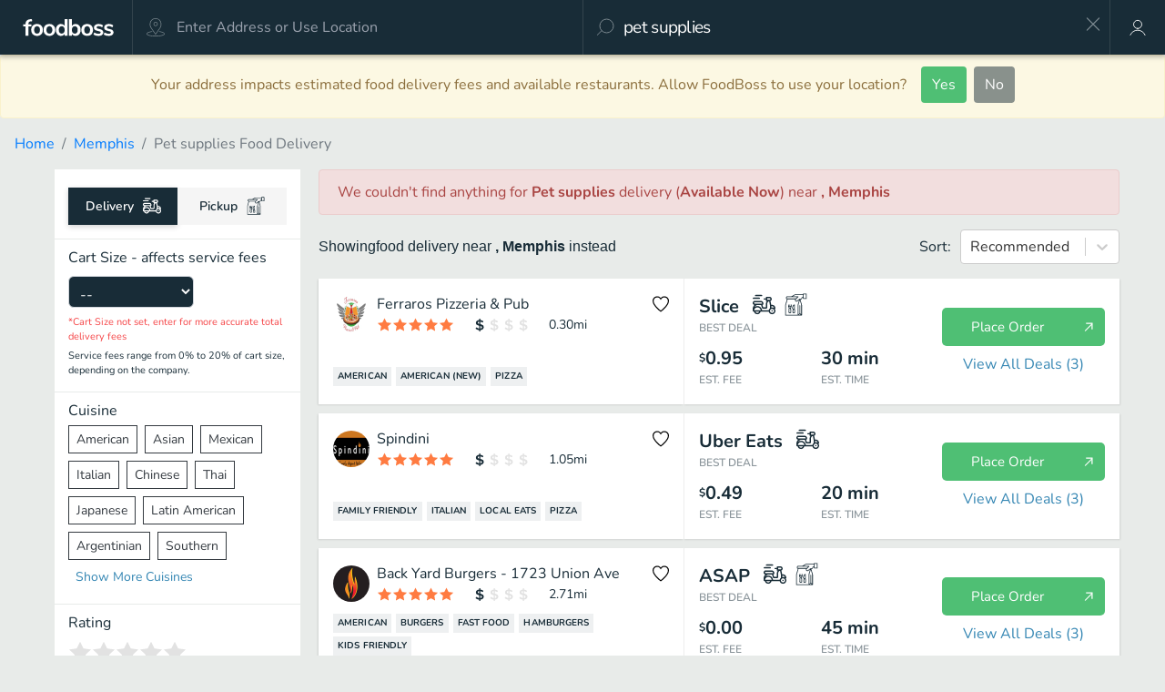

--- FILE ---
content_type: text/html; charset=utf-8
request_url: https://www.foodboss.com/memphis-tn/cuisine/pet%20supplies
body_size: 45943
content:
<!DOCTYPE html><html><head><meta charSet="utf-8"/><script>
    (function(w,d,s,l,i){w[l]=w[l]||[];w[l].push({'gtm.start': new Date().getTime(),event:'gtm.js'});var f=d.getElementsByTagName(s)[0], j=d.createElement(s),dl=l!='dataLayer'?'&l='+l:'';j.async=false;j.src= 'https://www.googletagmanager.com/gtm.js?id='+i+dl;f.parentNode.insertBefore(j,f); })(window,document,'script','dataLayer','GTM-KM8XJ6N');
</script><meta name="viewport" content="initial-scale=1.0, width=device-width"/><script>
    !function(){
      // Bot detection - check before initializing Segment
      var botPattern = /bot|crawler|spider|crawling|googlebot|bingbot|yandex|baidu|slurp|duckduck|facebookexternalhit|linkedinbot|twitterbot|applebot|semrush|ahrefs|mj12bot|dotbot|petalbot|bytespider|headlesschrome|phantomjs|prerender/i;
      var isBot = botPattern.test(navigator.userAgent) || navigator.webdriver === true;
      
      if (isBot) {
        // Create stub analytics object so calls don't error
        window.analytics = window.analytics || {};
        ['track','page','identify','reset','group','alias','ready','on','once','off','trackLink','trackForm','trackSubmit','trackClick'].forEach(function(method) {
          window.analytics[method] = function(){};
        });
        console.log('Segment: Skipping initialization for bot');
        return;
      }
      
      // Original Segment snippet
      var analytics=window.analytics=window.analytics||[];if(!analytics.initialize)if(analytics.invoked)window.console&&console.error&&console.error("Segment snippet included twice.");else{analytics.invoked=!0;analytics.methods=["trackSubmit","trackClick","trackLink","trackForm","pageview","identify","reset","group","track","ready","alias","debug","page","once","off","on","addSourceMiddleware","addIntegrationMiddleware","setAnonymousId","addDestinationMiddleware"];analytics.factory=function(e){return function(){var t=Array.prototype.slice.call(arguments);t.unshift(e);analytics.push(t);return analytics}};for(var e=0;e<analytics.methods.length;e++){var key=analytics.methods[e];analytics[key]=analytics.factory(key)}analytics.load=function(key,e){var t=document.createElement("script");t.type="text/javascript";t.async=!0;t.src="https://cdn.segment.com/analytics.js/v1/" + key + "/analytics.min.js";var n=document.getElementsByTagName("script")[0];n.parentNode.insertBefore(t,n);analytics._loadOptions=e};analytics._writeKey="Plsj2nChyBwdhA91BZGr5KrWqExAiJWu";analytics.SNIPPET_VERSION="4.13.2";
      analytics.load("Plsj2nChyBwdhA91BZGr5KrWqExAiJWu");
    }}();
</script><script>
  window.fbAsyncInit = function() {
    FB.init({
      appId      : '489715584566395',
      cookie     : true,
      xfbml      : true,
      version    : 'v16.0'
    });
      
    FB.AppEvents.logPageView();   
      
  };

  (function(d, s, id){
     var js, fjs = d.getElementsByTagName(s)[0];
     if (d.getElementById(id)) {return;}
     js = d.createElement(s); js.id = id;
     js.src = "https://connect.facebook.net/en_US/sdk.js";
     fjs.parentNode.insertBefore(js, fjs);
   }(document, 'script', 'facebook-jssdk'));
</script><title>Pet supplies Delivery Near Me, Open Now in Memphis | FoodBoss</title><meta name="description" content="Find pet supplies delivery nearby, compare top delivery apps &amp; save up to 58% on Memphis restaurants open now. Order online or pickup &amp; save like a Boss."/><link rel="canonical" href="https://www.foodboss.com/memphis-tn/explore"/><meta name="og:title" content="FoodBoss - Order Food Like A Boss - Memphis"/><meta name="og:image" content="/images/foodboss-og-image.jpg"/><meta name="apple-itunes-app" content="app-id=1141536349"/><link rel="manifest" href="/configs/android-manifest.json"/><meta name="next-head-count" content="12"/><link rel="preload" href="/_next/static/css/5c640846e32f9c3d.css" as="style"/><link rel="stylesheet" href="/_next/static/css/5c640846e32f9c3d.css" data-n-g=""/><link rel="preload" href="/_next/static/css/86eb65a47683a18d.css" as="style"/><link rel="stylesheet" href="/_next/static/css/86eb65a47683a18d.css" data-n-p=""/><noscript data-n-css=""></noscript><script defer="" nomodule="" src="/_next/static/chunks/polyfills-c67a75d1b6f99dc8.js"></script><script src="/_next/static/chunks/webpack-0be9f2199e2259ed.js" defer=""></script><script src="/_next/static/chunks/framework-ca706bf673a13738.js" defer=""></script><script src="/_next/static/chunks/main-0d06003898e9623c.js" defer=""></script><script src="/_next/static/chunks/pages/_app-3474dc9fec98458f.js" defer=""></script><script src="/_next/static/chunks/2453-8283576d3895f86d.js" defer=""></script><script src="/_next/static/chunks/5721-2f45cc1efac3f820.js" defer=""></script><script src="/_next/static/chunks/2583-3cb7862e68da6464.js" defer=""></script><script src="/_next/static/chunks/1706-86d668ca1e2053b7.js" defer=""></script><script src="/_next/static/chunks/6546-ae28121226716c8c.js" defer=""></script><script src="/_next/static/chunks/2735-9509d7ad5403fd05.js" defer=""></script><script src="/_next/static/chunks/174-5c59f2745fb06acf.js" defer=""></script><script src="/_next/static/chunks/3702-09bae1cb6708563b.js" defer=""></script><script src="/_next/static/chunks/436-c0c3e06101b97674.js" defer=""></script><script src="/_next/static/chunks/2394-57f75173c7005bb2.js" defer=""></script><script src="/_next/static/chunks/4402-34e17dde869e25a2.js" defer=""></script><script src="/_next/static/chunks/5327-06df09aceb9eec33.js" defer=""></script><script src="/_next/static/chunks/pages/search-6a3a8f5be967dbbc.js" defer=""></script><script src="/_next/static/Kc_plOMR9UDi-FLNm9nmM/_buildManifest.js" defer=""></script><script src="/_next/static/Kc_plOMR9UDi-FLNm9nmM/_ssgManifest.js" defer=""></script><style id="__jsx-771815047">#nprogress{pointer-events:none}#nprogress .bar{background:#4FBF74;position:fixed;z-index:1031;top:0;left:0;width:100%;height:3px}#nprogress .peg{display:block;position:absolute;right:0px;width:100px;height:100%;-webkit-box-shadow:0 0 10px #4FBF74,0 0 5px #4FBF74;-moz-box-shadow:0 0 10px #4FBF74,0 0 5px #4FBF74;box-shadow:0 0 10px #4FBF74,0 0 5px #4FBF74;opacity:1;-webkit-transform:rotate(3deg)translate(0px,-4px);-ms-transform:rotate(3deg)translate(0px,-4px);-moz-transform:rotate(3deg)translate(0px,-4px);-o-transform:rotate(3deg)translate(0px,-4px);transform:rotate(3deg)translate(0px,-4px)}</style><style id="__jsx-793276712">.AddressAutocomplete-container{height:100%;width:100%;position:relative}.AddressAutocomplete-input{outline:none;border:none;height:100%;width:100%;margin:0;background-color:transparent;-o-text-overflow:ellipsis;text-overflow:ellipsis}@media (max-width: 980px){.AddressAutocomplete-input{font-size:16px}}</style><style id="__jsx-630752893">.header.jsx-630752893{color:#182C37;font-size:10px;font-weight:700;padding:10px 10px;text-transform:uppercase}.option.jsx-630752893,.selected-option.jsx-630752893{padding:5px 5px 5px 15px;font-size:15px;font-weight:normal;color:rgba(24, 44, 55, 0.7);cursor:pointer}.selected-option.jsx-630752893{background-color:#efefef}</style><style id="__jsx-563713633">.Typeahaead{width:100%;height:100%}.Typeahaead-typeahead{height:100%}.Typeahaead-options{list-style:none;padding:0 0 10px 0;margin:0;width:100%;background-color:white;position:absolute;-webkit-box-sizing:border-box;-moz-box-sizing:border-box;box-sizing:border-box;-webkit-box-shadow:0 4px 10px rgba(0,0,0,.2);-moz-box-shadow:0 4px 10px rgba(0,0,0,.2);box-shadow:0 4px 10px rgba(0,0,0,.2);-webkit-border-radius:2px;-moz-border-radius:2px;border-radius:2px}.Typeahaead-input{outline:none;border:none;height:100%;width:-webkit-calc(100% - 10px);width:-moz-calc(100% - 10px);width:calc(100% - 10px);-webkit-appearance:none;padding:0 5px 0 5px;margin:0;background-color:transparent;color:white;font-size:19px;letter-spacing:-.7px;-o-text-overflow:ellipsis;text-overflow:ellipsis}@media (max-width: 980px){.Typeahaead-input{font-size:18px}}</style><style id="__jsx-3e90148e339dab99">button.jsx-3e90148e339dab99{cursor:pointer}</style><style id="__jsx-ee1f0bcb94b8d137">.profile-button.jsx-ee1f0bcb94b8d137{cursor:pointer;display:-webkit-box;display:-webkit-flex;display:-moz-box;display:-ms-flexbox;display:flex;-webkit-box-pack:center;-webkit-justify-content:center;-moz-box-pack:center;-ms-flex-pack:center;justify-content:center;-webkit-box-align:center;-webkit-align-items:center;-moz-box-align:center;-ms-flex-align:center;align-items:center;height:100%;width:60px}.profile-link.jsx-ee1f0bcb94b8d137{display:-webkit-box;display:-webkit-flex;display:-moz-box;display:-ms-flexbox;display:flex;-webkit-box-pack:center;-webkit-justify-content:center;-moz-box-pack:center;-ms-flex-pack:center;justify-content:center;-webkit-box-align:center;-webkit-align-items:center;-moz-box-align:center;-ms-flex-align:center;align-items:center;height:100%;width:100%}</style><style id="__jsx-3306560561">.CartValueSelect.jsx-3306560561{-webkit-box-align:center;-webkit-align-items:center;-moz-box-align:center;-ms-flex-align:center;align-items:center;display:-webkit-box;display:-webkit-flex;display:-moz-box;display:-ms-flexbox;display:flex;-webkit-box-orient:horizontal;-webkit-box-direction:normal;-webkit-flex-direction:row;-moz-box-orient:horizontal;-moz-box-direction:normal;-ms-flex-direction:row;flex-direction:row;-webkit-flex-wrap:wrap;-ms-flex-wrap:wrap;flex-wrap:wrap}.select-label-left.jsx-3306560561{font-size:14px;margin-right:10px;white-space:nowrap}.select-label-right.jsx-3306560561{font-size:14px;white-space:nowrap}select.jsx-3306560561{background:#182C37;color:rgba(255, 255, 255, 1);font-size:16px;margin-right:6px;height:35px}</style><style id="__jsx-c5137a613bf781b9">span.jsx-c5137a613bf781b9{margin:0 1px;display:-webkit-box;display:-webkit-flex;display:-moz-box;display:-ms-flexbox;display:flex}</style><style id="__jsx-a5d4d8b8859e3eb6">.OptionRange.jsx-a5d4d8b8859e3eb6{display:-webkit-box;display:-webkit-flex;display:-moz-box;display:-ms-flexbox;display:flex}.OptionRange-row.jsx-a5d4d8b8859e3eb6{-webkit-box-pack:start;-webkit-justify-content:flex-start;-moz-box-pack:start;-ms-flex-pack:start;justify-content:flex-start;-webkit-box-align:center;-webkit-align-items:center;-moz-box-align:center;-ms-flex-align:center;align-items:center;-webkit-box-orient:horizontal;-webkit-box-direction:normal;-webkit-flex-direction:row;-moz-box-orient:horizontal;-moz-box-direction:normal;-ms-flex-direction:row;flex-direction:row}.OptionRange-column.jsx-a5d4d8b8859e3eb6{-webkit-box-pack:center;-webkit-justify-content:center;-moz-box-pack:center;-ms-flex-pack:center;justify-content:center;-webkit-box-align:start;-webkit-align-items:flex-start;-moz-box-align:start;-ms-flex-align:start;align-items:flex-start;-webkit-box-orient:vertical;-webkit-box-direction:normal;-webkit-flex-direction:column;-moz-box-orient:vertical;-moz-box-direction:normal;-ms-flex-direction:column;flex-direction:column}.OptionRange.jsx-a5d4d8b8859e3eb6:hover,.OptionRange.jsx-a5d4d8b8859e3eb6:active,.OptionRange.jsx-a5d4d8b8859e3eb6:focus{cursor:pointer}</style><style id="__jsx-368a9b807e660a98">span.jsx-368a9b807e660a98{margin:0 1px;display:-webkit-box;display:-webkit-flex;display:-moz-box;display:-ms-flexbox;display:flex}</style><style id="__jsx-3611150979">.Checkbox.jsx-3611150979{display:-webkit-box;display:-webkit-flex;display:-moz-box;display:-ms-flexbox;display:flex;-webkit-box-orient:horizontal;-webkit-box-direction:normal;-webkit-flex-direction:row;-moz-box-orient:horizontal;-moz-box-direction:normal;-ms-flex-direction:row;flex-direction:row;-webkit-box-align:center;-webkit-align-items:center;-moz-box-align:center;-ms-flex-align:center;align-items:center;-webkit-box-pack:center;-webkit-justify-content:center;-moz-box-pack:center;-ms-flex-pack:center;justify-content:center;cursor:pointer;border:solid 1px#c5cacd;margin-right:5px}.Checkbox-checked.jsx-3611150979,.Checkbox.jsx-3611150979:hover{border:solid 1px #182C37}.Checkbox-disabled.jsx-3611150979{border:solid 1px rgba(24, 44, 55, 0.2);cursor:default}</style><style id="__jsx-3ca05bf31b9f69e9">.Select{position:relative}.Select input::-webkit-contacts-auto-fill-button,.Select input::-webkit-credentials-auto-fill-button{display:none!important}.Select input::-ms-clear{display:none!important}.Select input::-ms-reveal{display:none!important}.Select,.Select div,.Select input,.Select span{-webkit-box-sizing:border-box;-moz-box-sizing:border-box;box-sizing:border-box}.Select.is-disabled .Select-arrow-zone{cursor:default;pointer-events:none;opacity:.35}.Select.is-disabled>.Select-control{background-color:#f9f9f9}.Select.is-disabled>.Select-control:hover{-webkit-box-shadow:none;-moz-box-shadow:none;box-shadow:none}.Select.is-open>.Select-control{-webkit-border-bottom-right-radius:0;-moz-border-radius-bottomright:0;border-bottom-right-radius:0;-webkit-border-bottom-left-radius:0;-moz-border-radius-bottomleft:0;border-bottom-left-radius:0;background:#fff;border-color:#b3b3b3#ccc#d9d9d9}.Select.is-open>.Select-control .Select-arrow{top:-2px;border-color:transparent transparent#999;border-width:0 5px 5px}.Select.is-searchable.is-open>.Select-control{cursor:text}.Select.is-searchable.is-focused:not(.is-open)>.Select-control{cursor:text}.Select.is-focused>.Select-control{background:#fff}.Select.is-focused:not(.is-open)>.Select-control{border-color:#007eff;-webkit-box-shadow:inset 0 1px 1px rgba(0,0,0,.075),0 0 0 3px rgba(0,126,255,.1);-moz-box-shadow:inset 0 1px 1px rgba(0,0,0,.075),0 0 0 3px rgba(0,126,255,.1);box-shadow:inset 0 1px 1px rgba(0,0,0,.075),0 0 0 3px rgba(0,126,255,.1);background:#fff}.Select.has-value.is-clearable.Select--single>.Select-control .Select-value{padding-right:42px}.Select.has-value.Select--single>.Select-control .Select-value .Select-value-label,.Select.has-value.is-pseudo-focused.Select--single>.Select-control .Select-value .Select-value-label{color:#333}.Select.has-value.Select--single>.Select-control .Select-value a.Select-value-label,.Select.has-value.is-pseudo-focused.Select--single>.Select-control .Select-value a.Select-value-label{cursor:pointer;text-decoration:none}.Select.has-value.Select--single>.Select-control .Select-value a.Select-value-label:hover,.Select.has-value.is-pseudo-focused.Select--single>.Select-control .Select-value a.Select-value-label:hover,.Select.has-value.Select--single>.Select-control .Select-value a.Select-value-label:focus,.Select.has-value.is-pseudo-focused.Select--single>.Select-control .Select-value a.Select-value-label:focus{color:#007eff;outline:none;text-decoration:underline}.Select.has-value.Select--single>.Select-control .Select-value a.Select-value-label:focus,.Select.has-value.is-pseudo-focused.Select--single>.Select-control .Select-value a.Select-value-label:focus{background:#fff}.Select.has-value.is-pseudo-focused .Select-input{opacity:0}.Select.is-open .Select-arrow,.Select .Select-arrow-zone:hover>.Select-arrow{border-top-color:#666}.Select.Select--rtl{direction:rtl;text-align:right}.Select-control{background-color:#fff;border-color:#d9d9d9#ccc#b3b3b3;-webkit-border-radius:4px;-moz-border-radius:4px;border-radius:4px;border:1px solid#ccc;color:#333;cursor:default;display:table;border-spacing:0;border-collapse:separate;height:36px;outline:none;overflow:hidden;position:relative;width:100%}.Select-control:hover{-webkit-box-shadow:0 1px 0 rgba(0,0,0,.06);-moz-box-shadow:0 1px 0 rgba(0,0,0,.06);box-shadow:0 1px 0 rgba(0,0,0,.06)}.Select-control .Select-input:focus{outline:none;background:#fff}.Select-placeholder,.Select--single>.Select-control .Select-value{bottom:0;color:#aaa;left:0;line-height:34px;padding-left:10px;padding-right:10px;position:absolute;right:0;top:0;max-width:100%;overflow:hidden;-o-text-overflow:ellipsis;text-overflow:ellipsis;white-space:nowrap}.Select-input{height:34px;padding-left:10px;padding-right:10px;vertical-align:middle}.Select-input>input{width:100%;background:none transparent;border:0 none;-webkit-box-shadow:none;-moz-box-shadow:none;box-shadow:none;cursor:default;display:inline-block;font-family:inherit;font-size:inherit;margin:0;outline:none;line-height:17px;padding:8px 0 12px;-webkit-appearance:none}.is-focused .Select-input>input{cursor:text}.has-value.is-pseudo-focused .Select-input{opacity:0}.Select-control:not(.is-searchable)>.Select-input{outline:none}.Select-loading-zone{cursor:pointer;display:table-cell;position:relative;text-align:center;vertical-align:middle;width:16px}.Select-loading{-webkit-animation:Select-animation-spin 400ms infinite linear;-o-animation:Select-animation-spin 400ms infinite linear;-moz-animation:Select-animation-spin 400ms infinite linear;animation:Select-animation-spin 400ms infinite linear;width:16px;height:16px;-webkit-box-sizing:border-box;-moz-box-sizing:border-box;box-sizing:border-box;-webkit-border-radius:50%;-moz-border-radius:50%;border-radius:50%;border:2px solid#ccc;border-right-color:#333;display:inline-block;position:relative;vertical-align:middle}.Select-clear-zone{-webkit-animation:Select-animation-fadeIn 200ms;-o-animation:Select-animation-fadeIn 200ms;-moz-animation:Select-animation-fadeIn 200ms;animation:Select-animation-fadeIn 200ms;color:#999;cursor:pointer;display:table-cell;position:relative;text-align:center;vertical-align:middle;width:17px}.Select-clear-zone:hover{color:#d0021b}.Select-clear{display:inline-block;font-size:18px;line-height:1}.Select--multi .Select-clear-zone{width:17px}.Select-arrow-zone{cursor:pointer;display:table-cell;position:relative;text-align:center;vertical-align:middle;width:25px;padding-right:5px}.Select--rtl .Select-arrow-zone{padding-right:0;padding-left:5px}.Select-arrow{border-color:#999 transparent transparent;border-style:solid;border-width:5px 5px 2.5px;display:inline-block;height:0;width:0;position:relative}.Select-control>*:last-child{padding-right:5px}.Select--multi .Select-multi-value-wrapper{display:inline-block}.Select .Select-aria-only{position:absolute;display:inline-block;height:1px;width:1px;margin:-1px;clip:rect(0,0,0,0);overflow:hidden;float:left}@-webkit-keyframes Select-animation-fadeIn{from{opacity:0}to{opacity:1}}@-moz-keyframes Select-animation-fadeIn{from{opacity:0}to{opacity:1}}@-o-keyframes Select-animation-fadeIn{from{opacity:0}to{opacity:1}}@keyframes Select-animation-fadeIn{from{opacity:0}to{opacity:1}}.Select-menu-outer{-webkit-border-bottom-right-radius:4px;-moz-border-radius-bottomright:4px;border-bottom-right-radius:4px;-webkit-border-bottom-left-radius:4px;-moz-border-radius-bottomleft:4px;border-bottom-left-radius:4px;background-color:#fff;border:1px solid#ccc;border-top-color:#e6e6e6;-webkit-box-shadow:0 1px 0 rgba(0,0,0,.06);-moz-box-shadow:0 1px 0 rgba(0,0,0,.06);box-shadow:0 1px 0 rgba(0,0,0,.06);-webkit-box-sizing:border-box;-moz-box-sizing:border-box;box-sizing:border-box;margin-top:-1px;max-height:200px;position:absolute;left:0;top:100%;width:100%;z-index:1;-webkit-overflow-scrolling:touch}.Select-menu{max-height:198px;overflow-y:auto}.Select-option{-webkit-box-sizing:border-box;-moz-box-sizing:border-box;box-sizing:border-box;background-color:#fff;color:#666;cursor:pointer;display:block;padding:8px 10px}.Select-option:last-child{-webkit-border-bottom-right-radius:4px;-moz-border-radius-bottomright:4px;border-bottom-right-radius:4px;-webkit-border-bottom-left-radius:4px;-moz-border-radius-bottomleft:4px;border-bottom-left-radius:4px}.Select-option.is-selected{background-color:#f5faff;background-color:rgba(0,126,255,.04);color:#333}.Select-option.is-focused{background-color:#ebf5ff;background-color:rgba(0,126,255,.08);color:#333}.Select-option.is-disabled{color:#ccc;cursor:default}.Select-noresults{-webkit-box-sizing:border-box;-moz-box-sizing:border-box;box-sizing:border-box;color:#999;cursor:default;display:block;padding:8px 10px}.Select--multi .Select-input{vertical-align:middle;margin-left:10px;padding:0}.Select--multi.Select--rtl .Select-input{margin-left:0;margin-right:10px}.Select--multi.has-value .Select-input{margin-left:5px}.Select--multi .Select-value{background-color:#ebf5ff;background-color:rgba(0,126,255,.08);-webkit-border-radius:2px;-moz-border-radius:2px;border-radius:2px;border:1px solid#c2e0ff;border:1px solid rgba(0,126,255,.24);color:#007eff;display:inline-block;font-size:.9em;line-height:1.4;margin-left:5px;margin-top:5px;vertical-align:top}.Select--multi .Select-value-icon,.Select--multi .Select-value-label{display:inline-block;vertical-align:middle}.Select--multi .Select-value-label{-webkit-border-bottom-right-radius:2px;-moz-border-radius-bottomright:2px;border-bottom-right-radius:2px;-webkit-border-top-right-radius:2px;-moz-border-radius-topright:2px;border-top-right-radius:2px;cursor:default;padding:2px 5px}.Select--multi a.Select-value-label{color:#007eff;cursor:pointer;text-decoration:none}.Select--multi a.Select-value-label:hover{text-decoration:underline}.Select--multi .Select-value-icon{cursor:pointer;-webkit-border-bottom-left-radius:2px;-moz-border-radius-bottomleft:2px;border-bottom-left-radius:2px;-webkit-border-top-left-radius:2px;-moz-border-radius-topleft:2px;border-top-left-radius:2px;border-right:1px solid#c2e0ff;border-right:1px solid rgba(0,126,255,.24);padding:1px 5px 3px}.Select--multi .Select-value-icon:hover,.Select--multi .Select-value-icon:focus{background-color:#d8eafd;background-color:rgba(0,113,230,.08);color:#0071e6}.Select--multi .Select-value-icon:active{background-color:#c2e0ff;background-color:rgba(0,126,255,.24)}.Select--multi.Select--rtl .Select-value{margin-left:0;margin-right:5px}.Select--multi.Select--rtl .Select-value-icon{border-right:none;border-left:1px solid#c2e0ff;border-left:1px solid rgba(0,126,255,.24)}.Select--multi.is-disabled .Select-value{background-color:#fcfcfc;border:1px solid#e3e3e3;color:#333}.Select--multi.is-disabled .Select-value-icon{cursor:not-allowed;border-right:1px solid#e3e3e3}.Select--multi.is-disabled .Select-value-icon:hover,.Select--multi.is-disabled .Select-value-icon:focus,.Select--multi.is-disabled .Select-value-icon:active{background-color:#fcfcfc}@-webkit-keyframes Select-animation-spin{to{-webkit-transform:rotate(1turn);transform:rotate(1turn)}}@-moz-keyframes Select-animation-spin{to{-moz-transform:rotate(1turn);transform:rotate(1turn)}}@-o-keyframes Select-animation-spin{to{-o-transform:rotate(1turn);transform:rotate(1turn)}}@keyframes Select-animation-spin{to{-webkit-transform:rotate(1turn);-moz-transform:rotate(1turn);-o-transform:rotate(1turn);transform:rotate(1turn)}}@-webkit-keyframes Select-animation-spin{to{-webkit-transform:rotate(1turn)}}.Select-control{cursor:pointer}</style><style id="__jsx-1516fa152454456f">.ResultsSortDropdown.jsx-1516fa152454456f{display:-webkit-box;display:-webkit-flex;display:-moz-box;display:-ms-flexbox;display:flex;-webkit-box-orient:vertical;-webkit-box-direction:normal;-webkit-flex-direction:column;-moz-box-orient:vertical;-moz-box-direction:normal;-ms-flex-direction:column;flex-direction:column}</style><style id="__jsx-d0ae1d662326415d">div.jsx-d0ae1d662326415d{display:-webkit-box;display:-webkit-flex;display:-moz-box;display:-ms-flexbox;display:flex;-webkit-box-orient:horizontal;-webkit-box-direction:normal;-webkit-flex-direction:row;-moz-box-orient:horizontal;-moz-box-direction:normal;-ms-flex-direction:row;flex-direction:row}</style><style id="__jsx-2fdcfabec96e76aa">.CategoryCollection.jsx-2fdcfabec96e76aa{display:-webkit-box;display:-webkit-flex;display:-moz-box;display:-ms-flexbox;display:flex;-webkit-box-orient:horizontal;-webkit-box-direction:normal;-webkit-flex-direction:row;-moz-box-orient:horizontal;-moz-box-direction:normal;-ms-flex-direction:row;flex-direction:row;-webkit-flex-wrap:wrap;-ms-flex-wrap:wrap;flex-wrap:wrap}.category.jsx-2fdcfabec96e76aa{margin:2px 5px 2px 0}</style><style id="__jsx-2057602947">.no-cursor-pointer.jsx-2057602947{cursor:pointer}.minimize-button.jsx-2057602947{padding:10px}.no-more-deals-container.jsx-2057602947{display:-webkit-box;display:-webkit-flex;display:-moz-box;display:-ms-flexbox;display:flex;-webkit-box-pack:center;-webkit-justify-content:center;-moz-box-pack:center;-ms-flex-pack:center;justify-content:center;-webkit-box-align:center;-webkit-align-items:center;-moz-box-align:center;-ms-flex-align:center;align-items:center}.no-more-deals.jsx-2057602947{color:rgba(24, 44, 55, 0.35)}</style><style id="__jsx-6557e7aa84bd2db5">span.jsx-6557e7aa84bd2db5{margin:0 1px;display:-webkit-box;display:-webkit-flex;display:-moz-box;display:-ms-flexbox;display:flex;-webkit-box-orient:horizontal;-webkit-box-direction:normal;-webkit-flex-direction:row;-moz-box-orient:horizontal;-moz-box-direction:normal;-ms-flex-direction:row;flex-direction:row}</style><style id="__jsx-333df9157d2f79fb">.Pagination.jsx-333df9157d2f79fb{display:-webkit-box;display:-webkit-flex;display:-moz-box;display:-ms-flexbox;display:flex;padding:0 10px}.Pagination.jsx-333df9157d2f79fb span.jsx-333df9157d2f79fb{margin:0 8px;height:30px;line-height:30px;text-align:center}.tappable.jsx-333df9157d2f79fb{color:#000;cursor:pointer;min-width:30px;float:left;font-family:"Arial";font-size:20px;border:1px solid#d9d9d9;-webkit-border-radius:6px;-moz-border-radius:6px;border-radius:6px;background-color:#fff}.inactive.jsx-333df9157d2f79fb{display:none}.previous-page.jsx-333df9157d2f79fb:after{content:"‹";display:block;line-height:26px}.next-page.jsx-333df9157d2f79fb:after{content:"›";display:block;line-height:26px}</style></head><body><div id="__next"><div class="outermost"><div class="SimpleModal_SimpleModal__G75Su" style="display:block"><div class="SimpleModal_content__dNW_q"><div class="global-card AggregationMessage"><div class="header"><span class="global-clickable close-button"><span class="global-icon"><svg width="16" height="16" viewBox="0 0 13 12" xmlns="http://www.w3.org/2000/svg"><path d="M6.5 5.293L1.55.343a.5.5 0 1 0-.707.707L5.793 6l-4.95 4.95a.5.5 0 1 0 .707.707l4.95-4.95 4.95 4.95a.5.5 0 1 0 .707-.707L7.207 6l4.95-4.95a.5.5 0 1 0-.707-.707L6.5 5.293z" fill="#ffffff" fill-rule="evenodd"></path></svg></span></span><span class="aggregation-modal-title">Searching Available Services...</span><div class="partner-logos"><div class="partner-logo"><img src="/images/doordashlogo.png" alt="DoorDash Logo"/></div><div class="partner-logo"><img src="https://res.cloudinary.com/dvwy0mkh8/image/upload/v1551386284/partner-logos/image/qz0vceksemkiipolclak.png" alt="Uber Eats Logo"/></div><div class="partner-logo"><img src="https://res.cloudinary.com/dvwy0mkh8/image/upload/v1551384396/partner-logos/image/wcohtrdjbqulb6e0azoa.png" alt="Postmates Logo"/></div><div class="partner-logo"><img src="https://res.cloudinary.com/dvwy0mkh8/image/upload/v1551385272/partner-logos/image/dpeslivfaodonwvm5kmp.png" alt="delivery.com Logo"/></div><div class="partner-logo"><img src="https://res.cloudinary.com/dvwy0mkh8/image/upload/v1551385003/partner-logos/image/xedvasywlbjlcycamerz.jpg" alt="EatStreet Logo"/></div><div class="partner-logo"><img src="/images/chowbus-logo-white-background.png" alt="Chowbus Logo"/></div><div class="partner-logo"><img src="/images/logo-asap.jpg" alt="ASAP Logo"/></div><div class="partner-logo"><img src="/images/logo-bitesquad.jpg" alt="Bitesquad Logo"/></div><div class="partner-logo"><img src="/images/logo-orangecrate.jpg" alt="OrangeCrate Logo"/></div><div class="partner-logo"><img src="/images/logo-bringmethat.jpg" alt="BringMeThat Logo"/></div></div></div><div class="content"><div class="message">...to find you the cheapest and fastest option</div><div class="pro-tip"><strong>Pro Tip:</strong> Set &quot;Cart Size&quot; in filters for the most accurate estimates!</div></div></div></div><div class="SimpleModal_backdrop__wGlYQ"></div></div><div><div class="meta-info"></div><header class="SearchHeader_SearchHeader__76l5R"><div class="SearchHeader_SearchHeader-inner__Lq0rl SearchHeader_SearchHeader-inner-lg__ZA1lg"><a class="SearchHeader_logo__lfIMN SearchHeader_right-border__M2oLf" href="/"><span class="global-icon"><svg width="100" height="25" fill="#FFFFFF" viewBox="0 0 400 80" xmlns="http://www.w3.org/2000/svg"><path fill-rule="evenodd" d="M34.333 2.258c-14.654 1.236-21.096 7.05-22.198 20.034l-.188 2.208H2.333v9.833H12V75h13V34.333h13.333V24.5h-13.38l.094-2.625c.272-7.581 3.194-9.825 13.411-10.303L41 11.453l-.003-.601c-.002-.331-.15-2.289-.33-4.352-.18-2.062-.329-3.919-.331-4.125-.003-.455-1.62-.487-6.003-.117M184 17.028v14.694l-.69-.986c-4.27-6.097-12.647-8.766-21.124-6.732-1.473.353-1.687.435-4.15 1.593-9.183 4.317-14.051 16.125-12.12 29.402.248 1.706 1.152 5.413 1.402 5.75.068.092.261.543.428 1.001 2.657 7.301 9.218 12.702 16.721 13.762 3.226.456 9.086-.084 10.827-.997.159-.084 1.002-.496 1.873-.917 2.454-1.187 5.267-3.673 6.372-5.633.561-.996.628-.647.628 3.295V75H197V2.333h-13v14.695m19.167 21.639V75h12.666v-3.74c0-3.961.072-4.305.692-3.304 4.736 7.664 16.517 10.063 25.975 5.289 8.246-4.162 12.872-14.855 11.86-27.412-1.169-14.499-11.38-23.781-24.583-22.345-1.72.186-4.618.833-5.238 1.169-.159.086-.861.422-1.561.746-2.308 1.071-5.205 3.612-6.382 5.597l-.346.583-.043-14.625-.042-14.625h-12.998v36.334M59.333 23.508C45.385 25.248 37.184 34.866 37.17 49.5c-.013 13.62 7.06 23.012 19.349 25.696 2.59.565 10.205.565 12.796 0C81.49 72.537 88.194 63.82 88.454 50.31c.107-5.559-.089-6.932-1.646-11.56-3.506-10.419-15.004-16.798-27.475-15.242m54.167.001C99.486 25.254 91.453 34.712 91.425 49.5c-.026 13.695 6.956 23.008 19.265 25.697 2.389.521 10.208.57 12.477.077 9.508-2.067 15.691-7.653 18.422-16.646 1.602-5.275 1.476-13.84-.281-19.045-3.797-11.248-14.923-17.679-27.808-16.074m166-.001C265.133 25.3 257.043 35.172 257.379 50.5c.344 15.733 9.886 25.071 25.621 25.077 9.528.003 16-2.84 20.659-9.077 6.566-8.788 6.828-24.285.56-33.128-5.155-7.274-14.76-11.106-24.719-9.864m50.333.01c-7.081.802-12.729 3.989-15.367 8.673-2.312 4.105-2.264 10.26.108 13.909 2.607 4.012 5.746 5.604 15.426 7.826 10.577 2.427 12.007 3.245 11.996 6.86-.02 7.201-16.011 7.463-26.278.431-1.17-.801-1.204-.77-2.363 2.146a316.655 316.655 0 0 1-1.68 4.137c-.827 1.97-.832 1.856.117 2.553 2.452 1.8 6.588 3.589 10.708 4.632 4.524 1.145 13.056 1.328 17.659.378 9.998-2.064 15.469-9.569 13.257-18.186-1.662-6.473-5.456-8.943-18.104-11.785-9.006-2.023-10.812-3.113-10.812-6.521 0-7.512 13.628-7.808 24.204-.526.466.321.999-.764 3.489-7.111l.517-1.317-.397-.315c-5.32-4.233-14.749-6.659-22.48-5.784m44.917.01c-10.787 1.218-17.103 7.212-16.875 16.016.209 8.121 4.082 11.419 16.792 14.297C385.396 56.27 387 57.173 387 60.775c0 7.203-15.827 7.483-26.29.467l-1.116-.749-.27.545c-.149.3-.976 2.295-1.839 4.433l-1.568 3.887.583.487c1.917 1.604 5.468 3.224 10 4.563 3.613 1.067 11.447 1.616 15.775 1.106 11.594-1.367 17.956-8.288 16.308-17.739-1.211-6.947-5.238-9.743-18.25-12.674-9.07-2.043-10.818-3.083-10.829-6.446-.018-5.307 7.2-7.462 15.898-4.746 2.228.695 6.838 2.992 8.111 4.041.623.513.501.725 2.756-4.777 1.669-4.073 1.645-3.46.174-4.477-5.778-3.995-14.239-6.011-21.693-5.168M120.636 33.699c3.528.947 6.008 3.005 7.393 6.134.264.596.544 1.2.623 1.343.94 1.7 1.49 8.434 1.006 12.328-.97 7.809-5.059 11.909-12.089 12.12-6.787.204-10.924-2.871-12.563-9.337-1.141-4.505-.85-11.719.624-15.454 2.314-5.861 8.605-8.852 15.006-7.134m-54.18-.012c6.198 1.697 9.208 6.893 9.208 15.896 0 10.669-4.316 16.072-12.846 16.081-7.774.009-12.131-4.752-12.658-13.831-.587-10.113 2.421-16.175 8.977-18.091 1.835-.537 5.46-.564 7.319-.055m107.491-.112c6.191 1.317 9.446 5.63 10.071 13.342.949 11.707-3.751 18.763-12.518 18.794-9.391.034-14.617-8.449-12.758-20.711 1.249-8.234 7.638-13.035 15.205-11.425m57.373.026c6.927 1.298 10.2 6.343 10.205 15.732.006 9.681-3.615 15.186-10.692 16.258-10.327 1.563-16.607-7.298-14.591-20.591 1.26-8.307 7.282-12.86 15.078-11.399m55.29.084c6.157 1.689 9.221 6.98 9.223 15.927.002 11.033-5.229 16.913-14.288 16.059-7.612-.718-11.248-5.946-11.247-16.171.002-8.982 2.841-13.957 8.99-15.754 1.846-.539 5.469-.57 7.322-.061"></path></svg></span></a><div class="SearchHeader_geo-search-container__2cUxk SearchHeader_right-border__M2oLf"><span class="SearchHeader_input-icon__NXt6i"><span class="global-icon"><svg class="location-pin" width="20" height="20" fill="rgb(124, 137, 144)" viewBox="0 0 60 60"><path d="M30 26c3.86 0 7-3.141 7-7s-3.14-7-7-7-7 3.141-7 7 3.14 7 7 7zm0-12c2.757 0 5 2.243 5 5s-2.243 5-5 5-5-2.243-5-5 2.243-5 5-5z"></path><path d="M29.823 54.757L45.164 32.6c5.754-7.671 4.922-20.28-1.781-26.982C39.761 1.995 34.945 0 29.823 0s-9.938 1.995-13.56 5.617c-6.703 6.702-7.535 19.311-1.804 26.952l15.364 22.188zM17.677 7.031C20.922 3.787 25.235 2 29.823 2s8.901 1.787 12.146 5.031c6.05 6.049 6.795 17.437 1.573 24.399L29.823 51.243 16.082 31.4c-5.2-6.932-4.454-18.32 1.595-24.369z"></path><path d="M42.117 43.007a1 1 0 0 0-.234 1.986C52.399 46.231 58 49.567 58 51.5c0 2.714-10.652 6.5-28 6.5S2 54.214 2 51.5c0-1.933 5.601-5.269 16.117-6.507a1 1 0 0 0-.234-1.986C7.354 44.247 0 47.739 0 51.5 0 55.724 10.305 60 30 60s30-4.276 30-8.5c0-3.761-7.354-7.253-17.883-8.493z"></path></svg></span></span><span class="SearchHeader_geo-suggest__oyuTB"><div class="jsx-793276712 AddressAutocomplete-container"><input type="text" placeholder="Enter Address or Use Location" id="main-autocomplete" class="jsx-793276712 AddressAutocomplete-input" value=""/></div></span></div><div class="SearchHeader_keyword-search-container___cjMM"><span class="SearchHeader_input-icon__NXt6i"><span class="global-icon"><svg width="19" height="20" stroke="rgb(124, 137, 144)" viewBox="0 0 19 20" xmlns="http://www.w3.org/2000/svg"><g transform="translate(-3 -2)" fill="none" fill-rule="evenodd"><path d="M0 0h24v24H0z"></path><circle cx="13.5" cy="10.5" r="7.5"></circle><path d="M7.887 15.798L3 20.685" stroke-linecap="round"></path></g></svg></span></span><span class="SearchHeader_keyword__4dO_v"><div class="jsx-563713633 Typeahaead"><div style="position:relative" class="react-typeahead-container jsx-563713633 Typeahaead-typeahead"><div class="jsx-563713633 Typeahaead-typeahead"><input disabled="" role="presentation" aria-hidden="true" dir="ltr" class="Typeahaead-input" style="position:absolute" value=""/><input role="combobox" aria-expanded="false" aria-autocomplete="both" spellcheck="false" autoComplete="off" autoCorrect="off" dir="ltr" placeholder="Search Restaurant or Cuisine" class="Typeahaead-input" style="position:relative" value="pet supplies"/></div><ul role="listbox" aria-hidden="true" style="display:none" class="Typeahaead-options"><li aria-selected="false" role="option"><div class="jsx-630752893 SuggestOption"><div class="jsx-630752893 header">Category</div><div class="jsx-630752893 option">pet supplies</div></div></li><li aria-selected="false" role="option"><div class="jsx-630752893 SuggestOption"><div class="jsx-630752893 option">Pet Supplies</div></div></li><li aria-selected="false" role="option"><div class="jsx-630752893 SuggestOption"><div class="jsx-630752893 option">Stationery &amp; Office Supplies</div></div></li><li aria-selected="false" role="option"><div class="jsx-630752893 SuggestOption"><div class="jsx-630752893 header">Restaurant</div><div class="jsx-630752893 option">Pete &amp; Sam&#x27;s</div></div></li><li aria-selected="false" role="option"><div class="jsx-630752893 SuggestOption"><div class="jsx-630752893 option">Aldo&#x27;s Pizza Pies</div></div></li><li aria-selected="false" role="option"><div class="jsx-630752893 SuggestOption"><div class="jsx-630752893 option">My Legacy Beauty Supply</div></div></li></ul><span role="status" aria-live="polite" style="left:-9999px;position:absolute"></span><span role="status" aria-live="polite" style="left:-9999px;position:absolute"></span></div></div></span><span class="SearchHeader_clear-button___A55o"><button class="jsx-3e90148e339dab99"><span class="global-icon"><svg width="16" height="17" viewBox="0 0 13 12" xmlns="http://www.w3.org/2000/svg"><path d="M6.5 5.293L1.55.343a.5.5 0 1 0-.707.707L5.793 6l-4.95 4.95a.5.5 0 1 0 .707.707l4.95-4.95 4.95 4.95a.5.5 0 1 0 .707-.707L7.207 6l4.95-4.95a.5.5 0 1 0-.707-.707L6.5 5.293z" fill="rgb(124, 137, 144)" fill-rule="evenodd"></path></svg></span></button></span></div><div class="SearchHeader_profile__zNOSs"><span class="SearchHeader_profile-inner__4VYu4"><span class="jsx-ee1f0bcb94b8d137 profile-button"><a class="profile-link" href="/account"><span class="global-icon"><svg width="18" height="18" stroke="#fff" viewBox="0 0 20 19" xmlns="http://www.w3.org/2000/svg"><path d="M1 18.816C2.446 15.404 5.914 13 9.962 13c4.121 0 7.64 2.49 9.038 6m-9-8a5 5 0 1 1 0-10 5 5 0 0 1 0 10z" fill="none" fill-rule="evenodd" stroke-linecap="round"></path></svg></span></a></span></span></div></div><div class="SearchHeader_SearchHeader-inner__Lq0rl SearchHeader_SearchHeader-inner-sm__WDflZ"><div class="SearchHeader_bottom-sm__OxkqC"><div class="SearchHeader_keyword-search-container___cjMM"><span class="SearchHeader_input-icon__NXt6i"><span class="global-icon"><svg width="19" height="20" stroke="rgb(124, 137, 144)" viewBox="0 0 19 20" xmlns="http://www.w3.org/2000/svg"><g transform="translate(-3 -2)" fill="none" fill-rule="evenodd"><path d="M0 0h24v24H0z"></path><circle cx="13.5" cy="10.5" r="7.5"></circle><path d="M7.887 15.798L3 20.685" stroke-linecap="round"></path></g></svg></span></span><span class="SearchHeader_keyword__4dO_v"><div class="jsx-563713633 Typeahaead"><div style="position:relative" class="react-typeahead-container jsx-563713633 Typeahaead-typeahead"><div class="jsx-563713633 Typeahaead-typeahead"><input disabled="" role="presentation" aria-hidden="true" dir="ltr" class="Typeahaead-input" style="position:absolute" value=""/><input role="combobox" aria-expanded="false" aria-autocomplete="both" spellcheck="false" autoComplete="off" autoCorrect="off" dir="ltr" placeholder="Search Restaurant or Cuisine" class="Typeahaead-input" style="position:relative" value="pet supplies"/></div><ul role="listbox" aria-hidden="true" style="display:none" class="Typeahaead-options"><li aria-selected="false" role="option"><div class="jsx-630752893 SuggestOption"><div class="jsx-630752893 header">Category</div><div class="jsx-630752893 option">pet supplies</div></div></li><li aria-selected="false" role="option"><div class="jsx-630752893 SuggestOption"><div class="jsx-630752893 option">Pet Supplies</div></div></li><li aria-selected="false" role="option"><div class="jsx-630752893 SuggestOption"><div class="jsx-630752893 option">Stationery &amp; Office Supplies</div></div></li><li aria-selected="false" role="option"><div class="jsx-630752893 SuggestOption"><div class="jsx-630752893 header">Restaurant</div><div class="jsx-630752893 option">Pete &amp; Sam&#x27;s</div></div></li><li aria-selected="false" role="option"><div class="jsx-630752893 SuggestOption"><div class="jsx-630752893 option">Aldo&#x27;s Pizza Pies</div></div></li><li aria-selected="false" role="option"><div class="jsx-630752893 SuggestOption"><div class="jsx-630752893 option">My Legacy Beauty Supply</div></div></li></ul><span role="status" aria-live="polite" style="left:-9999px;position:absolute"></span><span role="status" aria-live="polite" style="left:-9999px;position:absolute"></span></div></div></span><span class="SearchHeader_clear-button___A55o"><button class="jsx-3e90148e339dab99"><span class="global-icon"><svg width="16" height="17" viewBox="0 0 13 12" xmlns="http://www.w3.org/2000/svg"><path d="M6.5 5.293L1.55.343a.5.5 0 1 0-.707.707L5.793 6l-4.95 4.95a.5.5 0 1 0 .707.707l4.95-4.95 4.95 4.95a.5.5 0 1 0 .707-.707L7.207 6l4.95-4.95a.5.5 0 1 0-.707-.707L6.5 5.293z" fill="rgb(124, 137, 144)" fill-rule="evenodd"></path></svg></span></button></span></div><a href="/filters?address=%2C%20Memphis&amp;cart_value=not-set&amp;display_address=%2C%20Memphis&amp;is_open=true&amp;keyword=pet%20supplies&amp;lat=35.14937&amp;limit=10&amp;lng=-90.04912&amp;order_type=delivery&amp;page=1&amp;results_sort=default&amp;show_all=true&amp;zip=00000"><span class="global-icon"><svg width="18" height="18" viewBox="0 0 18 18" xmlns="http://www.w3.org/2000/svg"><g transform="translate(-3 -3)" fill="none" fill-rule="evenodd"><path opacity=".1" d="M0 0h24v24H0z"></path><circle stroke="white" cx="17.5" cy="6" r="2"></circle><circle stroke="white" cx="8.5" cy="12" r="2"></circle><circle stroke="white" cx="14.5" cy="18" r="2"></circle><rect fill="white" x="3" y="17.5" width="10" height="1" rx=".5"></rect><rect fill="white" x="3" y="11.5" width="4" height="1" rx=".5"></rect><rect fill="white" x="16" y="17.5" width="5" height="1" rx=".5"></rect><rect fill="white" x="19" y="5.5" width="2" height="1" rx=".5"></rect><rect fill="white" x="3" y="5.5" width="13" height="1" rx=".5"></rect><rect fill="white" x="10" y="11.5" width="11" height="1" rx=".5"></rect></g></svg></span></a></div><div class="SearchHeader_top-sm__ekv8Q"><div class="SearchHeader_geo-search-container__2cUxk"><span class="SearchHeader_input-icon__NXt6i"><span class="global-icon"><svg class="location-pin" width="20" height="20" fill="rgb(124, 137, 144)" viewBox="0 0 60 60"><path d="M30 26c3.86 0 7-3.141 7-7s-3.14-7-7-7-7 3.141-7 7 3.14 7 7 7zm0-12c2.757 0 5 2.243 5 5s-2.243 5-5 5-5-2.243-5-5 2.243-5 5-5z"></path><path d="M29.823 54.757L45.164 32.6c5.754-7.671 4.922-20.28-1.781-26.982C39.761 1.995 34.945 0 29.823 0s-9.938 1.995-13.56 5.617c-6.703 6.702-7.535 19.311-1.804 26.952l15.364 22.188zM17.677 7.031C20.922 3.787 25.235 2 29.823 2s8.901 1.787 12.146 5.031c6.05 6.049 6.795 17.437 1.573 24.399L29.823 51.243 16.082 31.4c-5.2-6.932-4.454-18.32 1.595-24.369z"></path><path d="M42.117 43.007a1 1 0 0 0-.234 1.986C52.399 46.231 58 49.567 58 51.5c0 2.714-10.652 6.5-28 6.5S2 54.214 2 51.5c0-1.933 5.601-5.269 16.117-6.507a1 1 0 0 0-.234-1.986C7.354 44.247 0 47.739 0 51.5 0 55.724 10.305 60 30 60s30-4.276 30-8.5c0-3.761-7.354-7.253-17.883-8.493z"></path></svg></span></span><span class="SearchHeader_geo-suggest__oyuTB"><div class="jsx-793276712 AddressAutocomplete-container"><input type="text" placeholder="Enter Address or Use Location" id="mobile-autocomplete" class="jsx-793276712 AddressAutocomplete-input" value=""/></div></span></div><div class="SearchHeader_profile__zNOSs"><span class="SearchHeader_profile-inner__4VYu4"><span class="jsx-ee1f0bcb94b8d137 profile-button"><a class="profile-link" href="/account"><span class="global-icon"><svg width="18" height="18" stroke="#fff" viewBox="0 0 20 19" xmlns="http://www.w3.org/2000/svg"><path d="M1 18.816C2.446 15.404 5.914 13 9.962 13c4.121 0 7.64 2.49 9.038 6m-9-8a5 5 0 1 1 0-10 5 5 0 0 1 0 10z" fill="none" fill-rule="evenodd" stroke-linecap="round"></path></svg></span></a></span></span></div></div></div></header><div><div style="display:block" class="alert alert-warning NotificationLocation_location-redo__3xKOw" align="center" role="alert"><span>Your address impacts estimated food delivery fees and available restaurants. Allow FoodBoss to use your location?</span><span class="NotificationLocation_location-buttons__RHb1s"><button class="NotificationLocation_button-yes__iT1Hp" name="success">Yes</button><button class="NotificationLocation_button-no__R_mFl">No</button></span></div><div id="breadcrumb-container"><nav aria-label="breadcrumb"><ol class="breadcrumb"><li class="breadcrumb-item"><a href="/">Home</a></li><li class="breadcrumb-item active" aria-current="page"><span class="active">Memphis Food Delivery</span></li></ol></nav></div><div class="Search_search-container__Y7MXM"><div class="Search_filters-list__nqMG4"><div class="FiltersList_FiltersList__gRTQf"><div class="FiltersList_section__rImOp"><div class="FiltersList_order-type-toggle__5OM7h"><div class="OrderTypeToggle_OrderTypeToggle__jUac5"><div class="OrderTypeToggle_toggle-list__N2oA9"><div class="OrderTypeToggle_toggle__kFgIy OrderTypeToggle_toggle-checked__vHN5n"><span class="ToggleEntry_ToggleEntry__lJckw ToggleEntry_ToggleEntry-checked__G1L4z"><div class="ToggleEntry_text__2mcpE"><div>Delivery</div><div class="ToggleEntry_type-icon__G6eGR"><span class="global-icon"><svg xmlns="http://www.w3.org/2000/svg" width="20" height="20" fill="white" viewBox="0 0 512 512"><g><path d="m496.761 352.176c7.89-.429 14.161-6.952 14.161-14.958 0-43.164-34.648-76.976-78.879-76.976h-14.617l-17.866-84.802c17.24-7.49 29.332-24.692 29.332-44.675 0-26.842-21.811-48.68-48.621-48.68h-69.115c-8.274 0-14.982 6.716-14.982 15v18.68h-36.828c-8.274 0-14.982 6.716-14.982 15s6.708 15 14.982 15h36.828v18.68c0 8.284 6.708 15 14.982 15h6.652c-12.404 14.669-19.907 33.618-19.907 54.299v85.359c0 .438-.355.793-.792.793h-60.52c-.349 0-.661-.233-.76-.568l-16.315-55.202c13.149-3.517 22.865-15.542 22.865-29.801 0-33.857-27.511-61.401-61.326-61.401h-134.987c-25.4-.001-46.066 20.69-46.066 46.122 0 23.25 17.273 42.526 39.644 45.666-23.732 21.254-38.697 52.13-38.697 86.444v46.699c0 8.284 6.708 15 14.982 15h12.963c6.978 34.84 37.766 61.17 74.587 61.17s67.609-26.33 74.587-61.17h183.27c6.978 34.84 37.766 61.17 74.587 61.17 41.948 0 76.076-34.17 76.076-76.17.001-17.124-5.675-32.943-15.238-45.679zm-18.256-29.958h-33.727c-2.907-.339-5.858-.533-8.854-.533-5.37 0-10.608.568-15.666 1.632v-33.075h11.786c21.942 0 40.083 13.207 46.461 31.976zm-152.368-210.134h54.134c10.288 0 18.658 8.38 18.658 18.68s-8.37 18.68-18.658 18.68h-54.134zm-89.547 237.811h60.52c16.959 0 30.755-13.813 30.755-30.793v-85.359c0-25.782 18.086-47.416 42.223-52.849l20.207 95.91v60.143c-14.662 11.039-25.221 27.252-28.958 45.907h-148.95c-6.997-53.818-51.439-94.083-106.909-94.083-24.735 0-46.941 8.08-64.461 21.97 14.472-27.092 43.004-45.571 75.776-45.571h71.786l18.522 62.67c3.836 12.986 15.963 22.055 29.489 22.055zm-204.462 32.959c2.618-15.958 9.435-30.353 19.86-41.507 13.607-14.559 32.603-22.577 53.488-22.577 38.642 0 69.859 27.156 76.561 64.083h-149.909zm13.938-147.684c-8.879 0-16.103-7.233-16.103-16.124s7.224-16.124 16.103-16.124h134.987c17.294 0 31.363 14.086 31.363 31.401-.128.617-1.116 1.025-2.955.845-12.464 0-8.901 0-11.497 0-17.901.002-151.811.002-151.898.002zm57.413 208.854c-20.183 0-37.367-13.055-43.601-31.17h87.202c-6.234 18.115-23.418 31.17-43.601 31.17zm332.445 0c-25.427 0-46.113-20.712-46.113-46.17s20.687-46.169 46.113-46.169c25.427 0 46.113 20.711 46.113 46.169s-20.687 46.17-46.113 46.17z"></path><ellipse cx="435.924" cy="397.855" rx="15.081" ry="15.099"></ellipse><path d="m15.61 129.443h134.368c8.274 0 14.982-6.716 14.982-15s-6.708-15-14.982-15h-134.368c-8.274 0-14.982 6.716-14.982 15s6.708 15 14.982 15z"></path><path d="m65.382 67.976h135.526c8.274 0 14.982-6.716 14.982-15s-6.708-15-14.982-15h-135.526c-8.274 0-14.982 6.716-14.982 15s6.708 15 14.982 15z"></path></g></svg></span></div></div></span></div><div class="OrderTypeToggle_toggle__kFgIy"><span class="ToggleEntry_ToggleEntry__lJckw"><div class="ToggleEntry_text__2mcpE"><div>Pickup</div><div class="ToggleEntry_type-icon__G6eGR"><span class="global-icon"><svg xmlns="http://www.w3.org/2000/svg" width="20" height="20" fill="#182C37" viewBox="0 0 512 512"><path d="M232,359.6V264a8,8,0,0,0-8-8c-48.86,0-55.71,83.833-55.978,87.4a8,8,0,0,0,4.4,7.754L184,356.944v2.66l-6.2,62.008A24,24,0,0,0,201.68,448h12.64A24,24,0,0,0,238.2,421.612ZM184.549,339.33a175.605,175.605,0,0,1,7.365-33.019c6.148-18.091,14.226-29.1,24.086-32.853V352H200a8,8,0,0,0-4.422-7.155Zm35.7,90.038A7.91,7.91,0,0,1,214.32,432H201.68a8,8,0,0,1-7.961-8.8L199.24,368h17.52l5.521,55.2A7.908,7.908,0,0,1,220.252,429.368Z"></path><path d="M488,8H424a8,8,0,0,0-8,8v8H248.982a43.35,43.35,0,0,0-20.7,5.278L149.959,72H56c-13.458,0-24,14.056-24,32,0,16.748,9.185,30.1,21.351,31.811l-36.068,122.1c-.032.109-.062.219-.09.328a40.073,40.073,0,0,0-1.193,9.7V496a8,8,0,0,0,8,8H384a8,8,0,0,0,8-8V268.608a39.933,39.933,0,0,0-1.626-11.287L357.042,143.993A43.281,43.281,0,0,0,399.881,104H416v16a8,8,0,0,0,8,8h64a8,8,0,0,0,8-8V16A8,8,0,0,0,488,8ZM48,104c0-9.767,4.738-16,8-16H284.687l-32,32H56C52.738,120,48,113.767,48,104ZM297.193,258.24a40.073,40.073,0,0,0-1.193,9.7V488H32V267.939a24.077,24.077,0,0,1,.679-5.668L69.978,136H238.213a35.245,35.245,0,0,0,51.9,45.826L328.6,151.889,297.283,257.912C297.251,258.021,297.221,258.131,297.193,258.24ZM344,467.314,364.686,488H323.314Zm31.025-205.475a23.947,23.947,0,0,1,.975,6.769V476.686l-24-24V280a8,8,0,0,0-16,0V452.687l-24,24V267.939a24.077,24.077,0,0,1,.679-5.668l31.3-105.976ZM416,88H396.773A12.788,12.788,0,0,0,384,100.773,27.258,27.258,0,0,1,356.773,128H337.107a11.282,11.282,0,0,0-6.892,2.365L280.288,169.2a19.226,19.226,0,0,1-25.4-28.771l54.768-54.769A8,8,0,0,0,304,72H183.374l52.571-28.676A27.3,27.3,0,0,1,248.982,40H416Zm64,24H432V24h48Z"></path><path d="M160,264a8,8,0,0,0-16,0v24H128V264a8,8,0,0,0-16,0v24H96V264a8,8,0,0,0-16,0v32h.015a7.974,7.974,0,0,0,.83,3.578l15.019,30.039L89.245,422.29A24,24,0,0,0,113.184,448h13.632a24,24,0,0,0,23.939-25.71l-6.619-92.673,15.019-30.039a7.974,7.974,0,0,0,.83-3.578H160Zm-20.944,40-8,16H108.944l-8-16Zm-6.384,125.451A7.919,7.919,0,0,1,126.816,432H113.184a8,8,0,0,1-7.98-8.569L111.449,336h17.1l6.245,87.431A7.919,7.919,0,0,1,132.672,429.451Z"></path></svg></span></div></div></span></div></div></div></div></div><div class="FiltersList_section__rImOp"><div class="FiltersList_section-titles__4f__E"><span class="FiltersList_filters-list-header__gIAav">Cart Size - affects service fees</span></div><div class="FiltersList_cart-value-selector__R9EiD"><div class="jsx-3306560561 CartValueSelect"><select class="jsx-3306560561"><option value="not-set" class="jsx-3306560561" selected="">--</option><option value="750" class="jsx-3306560561">less than $10</option><option value="1500" class="jsx-3306560561">$10 - $20</option><option value="2500" class="jsx-3306560561">$20 - $30</option><option value="3500" class="jsx-3306560561">$30 - $40</option><option value="4500" class="jsx-3306560561">$40 - $50</option><option value="5500" class="jsx-3306560561">$50 - $60</option><option value="7000" class="jsx-3306560561">$60 - $75</option><option value="9000" class="jsx-3306560561">$75 - $100</option></select></div></div><div class="FiltersList_not-set-info__fzJ_U">*Cart Size not set, enter for more accurate total delivery fees</div><div class="FiltersList_extra-info__s_zEx">Service fees range from 0% to 20% of cart size, depending on the company.</div></div><div class="FiltersList_section__rImOp"><div class="FiltersList_section-titles__4f__E"><span class="FiltersList_filters-list-header__gIAav">Cuisine</span></div><div class="FiltersList_preferred-service__oMdbd"><div><div role="toolbar" class="button-toolbar"><button type="button" class="button button-small button-outline">American</button><button type="button" class="button button-small button-outline">Asian</button><button type="button" class="button button-small button-outline">Mexican</button><button type="button" class="button button-small button-outline">Italian</button><button type="button" class="button button-small button-outline">Chinese</button><button type="button" class="button button-small button-outline">Thai</button><button type="button" class="button button-small button-outline">Japanese</button><button type="button" class="button button-small button-outline">Latin American</button><button type="button" class="button button-small button-outline">Argentinian</button><button type="button" class="button button-small button-outline">Southern</button></div><div class="collapse-container" style="height:0px"><div role="toolbar" class="button-toolbar"><button type="button" class="button button-small button-outline">Mediterranean</button><button type="button" class="button button-small button-outline">Indian</button><button type="button" class="button button-small button-outline">Greek</button><button type="button" class="button button-small button-outline">Middle Eastern</button><button type="button" class="button button-small button-outline">Korean</button><button type="button" class="button button-small button-outline">Vietnamese</button><button type="button" class="button button-small button-outline">Halal</button><button type="button" class="button button-small button-outline">Cajun</button><button type="button" class="button button-small button-outline">Spanish</button><button type="button" class="button button-small button-outline">French</button><button type="button" class="button button-small button-outline">Taiwanese</button><button type="button" class="button button-small button-outline">Pakistani</button><button type="button" class="button button-small button-outline">Lebanese</button><button type="button" class="button button-small button-outline">African</button><button type="button" class="button button-small button-outline">Cantonese</button><button type="button" class="button button-small button-outline">Nepalese</button></div></div><button class="button button-link button-small" aria-controls="secondary-cuisine-list" aria-expanded="false">Show <!-- -->More<!-- --> Cuisines</button></div></div></div><div class="FiltersList_section__rImOp"><div class="FiltersList_section-titles__4f__E"><span class="FiltersList_filters-list-header__gIAav">Rating</span><span class="FiltersList_rating-subtitle__g2vVo"></span></div><div class="FiltersList_ratings-range__4UIIN"><div class="jsx-a5d4d8b8859e3eb6 OptionRange OptionRange-row"><span class="jsx-a5d4d8b8859e3eb6 option option-0"><span class="jsx-c5137a613bf781b9"><span class="global-icon"><svg width="24" height="24" fill="#E2E2E2" viewBox="0 0 16 15" xmlns="http://www.w3.org/2000/svg"><path d="M8 12.438L3.056 15 4 9.573 0 5.729l5.528-.791L8 0l2.472 4.938L16 5.729l-4 3.844.944 5.427z" fill-rule="evenodd"></path></svg></span></span></span><span class="jsx-a5d4d8b8859e3eb6 option option-1"><span class="jsx-c5137a613bf781b9"><span class="global-icon"><svg width="24" height="24" fill="#E2E2E2" viewBox="0 0 16 15" xmlns="http://www.w3.org/2000/svg"><path d="M8 12.438L3.056 15 4 9.573 0 5.729l5.528-.791L8 0l2.472 4.938L16 5.729l-4 3.844.944 5.427z" fill-rule="evenodd"></path></svg></span></span></span><span class="jsx-a5d4d8b8859e3eb6 option option-2"><span class="jsx-c5137a613bf781b9"><span class="global-icon"><svg width="24" height="24" fill="#E2E2E2" viewBox="0 0 16 15" xmlns="http://www.w3.org/2000/svg"><path d="M8 12.438L3.056 15 4 9.573 0 5.729l5.528-.791L8 0l2.472 4.938L16 5.729l-4 3.844.944 5.427z" fill-rule="evenodd"></path></svg></span></span></span><span class="jsx-a5d4d8b8859e3eb6 option option-3"><span class="jsx-c5137a613bf781b9"><span class="global-icon"><svg width="24" height="24" fill="#E2E2E2" viewBox="0 0 16 15" xmlns="http://www.w3.org/2000/svg"><path d="M8 12.438L3.056 15 4 9.573 0 5.729l5.528-.791L8 0l2.472 4.938L16 5.729l-4 3.844.944 5.427z" fill-rule="evenodd"></path></svg></span></span></span><span class="jsx-a5d4d8b8859e3eb6 option option-4"><span class="jsx-c5137a613bf781b9"><span class="global-icon"><svg width="24" height="24" fill="#E2E2E2" viewBox="0 0 16 15" xmlns="http://www.w3.org/2000/svg"><path d="M8 12.438L3.056 15 4 9.573 0 5.729l5.528-.791L8 0l2.472 4.938L16 5.729l-4 3.844.944 5.427z" fill-rule="evenodd"></path></svg></span></span></span></div></div></div><div class="FiltersList_section__rImOp"><div class="FiltersList_section-titles__4f__E"><span class="FiltersList_filters-list-header__gIAav">Price</span></div><div class="FiltersList_price-range__oLXMn"><div class="jsx-a5d4d8b8859e3eb6 OptionRange OptionRange-row"><span class="jsx-a5d4d8b8859e3eb6 option option-0"><span class="jsx-368a9b807e660a98"><span class="global-icon"><svg width="20" height="20" fill="#E2E2E2" viewBox="0 0 9 14" xmlns="http://www.w3.org/2000/svg"><path d="M3.957 14v-1.452C2.207 12.42.9 11.758 0 10.871l1.12-1.468a4.93 4.93 0 0 0 2.837 1.452v-3.13C2.207 7.307.374 6.71.374 4.614c0-1.645 1.392-2.952 3.583-3.13V0h1.358v1.5c1.376.145 2.53.661 3.413 1.468L7.608 4.37c-.646-.613-1.46-.984-2.293-1.145v2.79C7.081 6.452 9 7.081 9 9.242c0 1.645-1.138 3.097-3.685 3.306V14H3.957zm3.005-4.58c0-.726-.713-1.081-1.647-1.355v2.806c1.172-.161 1.647-.823 1.647-1.452zm-4.55-4.952c0 .629.645.951 1.545 1.21V3.144c-.951.113-1.546.613-1.546 1.323z" fill-rule="evenodd"></path></svg></span></span></span><span class="jsx-a5d4d8b8859e3eb6 option option-1"><span class="jsx-368a9b807e660a98"><span class="global-icon"><svg width="20" height="20" fill="#E2E2E2" viewBox="0 0 9 14" xmlns="http://www.w3.org/2000/svg"><path d="M3.957 14v-1.452C2.207 12.42.9 11.758 0 10.871l1.12-1.468a4.93 4.93 0 0 0 2.837 1.452v-3.13C2.207 7.307.374 6.71.374 4.614c0-1.645 1.392-2.952 3.583-3.13V0h1.358v1.5c1.376.145 2.53.661 3.413 1.468L7.608 4.37c-.646-.613-1.46-.984-2.293-1.145v2.79C7.081 6.452 9 7.081 9 9.242c0 1.645-1.138 3.097-3.685 3.306V14H3.957zm3.005-4.58c0-.726-.713-1.081-1.647-1.355v2.806c1.172-.161 1.647-.823 1.647-1.452zm-4.55-4.952c0 .629.645.951 1.545 1.21V3.144c-.951.113-1.546.613-1.546 1.323z" fill-rule="evenodd"></path></svg></span></span></span><span class="jsx-a5d4d8b8859e3eb6 option option-2"><span class="jsx-368a9b807e660a98"><span class="global-icon"><svg width="20" height="20" fill="#E2E2E2" viewBox="0 0 9 14" xmlns="http://www.w3.org/2000/svg"><path d="M3.957 14v-1.452C2.207 12.42.9 11.758 0 10.871l1.12-1.468a4.93 4.93 0 0 0 2.837 1.452v-3.13C2.207 7.307.374 6.71.374 4.614c0-1.645 1.392-2.952 3.583-3.13V0h1.358v1.5c1.376.145 2.53.661 3.413 1.468L7.608 4.37c-.646-.613-1.46-.984-2.293-1.145v2.79C7.081 6.452 9 7.081 9 9.242c0 1.645-1.138 3.097-3.685 3.306V14H3.957zm3.005-4.58c0-.726-.713-1.081-1.647-1.355v2.806c1.172-.161 1.647-.823 1.647-1.452zm-4.55-4.952c0 .629.645.951 1.545 1.21V3.144c-.951.113-1.546.613-1.546 1.323z" fill-rule="evenodd"></path></svg></span></span></span><span class="jsx-a5d4d8b8859e3eb6 option option-3"><span class="jsx-368a9b807e660a98"><span class="global-icon"><svg width="20" height="20" fill="#E2E2E2" viewBox="0 0 9 14" xmlns="http://www.w3.org/2000/svg"><path d="M3.957 14v-1.452C2.207 12.42.9 11.758 0 10.871l1.12-1.468a4.93 4.93 0 0 0 2.837 1.452v-3.13C2.207 7.307.374 6.71.374 4.614c0-1.645 1.392-2.952 3.583-3.13V0h1.358v1.5c1.376.145 2.53.661 3.413 1.468L7.608 4.37c-.646-.613-1.46-.984-2.293-1.145v2.79C7.081 6.452 9 7.081 9 9.242c0 1.645-1.138 3.097-3.685 3.306V14H3.957zm3.005-4.58c0-.726-.713-1.081-1.647-1.355v2.806c1.172-.161 1.647-.823 1.647-1.452zm-4.55-4.952c0 .629.645.951 1.545 1.21V3.144c-.951.113-1.546.613-1.546 1.323z" fill-rule="evenodd"></path></svg></span></span></span></div></div></div><div class="FiltersList_section__rImOp"><div class="FiltersList_section-titles__4f__E"><span class="FiltersList_filters-list-header__gIAav">Preferred Service</span></div><div class="FiltersList_preferred-service__oMdbd"><div class="d-flex flex-column"><div role="toolbar" class="button-toolbar"><button type="button" class="button button-small button-outline">Uber Eats</button><button type="button" class="button button-small button-outline">Postmates</button><button type="button" class="button button-small button-outline">delivery.com</button><button type="button" class="button button-small button-outline">EatStreet</button><button type="button" class="button button-small button-outline active">None</button></div></div></div></div><div class="FiltersList_section__rImOp"><div class="FiltersList_is-available-filter___LSEA"><span style="width:18px;height:18px" class="jsx-3611150979 Checkbox Checkbox-checked "><span class="global-icon"><svg width="11" height="11" fill="#182C37" viewBox="0 0 70 70"><path d="M26.474 70a6.972 6.972 0 0 1-5.557-2.764L3.049 43.639a6.971 6.971 0 0 1 11.116-8.414l11.752 15.518L55.474 3.285a6.977 6.977 0 0 1 9.604-2.232 6.969 6.969 0 0 1 2.23 9.602l-34.916 56.06A6.967 6.967 0 0 1 26.474 70z"></path></svg></span></span><label class="checkbox-label is-available-label">Available now<!-- --> <div class="FiltersList_hidden__jxL_p">(Required when using this sort)</div></label></div></div></div></div><div class="Search_results__UgZMw"><div><span class="SearchSectionHeader_error-alert__BjY1y"><div class="alert alert-danger"><span class="SearchSectionHeader_not-found___oKPo"><span style="font-weight:normal;font-style:normal">We couldn&#x27;t find anything </span><span style="font-weight:normal;font-style:normal">for </span><span style="font-weight:bold;font-style:normal">Pet supplies </span><span style="font-weight:normal;font-style:normal">delivery </span><span style="font-weight:normal;font-style:normal">(</span><span style="font-weight:bold;font-style:normal">Available Now</span><span style="font-weight:normal;font-style:normal">) </span><span style="font-weight:normal;font-style:normal">near </span><span style="font-weight:bold;font-style:normal">, Memphis </span></span></div></span><div class="SearchSectionHeader_SearchSectionHeader__LuLfz"><h1><span class="words">Showing</span><span style="font-weight:normal;font-style:normal">food </span><span style="font-weight:normal;font-style:normal">delivery </span><span style="font-weight:normal;font-style:normal">near </span><span style="font-weight:bold;font-style:normal">, Memphis </span><span class="words">instead</span></h1><span class="results-sort-dropdown"><span class="SearchSectionHeader_results-sort__0SPr4"><span class="SearchSectionHeader_sort-desc__HnqXf">Sort:</span><span class="SearchSectionHeader_dropdown__YN_o8"><div class="jsx-1516fa152454456f ResultsSortDropdown"><span class="jsx-3ca05bf31b9f69e9 Select-container"><style data-emotion="css b62m3t-container">.css-b62m3t-container{position:relative;box-sizing:border-box;}</style><div class="jsx-3ca05bf31b9f69e9 css-b62m3t-container"><style data-emotion="css 7pg0cj-a11yText">.css-7pg0cj-a11yText{z-index:9999;border:0;clip:rect(1px, 1px, 1px, 1px);height:1px;width:1px;position:absolute;overflow:hidden;padding:0;white-space:nowrap;}</style><span id="react-select-form-field-name-live-region" class="css-7pg0cj-a11yText"></span><span aria-live="polite" aria-atomic="false" aria-relevant="additions text" role="log" class="css-7pg0cj-a11yText"></span><style data-emotion="css 13cymwt-control">.css-13cymwt-control{-webkit-align-items:center;-webkit-box-align:center;-ms-flex-align:center;align-items:center;cursor:default;display:-webkit-box;display:-webkit-flex;display:-ms-flexbox;display:flex;-webkit-box-flex-wrap:wrap;-webkit-flex-wrap:wrap;-ms-flex-wrap:wrap;flex-wrap:wrap;-webkit-box-pack:justify;-webkit-justify-content:space-between;justify-content:space-between;min-height:38px;outline:0!important;position:relative;-webkit-transition:all 100ms;transition:all 100ms;background-color:hsl(0, 0%, 100%);border-color:hsl(0, 0%, 80%);border-radius:4px;border-style:solid;border-width:1px;box-sizing:border-box;}.css-13cymwt-control:hover{border-color:hsl(0, 0%, 70%);}</style><div class=" css-13cymwt-control"><style data-emotion="css hlgwow">.css-hlgwow{-webkit-align-items:center;-webkit-box-align:center;-ms-flex-align:center;align-items:center;display:grid;-webkit-flex:1;-ms-flex:1;flex:1;-webkit-box-flex-wrap:wrap;-webkit-flex-wrap:wrap;-ms-flex-wrap:wrap;flex-wrap:wrap;-webkit-overflow-scrolling:touch;position:relative;overflow:hidden;padding:2px 8px;box-sizing:border-box;}</style><div class=" css-hlgwow"><style data-emotion="css 1dimb5e-singleValue">.css-1dimb5e-singleValue{grid-area:1/1/2/3;max-width:100%;overflow:hidden;text-overflow:ellipsis;white-space:nowrap;color:hsl(0, 0%, 20%);margin-left:2px;margin-right:2px;box-sizing:border-box;}</style><div class=" css-1dimb5e-singleValue">Recommended</div><style data-emotion="css 19bb58m">.css-19bb58m{visibility:visible;-webkit-flex:1 1 auto;-ms-flex:1 1 auto;flex:1 1 auto;display:inline-grid;grid-area:1/1/2/3;grid-template-columns:0 min-content;margin:2px;padding-bottom:2px;padding-top:2px;color:hsl(0, 0%, 20%);box-sizing:border-box;}.css-19bb58m:after{content:attr(data-value) " ";visibility:hidden;white-space:pre;grid-area:1/2;font:inherit;min-width:2px;border:0;margin:0;outline:0;padding:0;}</style><div class=" css-19bb58m" data-value=""><input class="" style="label:input;color:inherit;background:0;opacity:1;width:100%;grid-area:1 / 2;font:inherit;min-width:2px;border:0;margin:0;outline:0;padding:0" autoCapitalize="none" autoComplete="off" autoCorrect="off" id="react-select-form-field-name-input" spellcheck="false" tabindex="0" type="text" aria-autocomplete="list" aria-expanded="false" aria-haspopup="true" role="combobox" aria-activedescendant="" value=""/></div></div><style data-emotion="css 1wy0on6">.css-1wy0on6{-webkit-align-items:center;-webkit-box-align:center;-ms-flex-align:center;align-items:center;-webkit-align-self:stretch;-ms-flex-item-align:stretch;align-self:stretch;display:-webkit-box;display:-webkit-flex;display:-ms-flexbox;display:flex;-webkit-flex-shrink:0;-ms-flex-negative:0;flex-shrink:0;box-sizing:border-box;}</style><div class=" css-1wy0on6"><style data-emotion="css 1u9des2-indicatorSeparator">.css-1u9des2-indicatorSeparator{-webkit-align-self:stretch;-ms-flex-item-align:stretch;align-self:stretch;width:1px;background-color:hsl(0, 0%, 80%);margin-bottom:8px;margin-top:8px;box-sizing:border-box;}</style><span class=" css-1u9des2-indicatorSeparator"></span><style data-emotion="css 1xc3v61-indicatorContainer">.css-1xc3v61-indicatorContainer{display:-webkit-box;display:-webkit-flex;display:-ms-flexbox;display:flex;-webkit-transition:color 150ms;transition:color 150ms;color:hsl(0, 0%, 80%);padding:8px;box-sizing:border-box;}.css-1xc3v61-indicatorContainer:hover{color:hsl(0, 0%, 60%);}</style><div class=" css-1xc3v61-indicatorContainer" aria-hidden="true"><style data-emotion="css 8mmkcg">.css-8mmkcg{display:inline-block;fill:currentColor;line-height:1;stroke:currentColor;stroke-width:0;}</style><svg height="20" width="20" viewBox="0 0 20 20" aria-hidden="true" focusable="false" class="css-8mmkcg"><path d="M4.516 7.548c0.436-0.446 1.043-0.481 1.576 0l3.908 3.747 3.908-3.747c0.533-0.481 1.141-0.446 1.574 0 0.436 0.445 0.408 1.197 0 1.615-0.406 0.418-4.695 4.502-4.695 4.502-0.217 0.223-0.502 0.335-0.787 0.335s-0.57-0.112-0.789-0.335c0 0-4.287-4.084-4.695-4.502s-0.436-1.17 0-1.615z"></path></svg></div></div></div><input name="form-field-name" type="hidden" value="default"/></div></span></div></span></span></span></div><div class="Search_card__qkMct"><div class="global-card RestoResultCard_RestoResultCard__jvHfH"><div class="RestoResultCard_header-container__jICop"><div class="RestoNameLogoHeader_RestoNameLogoHeader__FmPPf RestoNameLogoHeader_marginT__vT0Eu RestoNameLogoHeader_marginB__afGhi"><div class="RestoNameLogoHeader_details-below-optional-badge__Bv3iR"><div class="RestoNameLogoHeader_marginR__DpRtZ"><a href="/memphis-tn/ferraros-pizzeria-and-pub-111-jackson-ave-memphis-delivery?address=%2C%20Memphis&amp;cart_value=not-set&amp;display_address=%2C%20Memphis&amp;is_open=true&amp;keyword=pet%20supplies&amp;lat=35.14937&amp;limit=10&amp;lng=-90.04912&amp;order_type=delivery&amp;page=1&amp;results_sort=default&amp;show_all=true&amp;zip=00000"><img src="https://res.cloudinary.com/dvwy0mkh8/image/upload/v1568415932/zmtnc1vrvkath0hshgzj.jpg" alt="Ferraros Pizzeria &amp; Pub Logo" style="width:40px;height:40px;border-radius:20px;max-width:none"/></a></div><div class="RestoNameLogoHeader_middle___tYKm"><a href="/memphis-tn/ferraros-pizzeria-and-pub-111-jackson-ave-memphis-delivery?address=%2C%20Memphis&amp;cart_value=not-set&amp;display_address=%2C%20Memphis&amp;is_open=true&amp;keyword=pet%20supplies&amp;lat=35.14937&amp;limit=10&amp;lng=-90.04912&amp;order_type=delivery&amp;page=1&amp;results_sort=default&amp;show_all=true&amp;zip=00000"><div class="RestoNameLogoHeader_link-tag__CUZuZ"><span class="RestoNameLogoHeader_resto-name__R_oMi" name="Restaurant">Ferraros Pizzeria &amp; Pub</span><div class="RestoNameLogoHeader_ratings-container__HS4nU"><div class="jsx-d0ae1d662326415d"><span class="jsx-c5137a613bf781b9"><span class="global-icon"><svg width="15" height="15" fill="#FF7B41" viewBox="0 0 16 15" xmlns="http://www.w3.org/2000/svg"><path d="M8 12.438L3.056 15 4 9.573 0 5.729l5.528-.791L8 0l2.472 4.938L16 5.729l-4 3.844.944 5.427z" fill-rule="evenodd"></path></svg></span></span><span class="jsx-c5137a613bf781b9"><span class="global-icon"><svg width="15" height="15" fill="#FF7B41" viewBox="0 0 16 15" xmlns="http://www.w3.org/2000/svg"><path d="M8 12.438L3.056 15 4 9.573 0 5.729l5.528-.791L8 0l2.472 4.938L16 5.729l-4 3.844.944 5.427z" fill-rule="evenodd"></path></svg></span></span><span class="jsx-c5137a613bf781b9"><span class="global-icon"><svg width="15" height="15" fill="#FF7B41" viewBox="0 0 16 15" xmlns="http://www.w3.org/2000/svg"><path d="M8 12.438L3.056 15 4 9.573 0 5.729l5.528-.791L8 0l2.472 4.938L16 5.729l-4 3.844.944 5.427z" fill-rule="evenodd"></path></svg></span></span><span class="jsx-c5137a613bf781b9"><span class="global-icon"><svg width="15" height="15" fill="#FF7B41" viewBox="0 0 16 15" xmlns="http://www.w3.org/2000/svg"><path d="M8 12.438L3.056 15 4 9.573 0 5.729l5.528-.791L8 0l2.472 4.938L16 5.729l-4 3.844.944 5.427z" fill-rule="evenodd"></path></svg></span></span><span class="jsx-c5137a613bf781b9"><span class="global-icon"><svg width="15" height="15" fill="#FF7B41" viewBox="0 0 16 15" xmlns="http://www.w3.org/2000/svg"><path d="M8 12.438L3.056 15 4 9.573 0 5.729l5.528-.791L8 0l2.472 4.938L16 5.729l-4 3.844.944 5.427z" fill-rule="evenodd"></path></svg></span></span></div><span class="RestoNameLogoHeader_spacer__7S2E7"></span><div class="jsx-d0ae1d662326415d"><span class="jsx-368a9b807e660a98"><span class="global-icon"><svg width="14" height="14" fill="#182C37" viewBox="0 0 9 14" xmlns="http://www.w3.org/2000/svg"><path d="M3.957 14v-1.452C2.207 12.42.9 11.758 0 10.871l1.12-1.468a4.93 4.93 0 0 0 2.837 1.452v-3.13C2.207 7.307.374 6.71.374 4.614c0-1.645 1.392-2.952 3.583-3.13V0h1.358v1.5c1.376.145 2.53.661 3.413 1.468L7.608 4.37c-.646-.613-1.46-.984-2.293-1.145v2.79C7.081 6.452 9 7.081 9 9.242c0 1.645-1.138 3.097-3.685 3.306V14H3.957zm3.005-4.58c0-.726-.713-1.081-1.647-1.355v2.806c1.172-.161 1.647-.823 1.647-1.452zm-4.55-4.952c0 .629.645.951 1.545 1.21V3.144c-.951.113-1.546.613-1.546 1.323z" fill-rule="evenodd"></path></svg></span></span><span class="jsx-368a9b807e660a98"><span class="global-icon"><svg width="14" height="14" fill="#E2E2E2" viewBox="0 0 9 14" xmlns="http://www.w3.org/2000/svg"><path d="M3.957 14v-1.452C2.207 12.42.9 11.758 0 10.871l1.12-1.468a4.93 4.93 0 0 0 2.837 1.452v-3.13C2.207 7.307.374 6.71.374 4.614c0-1.645 1.392-2.952 3.583-3.13V0h1.358v1.5c1.376.145 2.53.661 3.413 1.468L7.608 4.37c-.646-.613-1.46-.984-2.293-1.145v2.79C7.081 6.452 9 7.081 9 9.242c0 1.645-1.138 3.097-3.685 3.306V14H3.957zm3.005-4.58c0-.726-.713-1.081-1.647-1.355v2.806c1.172-.161 1.647-.823 1.647-1.452zm-4.55-4.952c0 .629.645.951 1.545 1.21V3.144c-.951.113-1.546.613-1.546 1.323z" fill-rule="evenodd"></path></svg></span></span><span class="jsx-368a9b807e660a98"><span class="global-icon"><svg width="14" height="14" fill="#E2E2E2" viewBox="0 0 9 14" xmlns="http://www.w3.org/2000/svg"><path d="M3.957 14v-1.452C2.207 12.42.9 11.758 0 10.871l1.12-1.468a4.93 4.93 0 0 0 2.837 1.452v-3.13C2.207 7.307.374 6.71.374 4.614c0-1.645 1.392-2.952 3.583-3.13V0h1.358v1.5c1.376.145 2.53.661 3.413 1.468L7.608 4.37c-.646-.613-1.46-.984-2.293-1.145v2.79C7.081 6.452 9 7.081 9 9.242c0 1.645-1.138 3.097-3.685 3.306V14H3.957zm3.005-4.58c0-.726-.713-1.081-1.647-1.355v2.806c1.172-.161 1.647-.823 1.647-1.452zm-4.55-4.952c0 .629.645.951 1.545 1.21V3.144c-.951.113-1.546.613-1.546 1.323z" fill-rule="evenodd"></path></svg></span></span><span class="jsx-368a9b807e660a98"><span class="global-icon"><svg width="14" height="14" fill="#E2E2E2" viewBox="0 0 9 14" xmlns="http://www.w3.org/2000/svg"><path d="M3.957 14v-1.452C2.207 12.42.9 11.758 0 10.871l1.12-1.468a4.93 4.93 0 0 0 2.837 1.452v-3.13C2.207 7.307.374 6.71.374 4.614c0-1.645 1.392-2.952 3.583-3.13V0h1.358v1.5c1.376.145 2.53.661 3.413 1.468L7.608 4.37c-.646-.613-1.46-.984-2.293-1.145v2.79C7.081 6.452 9 7.081 9 9.242c0 1.645-1.138 3.097-3.685 3.306V14H3.957zm3.005-4.58c0-.726-.713-1.081-1.647-1.355v2.806c1.172-.161 1.647-.823 1.647-1.452zm-4.55-4.952c0 .629.645.951 1.545 1.21V3.144c-.951.113-1.546.613-1.546 1.323z" fill-rule="evenodd"></path></svg></span></span></div><span class="RestoNameLogoHeader_spacer__7S2E7"></span><span class="RestoNameLogoHeader_distance__KFEnM">0.30<!-- -->mi</span></div></div></a></div><div class="RestoNameLogoHeader_right__XdkU4"><span class="RestoNameLogoHeader_favorite-button-container__b7zvo"><span class="RestoFavoriteButton global-clickable"><span class="global-icon"><svg class="non-favorite-heart" width="18" height="18" viewBox="0 0 455 455" xmlns="http://www.w3.org/2000/svg"><path d="M326.632 10.346c-38.733 0-74.991 17.537-99.132 46.92-24.141-29.384-60.398-46.92-99.132-46.92C57.586 10.346 0 67.931 0 138.714 0 194.14 33.05 258.249 98.23 329.26c50.161 54.647 104.728 96.959 120.257 108.626l9.01 6.769 9.01-6.768c15.529-11.667 70.098-53.978 120.26-108.625C421.949 258.251 455 194.141 455 138.714c0-70.783-57.586-128.368-128.368-128.368zm8.034 298.628c-41.259 44.948-85.648 81.283-107.169 98.029-21.52-16.746-65.907-53.082-107.166-98.03C61.236 244.592 30 185.717 30 138.714c0-54.24 44.128-98.368 98.368-98.368 35.694 0 68.652 19.454 86.013 50.771l13.119 23.666 13.119-23.666c17.36-31.316 50.318-50.771 86.013-50.771 54.24 0 98.368 44.127 98.368 98.368 0 47.005-31.237 105.88-90.334 170.26z"></path></svg></span></span></span></div></div></div><div class="RestoResultCard_category-collection__XDGt2"><div class="jsx-2fdcfabec96e76aa CategoryCollection"></div></div></div><div class="RestoResultCard_right-container__sgeOo"><div class="RestoResultCard_mobile-summary__c0etf"><div class="SingleBestDealSheet"><div class="service-summary"><div><span class="service-title"><span class="service-name">Slice</span><span class="service-icons"><span class="global-icon"><svg xmlns="http://www.w3.org/2000/svg" width="35" height="25" fill="#182C37" viewBox="0 0 512 512"><g><path d="m496.761 352.176c7.89-.429 14.161-6.952 14.161-14.958 0-43.164-34.648-76.976-78.879-76.976h-14.617l-17.866-84.802c17.24-7.49 29.332-24.692 29.332-44.675 0-26.842-21.811-48.68-48.621-48.68h-69.115c-8.274 0-14.982 6.716-14.982 15v18.68h-36.828c-8.274 0-14.982 6.716-14.982 15s6.708 15 14.982 15h36.828v18.68c0 8.284 6.708 15 14.982 15h6.652c-12.404 14.669-19.907 33.618-19.907 54.299v85.359c0 .438-.355.793-.792.793h-60.52c-.349 0-.661-.233-.76-.568l-16.315-55.202c13.149-3.517 22.865-15.542 22.865-29.801 0-33.857-27.511-61.401-61.326-61.401h-134.987c-25.4-.001-46.066 20.69-46.066 46.122 0 23.25 17.273 42.526 39.644 45.666-23.732 21.254-38.697 52.13-38.697 86.444v46.699c0 8.284 6.708 15 14.982 15h12.963c6.978 34.84 37.766 61.17 74.587 61.17s67.609-26.33 74.587-61.17h183.27c6.978 34.84 37.766 61.17 74.587 61.17 41.948 0 76.076-34.17 76.076-76.17.001-17.124-5.675-32.943-15.238-45.679zm-18.256-29.958h-33.727c-2.907-.339-5.858-.533-8.854-.533-5.37 0-10.608.568-15.666 1.632v-33.075h11.786c21.942 0 40.083 13.207 46.461 31.976zm-152.368-210.134h54.134c10.288 0 18.658 8.38 18.658 18.68s-8.37 18.68-18.658 18.68h-54.134zm-89.547 237.811h60.52c16.959 0 30.755-13.813 30.755-30.793v-85.359c0-25.782 18.086-47.416 42.223-52.849l20.207 95.91v60.143c-14.662 11.039-25.221 27.252-28.958 45.907h-148.95c-6.997-53.818-51.439-94.083-106.909-94.083-24.735 0-46.941 8.08-64.461 21.97 14.472-27.092 43.004-45.571 75.776-45.571h71.786l18.522 62.67c3.836 12.986 15.963 22.055 29.489 22.055zm-204.462 32.959c2.618-15.958 9.435-30.353 19.86-41.507 13.607-14.559 32.603-22.577 53.488-22.577 38.642 0 69.859 27.156 76.561 64.083h-149.909zm13.938-147.684c-8.879 0-16.103-7.233-16.103-16.124s7.224-16.124 16.103-16.124h134.987c17.294 0 31.363 14.086 31.363 31.401-.128.617-1.116 1.025-2.955.845-12.464 0-8.901 0-11.497 0-17.901.002-151.811.002-151.898.002zm57.413 208.854c-20.183 0-37.367-13.055-43.601-31.17h87.202c-6.234 18.115-23.418 31.17-43.601 31.17zm332.445 0c-25.427 0-46.113-20.712-46.113-46.17s20.687-46.169 46.113-46.169c25.427 0 46.113 20.711 46.113 46.169s-20.687 46.17-46.113 46.17z"></path><ellipse cx="435.924" cy="397.855" rx="15.081" ry="15.099"></ellipse><path d="m15.61 129.443h134.368c8.274 0 14.982-6.716 14.982-15s-6.708-15-14.982-15h-134.368c-8.274 0-14.982 6.716-14.982 15s6.708 15 14.982 15z"></path><path d="m65.382 67.976h135.526c8.274 0 14.982-6.716 14.982-15s-6.708-15-14.982-15h-135.526c-8.274 0-14.982 6.716-14.982 15s6.708 15 14.982 15z"></path></g></svg></span><span class="global-icon"><svg xmlns="http://www.w3.org/2000/svg" width="35" height="25" fill="#182C37" viewBox="0 0 512 512"><path d="M232,359.6V264a8,8,0,0,0-8-8c-48.86,0-55.71,83.833-55.978,87.4a8,8,0,0,0,4.4,7.754L184,356.944v2.66l-6.2,62.008A24,24,0,0,0,201.68,448h12.64A24,24,0,0,0,238.2,421.612ZM184.549,339.33a175.605,175.605,0,0,1,7.365-33.019c6.148-18.091,14.226-29.1,24.086-32.853V352H200a8,8,0,0,0-4.422-7.155Zm35.7,90.038A7.91,7.91,0,0,1,214.32,432H201.68a8,8,0,0,1-7.961-8.8L199.24,368h17.52l5.521,55.2A7.908,7.908,0,0,1,220.252,429.368Z"></path><path d="M488,8H424a8,8,0,0,0-8,8v8H248.982a43.35,43.35,0,0,0-20.7,5.278L149.959,72H56c-13.458,0-24,14.056-24,32,0,16.748,9.185,30.1,21.351,31.811l-36.068,122.1c-.032.109-.062.219-.09.328a40.073,40.073,0,0,0-1.193,9.7V496a8,8,0,0,0,8,8H384a8,8,0,0,0,8-8V268.608a39.933,39.933,0,0,0-1.626-11.287L357.042,143.993A43.281,43.281,0,0,0,399.881,104H416v16a8,8,0,0,0,8,8h64a8,8,0,0,0,8-8V16A8,8,0,0,0,488,8ZM48,104c0-9.767,4.738-16,8-16H284.687l-32,32H56C52.738,120,48,113.767,48,104ZM297.193,258.24a40.073,40.073,0,0,0-1.193,9.7V488H32V267.939a24.077,24.077,0,0,1,.679-5.668L69.978,136H238.213a35.245,35.245,0,0,0,51.9,45.826L328.6,151.889,297.283,257.912C297.251,258.021,297.221,258.131,297.193,258.24ZM344,467.314,364.686,488H323.314Zm31.025-205.475a23.947,23.947,0,0,1,.975,6.769V476.686l-24-24V280a8,8,0,0,0-16,0V452.687l-24,24V267.939a24.077,24.077,0,0,1,.679-5.668l31.3-105.976ZM416,88H396.773A12.788,12.788,0,0,0,384,100.773,27.258,27.258,0,0,1,356.773,128H337.107a11.282,11.282,0,0,0-6.892,2.365L280.288,169.2a19.226,19.226,0,0,1-25.4-28.771l54.768-54.769A8,8,0,0,0,304,72H183.374l52.571-28.676A27.3,27.3,0,0,1,248.982,40H416Zm64,24H432V24h48Z"></path><path d="M160,264a8,8,0,0,0-16,0v24H128V264a8,8,0,0,0-16,0v24H96V264a8,8,0,0,0-16,0v32h.015a7.974,7.974,0,0,0,.83,3.578l15.019,30.039L89.245,422.29A24,24,0,0,0,113.184,448h13.632a24,24,0,0,0,23.939-25.71l-6.619-92.673,15.019-30.039a7.974,7.974,0,0,0,.83-3.578H160Zm-20.944,40-8,16H108.944l-8-16Zm-6.384,125.451A7.919,7.919,0,0,1,126.816,432H113.184a8,8,0,0,1-7.98-8.569L111.449,336h17.1l6.245,87.431A7.919,7.919,0,0,1,132.672,429.451Z"></path></svg></span></span></span><span class="subtitle best-deal best-deal">best deal<!-- --> </span></div><div class="service-detail"><div class="fees"><span class="service-title mobileModal highlight"><span class="dollar-sign">$</span>0.95</span><span class="service-info-button"><div class="simple-contents"><span class="subtitle">Est. Fee</span></div></span></div><div class="time"><span class="service-title time-est false">30<!-- --> <!-- -->min</span><span class="subtitle time-est">Est. Time</span></div></div></div><div class="order-button-container"><div class="allDealsButton_view-all__Ppo8v">View All Deals (<!-- -->3<!-- -->)</div><a target="_blank" class="orderButton_order-button__ysNwr mobile-hide" rel="nofollow noopener noreferrer"><span class="orderButton_text__qPb_M">Place Order</span><span class="orderButton_icon__taIx4"><span class="global-icon"><svg width="10" height="10" viewBox="0 0 9 9" xmlns="http://www.w3.org/2000/svg"><g fill="none" fill-rule="evenodd"><path opacity=".2" d="M-3-2h14v14H-3z"></path><path stroke="white" d="M2 1h6v6"></path><path fill="white" d="M7.682 1.11l.707.708-7.071 7.071-.707-.707z"></path></g></svg></span></span></a></div></div></div><div class="RestoResultCard_desktop-summary__WsLgO"><div class="jsx-2057602947 ExpandableDealsSheet"><div class="BestDealSheetItem"><div class="service-summary"><div><span class="service-title"><span class="service-name">Slice</span><span class="service-icons"><span class="global-icon"><svg xmlns="http://www.w3.org/2000/svg" width="35" height="25" fill="#182C37" viewBox="0 0 512 512"><g><path d="m496.761 352.176c7.89-.429 14.161-6.952 14.161-14.958 0-43.164-34.648-76.976-78.879-76.976h-14.617l-17.866-84.802c17.24-7.49 29.332-24.692 29.332-44.675 0-26.842-21.811-48.68-48.621-48.68h-69.115c-8.274 0-14.982 6.716-14.982 15v18.68h-36.828c-8.274 0-14.982 6.716-14.982 15s6.708 15 14.982 15h36.828v18.68c0 8.284 6.708 15 14.982 15h6.652c-12.404 14.669-19.907 33.618-19.907 54.299v85.359c0 .438-.355.793-.792.793h-60.52c-.349 0-.661-.233-.76-.568l-16.315-55.202c13.149-3.517 22.865-15.542 22.865-29.801 0-33.857-27.511-61.401-61.326-61.401h-134.987c-25.4-.001-46.066 20.69-46.066 46.122 0 23.25 17.273 42.526 39.644 45.666-23.732 21.254-38.697 52.13-38.697 86.444v46.699c0 8.284 6.708 15 14.982 15h12.963c6.978 34.84 37.766 61.17 74.587 61.17s67.609-26.33 74.587-61.17h183.27c6.978 34.84 37.766 61.17 74.587 61.17 41.948 0 76.076-34.17 76.076-76.17.001-17.124-5.675-32.943-15.238-45.679zm-18.256-29.958h-33.727c-2.907-.339-5.858-.533-8.854-.533-5.37 0-10.608.568-15.666 1.632v-33.075h11.786c21.942 0 40.083 13.207 46.461 31.976zm-152.368-210.134h54.134c10.288 0 18.658 8.38 18.658 18.68s-8.37 18.68-18.658 18.68h-54.134zm-89.547 237.811h60.52c16.959 0 30.755-13.813 30.755-30.793v-85.359c0-25.782 18.086-47.416 42.223-52.849l20.207 95.91v60.143c-14.662 11.039-25.221 27.252-28.958 45.907h-148.95c-6.997-53.818-51.439-94.083-106.909-94.083-24.735 0-46.941 8.08-64.461 21.97 14.472-27.092 43.004-45.571 75.776-45.571h71.786l18.522 62.67c3.836 12.986 15.963 22.055 29.489 22.055zm-204.462 32.959c2.618-15.958 9.435-30.353 19.86-41.507 13.607-14.559 32.603-22.577 53.488-22.577 38.642 0 69.859 27.156 76.561 64.083h-149.909zm13.938-147.684c-8.879 0-16.103-7.233-16.103-16.124s7.224-16.124 16.103-16.124h134.987c17.294 0 31.363 14.086 31.363 31.401-.128.617-1.116 1.025-2.955.845-12.464 0-8.901 0-11.497 0-17.901.002-151.811.002-151.898.002zm57.413 208.854c-20.183 0-37.367-13.055-43.601-31.17h87.202c-6.234 18.115-23.418 31.17-43.601 31.17zm332.445 0c-25.427 0-46.113-20.712-46.113-46.17s20.687-46.169 46.113-46.169c25.427 0 46.113 20.711 46.113 46.169s-20.687 46.17-46.113 46.17z"></path><ellipse cx="435.924" cy="397.855" rx="15.081" ry="15.099"></ellipse><path d="m15.61 129.443h134.368c8.274 0 14.982-6.716 14.982-15s-6.708-15-14.982-15h-134.368c-8.274 0-14.982 6.716-14.982 15s6.708 15 14.982 15z"></path><path d="m65.382 67.976h135.526c8.274 0 14.982-6.716 14.982-15s-6.708-15-14.982-15h-135.526c-8.274 0-14.982 6.716-14.982 15s6.708 15 14.982 15z"></path></g></svg></span><span class="global-icon"><svg xmlns="http://www.w3.org/2000/svg" width="35" height="25" fill="#182C37" viewBox="0 0 512 512"><path d="M232,359.6V264a8,8,0,0,0-8-8c-48.86,0-55.71,83.833-55.978,87.4a8,8,0,0,0,4.4,7.754L184,356.944v2.66l-6.2,62.008A24,24,0,0,0,201.68,448h12.64A24,24,0,0,0,238.2,421.612ZM184.549,339.33a175.605,175.605,0,0,1,7.365-33.019c6.148-18.091,14.226-29.1,24.086-32.853V352H200a8,8,0,0,0-4.422-7.155Zm35.7,90.038A7.91,7.91,0,0,1,214.32,432H201.68a8,8,0,0,1-7.961-8.8L199.24,368h17.52l5.521,55.2A7.908,7.908,0,0,1,220.252,429.368Z"></path><path d="M488,8H424a8,8,0,0,0-8,8v8H248.982a43.35,43.35,0,0,0-20.7,5.278L149.959,72H56c-13.458,0-24,14.056-24,32,0,16.748,9.185,30.1,21.351,31.811l-36.068,122.1c-.032.109-.062.219-.09.328a40.073,40.073,0,0,0-1.193,9.7V496a8,8,0,0,0,8,8H384a8,8,0,0,0,8-8V268.608a39.933,39.933,0,0,0-1.626-11.287L357.042,143.993A43.281,43.281,0,0,0,399.881,104H416v16a8,8,0,0,0,8,8h64a8,8,0,0,0,8-8V16A8,8,0,0,0,488,8ZM48,104c0-9.767,4.738-16,8-16H284.687l-32,32H56C52.738,120,48,113.767,48,104ZM297.193,258.24a40.073,40.073,0,0,0-1.193,9.7V488H32V267.939a24.077,24.077,0,0,1,.679-5.668L69.978,136H238.213a35.245,35.245,0,0,0,51.9,45.826L328.6,151.889,297.283,257.912C297.251,258.021,297.221,258.131,297.193,258.24ZM344,467.314,364.686,488H323.314Zm31.025-205.475a23.947,23.947,0,0,1,.975,6.769V476.686l-24-24V280a8,8,0,0,0-16,0V452.687l-24,24V267.939a24.077,24.077,0,0,1,.679-5.668l31.3-105.976ZM416,88H396.773A12.788,12.788,0,0,0,384,100.773,27.258,27.258,0,0,1,356.773,128H337.107a11.282,11.282,0,0,0-6.892,2.365L280.288,169.2a19.226,19.226,0,0,1-25.4-28.771l54.768-54.769A8,8,0,0,0,304,72H183.374l52.571-28.676A27.3,27.3,0,0,1,248.982,40H416Zm64,24H432V24h48Z"></path><path d="M160,264a8,8,0,0,0-16,0v24H128V264a8,8,0,0,0-16,0v24H96V264a8,8,0,0,0-16,0v32h.015a7.974,7.974,0,0,0,.83,3.578l15.019,30.039L89.245,422.29A24,24,0,0,0,113.184,448h13.632a24,24,0,0,0,23.939-25.71l-6.619-92.673,15.019-30.039a7.974,7.974,0,0,0,.83-3.578H160Zm-20.944,40-8,16H108.944l-8-16Zm-6.384,125.451A7.919,7.919,0,0,1,126.816,432H113.184a8,8,0,0,1-7.98-8.569L111.449,336h17.1l6.245,87.431A7.919,7.919,0,0,1,132.672,429.451Z"></path></svg></span></span></span><span class="subtitle best-deal best-deal">best deal<!-- --> </span></div><div class="service-detail"><div class="fees"><span class="service-title mobileModal highlight"><span class="dollar-sign">$</span>0.95</span><span class="service-info-button"><div class="simple-contents"><span class="subtitle">Est. Fee</span></div></span></div><div class="time"><span class="service-title time-est false">30<!-- --> <!-- -->min</span><span class="subtitle time-est">Est. Time</span></div></div></div><div class="action-items"><a target="_blank" class="orderButton_order-button__ysNwr mobile-hide" rel="nofollow noopener noreferrer"><span class="orderButton_text__qPb_M">Place Order</span><span class="orderButton_icon__taIx4"><span class="global-icon"><svg width="10" height="10" viewBox="0 0 9 9" xmlns="http://www.w3.org/2000/svg"><g fill="none" fill-rule="evenodd"><path opacity=".2" d="M-3-2h14v14H-3z"></path><path stroke="white" d="M2 1h6v6"></path><path fill="white" d="M7.682 1.11l.707.708-7.071 7.071-.707-.707z"></path></g></svg></span></span></a><div class="allDealsButton_view-all__Ppo8v">View All Deals (<!-- -->3<!-- -->)</div></div></div></div></div></div></div></div><div class="Search_card__qkMct"><div class="global-card RestoResultCard_RestoResultCard__jvHfH"><div class="RestoResultCard_header-container__jICop"><div class="RestoNameLogoHeader_RestoNameLogoHeader__FmPPf RestoNameLogoHeader_marginT__vT0Eu RestoNameLogoHeader_marginB__afGhi"><div class="RestoNameLogoHeader_details-below-optional-badge__Bv3iR"><div class="RestoNameLogoHeader_marginR__DpRtZ"><a href="/memphis-tn/spindini-383-s-main-st-memphis-delivery?address=%2C%20Memphis&amp;cart_value=not-set&amp;display_address=%2C%20Memphis&amp;is_open=true&amp;keyword=pet%20supplies&amp;lat=35.14937&amp;limit=10&amp;lng=-90.04912&amp;order_type=delivery&amp;page=1&amp;results_sort=default&amp;show_all=true&amp;zip=00000"><img src="https://res.cloudinary.com/dvwy0mkh8/image/upload/v1550226832/gemhocokngyn0mjmo3v9.jpg" alt="Spindini Logo" style="width:40px;height:40px;border-radius:20px;max-width:none"/></a></div><div class="RestoNameLogoHeader_middle___tYKm"><a href="/memphis-tn/spindini-383-s-main-st-memphis-delivery?address=%2C%20Memphis&amp;cart_value=not-set&amp;display_address=%2C%20Memphis&amp;is_open=true&amp;keyword=pet%20supplies&amp;lat=35.14937&amp;limit=10&amp;lng=-90.04912&amp;order_type=delivery&amp;page=1&amp;results_sort=default&amp;show_all=true&amp;zip=00000"><div class="RestoNameLogoHeader_link-tag__CUZuZ"><span class="RestoNameLogoHeader_resto-name__R_oMi" name="Restaurant">Spindini</span><div class="RestoNameLogoHeader_ratings-container__HS4nU"><div class="jsx-d0ae1d662326415d"><span class="jsx-c5137a613bf781b9"><span class="global-icon"><svg width="15" height="15" fill="#FF7B41" viewBox="0 0 16 15" xmlns="http://www.w3.org/2000/svg"><path d="M8 12.438L3.056 15 4 9.573 0 5.729l5.528-.791L8 0l2.472 4.938L16 5.729l-4 3.844.944 5.427z" fill-rule="evenodd"></path></svg></span></span><span class="jsx-c5137a613bf781b9"><span class="global-icon"><svg width="15" height="15" fill="#FF7B41" viewBox="0 0 16 15" xmlns="http://www.w3.org/2000/svg"><path d="M8 12.438L3.056 15 4 9.573 0 5.729l5.528-.791L8 0l2.472 4.938L16 5.729l-4 3.844.944 5.427z" fill-rule="evenodd"></path></svg></span></span><span class="jsx-c5137a613bf781b9"><span class="global-icon"><svg width="15" height="15" fill="#FF7B41" viewBox="0 0 16 15" xmlns="http://www.w3.org/2000/svg"><path d="M8 12.438L3.056 15 4 9.573 0 5.729l5.528-.791L8 0l2.472 4.938L16 5.729l-4 3.844.944 5.427z" fill-rule="evenodd"></path></svg></span></span><span class="jsx-c5137a613bf781b9"><span class="global-icon"><svg width="15" height="15" fill="#FF7B41" viewBox="0 0 16 15" xmlns="http://www.w3.org/2000/svg"><path d="M8 12.438L3.056 15 4 9.573 0 5.729l5.528-.791L8 0l2.472 4.938L16 5.729l-4 3.844.944 5.427z" fill-rule="evenodd"></path></svg></span></span><span class="jsx-c5137a613bf781b9"><span class="global-icon"><svg width="15" height="15" fill="#FF7B41" viewBox="0 0 16 15" xmlns="http://www.w3.org/2000/svg"><path d="M8 12.438L3.056 15 4 9.573 0 5.729l5.528-.791L8 0l2.472 4.938L16 5.729l-4 3.844.944 5.427z" fill-rule="evenodd"></path></svg></span></span></div><span class="RestoNameLogoHeader_spacer__7S2E7"></span><div class="jsx-d0ae1d662326415d"><span class="jsx-368a9b807e660a98"><span class="global-icon"><svg width="14" height="14" fill="#182C37" viewBox="0 0 9 14" xmlns="http://www.w3.org/2000/svg"><path d="M3.957 14v-1.452C2.207 12.42.9 11.758 0 10.871l1.12-1.468a4.93 4.93 0 0 0 2.837 1.452v-3.13C2.207 7.307.374 6.71.374 4.614c0-1.645 1.392-2.952 3.583-3.13V0h1.358v1.5c1.376.145 2.53.661 3.413 1.468L7.608 4.37c-.646-.613-1.46-.984-2.293-1.145v2.79C7.081 6.452 9 7.081 9 9.242c0 1.645-1.138 3.097-3.685 3.306V14H3.957zm3.005-4.58c0-.726-.713-1.081-1.647-1.355v2.806c1.172-.161 1.647-.823 1.647-1.452zm-4.55-4.952c0 .629.645.951 1.545 1.21V3.144c-.951.113-1.546.613-1.546 1.323z" fill-rule="evenodd"></path></svg></span></span><span class="jsx-368a9b807e660a98"><span class="global-icon"><svg width="14" height="14" fill="#E2E2E2" viewBox="0 0 9 14" xmlns="http://www.w3.org/2000/svg"><path d="M3.957 14v-1.452C2.207 12.42.9 11.758 0 10.871l1.12-1.468a4.93 4.93 0 0 0 2.837 1.452v-3.13C2.207 7.307.374 6.71.374 4.614c0-1.645 1.392-2.952 3.583-3.13V0h1.358v1.5c1.376.145 2.53.661 3.413 1.468L7.608 4.37c-.646-.613-1.46-.984-2.293-1.145v2.79C7.081 6.452 9 7.081 9 9.242c0 1.645-1.138 3.097-3.685 3.306V14H3.957zm3.005-4.58c0-.726-.713-1.081-1.647-1.355v2.806c1.172-.161 1.647-.823 1.647-1.452zm-4.55-4.952c0 .629.645.951 1.545 1.21V3.144c-.951.113-1.546.613-1.546 1.323z" fill-rule="evenodd"></path></svg></span></span><span class="jsx-368a9b807e660a98"><span class="global-icon"><svg width="14" height="14" fill="#E2E2E2" viewBox="0 0 9 14" xmlns="http://www.w3.org/2000/svg"><path d="M3.957 14v-1.452C2.207 12.42.9 11.758 0 10.871l1.12-1.468a4.93 4.93 0 0 0 2.837 1.452v-3.13C2.207 7.307.374 6.71.374 4.614c0-1.645 1.392-2.952 3.583-3.13V0h1.358v1.5c1.376.145 2.53.661 3.413 1.468L7.608 4.37c-.646-.613-1.46-.984-2.293-1.145v2.79C7.081 6.452 9 7.081 9 9.242c0 1.645-1.138 3.097-3.685 3.306V14H3.957zm3.005-4.58c0-.726-.713-1.081-1.647-1.355v2.806c1.172-.161 1.647-.823 1.647-1.452zm-4.55-4.952c0 .629.645.951 1.545 1.21V3.144c-.951.113-1.546.613-1.546 1.323z" fill-rule="evenodd"></path></svg></span></span><span class="jsx-368a9b807e660a98"><span class="global-icon"><svg width="14" height="14" fill="#E2E2E2" viewBox="0 0 9 14" xmlns="http://www.w3.org/2000/svg"><path d="M3.957 14v-1.452C2.207 12.42.9 11.758 0 10.871l1.12-1.468a4.93 4.93 0 0 0 2.837 1.452v-3.13C2.207 7.307.374 6.71.374 4.614c0-1.645 1.392-2.952 3.583-3.13V0h1.358v1.5c1.376.145 2.53.661 3.413 1.468L7.608 4.37c-.646-.613-1.46-.984-2.293-1.145v2.79C7.081 6.452 9 7.081 9 9.242c0 1.645-1.138 3.097-3.685 3.306V14H3.957zm3.005-4.58c0-.726-.713-1.081-1.647-1.355v2.806c1.172-.161 1.647-.823 1.647-1.452zm-4.55-4.952c0 .629.645.951 1.545 1.21V3.144c-.951.113-1.546.613-1.546 1.323z" fill-rule="evenodd"></path></svg></span></span></div><span class="RestoNameLogoHeader_spacer__7S2E7"></span><span class="RestoNameLogoHeader_distance__KFEnM">1.05<!-- -->mi</span></div></div></a></div><div class="RestoNameLogoHeader_right__XdkU4"><span class="RestoNameLogoHeader_favorite-button-container__b7zvo"><span class="RestoFavoriteButton global-clickable"><span class="global-icon"><svg class="non-favorite-heart" width="18" height="18" viewBox="0 0 455 455" xmlns="http://www.w3.org/2000/svg"><path d="M326.632 10.346c-38.733 0-74.991 17.537-99.132 46.92-24.141-29.384-60.398-46.92-99.132-46.92C57.586 10.346 0 67.931 0 138.714 0 194.14 33.05 258.249 98.23 329.26c50.161 54.647 104.728 96.959 120.257 108.626l9.01 6.769 9.01-6.768c15.529-11.667 70.098-53.978 120.26-108.625C421.949 258.251 455 194.141 455 138.714c0-70.783-57.586-128.368-128.368-128.368zm8.034 298.628c-41.259 44.948-85.648 81.283-107.169 98.029-21.52-16.746-65.907-53.082-107.166-98.03C61.236 244.592 30 185.717 30 138.714c0-54.24 44.128-98.368 98.368-98.368 35.694 0 68.652 19.454 86.013 50.771l13.119 23.666 13.119-23.666c17.36-31.316 50.318-50.771 86.013-50.771 54.24 0 98.368 44.127 98.368 98.368 0 47.005-31.237 105.88-90.334 170.26z"></path></svg></span></span></span></div></div></div><div class="RestoResultCard_category-collection__XDGt2"><div class="jsx-2fdcfabec96e76aa CategoryCollection"></div></div></div><div class="RestoResultCard_right-container__sgeOo"><div class="RestoResultCard_mobile-summary__c0etf"><div class="SingleBestDealSheet"><div class="service-summary"><div><span class="service-title"><span class="service-name">Uber Eats</span><span class="service-icons"><span class="global-icon"><svg xmlns="http://www.w3.org/2000/svg" width="35" height="25" fill="#182C37" viewBox="0 0 512 512"><g><path d="m496.761 352.176c7.89-.429 14.161-6.952 14.161-14.958 0-43.164-34.648-76.976-78.879-76.976h-14.617l-17.866-84.802c17.24-7.49 29.332-24.692 29.332-44.675 0-26.842-21.811-48.68-48.621-48.68h-69.115c-8.274 0-14.982 6.716-14.982 15v18.68h-36.828c-8.274 0-14.982 6.716-14.982 15s6.708 15 14.982 15h36.828v18.68c0 8.284 6.708 15 14.982 15h6.652c-12.404 14.669-19.907 33.618-19.907 54.299v85.359c0 .438-.355.793-.792.793h-60.52c-.349 0-.661-.233-.76-.568l-16.315-55.202c13.149-3.517 22.865-15.542 22.865-29.801 0-33.857-27.511-61.401-61.326-61.401h-134.987c-25.4-.001-46.066 20.69-46.066 46.122 0 23.25 17.273 42.526 39.644 45.666-23.732 21.254-38.697 52.13-38.697 86.444v46.699c0 8.284 6.708 15 14.982 15h12.963c6.978 34.84 37.766 61.17 74.587 61.17s67.609-26.33 74.587-61.17h183.27c6.978 34.84 37.766 61.17 74.587 61.17 41.948 0 76.076-34.17 76.076-76.17.001-17.124-5.675-32.943-15.238-45.679zm-18.256-29.958h-33.727c-2.907-.339-5.858-.533-8.854-.533-5.37 0-10.608.568-15.666 1.632v-33.075h11.786c21.942 0 40.083 13.207 46.461 31.976zm-152.368-210.134h54.134c10.288 0 18.658 8.38 18.658 18.68s-8.37 18.68-18.658 18.68h-54.134zm-89.547 237.811h60.52c16.959 0 30.755-13.813 30.755-30.793v-85.359c0-25.782 18.086-47.416 42.223-52.849l20.207 95.91v60.143c-14.662 11.039-25.221 27.252-28.958 45.907h-148.95c-6.997-53.818-51.439-94.083-106.909-94.083-24.735 0-46.941 8.08-64.461 21.97 14.472-27.092 43.004-45.571 75.776-45.571h71.786l18.522 62.67c3.836 12.986 15.963 22.055 29.489 22.055zm-204.462 32.959c2.618-15.958 9.435-30.353 19.86-41.507 13.607-14.559 32.603-22.577 53.488-22.577 38.642 0 69.859 27.156 76.561 64.083h-149.909zm13.938-147.684c-8.879 0-16.103-7.233-16.103-16.124s7.224-16.124 16.103-16.124h134.987c17.294 0 31.363 14.086 31.363 31.401-.128.617-1.116 1.025-2.955.845-12.464 0-8.901 0-11.497 0-17.901.002-151.811.002-151.898.002zm57.413 208.854c-20.183 0-37.367-13.055-43.601-31.17h87.202c-6.234 18.115-23.418 31.17-43.601 31.17zm332.445 0c-25.427 0-46.113-20.712-46.113-46.17s20.687-46.169 46.113-46.169c25.427 0 46.113 20.711 46.113 46.169s-20.687 46.17-46.113 46.17z"></path><ellipse cx="435.924" cy="397.855" rx="15.081" ry="15.099"></ellipse><path d="m15.61 129.443h134.368c8.274 0 14.982-6.716 14.982-15s-6.708-15-14.982-15h-134.368c-8.274 0-14.982 6.716-14.982 15s6.708 15 14.982 15z"></path><path d="m65.382 67.976h135.526c8.274 0 14.982-6.716 14.982-15s-6.708-15-14.982-15h-135.526c-8.274 0-14.982 6.716-14.982 15s6.708 15 14.982 15z"></path></g></svg></span></span></span><span class="subtitle best-deal best-deal">best deal<!-- --> </span></div><div class="service-detail"><div class="fees"><span class="service-title mobileModal highlight"><span class="dollar-sign">$</span>0.49</span><span class="service-info-button"><div class="simple-contents"><span class="subtitle">Est. Fee</span></div></span></div><div class="time"><span class="service-title time-est false">20<!-- --> <!-- -->min</span><span class="subtitle time-est">Est. Time</span></div></div></div><div class="order-button-container"><div class="allDealsButton_view-all__Ppo8v">View All Deals (<!-- -->3<!-- -->)</div><a target="_blank" class="orderButton_order-button__ysNwr mobile-hide" rel="nofollow noopener noreferrer"><span class="orderButton_text__qPb_M">Place Order</span><span class="orderButton_icon__taIx4"><span class="global-icon"><svg width="10" height="10" viewBox="0 0 9 9" xmlns="http://www.w3.org/2000/svg"><g fill="none" fill-rule="evenodd"><path opacity=".2" d="M-3-2h14v14H-3z"></path><path stroke="white" d="M2 1h6v6"></path><path fill="white" d="M7.682 1.11l.707.708-7.071 7.071-.707-.707z"></path></g></svg></span></span></a></div></div></div><div class="RestoResultCard_desktop-summary__WsLgO"><div class="jsx-2057602947 ExpandableDealsSheet"><div class="BestDealSheetItem"><div class="service-summary"><div><span class="service-title"><span class="service-name">Uber Eats</span><span class="service-icons"><span class="global-icon"><svg xmlns="http://www.w3.org/2000/svg" width="35" height="25" fill="#182C37" viewBox="0 0 512 512"><g><path d="m496.761 352.176c7.89-.429 14.161-6.952 14.161-14.958 0-43.164-34.648-76.976-78.879-76.976h-14.617l-17.866-84.802c17.24-7.49 29.332-24.692 29.332-44.675 0-26.842-21.811-48.68-48.621-48.68h-69.115c-8.274 0-14.982 6.716-14.982 15v18.68h-36.828c-8.274 0-14.982 6.716-14.982 15s6.708 15 14.982 15h36.828v18.68c0 8.284 6.708 15 14.982 15h6.652c-12.404 14.669-19.907 33.618-19.907 54.299v85.359c0 .438-.355.793-.792.793h-60.52c-.349 0-.661-.233-.76-.568l-16.315-55.202c13.149-3.517 22.865-15.542 22.865-29.801 0-33.857-27.511-61.401-61.326-61.401h-134.987c-25.4-.001-46.066 20.69-46.066 46.122 0 23.25 17.273 42.526 39.644 45.666-23.732 21.254-38.697 52.13-38.697 86.444v46.699c0 8.284 6.708 15 14.982 15h12.963c6.978 34.84 37.766 61.17 74.587 61.17s67.609-26.33 74.587-61.17h183.27c6.978 34.84 37.766 61.17 74.587 61.17 41.948 0 76.076-34.17 76.076-76.17.001-17.124-5.675-32.943-15.238-45.679zm-18.256-29.958h-33.727c-2.907-.339-5.858-.533-8.854-.533-5.37 0-10.608.568-15.666 1.632v-33.075h11.786c21.942 0 40.083 13.207 46.461 31.976zm-152.368-210.134h54.134c10.288 0 18.658 8.38 18.658 18.68s-8.37 18.68-18.658 18.68h-54.134zm-89.547 237.811h60.52c16.959 0 30.755-13.813 30.755-30.793v-85.359c0-25.782 18.086-47.416 42.223-52.849l20.207 95.91v60.143c-14.662 11.039-25.221 27.252-28.958 45.907h-148.95c-6.997-53.818-51.439-94.083-106.909-94.083-24.735 0-46.941 8.08-64.461 21.97 14.472-27.092 43.004-45.571 75.776-45.571h71.786l18.522 62.67c3.836 12.986 15.963 22.055 29.489 22.055zm-204.462 32.959c2.618-15.958 9.435-30.353 19.86-41.507 13.607-14.559 32.603-22.577 53.488-22.577 38.642 0 69.859 27.156 76.561 64.083h-149.909zm13.938-147.684c-8.879 0-16.103-7.233-16.103-16.124s7.224-16.124 16.103-16.124h134.987c17.294 0 31.363 14.086 31.363 31.401-.128.617-1.116 1.025-2.955.845-12.464 0-8.901 0-11.497 0-17.901.002-151.811.002-151.898.002zm57.413 208.854c-20.183 0-37.367-13.055-43.601-31.17h87.202c-6.234 18.115-23.418 31.17-43.601 31.17zm332.445 0c-25.427 0-46.113-20.712-46.113-46.17s20.687-46.169 46.113-46.169c25.427 0 46.113 20.711 46.113 46.169s-20.687 46.17-46.113 46.17z"></path><ellipse cx="435.924" cy="397.855" rx="15.081" ry="15.099"></ellipse><path d="m15.61 129.443h134.368c8.274 0 14.982-6.716 14.982-15s-6.708-15-14.982-15h-134.368c-8.274 0-14.982 6.716-14.982 15s6.708 15 14.982 15z"></path><path d="m65.382 67.976h135.526c8.274 0 14.982-6.716 14.982-15s-6.708-15-14.982-15h-135.526c-8.274 0-14.982 6.716-14.982 15s6.708 15 14.982 15z"></path></g></svg></span></span></span><span class="subtitle best-deal best-deal">best deal<!-- --> </span></div><div class="service-detail"><div class="fees"><span class="service-title mobileModal highlight"><span class="dollar-sign">$</span>0.49</span><span class="service-info-button"><div class="simple-contents"><span class="subtitle">Est. Fee</span></div></span></div><div class="time"><span class="service-title time-est false">20<!-- --> <!-- -->min</span><span class="subtitle time-est">Est. Time</span></div></div></div><div class="action-items"><a target="_blank" class="orderButton_order-button__ysNwr mobile-hide" rel="nofollow noopener noreferrer"><span class="orderButton_text__qPb_M">Place Order</span><span class="orderButton_icon__taIx4"><span class="global-icon"><svg width="10" height="10" viewBox="0 0 9 9" xmlns="http://www.w3.org/2000/svg"><g fill="none" fill-rule="evenodd"><path opacity=".2" d="M-3-2h14v14H-3z"></path><path stroke="white" d="M2 1h6v6"></path><path fill="white" d="M7.682 1.11l.707.708-7.071 7.071-.707-.707z"></path></g></svg></span></span></a><div class="allDealsButton_view-all__Ppo8v">View All Deals (<!-- -->3<!-- -->)</div></div></div></div></div></div></div></div><div class="Search_card__qkMct"><div class="global-card RestoResultCard_RestoResultCard__jvHfH"><div class="RestoResultCard_header-container__jICop"><div class="RestoNameLogoHeader_RestoNameLogoHeader__FmPPf RestoNameLogoHeader_marginT__vT0Eu RestoNameLogoHeader_marginB__afGhi"><div class="RestoNameLogoHeader_details-below-optional-badge__Bv3iR"><div class="RestoNameLogoHeader_marginR__DpRtZ"><a href="/memphis-tn/back-yard-burgers-union-ave-1723-union-ave-memphis-delivery?address=%2C%20Memphis&amp;cart_value=not-set&amp;display_address=%2C%20Memphis&amp;is_open=true&amp;keyword=pet%20supplies&amp;lat=35.14937&amp;limit=10&amp;lng=-90.04912&amp;order_type=delivery&amp;page=1&amp;results_sort=default&amp;show_all=true&amp;zip=00000"><img src="https://res.cloudinary.com/dvwy0mkh8/image/upload/v1568415887/ixfmxzdzqloeyfpyk3mk.jpg" alt="Back Yard Burgers - 1723 Union Ave Logo" style="width:40px;height:40px;border-radius:20px;max-width:none"/></a></div><div class="RestoNameLogoHeader_middle___tYKm"><a href="/memphis-tn/back-yard-burgers-union-ave-1723-union-ave-memphis-delivery?address=%2C%20Memphis&amp;cart_value=not-set&amp;display_address=%2C%20Memphis&amp;is_open=true&amp;keyword=pet%20supplies&amp;lat=35.14937&amp;limit=10&amp;lng=-90.04912&amp;order_type=delivery&amp;page=1&amp;results_sort=default&amp;show_all=true&amp;zip=00000"><div class="RestoNameLogoHeader_link-tag__CUZuZ"><span class="RestoNameLogoHeader_resto-name__R_oMi" name="Restaurant">Back Yard Burgers - 1723 Union Ave</span><div class="RestoNameLogoHeader_ratings-container__HS4nU"><div class="jsx-d0ae1d662326415d"><span class="jsx-c5137a613bf781b9"><span class="global-icon"><svg width="15" height="15" fill="#FF7B41" viewBox="0 0 16 15" xmlns="http://www.w3.org/2000/svg"><path d="M8 12.438L3.056 15 4 9.573 0 5.729l5.528-.791L8 0l2.472 4.938L16 5.729l-4 3.844.944 5.427z" fill-rule="evenodd"></path></svg></span></span><span class="jsx-c5137a613bf781b9"><span class="global-icon"><svg width="15" height="15" fill="#FF7B41" viewBox="0 0 16 15" xmlns="http://www.w3.org/2000/svg"><path d="M8 12.438L3.056 15 4 9.573 0 5.729l5.528-.791L8 0l2.472 4.938L16 5.729l-4 3.844.944 5.427z" fill-rule="evenodd"></path></svg></span></span><span class="jsx-c5137a613bf781b9"><span class="global-icon"><svg width="15" height="15" fill="#FF7B41" viewBox="0 0 16 15" xmlns="http://www.w3.org/2000/svg"><path d="M8 12.438L3.056 15 4 9.573 0 5.729l5.528-.791L8 0l2.472 4.938L16 5.729l-4 3.844.944 5.427z" fill-rule="evenodd"></path></svg></span></span><span class="jsx-c5137a613bf781b9"><span class="global-icon"><svg width="15" height="15" fill="#FF7B41" viewBox="0 0 16 15" xmlns="http://www.w3.org/2000/svg"><path d="M8 12.438L3.056 15 4 9.573 0 5.729l5.528-.791L8 0l2.472 4.938L16 5.729l-4 3.844.944 5.427z" fill-rule="evenodd"></path></svg></span></span><span class="jsx-c5137a613bf781b9"><span class="global-icon"><svg width="15" height="15" fill="#FF7B41" viewBox="0 0 16 15" xmlns="http://www.w3.org/2000/svg"><path d="M8 12.438L3.056 15 4 9.573 0 5.729l5.528-.791L8 0l2.472 4.938L16 5.729l-4 3.844.944 5.427z" fill-rule="evenodd"></path></svg></span></span></div><span class="RestoNameLogoHeader_spacer__7S2E7"></span><div class="jsx-d0ae1d662326415d"><span class="jsx-368a9b807e660a98"><span class="global-icon"><svg width="14" height="14" fill="#182C37" viewBox="0 0 9 14" xmlns="http://www.w3.org/2000/svg"><path d="M3.957 14v-1.452C2.207 12.42.9 11.758 0 10.871l1.12-1.468a4.93 4.93 0 0 0 2.837 1.452v-3.13C2.207 7.307.374 6.71.374 4.614c0-1.645 1.392-2.952 3.583-3.13V0h1.358v1.5c1.376.145 2.53.661 3.413 1.468L7.608 4.37c-.646-.613-1.46-.984-2.293-1.145v2.79C7.081 6.452 9 7.081 9 9.242c0 1.645-1.138 3.097-3.685 3.306V14H3.957zm3.005-4.58c0-.726-.713-1.081-1.647-1.355v2.806c1.172-.161 1.647-.823 1.647-1.452zm-4.55-4.952c0 .629.645.951 1.545 1.21V3.144c-.951.113-1.546.613-1.546 1.323z" fill-rule="evenodd"></path></svg></span></span><span class="jsx-368a9b807e660a98"><span class="global-icon"><svg width="14" height="14" fill="#E2E2E2" viewBox="0 0 9 14" xmlns="http://www.w3.org/2000/svg"><path d="M3.957 14v-1.452C2.207 12.42.9 11.758 0 10.871l1.12-1.468a4.93 4.93 0 0 0 2.837 1.452v-3.13C2.207 7.307.374 6.71.374 4.614c0-1.645 1.392-2.952 3.583-3.13V0h1.358v1.5c1.376.145 2.53.661 3.413 1.468L7.608 4.37c-.646-.613-1.46-.984-2.293-1.145v2.79C7.081 6.452 9 7.081 9 9.242c0 1.645-1.138 3.097-3.685 3.306V14H3.957zm3.005-4.58c0-.726-.713-1.081-1.647-1.355v2.806c1.172-.161 1.647-.823 1.647-1.452zm-4.55-4.952c0 .629.645.951 1.545 1.21V3.144c-.951.113-1.546.613-1.546 1.323z" fill-rule="evenodd"></path></svg></span></span><span class="jsx-368a9b807e660a98"><span class="global-icon"><svg width="14" height="14" fill="#E2E2E2" viewBox="0 0 9 14" xmlns="http://www.w3.org/2000/svg"><path d="M3.957 14v-1.452C2.207 12.42.9 11.758 0 10.871l1.12-1.468a4.93 4.93 0 0 0 2.837 1.452v-3.13C2.207 7.307.374 6.71.374 4.614c0-1.645 1.392-2.952 3.583-3.13V0h1.358v1.5c1.376.145 2.53.661 3.413 1.468L7.608 4.37c-.646-.613-1.46-.984-2.293-1.145v2.79C7.081 6.452 9 7.081 9 9.242c0 1.645-1.138 3.097-3.685 3.306V14H3.957zm3.005-4.58c0-.726-.713-1.081-1.647-1.355v2.806c1.172-.161 1.647-.823 1.647-1.452zm-4.55-4.952c0 .629.645.951 1.545 1.21V3.144c-.951.113-1.546.613-1.546 1.323z" fill-rule="evenodd"></path></svg></span></span><span class="jsx-368a9b807e660a98"><span class="global-icon"><svg width="14" height="14" fill="#E2E2E2" viewBox="0 0 9 14" xmlns="http://www.w3.org/2000/svg"><path d="M3.957 14v-1.452C2.207 12.42.9 11.758 0 10.871l1.12-1.468a4.93 4.93 0 0 0 2.837 1.452v-3.13C2.207 7.307.374 6.71.374 4.614c0-1.645 1.392-2.952 3.583-3.13V0h1.358v1.5c1.376.145 2.53.661 3.413 1.468L7.608 4.37c-.646-.613-1.46-.984-2.293-1.145v2.79C7.081 6.452 9 7.081 9 9.242c0 1.645-1.138 3.097-3.685 3.306V14H3.957zm3.005-4.58c0-.726-.713-1.081-1.647-1.355v2.806c1.172-.161 1.647-.823 1.647-1.452zm-4.55-4.952c0 .629.645.951 1.545 1.21V3.144c-.951.113-1.546.613-1.546 1.323z" fill-rule="evenodd"></path></svg></span></span></div><span class="RestoNameLogoHeader_spacer__7S2E7"></span><span class="RestoNameLogoHeader_distance__KFEnM">2.71<!-- -->mi</span></div></div></a></div><div class="RestoNameLogoHeader_right__XdkU4"><span class="RestoNameLogoHeader_favorite-button-container__b7zvo"><span class="RestoFavoriteButton global-clickable"><span class="global-icon"><svg class="non-favorite-heart" width="18" height="18" viewBox="0 0 455 455" xmlns="http://www.w3.org/2000/svg"><path d="M326.632 10.346c-38.733 0-74.991 17.537-99.132 46.92-24.141-29.384-60.398-46.92-99.132-46.92C57.586 10.346 0 67.931 0 138.714 0 194.14 33.05 258.249 98.23 329.26c50.161 54.647 104.728 96.959 120.257 108.626l9.01 6.769 9.01-6.768c15.529-11.667 70.098-53.978 120.26-108.625C421.949 258.251 455 194.141 455 138.714c0-70.783-57.586-128.368-128.368-128.368zm8.034 298.628c-41.259 44.948-85.648 81.283-107.169 98.029-21.52-16.746-65.907-53.082-107.166-98.03C61.236 244.592 30 185.717 30 138.714c0-54.24 44.128-98.368 98.368-98.368 35.694 0 68.652 19.454 86.013 50.771l13.119 23.666 13.119-23.666c17.36-31.316 50.318-50.771 86.013-50.771 54.24 0 98.368 44.127 98.368 98.368 0 47.005-31.237 105.88-90.334 170.26z"></path></svg></span></span></span></div></div></div><div class="RestoResultCard_category-collection__XDGt2"><div class="jsx-2fdcfabec96e76aa CategoryCollection"></div></div></div><div class="RestoResultCard_right-container__sgeOo"><div class="RestoResultCard_mobile-summary__c0etf"><div class="SingleBestDealSheet"><div class="service-summary"><div><span class="service-title"><span class="service-name">ASAP</span><span class="service-icons"><span class="global-icon"><svg xmlns="http://www.w3.org/2000/svg" width="35" height="25" fill="#182C37" viewBox="0 0 512 512"><g><path d="m496.761 352.176c7.89-.429 14.161-6.952 14.161-14.958 0-43.164-34.648-76.976-78.879-76.976h-14.617l-17.866-84.802c17.24-7.49 29.332-24.692 29.332-44.675 0-26.842-21.811-48.68-48.621-48.68h-69.115c-8.274 0-14.982 6.716-14.982 15v18.68h-36.828c-8.274 0-14.982 6.716-14.982 15s6.708 15 14.982 15h36.828v18.68c0 8.284 6.708 15 14.982 15h6.652c-12.404 14.669-19.907 33.618-19.907 54.299v85.359c0 .438-.355.793-.792.793h-60.52c-.349 0-.661-.233-.76-.568l-16.315-55.202c13.149-3.517 22.865-15.542 22.865-29.801 0-33.857-27.511-61.401-61.326-61.401h-134.987c-25.4-.001-46.066 20.69-46.066 46.122 0 23.25 17.273 42.526 39.644 45.666-23.732 21.254-38.697 52.13-38.697 86.444v46.699c0 8.284 6.708 15 14.982 15h12.963c6.978 34.84 37.766 61.17 74.587 61.17s67.609-26.33 74.587-61.17h183.27c6.978 34.84 37.766 61.17 74.587 61.17 41.948 0 76.076-34.17 76.076-76.17.001-17.124-5.675-32.943-15.238-45.679zm-18.256-29.958h-33.727c-2.907-.339-5.858-.533-8.854-.533-5.37 0-10.608.568-15.666 1.632v-33.075h11.786c21.942 0 40.083 13.207 46.461 31.976zm-152.368-210.134h54.134c10.288 0 18.658 8.38 18.658 18.68s-8.37 18.68-18.658 18.68h-54.134zm-89.547 237.811h60.52c16.959 0 30.755-13.813 30.755-30.793v-85.359c0-25.782 18.086-47.416 42.223-52.849l20.207 95.91v60.143c-14.662 11.039-25.221 27.252-28.958 45.907h-148.95c-6.997-53.818-51.439-94.083-106.909-94.083-24.735 0-46.941 8.08-64.461 21.97 14.472-27.092 43.004-45.571 75.776-45.571h71.786l18.522 62.67c3.836 12.986 15.963 22.055 29.489 22.055zm-204.462 32.959c2.618-15.958 9.435-30.353 19.86-41.507 13.607-14.559 32.603-22.577 53.488-22.577 38.642 0 69.859 27.156 76.561 64.083h-149.909zm13.938-147.684c-8.879 0-16.103-7.233-16.103-16.124s7.224-16.124 16.103-16.124h134.987c17.294 0 31.363 14.086 31.363 31.401-.128.617-1.116 1.025-2.955.845-12.464 0-8.901 0-11.497 0-17.901.002-151.811.002-151.898.002zm57.413 208.854c-20.183 0-37.367-13.055-43.601-31.17h87.202c-6.234 18.115-23.418 31.17-43.601 31.17zm332.445 0c-25.427 0-46.113-20.712-46.113-46.17s20.687-46.169 46.113-46.169c25.427 0 46.113 20.711 46.113 46.169s-20.687 46.17-46.113 46.17z"></path><ellipse cx="435.924" cy="397.855" rx="15.081" ry="15.099"></ellipse><path d="m15.61 129.443h134.368c8.274 0 14.982-6.716 14.982-15s-6.708-15-14.982-15h-134.368c-8.274 0-14.982 6.716-14.982 15s6.708 15 14.982 15z"></path><path d="m65.382 67.976h135.526c8.274 0 14.982-6.716 14.982-15s-6.708-15-14.982-15h-135.526c-8.274 0-14.982 6.716-14.982 15s6.708 15 14.982 15z"></path></g></svg></span><span class="global-icon"><svg xmlns="http://www.w3.org/2000/svg" width="35" height="25" fill="#182C37" viewBox="0 0 512 512"><path d="M232,359.6V264a8,8,0,0,0-8-8c-48.86,0-55.71,83.833-55.978,87.4a8,8,0,0,0,4.4,7.754L184,356.944v2.66l-6.2,62.008A24,24,0,0,0,201.68,448h12.64A24,24,0,0,0,238.2,421.612ZM184.549,339.33a175.605,175.605,0,0,1,7.365-33.019c6.148-18.091,14.226-29.1,24.086-32.853V352H200a8,8,0,0,0-4.422-7.155Zm35.7,90.038A7.91,7.91,0,0,1,214.32,432H201.68a8,8,0,0,1-7.961-8.8L199.24,368h17.52l5.521,55.2A7.908,7.908,0,0,1,220.252,429.368Z"></path><path d="M488,8H424a8,8,0,0,0-8,8v8H248.982a43.35,43.35,0,0,0-20.7,5.278L149.959,72H56c-13.458,0-24,14.056-24,32,0,16.748,9.185,30.1,21.351,31.811l-36.068,122.1c-.032.109-.062.219-.09.328a40.073,40.073,0,0,0-1.193,9.7V496a8,8,0,0,0,8,8H384a8,8,0,0,0,8-8V268.608a39.933,39.933,0,0,0-1.626-11.287L357.042,143.993A43.281,43.281,0,0,0,399.881,104H416v16a8,8,0,0,0,8,8h64a8,8,0,0,0,8-8V16A8,8,0,0,0,488,8ZM48,104c0-9.767,4.738-16,8-16H284.687l-32,32H56C52.738,120,48,113.767,48,104ZM297.193,258.24a40.073,40.073,0,0,0-1.193,9.7V488H32V267.939a24.077,24.077,0,0,1,.679-5.668L69.978,136H238.213a35.245,35.245,0,0,0,51.9,45.826L328.6,151.889,297.283,257.912C297.251,258.021,297.221,258.131,297.193,258.24ZM344,467.314,364.686,488H323.314Zm31.025-205.475a23.947,23.947,0,0,1,.975,6.769V476.686l-24-24V280a8,8,0,0,0-16,0V452.687l-24,24V267.939a24.077,24.077,0,0,1,.679-5.668l31.3-105.976ZM416,88H396.773A12.788,12.788,0,0,0,384,100.773,27.258,27.258,0,0,1,356.773,128H337.107a11.282,11.282,0,0,0-6.892,2.365L280.288,169.2a19.226,19.226,0,0,1-25.4-28.771l54.768-54.769A8,8,0,0,0,304,72H183.374l52.571-28.676A27.3,27.3,0,0,1,248.982,40H416Zm64,24H432V24h48Z"></path><path d="M160,264a8,8,0,0,0-16,0v24H128V264a8,8,0,0,0-16,0v24H96V264a8,8,0,0,0-16,0v32h.015a7.974,7.974,0,0,0,.83,3.578l15.019,30.039L89.245,422.29A24,24,0,0,0,113.184,448h13.632a24,24,0,0,0,23.939-25.71l-6.619-92.673,15.019-30.039a7.974,7.974,0,0,0,.83-3.578H160Zm-20.944,40-8,16H108.944l-8-16Zm-6.384,125.451A7.919,7.919,0,0,1,126.816,432H113.184a8,8,0,0,1-7.98-8.569L111.449,336h17.1l6.245,87.431A7.919,7.919,0,0,1,132.672,429.451Z"></path></svg></span></span></span><span class="subtitle best-deal best-deal">best deal<!-- --> </span></div><div class="service-detail"><div class="fees"><span class="service-title mobileModal highlight"><span class="dollar-sign">$</span>0.00</span><span class="service-info-button"><div class="simple-contents"><span class="subtitle">Est. Fee</span></div></span></div><div class="time"><span class="service-title time-est false">45<!-- --> <!-- -->min</span><span class="subtitle time-est">Est. Time</span></div></div></div><div class="order-button-container"><div class="allDealsButton_view-all__Ppo8v">View All Deals (<!-- -->3<!-- -->)</div><a target="_blank" class="orderButton_order-button__ysNwr mobile-hide" rel="nofollow noopener noreferrer"><span class="orderButton_text__qPb_M">Place Order</span><span class="orderButton_icon__taIx4"><span class="global-icon"><svg width="10" height="10" viewBox="0 0 9 9" xmlns="http://www.w3.org/2000/svg"><g fill="none" fill-rule="evenodd"><path opacity=".2" d="M-3-2h14v14H-3z"></path><path stroke="white" d="M2 1h6v6"></path><path fill="white" d="M7.682 1.11l.707.708-7.071 7.071-.707-.707z"></path></g></svg></span></span></a></div></div></div><div class="RestoResultCard_desktop-summary__WsLgO"><div class="jsx-2057602947 ExpandableDealsSheet"><div class="BestDealSheetItem"><div class="service-summary"><div><span class="service-title"><span class="service-name">ASAP</span><span class="service-icons"><span class="global-icon"><svg xmlns="http://www.w3.org/2000/svg" width="35" height="25" fill="#182C37" viewBox="0 0 512 512"><g><path d="m496.761 352.176c7.89-.429 14.161-6.952 14.161-14.958 0-43.164-34.648-76.976-78.879-76.976h-14.617l-17.866-84.802c17.24-7.49 29.332-24.692 29.332-44.675 0-26.842-21.811-48.68-48.621-48.68h-69.115c-8.274 0-14.982 6.716-14.982 15v18.68h-36.828c-8.274 0-14.982 6.716-14.982 15s6.708 15 14.982 15h36.828v18.68c0 8.284 6.708 15 14.982 15h6.652c-12.404 14.669-19.907 33.618-19.907 54.299v85.359c0 .438-.355.793-.792.793h-60.52c-.349 0-.661-.233-.76-.568l-16.315-55.202c13.149-3.517 22.865-15.542 22.865-29.801 0-33.857-27.511-61.401-61.326-61.401h-134.987c-25.4-.001-46.066 20.69-46.066 46.122 0 23.25 17.273 42.526 39.644 45.666-23.732 21.254-38.697 52.13-38.697 86.444v46.699c0 8.284 6.708 15 14.982 15h12.963c6.978 34.84 37.766 61.17 74.587 61.17s67.609-26.33 74.587-61.17h183.27c6.978 34.84 37.766 61.17 74.587 61.17 41.948 0 76.076-34.17 76.076-76.17.001-17.124-5.675-32.943-15.238-45.679zm-18.256-29.958h-33.727c-2.907-.339-5.858-.533-8.854-.533-5.37 0-10.608.568-15.666 1.632v-33.075h11.786c21.942 0 40.083 13.207 46.461 31.976zm-152.368-210.134h54.134c10.288 0 18.658 8.38 18.658 18.68s-8.37 18.68-18.658 18.68h-54.134zm-89.547 237.811h60.52c16.959 0 30.755-13.813 30.755-30.793v-85.359c0-25.782 18.086-47.416 42.223-52.849l20.207 95.91v60.143c-14.662 11.039-25.221 27.252-28.958 45.907h-148.95c-6.997-53.818-51.439-94.083-106.909-94.083-24.735 0-46.941 8.08-64.461 21.97 14.472-27.092 43.004-45.571 75.776-45.571h71.786l18.522 62.67c3.836 12.986 15.963 22.055 29.489 22.055zm-204.462 32.959c2.618-15.958 9.435-30.353 19.86-41.507 13.607-14.559 32.603-22.577 53.488-22.577 38.642 0 69.859 27.156 76.561 64.083h-149.909zm13.938-147.684c-8.879 0-16.103-7.233-16.103-16.124s7.224-16.124 16.103-16.124h134.987c17.294 0 31.363 14.086 31.363 31.401-.128.617-1.116 1.025-2.955.845-12.464 0-8.901 0-11.497 0-17.901.002-151.811.002-151.898.002zm57.413 208.854c-20.183 0-37.367-13.055-43.601-31.17h87.202c-6.234 18.115-23.418 31.17-43.601 31.17zm332.445 0c-25.427 0-46.113-20.712-46.113-46.17s20.687-46.169 46.113-46.169c25.427 0 46.113 20.711 46.113 46.169s-20.687 46.17-46.113 46.17z"></path><ellipse cx="435.924" cy="397.855" rx="15.081" ry="15.099"></ellipse><path d="m15.61 129.443h134.368c8.274 0 14.982-6.716 14.982-15s-6.708-15-14.982-15h-134.368c-8.274 0-14.982 6.716-14.982 15s6.708 15 14.982 15z"></path><path d="m65.382 67.976h135.526c8.274 0 14.982-6.716 14.982-15s-6.708-15-14.982-15h-135.526c-8.274 0-14.982 6.716-14.982 15s6.708 15 14.982 15z"></path></g></svg></span><span class="global-icon"><svg xmlns="http://www.w3.org/2000/svg" width="35" height="25" fill="#182C37" viewBox="0 0 512 512"><path d="M232,359.6V264a8,8,0,0,0-8-8c-48.86,0-55.71,83.833-55.978,87.4a8,8,0,0,0,4.4,7.754L184,356.944v2.66l-6.2,62.008A24,24,0,0,0,201.68,448h12.64A24,24,0,0,0,238.2,421.612ZM184.549,339.33a175.605,175.605,0,0,1,7.365-33.019c6.148-18.091,14.226-29.1,24.086-32.853V352H200a8,8,0,0,0-4.422-7.155Zm35.7,90.038A7.91,7.91,0,0,1,214.32,432H201.68a8,8,0,0,1-7.961-8.8L199.24,368h17.52l5.521,55.2A7.908,7.908,0,0,1,220.252,429.368Z"></path><path d="M488,8H424a8,8,0,0,0-8,8v8H248.982a43.35,43.35,0,0,0-20.7,5.278L149.959,72H56c-13.458,0-24,14.056-24,32,0,16.748,9.185,30.1,21.351,31.811l-36.068,122.1c-.032.109-.062.219-.09.328a40.073,40.073,0,0,0-1.193,9.7V496a8,8,0,0,0,8,8H384a8,8,0,0,0,8-8V268.608a39.933,39.933,0,0,0-1.626-11.287L357.042,143.993A43.281,43.281,0,0,0,399.881,104H416v16a8,8,0,0,0,8,8h64a8,8,0,0,0,8-8V16A8,8,0,0,0,488,8ZM48,104c0-9.767,4.738-16,8-16H284.687l-32,32H56C52.738,120,48,113.767,48,104ZM297.193,258.24a40.073,40.073,0,0,0-1.193,9.7V488H32V267.939a24.077,24.077,0,0,1,.679-5.668L69.978,136H238.213a35.245,35.245,0,0,0,51.9,45.826L328.6,151.889,297.283,257.912C297.251,258.021,297.221,258.131,297.193,258.24ZM344,467.314,364.686,488H323.314Zm31.025-205.475a23.947,23.947,0,0,1,.975,6.769V476.686l-24-24V280a8,8,0,0,0-16,0V452.687l-24,24V267.939a24.077,24.077,0,0,1,.679-5.668l31.3-105.976ZM416,88H396.773A12.788,12.788,0,0,0,384,100.773,27.258,27.258,0,0,1,356.773,128H337.107a11.282,11.282,0,0,0-6.892,2.365L280.288,169.2a19.226,19.226,0,0,1-25.4-28.771l54.768-54.769A8,8,0,0,0,304,72H183.374l52.571-28.676A27.3,27.3,0,0,1,248.982,40H416Zm64,24H432V24h48Z"></path><path d="M160,264a8,8,0,0,0-16,0v24H128V264a8,8,0,0,0-16,0v24H96V264a8,8,0,0,0-16,0v32h.015a7.974,7.974,0,0,0,.83,3.578l15.019,30.039L89.245,422.29A24,24,0,0,0,113.184,448h13.632a24,24,0,0,0,23.939-25.71l-6.619-92.673,15.019-30.039a7.974,7.974,0,0,0,.83-3.578H160Zm-20.944,40-8,16H108.944l-8-16Zm-6.384,125.451A7.919,7.919,0,0,1,126.816,432H113.184a8,8,0,0,1-7.98-8.569L111.449,336h17.1l6.245,87.431A7.919,7.919,0,0,1,132.672,429.451Z"></path></svg></span></span></span><span class="subtitle best-deal best-deal">best deal<!-- --> </span></div><div class="service-detail"><div class="fees"><span class="service-title mobileModal highlight"><span class="dollar-sign">$</span>0.00</span><span class="service-info-button"><div class="simple-contents"><span class="subtitle">Est. Fee</span></div></span></div><div class="time"><span class="service-title time-est false">45<!-- --> <!-- -->min</span><span class="subtitle time-est">Est. Time</span></div></div></div><div class="action-items"><a target="_blank" class="orderButton_order-button__ysNwr mobile-hide" rel="nofollow noopener noreferrer"><span class="orderButton_text__qPb_M">Place Order</span><span class="orderButton_icon__taIx4"><span class="global-icon"><svg width="10" height="10" viewBox="0 0 9 9" xmlns="http://www.w3.org/2000/svg"><g fill="none" fill-rule="evenodd"><path opacity=".2" d="M-3-2h14v14H-3z"></path><path stroke="white" d="M2 1h6v6"></path><path fill="white" d="M7.682 1.11l.707.708-7.071 7.071-.707-.707z"></path></g></svg></span></span></a><div class="allDealsButton_view-all__Ppo8v">View All Deals (<!-- -->3<!-- -->)</div></div></div></div></div></div></div></div><div class="Search_card__qkMct"><div class="global-card RestoResultCard_RestoResultCard__jvHfH"><div class="RestoResultCard_header-container__jICop"><div class="RestoNameLogoHeader_RestoNameLogoHeader__FmPPf RestoNameLogoHeader_marginT__vT0Eu RestoNameLogoHeader_marginB__afGhi"><div class="RestoNameLogoHeader_details-below-optional-badge__Bv3iR"><div class="RestoNameLogoHeader_marginR__DpRtZ"><a href="/memphis-tn/colettas-1063-s-parkway-e-memphis-delivery?address=%2C%20Memphis&amp;cart_value=not-set&amp;display_address=%2C%20Memphis&amp;is_open=true&amp;keyword=pet%20supplies&amp;lat=35.14937&amp;limit=10&amp;lng=-90.04912&amp;order_type=delivery&amp;page=1&amp;results_sort=default&amp;show_all=true&amp;zip=00000"><img src="https://res.cloudinary.com/dvwy0mkh8/image/upload/v1536780887/hkl7xpqke1l1kgfaebkm.png" alt="Coletta&#x27;s Logo" style="width:40px;height:40px;border-radius:20px;max-width:none"/></a></div><div class="RestoNameLogoHeader_middle___tYKm"><a href="/memphis-tn/colettas-1063-s-parkway-e-memphis-delivery?address=%2C%20Memphis&amp;cart_value=not-set&amp;display_address=%2C%20Memphis&amp;is_open=true&amp;keyword=pet%20supplies&amp;lat=35.14937&amp;limit=10&amp;lng=-90.04912&amp;order_type=delivery&amp;page=1&amp;results_sort=default&amp;show_all=true&amp;zip=00000"><div class="RestoNameLogoHeader_link-tag__CUZuZ"><span class="RestoNameLogoHeader_resto-name__R_oMi" name="Restaurant">Coletta&#x27;s</span><div class="RestoNameLogoHeader_ratings-container__HS4nU"><div class="jsx-d0ae1d662326415d"><span class="jsx-c5137a613bf781b9"><span class="global-icon"><svg width="15" height="15" fill="#FF7B41" viewBox="0 0 16 15" xmlns="http://www.w3.org/2000/svg"><path d="M8 12.438L3.056 15 4 9.573 0 5.729l5.528-.791L8 0l2.472 4.938L16 5.729l-4 3.844.944 5.427z" fill-rule="evenodd"></path></svg></span></span><span class="jsx-c5137a613bf781b9"><span class="global-icon"><svg width="15" height="15" fill="#FF7B41" viewBox="0 0 16 15" xmlns="http://www.w3.org/2000/svg"><path d="M8 12.438L3.056 15 4 9.573 0 5.729l5.528-.791L8 0l2.472 4.938L16 5.729l-4 3.844.944 5.427z" fill-rule="evenodd"></path></svg></span></span><span class="jsx-c5137a613bf781b9"><span class="global-icon"><svg width="15" height="15" fill="#FF7B41" viewBox="0 0 16 15" xmlns="http://www.w3.org/2000/svg"><path d="M8 12.438L3.056 15 4 9.573 0 5.729l5.528-.791L8 0l2.472 4.938L16 5.729l-4 3.844.944 5.427z" fill-rule="evenodd"></path></svg></span></span><span class="jsx-c5137a613bf781b9"><span class="global-icon"><svg width="15" height="15" fill="#FF7B41" viewBox="0 0 16 15" xmlns="http://www.w3.org/2000/svg"><path d="M8 12.438L3.056 15 4 9.573 0 5.729l5.528-.791L8 0l2.472 4.938L16 5.729l-4 3.844.944 5.427z" fill-rule="evenodd"></path></svg></span></span><span class="jsx-c5137a613bf781b9"><span class="global-icon"><svg width="15" height="15" fill="#FF7B41" viewBox="0 0 16 15" xmlns="http://www.w3.org/2000/svg"><path d="M8 12.438L3.056 15 4 9.573 0 5.729l5.528-.791L8 0l2.472 4.938L16 5.729l-4 3.844.944 5.427z" fill-rule="evenodd"></path></svg></span></span></div><span class="RestoNameLogoHeader_spacer__7S2E7"></span><div class="jsx-d0ae1d662326415d"><span class="jsx-368a9b807e660a98"><span class="global-icon"><svg width="14" height="14" fill="#182C37" viewBox="0 0 9 14" xmlns="http://www.w3.org/2000/svg"><path d="M3.957 14v-1.452C2.207 12.42.9 11.758 0 10.871l1.12-1.468a4.93 4.93 0 0 0 2.837 1.452v-3.13C2.207 7.307.374 6.71.374 4.614c0-1.645 1.392-2.952 3.583-3.13V0h1.358v1.5c1.376.145 2.53.661 3.413 1.468L7.608 4.37c-.646-.613-1.46-.984-2.293-1.145v2.79C7.081 6.452 9 7.081 9 9.242c0 1.645-1.138 3.097-3.685 3.306V14H3.957zm3.005-4.58c0-.726-.713-1.081-1.647-1.355v2.806c1.172-.161 1.647-.823 1.647-1.452zm-4.55-4.952c0 .629.645.951 1.545 1.21V3.144c-.951.113-1.546.613-1.546 1.323z" fill-rule="evenodd"></path></svg></span></span><span class="jsx-368a9b807e660a98"><span class="global-icon"><svg width="14" height="14" fill="#E2E2E2" viewBox="0 0 9 14" xmlns="http://www.w3.org/2000/svg"><path d="M3.957 14v-1.452C2.207 12.42.9 11.758 0 10.871l1.12-1.468a4.93 4.93 0 0 0 2.837 1.452v-3.13C2.207 7.307.374 6.71.374 4.614c0-1.645 1.392-2.952 3.583-3.13V0h1.358v1.5c1.376.145 2.53.661 3.413 1.468L7.608 4.37c-.646-.613-1.46-.984-2.293-1.145v2.79C7.081 6.452 9 7.081 9 9.242c0 1.645-1.138 3.097-3.685 3.306V14H3.957zm3.005-4.58c0-.726-.713-1.081-1.647-1.355v2.806c1.172-.161 1.647-.823 1.647-1.452zm-4.55-4.952c0 .629.645.951 1.545 1.21V3.144c-.951.113-1.546.613-1.546 1.323z" fill-rule="evenodd"></path></svg></span></span><span class="jsx-368a9b807e660a98"><span class="global-icon"><svg width="14" height="14" fill="#E2E2E2" viewBox="0 0 9 14" xmlns="http://www.w3.org/2000/svg"><path d="M3.957 14v-1.452C2.207 12.42.9 11.758 0 10.871l1.12-1.468a4.93 4.93 0 0 0 2.837 1.452v-3.13C2.207 7.307.374 6.71.374 4.614c0-1.645 1.392-2.952 3.583-3.13V0h1.358v1.5c1.376.145 2.53.661 3.413 1.468L7.608 4.37c-.646-.613-1.46-.984-2.293-1.145v2.79C7.081 6.452 9 7.081 9 9.242c0 1.645-1.138 3.097-3.685 3.306V14H3.957zm3.005-4.58c0-.726-.713-1.081-1.647-1.355v2.806c1.172-.161 1.647-.823 1.647-1.452zm-4.55-4.952c0 .629.645.951 1.545 1.21V3.144c-.951.113-1.546.613-1.546 1.323z" fill-rule="evenodd"></path></svg></span></span><span class="jsx-368a9b807e660a98"><span class="global-icon"><svg width="14" height="14" fill="#E2E2E2" viewBox="0 0 9 14" xmlns="http://www.w3.org/2000/svg"><path d="M3.957 14v-1.452C2.207 12.42.9 11.758 0 10.871l1.12-1.468a4.93 4.93 0 0 0 2.837 1.452v-3.13C2.207 7.307.374 6.71.374 4.614c0-1.645 1.392-2.952 3.583-3.13V0h1.358v1.5c1.376.145 2.53.661 3.413 1.468L7.608 4.37c-.646-.613-1.46-.984-2.293-1.145v2.79C7.081 6.452 9 7.081 9 9.242c0 1.645-1.138 3.097-3.685 3.306V14H3.957zm3.005-4.58c0-.726-.713-1.081-1.647-1.355v2.806c1.172-.161 1.647-.823 1.647-1.452zm-4.55-4.952c0 .629.645.951 1.545 1.21V3.144c-.951.113-1.546.613-1.546 1.323z" fill-rule="evenodd"></path></svg></span></span></div><span class="RestoNameLogoHeader_spacer__7S2E7"></span><span class="RestoNameLogoHeader_distance__KFEnM">3.03<!-- -->mi</span></div></div></a></div><div class="RestoNameLogoHeader_right__XdkU4"><span class="RestoNameLogoHeader_favorite-button-container__b7zvo"><span class="RestoFavoriteButton global-clickable"><span class="global-icon"><svg class="non-favorite-heart" width="18" height="18" viewBox="0 0 455 455" xmlns="http://www.w3.org/2000/svg"><path d="M326.632 10.346c-38.733 0-74.991 17.537-99.132 46.92-24.141-29.384-60.398-46.92-99.132-46.92C57.586 10.346 0 67.931 0 138.714 0 194.14 33.05 258.249 98.23 329.26c50.161 54.647 104.728 96.959 120.257 108.626l9.01 6.769 9.01-6.768c15.529-11.667 70.098-53.978 120.26-108.625C421.949 258.251 455 194.141 455 138.714c0-70.783-57.586-128.368-128.368-128.368zm8.034 298.628c-41.259 44.948-85.648 81.283-107.169 98.029-21.52-16.746-65.907-53.082-107.166-98.03C61.236 244.592 30 185.717 30 138.714c0-54.24 44.128-98.368 98.368-98.368 35.694 0 68.652 19.454 86.013 50.771l13.119 23.666 13.119-23.666c17.36-31.316 50.318-50.771 86.013-50.771 54.24 0 98.368 44.127 98.368 98.368 0 47.005-31.237 105.88-90.334 170.26z"></path></svg></span></span></span></div></div></div><div class="RestoResultCard_category-collection__XDGt2"><div class="jsx-2fdcfabec96e76aa CategoryCollection"></div></div></div><div class="RestoResultCard_right-container__sgeOo"><div class="RestoResultCard_mobile-summary__c0etf"><div class="SingleBestDealSheet"><div class="service-summary"><div><span class="service-title"><span class="service-name">Postmates</span><span class="service-icons"><span class="global-icon"><svg xmlns="http://www.w3.org/2000/svg" width="35" height="25" fill="#182C37" viewBox="0 0 512 512"><g><path d="m496.761 352.176c7.89-.429 14.161-6.952 14.161-14.958 0-43.164-34.648-76.976-78.879-76.976h-14.617l-17.866-84.802c17.24-7.49 29.332-24.692 29.332-44.675 0-26.842-21.811-48.68-48.621-48.68h-69.115c-8.274 0-14.982 6.716-14.982 15v18.68h-36.828c-8.274 0-14.982 6.716-14.982 15s6.708 15 14.982 15h36.828v18.68c0 8.284 6.708 15 14.982 15h6.652c-12.404 14.669-19.907 33.618-19.907 54.299v85.359c0 .438-.355.793-.792.793h-60.52c-.349 0-.661-.233-.76-.568l-16.315-55.202c13.149-3.517 22.865-15.542 22.865-29.801 0-33.857-27.511-61.401-61.326-61.401h-134.987c-25.4-.001-46.066 20.69-46.066 46.122 0 23.25 17.273 42.526 39.644 45.666-23.732 21.254-38.697 52.13-38.697 86.444v46.699c0 8.284 6.708 15 14.982 15h12.963c6.978 34.84 37.766 61.17 74.587 61.17s67.609-26.33 74.587-61.17h183.27c6.978 34.84 37.766 61.17 74.587 61.17 41.948 0 76.076-34.17 76.076-76.17.001-17.124-5.675-32.943-15.238-45.679zm-18.256-29.958h-33.727c-2.907-.339-5.858-.533-8.854-.533-5.37 0-10.608.568-15.666 1.632v-33.075h11.786c21.942 0 40.083 13.207 46.461 31.976zm-152.368-210.134h54.134c10.288 0 18.658 8.38 18.658 18.68s-8.37 18.68-18.658 18.68h-54.134zm-89.547 237.811h60.52c16.959 0 30.755-13.813 30.755-30.793v-85.359c0-25.782 18.086-47.416 42.223-52.849l20.207 95.91v60.143c-14.662 11.039-25.221 27.252-28.958 45.907h-148.95c-6.997-53.818-51.439-94.083-106.909-94.083-24.735 0-46.941 8.08-64.461 21.97 14.472-27.092 43.004-45.571 75.776-45.571h71.786l18.522 62.67c3.836 12.986 15.963 22.055 29.489 22.055zm-204.462 32.959c2.618-15.958 9.435-30.353 19.86-41.507 13.607-14.559 32.603-22.577 53.488-22.577 38.642 0 69.859 27.156 76.561 64.083h-149.909zm13.938-147.684c-8.879 0-16.103-7.233-16.103-16.124s7.224-16.124 16.103-16.124h134.987c17.294 0 31.363 14.086 31.363 31.401-.128.617-1.116 1.025-2.955.845-12.464 0-8.901 0-11.497 0-17.901.002-151.811.002-151.898.002zm57.413 208.854c-20.183 0-37.367-13.055-43.601-31.17h87.202c-6.234 18.115-23.418 31.17-43.601 31.17zm332.445 0c-25.427 0-46.113-20.712-46.113-46.17s20.687-46.169 46.113-46.169c25.427 0 46.113 20.711 46.113 46.169s-20.687 46.17-46.113 46.17z"></path><ellipse cx="435.924" cy="397.855" rx="15.081" ry="15.099"></ellipse><path d="m15.61 129.443h134.368c8.274 0 14.982-6.716 14.982-15s-6.708-15-14.982-15h-134.368c-8.274 0-14.982 6.716-14.982 15s6.708 15 14.982 15z"></path><path d="m65.382 67.976h135.526c8.274 0 14.982-6.716 14.982-15s-6.708-15-14.982-15h-135.526c-8.274 0-14.982 6.716-14.982 15s6.708 15 14.982 15z"></path></g></svg></span></span></span><span class="subtitle best-deal best-deal">best deal<!-- --> </span></div><div class="service-detail"><div class="fees"><span class="service-title mobileModal highlight"><span class="dollar-sign">$</span>2.09</span><span class="service-info-button"><div class="simple-contents"><span class="subtitle">Est. Fee</span></div></span></div><div class="time"><span class="service-title time-est false">54<!-- --> <!-- -->min</span><span class="subtitle time-est">Est. Time</span></div></div></div><div class="order-button-container"><div class="allDealsButton_view-all__Ppo8v">View All Deals (<!-- -->3<!-- -->)</div><a target="_blank" class="orderButton_order-button__ysNwr mobile-hide" rel="nofollow noopener noreferrer"><span class="orderButton_text__qPb_M">Place Order</span><span class="orderButton_icon__taIx4"><span class="global-icon"><svg width="10" height="10" viewBox="0 0 9 9" xmlns="http://www.w3.org/2000/svg"><g fill="none" fill-rule="evenodd"><path opacity=".2" d="M-3-2h14v14H-3z"></path><path stroke="white" d="M2 1h6v6"></path><path fill="white" d="M7.682 1.11l.707.708-7.071 7.071-.707-.707z"></path></g></svg></span></span></a></div></div></div><div class="RestoResultCard_desktop-summary__WsLgO"><div class="jsx-2057602947 ExpandableDealsSheet"><div class="BestDealSheetItem"><div class="service-summary"><div><span class="service-title"><span class="service-name">Postmates</span><span class="service-icons"><span class="global-icon"><svg xmlns="http://www.w3.org/2000/svg" width="35" height="25" fill="#182C37" viewBox="0 0 512 512"><g><path d="m496.761 352.176c7.89-.429 14.161-6.952 14.161-14.958 0-43.164-34.648-76.976-78.879-76.976h-14.617l-17.866-84.802c17.24-7.49 29.332-24.692 29.332-44.675 0-26.842-21.811-48.68-48.621-48.68h-69.115c-8.274 0-14.982 6.716-14.982 15v18.68h-36.828c-8.274 0-14.982 6.716-14.982 15s6.708 15 14.982 15h36.828v18.68c0 8.284 6.708 15 14.982 15h6.652c-12.404 14.669-19.907 33.618-19.907 54.299v85.359c0 .438-.355.793-.792.793h-60.52c-.349 0-.661-.233-.76-.568l-16.315-55.202c13.149-3.517 22.865-15.542 22.865-29.801 0-33.857-27.511-61.401-61.326-61.401h-134.987c-25.4-.001-46.066 20.69-46.066 46.122 0 23.25 17.273 42.526 39.644 45.666-23.732 21.254-38.697 52.13-38.697 86.444v46.699c0 8.284 6.708 15 14.982 15h12.963c6.978 34.84 37.766 61.17 74.587 61.17s67.609-26.33 74.587-61.17h183.27c6.978 34.84 37.766 61.17 74.587 61.17 41.948 0 76.076-34.17 76.076-76.17.001-17.124-5.675-32.943-15.238-45.679zm-18.256-29.958h-33.727c-2.907-.339-5.858-.533-8.854-.533-5.37 0-10.608.568-15.666 1.632v-33.075h11.786c21.942 0 40.083 13.207 46.461 31.976zm-152.368-210.134h54.134c10.288 0 18.658 8.38 18.658 18.68s-8.37 18.68-18.658 18.68h-54.134zm-89.547 237.811h60.52c16.959 0 30.755-13.813 30.755-30.793v-85.359c0-25.782 18.086-47.416 42.223-52.849l20.207 95.91v60.143c-14.662 11.039-25.221 27.252-28.958 45.907h-148.95c-6.997-53.818-51.439-94.083-106.909-94.083-24.735 0-46.941 8.08-64.461 21.97 14.472-27.092 43.004-45.571 75.776-45.571h71.786l18.522 62.67c3.836 12.986 15.963 22.055 29.489 22.055zm-204.462 32.959c2.618-15.958 9.435-30.353 19.86-41.507 13.607-14.559 32.603-22.577 53.488-22.577 38.642 0 69.859 27.156 76.561 64.083h-149.909zm13.938-147.684c-8.879 0-16.103-7.233-16.103-16.124s7.224-16.124 16.103-16.124h134.987c17.294 0 31.363 14.086 31.363 31.401-.128.617-1.116 1.025-2.955.845-12.464 0-8.901 0-11.497 0-17.901.002-151.811.002-151.898.002zm57.413 208.854c-20.183 0-37.367-13.055-43.601-31.17h87.202c-6.234 18.115-23.418 31.17-43.601 31.17zm332.445 0c-25.427 0-46.113-20.712-46.113-46.17s20.687-46.169 46.113-46.169c25.427 0 46.113 20.711 46.113 46.169s-20.687 46.17-46.113 46.17z"></path><ellipse cx="435.924" cy="397.855" rx="15.081" ry="15.099"></ellipse><path d="m15.61 129.443h134.368c8.274 0 14.982-6.716 14.982-15s-6.708-15-14.982-15h-134.368c-8.274 0-14.982 6.716-14.982 15s6.708 15 14.982 15z"></path><path d="m65.382 67.976h135.526c8.274 0 14.982-6.716 14.982-15s-6.708-15-14.982-15h-135.526c-8.274 0-14.982 6.716-14.982 15s6.708 15 14.982 15z"></path></g></svg></span></span></span><span class="subtitle best-deal best-deal">best deal<!-- --> </span></div><div class="service-detail"><div class="fees"><span class="service-title mobileModal highlight"><span class="dollar-sign">$</span>2.09</span><span class="service-info-button"><div class="simple-contents"><span class="subtitle">Est. Fee</span></div></span></div><div class="time"><span class="service-title time-est false">54<!-- --> <!-- -->min</span><span class="subtitle time-est">Est. Time</span></div></div></div><div class="action-items"><a target="_blank" class="orderButton_order-button__ysNwr mobile-hide" rel="nofollow noopener noreferrer"><span class="orderButton_text__qPb_M">Place Order</span><span class="orderButton_icon__taIx4"><span class="global-icon"><svg width="10" height="10" viewBox="0 0 9 9" xmlns="http://www.w3.org/2000/svg"><g fill="none" fill-rule="evenodd"><path opacity=".2" d="M-3-2h14v14H-3z"></path><path stroke="white" d="M2 1h6v6"></path><path fill="white" d="M7.682 1.11l.707.708-7.071 7.071-.707-.707z"></path></g></svg></span></span></a><div class="allDealsButton_view-all__Ppo8v">View All Deals (<!-- -->3<!-- -->)</div></div></div></div></div></div></div></div><div class="Search_card__qkMct"><div class="global-card RestoResultCard_RestoResultCard__jvHfH"><div class="RestoResultCard_header-container__jICop"><div class="RestoNameLogoHeader_RestoNameLogoHeader__FmPPf RestoNameLogoHeader_marginT__vT0Eu RestoNameLogoHeader_marginB__afGhi"><div class="RestoNameLogoHeader_details-below-optional-badge__Bv3iR"><div class="RestoNameLogoHeader_marginR__DpRtZ"><a href="/memphis-tn/mcdonalds-2073-union-ave-memphis-delivery?address=%2C%20Memphis&amp;cart_value=not-set&amp;display_address=%2C%20Memphis&amp;is_open=true&amp;keyword=pet%20supplies&amp;lat=35.14937&amp;limit=10&amp;lng=-90.04912&amp;order_type=delivery&amp;page=1&amp;results_sort=default&amp;show_all=true&amp;zip=00000"><img src="https://res.cloudinary.com/dvwy0mkh8/image/upload/v1531910924/ogrwl4ckq7yefqcu8cpf.png" alt="McDonald&#x27;s® (Memphis, Tn - 2073 Union Ave) Logo" style="width:40px;height:40px;border-radius:20px;max-width:none"/></a></div><div class="RestoNameLogoHeader_middle___tYKm"><a href="/memphis-tn/mcdonalds-2073-union-ave-memphis-delivery?address=%2C%20Memphis&amp;cart_value=not-set&amp;display_address=%2C%20Memphis&amp;is_open=true&amp;keyword=pet%20supplies&amp;lat=35.14937&amp;limit=10&amp;lng=-90.04912&amp;order_type=delivery&amp;page=1&amp;results_sort=default&amp;show_all=true&amp;zip=00000"><div class="RestoNameLogoHeader_link-tag__CUZuZ"><span class="RestoNameLogoHeader_resto-name__R_oMi" name="Restaurant">McDonald&#x27;s® (Memphis, Tn - 2073 Union Ave)</span><div class="RestoNameLogoHeader_ratings-container__HS4nU"><div class="jsx-d0ae1d662326415d"><span class="jsx-c5137a613bf781b9"><span class="global-icon"><svg width="15" height="15" fill="#FF7B41" viewBox="0 0 16 15" xmlns="http://www.w3.org/2000/svg"><path d="M8 12.438L3.056 15 4 9.573 0 5.729l5.528-.791L8 0l2.472 4.938L16 5.729l-4 3.844.944 5.427z" fill-rule="evenodd"></path></svg></span></span><span class="jsx-c5137a613bf781b9"><span class="global-icon"><svg width="15" height="15" fill="#FF7B41" viewBox="0 0 16 15" xmlns="http://www.w3.org/2000/svg"><path d="M8 12.438L3.056 15 4 9.573 0 5.729l5.528-.791L8 0l2.472 4.938L16 5.729l-4 3.844.944 5.427z" fill-rule="evenodd"></path></svg></span></span><span class="jsx-c5137a613bf781b9"><span class="global-icon"><svg width="15" height="15" fill="#FF7B41" viewBox="0 0 16 15" xmlns="http://www.w3.org/2000/svg"><path d="M8 12.438L3.056 15 4 9.573 0 5.729l5.528-.791L8 0l2.472 4.938L16 5.729l-4 3.844.944 5.427z" fill-rule="evenodd"></path></svg></span></span><span class="jsx-c5137a613bf781b9"><span class="global-icon"><svg width="15" height="15" fill="#FF7B41" viewBox="0 0 16 15" xmlns="http://www.w3.org/2000/svg"><path d="M8 12.438L3.056 15 4 9.573 0 5.729l5.528-.791L8 0l2.472 4.938L16 5.729l-4 3.844.944 5.427z" fill-rule="evenodd"></path></svg></span></span><span class="jsx-c5137a613bf781b9"><span class="global-icon"><svg width="15" height="15" fill="#FF7B41" viewBox="0 0 16 15" xmlns="http://www.w3.org/2000/svg"><path d="M8 12.438L3.056 15 4 9.573 0 5.729l5.528-.791L8 0l2.472 4.938L16 5.729l-4 3.844.944 5.427z" fill-rule="evenodd"></path></svg></span></span></div><span class="RestoNameLogoHeader_spacer__7S2E7"></span><div class="jsx-d0ae1d662326415d"><span class="jsx-368a9b807e660a98"><span class="global-icon"><svg width="14" height="14" fill="#182C37" viewBox="0 0 9 14" xmlns="http://www.w3.org/2000/svg"><path d="M3.957 14v-1.452C2.207 12.42.9 11.758 0 10.871l1.12-1.468a4.93 4.93 0 0 0 2.837 1.452v-3.13C2.207 7.307.374 6.71.374 4.614c0-1.645 1.392-2.952 3.583-3.13V0h1.358v1.5c1.376.145 2.53.661 3.413 1.468L7.608 4.37c-.646-.613-1.46-.984-2.293-1.145v2.79C7.081 6.452 9 7.081 9 9.242c0 1.645-1.138 3.097-3.685 3.306V14H3.957zm3.005-4.58c0-.726-.713-1.081-1.647-1.355v2.806c1.172-.161 1.647-.823 1.647-1.452zm-4.55-4.952c0 .629.645.951 1.545 1.21V3.144c-.951.113-1.546.613-1.546 1.323z" fill-rule="evenodd"></path></svg></span></span><span class="jsx-368a9b807e660a98"><span class="global-icon"><svg width="14" height="14" fill="#E2E2E2" viewBox="0 0 9 14" xmlns="http://www.w3.org/2000/svg"><path d="M3.957 14v-1.452C2.207 12.42.9 11.758 0 10.871l1.12-1.468a4.93 4.93 0 0 0 2.837 1.452v-3.13C2.207 7.307.374 6.71.374 4.614c0-1.645 1.392-2.952 3.583-3.13V0h1.358v1.5c1.376.145 2.53.661 3.413 1.468L7.608 4.37c-.646-.613-1.46-.984-2.293-1.145v2.79C7.081 6.452 9 7.081 9 9.242c0 1.645-1.138 3.097-3.685 3.306V14H3.957zm3.005-4.58c0-.726-.713-1.081-1.647-1.355v2.806c1.172-.161 1.647-.823 1.647-1.452zm-4.55-4.952c0 .629.645.951 1.545 1.21V3.144c-.951.113-1.546.613-1.546 1.323z" fill-rule="evenodd"></path></svg></span></span><span class="jsx-368a9b807e660a98"><span class="global-icon"><svg width="14" height="14" fill="#E2E2E2" viewBox="0 0 9 14" xmlns="http://www.w3.org/2000/svg"><path d="M3.957 14v-1.452C2.207 12.42.9 11.758 0 10.871l1.12-1.468a4.93 4.93 0 0 0 2.837 1.452v-3.13C2.207 7.307.374 6.71.374 4.614c0-1.645 1.392-2.952 3.583-3.13V0h1.358v1.5c1.376.145 2.53.661 3.413 1.468L7.608 4.37c-.646-.613-1.46-.984-2.293-1.145v2.79C7.081 6.452 9 7.081 9 9.242c0 1.645-1.138 3.097-3.685 3.306V14H3.957zm3.005-4.58c0-.726-.713-1.081-1.647-1.355v2.806c1.172-.161 1.647-.823 1.647-1.452zm-4.55-4.952c0 .629.645.951 1.545 1.21V3.144c-.951.113-1.546.613-1.546 1.323z" fill-rule="evenodd"></path></svg></span></span><span class="jsx-368a9b807e660a98"><span class="global-icon"><svg width="14" height="14" fill="#E2E2E2" viewBox="0 0 9 14" xmlns="http://www.w3.org/2000/svg"><path d="M3.957 14v-1.452C2.207 12.42.9 11.758 0 10.871l1.12-1.468a4.93 4.93 0 0 0 2.837 1.452v-3.13C2.207 7.307.374 6.71.374 4.614c0-1.645 1.392-2.952 3.583-3.13V0h1.358v1.5c1.376.145 2.53.661 3.413 1.468L7.608 4.37c-.646-.613-1.46-.984-2.293-1.145v2.79C7.081 6.452 9 7.081 9 9.242c0 1.645-1.138 3.097-3.685 3.306V14H3.957zm3.005-4.58c0-.726-.713-1.081-1.647-1.355v2.806c1.172-.161 1.647-.823 1.647-1.452zm-4.55-4.952c0 .629.645.951 1.545 1.21V3.144c-.951.113-1.546.613-1.546 1.323z" fill-rule="evenodd"></path></svg></span></span></div><span class="RestoNameLogoHeader_spacer__7S2E7"></span><span class="RestoNameLogoHeader_distance__KFEnM">3.36<!-- -->mi</span></div></div></a></div><div class="RestoNameLogoHeader_right__XdkU4"><span class="RestoNameLogoHeader_favorite-button-container__b7zvo"><span class="RestoFavoriteButton global-clickable"><span class="global-icon"><svg class="non-favorite-heart" width="18" height="18" viewBox="0 0 455 455" xmlns="http://www.w3.org/2000/svg"><path d="M326.632 10.346c-38.733 0-74.991 17.537-99.132 46.92-24.141-29.384-60.398-46.92-99.132-46.92C57.586 10.346 0 67.931 0 138.714 0 194.14 33.05 258.249 98.23 329.26c50.161 54.647 104.728 96.959 120.257 108.626l9.01 6.769 9.01-6.768c15.529-11.667 70.098-53.978 120.26-108.625C421.949 258.251 455 194.141 455 138.714c0-70.783-57.586-128.368-128.368-128.368zm8.034 298.628c-41.259 44.948-85.648 81.283-107.169 98.029-21.52-16.746-65.907-53.082-107.166-98.03C61.236 244.592 30 185.717 30 138.714c0-54.24 44.128-98.368 98.368-98.368 35.694 0 68.652 19.454 86.013 50.771l13.119 23.666 13.119-23.666c17.36-31.316 50.318-50.771 86.013-50.771 54.24 0 98.368 44.127 98.368 98.368 0 47.005-31.237 105.88-90.334 170.26z"></path></svg></span></span></span></div></div></div><div class="RestoResultCard_category-collection__XDGt2"><div class="jsx-2fdcfabec96e76aa CategoryCollection"></div></div></div><div class="RestoResultCard_right-container__sgeOo"><div class="RestoResultCard_mobile-summary__c0etf"><div class="SingleBestDealSheet"><div class="service-summary"><div><span class="service-title"><span class="service-name">ASAP</span><span class="service-icons"><span class="global-icon"><svg xmlns="http://www.w3.org/2000/svg" width="35" height="25" fill="#182C37" viewBox="0 0 512 512"><g><path d="m496.761 352.176c7.89-.429 14.161-6.952 14.161-14.958 0-43.164-34.648-76.976-78.879-76.976h-14.617l-17.866-84.802c17.24-7.49 29.332-24.692 29.332-44.675 0-26.842-21.811-48.68-48.621-48.68h-69.115c-8.274 0-14.982 6.716-14.982 15v18.68h-36.828c-8.274 0-14.982 6.716-14.982 15s6.708 15 14.982 15h36.828v18.68c0 8.284 6.708 15 14.982 15h6.652c-12.404 14.669-19.907 33.618-19.907 54.299v85.359c0 .438-.355.793-.792.793h-60.52c-.349 0-.661-.233-.76-.568l-16.315-55.202c13.149-3.517 22.865-15.542 22.865-29.801 0-33.857-27.511-61.401-61.326-61.401h-134.987c-25.4-.001-46.066 20.69-46.066 46.122 0 23.25 17.273 42.526 39.644 45.666-23.732 21.254-38.697 52.13-38.697 86.444v46.699c0 8.284 6.708 15 14.982 15h12.963c6.978 34.84 37.766 61.17 74.587 61.17s67.609-26.33 74.587-61.17h183.27c6.978 34.84 37.766 61.17 74.587 61.17 41.948 0 76.076-34.17 76.076-76.17.001-17.124-5.675-32.943-15.238-45.679zm-18.256-29.958h-33.727c-2.907-.339-5.858-.533-8.854-.533-5.37 0-10.608.568-15.666 1.632v-33.075h11.786c21.942 0 40.083 13.207 46.461 31.976zm-152.368-210.134h54.134c10.288 0 18.658 8.38 18.658 18.68s-8.37 18.68-18.658 18.68h-54.134zm-89.547 237.811h60.52c16.959 0 30.755-13.813 30.755-30.793v-85.359c0-25.782 18.086-47.416 42.223-52.849l20.207 95.91v60.143c-14.662 11.039-25.221 27.252-28.958 45.907h-148.95c-6.997-53.818-51.439-94.083-106.909-94.083-24.735 0-46.941 8.08-64.461 21.97 14.472-27.092 43.004-45.571 75.776-45.571h71.786l18.522 62.67c3.836 12.986 15.963 22.055 29.489 22.055zm-204.462 32.959c2.618-15.958 9.435-30.353 19.86-41.507 13.607-14.559 32.603-22.577 53.488-22.577 38.642 0 69.859 27.156 76.561 64.083h-149.909zm13.938-147.684c-8.879 0-16.103-7.233-16.103-16.124s7.224-16.124 16.103-16.124h134.987c17.294 0 31.363 14.086 31.363 31.401-.128.617-1.116 1.025-2.955.845-12.464 0-8.901 0-11.497 0-17.901.002-151.811.002-151.898.002zm57.413 208.854c-20.183 0-37.367-13.055-43.601-31.17h87.202c-6.234 18.115-23.418 31.17-43.601 31.17zm332.445 0c-25.427 0-46.113-20.712-46.113-46.17s20.687-46.169 46.113-46.169c25.427 0 46.113 20.711 46.113 46.169s-20.687 46.17-46.113 46.17z"></path><ellipse cx="435.924" cy="397.855" rx="15.081" ry="15.099"></ellipse><path d="m15.61 129.443h134.368c8.274 0 14.982-6.716 14.982-15s-6.708-15-14.982-15h-134.368c-8.274 0-14.982 6.716-14.982 15s6.708 15 14.982 15z"></path><path d="m65.382 67.976h135.526c8.274 0 14.982-6.716 14.982-15s-6.708-15-14.982-15h-135.526c-8.274 0-14.982 6.716-14.982 15s6.708 15 14.982 15z"></path></g></svg></span><span class="global-icon"><svg xmlns="http://www.w3.org/2000/svg" width="35" height="25" fill="#182C37" viewBox="0 0 512 512"><path d="M232,359.6V264a8,8,0,0,0-8-8c-48.86,0-55.71,83.833-55.978,87.4a8,8,0,0,0,4.4,7.754L184,356.944v2.66l-6.2,62.008A24,24,0,0,0,201.68,448h12.64A24,24,0,0,0,238.2,421.612ZM184.549,339.33a175.605,175.605,0,0,1,7.365-33.019c6.148-18.091,14.226-29.1,24.086-32.853V352H200a8,8,0,0,0-4.422-7.155Zm35.7,90.038A7.91,7.91,0,0,1,214.32,432H201.68a8,8,0,0,1-7.961-8.8L199.24,368h17.52l5.521,55.2A7.908,7.908,0,0,1,220.252,429.368Z"></path><path d="M488,8H424a8,8,0,0,0-8,8v8H248.982a43.35,43.35,0,0,0-20.7,5.278L149.959,72H56c-13.458,0-24,14.056-24,32,0,16.748,9.185,30.1,21.351,31.811l-36.068,122.1c-.032.109-.062.219-.09.328a40.073,40.073,0,0,0-1.193,9.7V496a8,8,0,0,0,8,8H384a8,8,0,0,0,8-8V268.608a39.933,39.933,0,0,0-1.626-11.287L357.042,143.993A43.281,43.281,0,0,0,399.881,104H416v16a8,8,0,0,0,8,8h64a8,8,0,0,0,8-8V16A8,8,0,0,0,488,8ZM48,104c0-9.767,4.738-16,8-16H284.687l-32,32H56C52.738,120,48,113.767,48,104ZM297.193,258.24a40.073,40.073,0,0,0-1.193,9.7V488H32V267.939a24.077,24.077,0,0,1,.679-5.668L69.978,136H238.213a35.245,35.245,0,0,0,51.9,45.826L328.6,151.889,297.283,257.912C297.251,258.021,297.221,258.131,297.193,258.24ZM344,467.314,364.686,488H323.314Zm31.025-205.475a23.947,23.947,0,0,1,.975,6.769V476.686l-24-24V280a8,8,0,0,0-16,0V452.687l-24,24V267.939a24.077,24.077,0,0,1,.679-5.668l31.3-105.976ZM416,88H396.773A12.788,12.788,0,0,0,384,100.773,27.258,27.258,0,0,1,356.773,128H337.107a11.282,11.282,0,0,0-6.892,2.365L280.288,169.2a19.226,19.226,0,0,1-25.4-28.771l54.768-54.769A8,8,0,0,0,304,72H183.374l52.571-28.676A27.3,27.3,0,0,1,248.982,40H416Zm64,24H432V24h48Z"></path><path d="M160,264a8,8,0,0,0-16,0v24H128V264a8,8,0,0,0-16,0v24H96V264a8,8,0,0,0-16,0v32h.015a7.974,7.974,0,0,0,.83,3.578l15.019,30.039L89.245,422.29A24,24,0,0,0,113.184,448h13.632a24,24,0,0,0,23.939-25.71l-6.619-92.673,15.019-30.039a7.974,7.974,0,0,0,.83-3.578H160Zm-20.944,40-8,16H108.944l-8-16Zm-6.384,125.451A7.919,7.919,0,0,1,126.816,432H113.184a8,8,0,0,1-7.98-8.569L111.449,336h17.1l6.245,87.431A7.919,7.919,0,0,1,132.672,429.451Z"></path></svg></span></span></span><span class="subtitle best-deal best-deal">best deal<!-- --> </span></div><div class="service-detail"><div class="fees"><span class="service-title mobileModal highlight"><span class="dollar-sign">$</span>0.00</span><span class="service-info-button"><div class="simple-contents"><span class="subtitle">Est. Fee</span></div></span></div><div class="time"><span class="service-title time-est false">45<!-- --> <!-- -->min</span><span class="subtitle time-est">Est. Time</span></div></div></div><div class="order-button-container"><div class="allDealsButton_view-all__Ppo8v">View All Deals (<!-- -->3<!-- -->)</div><a target="_blank" class="orderButton_order-button__ysNwr mobile-hide" rel="nofollow noopener noreferrer"><span class="orderButton_text__qPb_M">Place Order</span><span class="orderButton_icon__taIx4"><span class="global-icon"><svg width="10" height="10" viewBox="0 0 9 9" xmlns="http://www.w3.org/2000/svg"><g fill="none" fill-rule="evenodd"><path opacity=".2" d="M-3-2h14v14H-3z"></path><path stroke="white" d="M2 1h6v6"></path><path fill="white" d="M7.682 1.11l.707.708-7.071 7.071-.707-.707z"></path></g></svg></span></span></a></div></div></div><div class="RestoResultCard_desktop-summary__WsLgO"><div class="jsx-2057602947 ExpandableDealsSheet"><div class="BestDealSheetItem"><div class="service-summary"><div><span class="service-title"><span class="service-name">ASAP</span><span class="service-icons"><span class="global-icon"><svg xmlns="http://www.w3.org/2000/svg" width="35" height="25" fill="#182C37" viewBox="0 0 512 512"><g><path d="m496.761 352.176c7.89-.429 14.161-6.952 14.161-14.958 0-43.164-34.648-76.976-78.879-76.976h-14.617l-17.866-84.802c17.24-7.49 29.332-24.692 29.332-44.675 0-26.842-21.811-48.68-48.621-48.68h-69.115c-8.274 0-14.982 6.716-14.982 15v18.68h-36.828c-8.274 0-14.982 6.716-14.982 15s6.708 15 14.982 15h36.828v18.68c0 8.284 6.708 15 14.982 15h6.652c-12.404 14.669-19.907 33.618-19.907 54.299v85.359c0 .438-.355.793-.792.793h-60.52c-.349 0-.661-.233-.76-.568l-16.315-55.202c13.149-3.517 22.865-15.542 22.865-29.801 0-33.857-27.511-61.401-61.326-61.401h-134.987c-25.4-.001-46.066 20.69-46.066 46.122 0 23.25 17.273 42.526 39.644 45.666-23.732 21.254-38.697 52.13-38.697 86.444v46.699c0 8.284 6.708 15 14.982 15h12.963c6.978 34.84 37.766 61.17 74.587 61.17s67.609-26.33 74.587-61.17h183.27c6.978 34.84 37.766 61.17 74.587 61.17 41.948 0 76.076-34.17 76.076-76.17.001-17.124-5.675-32.943-15.238-45.679zm-18.256-29.958h-33.727c-2.907-.339-5.858-.533-8.854-.533-5.37 0-10.608.568-15.666 1.632v-33.075h11.786c21.942 0 40.083 13.207 46.461 31.976zm-152.368-210.134h54.134c10.288 0 18.658 8.38 18.658 18.68s-8.37 18.68-18.658 18.68h-54.134zm-89.547 237.811h60.52c16.959 0 30.755-13.813 30.755-30.793v-85.359c0-25.782 18.086-47.416 42.223-52.849l20.207 95.91v60.143c-14.662 11.039-25.221 27.252-28.958 45.907h-148.95c-6.997-53.818-51.439-94.083-106.909-94.083-24.735 0-46.941 8.08-64.461 21.97 14.472-27.092 43.004-45.571 75.776-45.571h71.786l18.522 62.67c3.836 12.986 15.963 22.055 29.489 22.055zm-204.462 32.959c2.618-15.958 9.435-30.353 19.86-41.507 13.607-14.559 32.603-22.577 53.488-22.577 38.642 0 69.859 27.156 76.561 64.083h-149.909zm13.938-147.684c-8.879 0-16.103-7.233-16.103-16.124s7.224-16.124 16.103-16.124h134.987c17.294 0 31.363 14.086 31.363 31.401-.128.617-1.116 1.025-2.955.845-12.464 0-8.901 0-11.497 0-17.901.002-151.811.002-151.898.002zm57.413 208.854c-20.183 0-37.367-13.055-43.601-31.17h87.202c-6.234 18.115-23.418 31.17-43.601 31.17zm332.445 0c-25.427 0-46.113-20.712-46.113-46.17s20.687-46.169 46.113-46.169c25.427 0 46.113 20.711 46.113 46.169s-20.687 46.17-46.113 46.17z"></path><ellipse cx="435.924" cy="397.855" rx="15.081" ry="15.099"></ellipse><path d="m15.61 129.443h134.368c8.274 0 14.982-6.716 14.982-15s-6.708-15-14.982-15h-134.368c-8.274 0-14.982 6.716-14.982 15s6.708 15 14.982 15z"></path><path d="m65.382 67.976h135.526c8.274 0 14.982-6.716 14.982-15s-6.708-15-14.982-15h-135.526c-8.274 0-14.982 6.716-14.982 15s6.708 15 14.982 15z"></path></g></svg></span><span class="global-icon"><svg xmlns="http://www.w3.org/2000/svg" width="35" height="25" fill="#182C37" viewBox="0 0 512 512"><path d="M232,359.6V264a8,8,0,0,0-8-8c-48.86,0-55.71,83.833-55.978,87.4a8,8,0,0,0,4.4,7.754L184,356.944v2.66l-6.2,62.008A24,24,0,0,0,201.68,448h12.64A24,24,0,0,0,238.2,421.612ZM184.549,339.33a175.605,175.605,0,0,1,7.365-33.019c6.148-18.091,14.226-29.1,24.086-32.853V352H200a8,8,0,0,0-4.422-7.155Zm35.7,90.038A7.91,7.91,0,0,1,214.32,432H201.68a8,8,0,0,1-7.961-8.8L199.24,368h17.52l5.521,55.2A7.908,7.908,0,0,1,220.252,429.368Z"></path><path d="M488,8H424a8,8,0,0,0-8,8v8H248.982a43.35,43.35,0,0,0-20.7,5.278L149.959,72H56c-13.458,0-24,14.056-24,32,0,16.748,9.185,30.1,21.351,31.811l-36.068,122.1c-.032.109-.062.219-.09.328a40.073,40.073,0,0,0-1.193,9.7V496a8,8,0,0,0,8,8H384a8,8,0,0,0,8-8V268.608a39.933,39.933,0,0,0-1.626-11.287L357.042,143.993A43.281,43.281,0,0,0,399.881,104H416v16a8,8,0,0,0,8,8h64a8,8,0,0,0,8-8V16A8,8,0,0,0,488,8ZM48,104c0-9.767,4.738-16,8-16H284.687l-32,32H56C52.738,120,48,113.767,48,104ZM297.193,258.24a40.073,40.073,0,0,0-1.193,9.7V488H32V267.939a24.077,24.077,0,0,1,.679-5.668L69.978,136H238.213a35.245,35.245,0,0,0,51.9,45.826L328.6,151.889,297.283,257.912C297.251,258.021,297.221,258.131,297.193,258.24ZM344,467.314,364.686,488H323.314Zm31.025-205.475a23.947,23.947,0,0,1,.975,6.769V476.686l-24-24V280a8,8,0,0,0-16,0V452.687l-24,24V267.939a24.077,24.077,0,0,1,.679-5.668l31.3-105.976ZM416,88H396.773A12.788,12.788,0,0,0,384,100.773,27.258,27.258,0,0,1,356.773,128H337.107a11.282,11.282,0,0,0-6.892,2.365L280.288,169.2a19.226,19.226,0,0,1-25.4-28.771l54.768-54.769A8,8,0,0,0,304,72H183.374l52.571-28.676A27.3,27.3,0,0,1,248.982,40H416Zm64,24H432V24h48Z"></path><path d="M160,264a8,8,0,0,0-16,0v24H128V264a8,8,0,0,0-16,0v24H96V264a8,8,0,0,0-16,0v32h.015a7.974,7.974,0,0,0,.83,3.578l15.019,30.039L89.245,422.29A24,24,0,0,0,113.184,448h13.632a24,24,0,0,0,23.939-25.71l-6.619-92.673,15.019-30.039a7.974,7.974,0,0,0,.83-3.578H160Zm-20.944,40-8,16H108.944l-8-16Zm-6.384,125.451A7.919,7.919,0,0,1,126.816,432H113.184a8,8,0,0,1-7.98-8.569L111.449,336h17.1l6.245,87.431A7.919,7.919,0,0,1,132.672,429.451Z"></path></svg></span></span></span><span class="subtitle best-deal best-deal">best deal<!-- --> </span></div><div class="service-detail"><div class="fees"><span class="service-title mobileModal highlight"><span class="dollar-sign">$</span>0.00</span><span class="service-info-button"><div class="simple-contents"><span class="subtitle">Est. Fee</span></div></span></div><div class="time"><span class="service-title time-est false">45<!-- --> <!-- -->min</span><span class="subtitle time-est">Est. Time</span></div></div></div><div class="action-items"><a target="_blank" class="orderButton_order-button__ysNwr mobile-hide" rel="nofollow noopener noreferrer"><span class="orderButton_text__qPb_M">Place Order</span><span class="orderButton_icon__taIx4"><span class="global-icon"><svg width="10" height="10" viewBox="0 0 9 9" xmlns="http://www.w3.org/2000/svg"><g fill="none" fill-rule="evenodd"><path opacity=".2" d="M-3-2h14v14H-3z"></path><path stroke="white" d="M2 1h6v6"></path><path fill="white" d="M7.682 1.11l.707.708-7.071 7.071-.707-.707z"></path></g></svg></span></span></a><div class="allDealsButton_view-all__Ppo8v">View All Deals (<!-- -->3<!-- -->)</div></div></div></div></div></div></div></div><div class="Search_card__qkMct"><div class="global-card RestoResultCard_RestoResultCard__jvHfH"><div class="RestoResultCard_header-container__jICop"><div class="RestoNameLogoHeader_RestoNameLogoHeader__FmPPf RestoNameLogoHeader_marginT__vT0Eu RestoNameLogoHeader_marginB__afGhi"><div class="RestoNameLogoHeader_details-below-optional-badge__Bv3iR"><div class="RestoNameLogoHeader_marginR__DpRtZ"><a href="/memphis-tn/bounty-on-broad-2519-broad-ave-memphis-delivery?address=%2C%20Memphis&amp;cart_value=not-set&amp;display_address=%2C%20Memphis&amp;is_open=true&amp;keyword=pet%20supplies&amp;lat=35.14937&amp;limit=10&amp;lng=-90.04912&amp;order_type=delivery&amp;page=1&amp;results_sort=default&amp;show_all=true&amp;zip=00000"><img src="https://res.cloudinary.com/dvwy0mkh8/image/upload/v1583966524/qxyve7jpxy8gytp9fd2y.jpg" alt="Bounty on Broad Logo" style="width:40px;height:40px;border-radius:20px;max-width:none"/></a></div><div class="RestoNameLogoHeader_middle___tYKm"><a href="/memphis-tn/bounty-on-broad-2519-broad-ave-memphis-delivery?address=%2C%20Memphis&amp;cart_value=not-set&amp;display_address=%2C%20Memphis&amp;is_open=true&amp;keyword=pet%20supplies&amp;lat=35.14937&amp;limit=10&amp;lng=-90.04912&amp;order_type=delivery&amp;page=1&amp;results_sort=default&amp;show_all=true&amp;zip=00000"><div class="RestoNameLogoHeader_link-tag__CUZuZ"><span class="RestoNameLogoHeader_resto-name__R_oMi" name="Restaurant">Bounty on Broad</span><div class="RestoNameLogoHeader_ratings-container__HS4nU"><div class="jsx-d0ae1d662326415d"><span class="jsx-c5137a613bf781b9"><span class="global-icon"><svg width="15" height="15" fill="#FF7B41" viewBox="0 0 16 15" xmlns="http://www.w3.org/2000/svg"><path d="M8 12.438L3.056 15 4 9.573 0 5.729l5.528-.791L8 0l2.472 4.938L16 5.729l-4 3.844.944 5.427z" fill-rule="evenodd"></path></svg></span></span><span class="jsx-c5137a613bf781b9"><span class="global-icon"><svg width="15" height="15" fill="#FF7B41" viewBox="0 0 16 15" xmlns="http://www.w3.org/2000/svg"><path d="M8 12.438L3.056 15 4 9.573 0 5.729l5.528-.791L8 0l2.472 4.938L16 5.729l-4 3.844.944 5.427z" fill-rule="evenodd"></path></svg></span></span><span class="jsx-c5137a613bf781b9"><span class="global-icon"><svg width="15" height="15" fill="#FF7B41" viewBox="0 0 16 15" xmlns="http://www.w3.org/2000/svg"><path d="M8 12.438L3.056 15 4 9.573 0 5.729l5.528-.791L8 0l2.472 4.938L16 5.729l-4 3.844.944 5.427z" fill-rule="evenodd"></path></svg></span></span><span class="jsx-c5137a613bf781b9"><span class="global-icon"><svg width="15" height="15" fill="#FF7B41" viewBox="0 0 16 15" xmlns="http://www.w3.org/2000/svg"><path d="M8 12.438L3.056 15 4 9.573 0 5.729l5.528-.791L8 0l2.472 4.938L16 5.729l-4 3.844.944 5.427z" fill-rule="evenodd"></path></svg></span></span><span class="jsx-c5137a613bf781b9"><span class="global-icon"><svg width="15" height="15" fill="#FF7B41" viewBox="0 0 16 15" xmlns="http://www.w3.org/2000/svg"><path d="M8 12.438L3.056 15 4 9.573 0 5.729l5.528-.791L8 0l2.472 4.938L16 5.729l-4 3.844.944 5.427z" fill-rule="evenodd"></path></svg></span></span></div><span class="RestoNameLogoHeader_spacer__7S2E7"></span><div class="jsx-d0ae1d662326415d"><span class="jsx-368a9b807e660a98"><span class="global-icon"><svg width="14" height="14" fill="#182C37" viewBox="0 0 9 14" xmlns="http://www.w3.org/2000/svg"><path d="M3.957 14v-1.452C2.207 12.42.9 11.758 0 10.871l1.12-1.468a4.93 4.93 0 0 0 2.837 1.452v-3.13C2.207 7.307.374 6.71.374 4.614c0-1.645 1.392-2.952 3.583-3.13V0h1.358v1.5c1.376.145 2.53.661 3.413 1.468L7.608 4.37c-.646-.613-1.46-.984-2.293-1.145v2.79C7.081 6.452 9 7.081 9 9.242c0 1.645-1.138 3.097-3.685 3.306V14H3.957zm3.005-4.58c0-.726-.713-1.081-1.647-1.355v2.806c1.172-.161 1.647-.823 1.647-1.452zm-4.55-4.952c0 .629.645.951 1.545 1.21V3.144c-.951.113-1.546.613-1.546 1.323z" fill-rule="evenodd"></path></svg></span></span><span class="jsx-368a9b807e660a98"><span class="global-icon"><svg width="14" height="14" fill="#182C37" viewBox="0 0 9 14" xmlns="http://www.w3.org/2000/svg"><path d="M3.957 14v-1.452C2.207 12.42.9 11.758 0 10.871l1.12-1.468a4.93 4.93 0 0 0 2.837 1.452v-3.13C2.207 7.307.374 6.71.374 4.614c0-1.645 1.392-2.952 3.583-3.13V0h1.358v1.5c1.376.145 2.53.661 3.413 1.468L7.608 4.37c-.646-.613-1.46-.984-2.293-1.145v2.79C7.081 6.452 9 7.081 9 9.242c0 1.645-1.138 3.097-3.685 3.306V14H3.957zm3.005-4.58c0-.726-.713-1.081-1.647-1.355v2.806c1.172-.161 1.647-.823 1.647-1.452zm-4.55-4.952c0 .629.645.951 1.545 1.21V3.144c-.951.113-1.546.613-1.546 1.323z" fill-rule="evenodd"></path></svg></span></span><span class="jsx-368a9b807e660a98"><span class="global-icon"><svg width="14" height="14" fill="#182C37" viewBox="0 0 9 14" xmlns="http://www.w3.org/2000/svg"><path d="M3.957 14v-1.452C2.207 12.42.9 11.758 0 10.871l1.12-1.468a4.93 4.93 0 0 0 2.837 1.452v-3.13C2.207 7.307.374 6.71.374 4.614c0-1.645 1.392-2.952 3.583-3.13V0h1.358v1.5c1.376.145 2.53.661 3.413 1.468L7.608 4.37c-.646-.613-1.46-.984-2.293-1.145v2.79C7.081 6.452 9 7.081 9 9.242c0 1.645-1.138 3.097-3.685 3.306V14H3.957zm3.005-4.58c0-.726-.713-1.081-1.647-1.355v2.806c1.172-.161 1.647-.823 1.647-1.452zm-4.55-4.952c0 .629.645.951 1.545 1.21V3.144c-.951.113-1.546.613-1.546 1.323z" fill-rule="evenodd"></path></svg></span></span><span class="jsx-368a9b807e660a98"><span class="global-icon"><svg width="14" height="14" fill="#E2E2E2" viewBox="0 0 9 14" xmlns="http://www.w3.org/2000/svg"><path d="M3.957 14v-1.452C2.207 12.42.9 11.758 0 10.871l1.12-1.468a4.93 4.93 0 0 0 2.837 1.452v-3.13C2.207 7.307.374 6.71.374 4.614c0-1.645 1.392-2.952 3.583-3.13V0h1.358v1.5c1.376.145 2.53.661 3.413 1.468L7.608 4.37c-.646-.613-1.46-.984-2.293-1.145v2.79C7.081 6.452 9 7.081 9 9.242c0 1.645-1.138 3.097-3.685 3.306V14H3.957zm3.005-4.58c0-.726-.713-1.081-1.647-1.355v2.806c1.172-.161 1.647-.823 1.647-1.452zm-4.55-4.952c0 .629.645.951 1.545 1.21V3.144c-.951.113-1.546.613-1.546 1.323z" fill-rule="evenodd"></path></svg></span></span></div><span class="RestoNameLogoHeader_spacer__7S2E7"></span><span class="RestoNameLogoHeader_distance__KFEnM">4.17<!-- -->mi</span></div></div></a></div><div class="RestoNameLogoHeader_right__XdkU4"><span class="RestoNameLogoHeader_favorite-button-container__b7zvo"><span class="RestoFavoriteButton global-clickable"><span class="global-icon"><svg class="non-favorite-heart" width="18" height="18" viewBox="0 0 455 455" xmlns="http://www.w3.org/2000/svg"><path d="M326.632 10.346c-38.733 0-74.991 17.537-99.132 46.92-24.141-29.384-60.398-46.92-99.132-46.92C57.586 10.346 0 67.931 0 138.714 0 194.14 33.05 258.249 98.23 329.26c50.161 54.647 104.728 96.959 120.257 108.626l9.01 6.769 9.01-6.768c15.529-11.667 70.098-53.978 120.26-108.625C421.949 258.251 455 194.141 455 138.714c0-70.783-57.586-128.368-128.368-128.368zm8.034 298.628c-41.259 44.948-85.648 81.283-107.169 98.029-21.52-16.746-65.907-53.082-107.166-98.03C61.236 244.592 30 185.717 30 138.714c0-54.24 44.128-98.368 98.368-98.368 35.694 0 68.652 19.454 86.013 50.771l13.119 23.666 13.119-23.666c17.36-31.316 50.318-50.771 86.013-50.771 54.24 0 98.368 44.127 98.368 98.368 0 47.005-31.237 105.88-90.334 170.26z"></path></svg></span></span></span></div></div></div><div class="RestoResultCard_category-collection__XDGt2"><div class="jsx-2fdcfabec96e76aa CategoryCollection"></div></div></div><div class="RestoResultCard_right-container__sgeOo"><div class="RestoResultCard_mobile-summary__c0etf"><div class="SingleBestDealSheet"><div class="service-summary"><div><span class="service-title"><span class="service-name">ASAP</span><span class="service-icons"><span class="global-icon"><svg xmlns="http://www.w3.org/2000/svg" width="35" height="25" fill="#182C37" viewBox="0 0 512 512"><g><path d="m496.761 352.176c7.89-.429 14.161-6.952 14.161-14.958 0-43.164-34.648-76.976-78.879-76.976h-14.617l-17.866-84.802c17.24-7.49 29.332-24.692 29.332-44.675 0-26.842-21.811-48.68-48.621-48.68h-69.115c-8.274 0-14.982 6.716-14.982 15v18.68h-36.828c-8.274 0-14.982 6.716-14.982 15s6.708 15 14.982 15h36.828v18.68c0 8.284 6.708 15 14.982 15h6.652c-12.404 14.669-19.907 33.618-19.907 54.299v85.359c0 .438-.355.793-.792.793h-60.52c-.349 0-.661-.233-.76-.568l-16.315-55.202c13.149-3.517 22.865-15.542 22.865-29.801 0-33.857-27.511-61.401-61.326-61.401h-134.987c-25.4-.001-46.066 20.69-46.066 46.122 0 23.25 17.273 42.526 39.644 45.666-23.732 21.254-38.697 52.13-38.697 86.444v46.699c0 8.284 6.708 15 14.982 15h12.963c6.978 34.84 37.766 61.17 74.587 61.17s67.609-26.33 74.587-61.17h183.27c6.978 34.84 37.766 61.17 74.587 61.17 41.948 0 76.076-34.17 76.076-76.17.001-17.124-5.675-32.943-15.238-45.679zm-18.256-29.958h-33.727c-2.907-.339-5.858-.533-8.854-.533-5.37 0-10.608.568-15.666 1.632v-33.075h11.786c21.942 0 40.083 13.207 46.461 31.976zm-152.368-210.134h54.134c10.288 0 18.658 8.38 18.658 18.68s-8.37 18.68-18.658 18.68h-54.134zm-89.547 237.811h60.52c16.959 0 30.755-13.813 30.755-30.793v-85.359c0-25.782 18.086-47.416 42.223-52.849l20.207 95.91v60.143c-14.662 11.039-25.221 27.252-28.958 45.907h-148.95c-6.997-53.818-51.439-94.083-106.909-94.083-24.735 0-46.941 8.08-64.461 21.97 14.472-27.092 43.004-45.571 75.776-45.571h71.786l18.522 62.67c3.836 12.986 15.963 22.055 29.489 22.055zm-204.462 32.959c2.618-15.958 9.435-30.353 19.86-41.507 13.607-14.559 32.603-22.577 53.488-22.577 38.642 0 69.859 27.156 76.561 64.083h-149.909zm13.938-147.684c-8.879 0-16.103-7.233-16.103-16.124s7.224-16.124 16.103-16.124h134.987c17.294 0 31.363 14.086 31.363 31.401-.128.617-1.116 1.025-2.955.845-12.464 0-8.901 0-11.497 0-17.901.002-151.811.002-151.898.002zm57.413 208.854c-20.183 0-37.367-13.055-43.601-31.17h87.202c-6.234 18.115-23.418 31.17-43.601 31.17zm332.445 0c-25.427 0-46.113-20.712-46.113-46.17s20.687-46.169 46.113-46.169c25.427 0 46.113 20.711 46.113 46.169s-20.687 46.17-46.113 46.17z"></path><ellipse cx="435.924" cy="397.855" rx="15.081" ry="15.099"></ellipse><path d="m15.61 129.443h134.368c8.274 0 14.982-6.716 14.982-15s-6.708-15-14.982-15h-134.368c-8.274 0-14.982 6.716-14.982 15s6.708 15 14.982 15z"></path><path d="m65.382 67.976h135.526c8.274 0 14.982-6.716 14.982-15s-6.708-15-14.982-15h-135.526c-8.274 0-14.982 6.716-14.982 15s6.708 15 14.982 15z"></path></g></svg></span><span class="global-icon"><svg xmlns="http://www.w3.org/2000/svg" width="35" height="25" fill="#182C37" viewBox="0 0 512 512"><path d="M232,359.6V264a8,8,0,0,0-8-8c-48.86,0-55.71,83.833-55.978,87.4a8,8,0,0,0,4.4,7.754L184,356.944v2.66l-6.2,62.008A24,24,0,0,0,201.68,448h12.64A24,24,0,0,0,238.2,421.612ZM184.549,339.33a175.605,175.605,0,0,1,7.365-33.019c6.148-18.091,14.226-29.1,24.086-32.853V352H200a8,8,0,0,0-4.422-7.155Zm35.7,90.038A7.91,7.91,0,0,1,214.32,432H201.68a8,8,0,0,1-7.961-8.8L199.24,368h17.52l5.521,55.2A7.908,7.908,0,0,1,220.252,429.368Z"></path><path d="M488,8H424a8,8,0,0,0-8,8v8H248.982a43.35,43.35,0,0,0-20.7,5.278L149.959,72H56c-13.458,0-24,14.056-24,32,0,16.748,9.185,30.1,21.351,31.811l-36.068,122.1c-.032.109-.062.219-.09.328a40.073,40.073,0,0,0-1.193,9.7V496a8,8,0,0,0,8,8H384a8,8,0,0,0,8-8V268.608a39.933,39.933,0,0,0-1.626-11.287L357.042,143.993A43.281,43.281,0,0,0,399.881,104H416v16a8,8,0,0,0,8,8h64a8,8,0,0,0,8-8V16A8,8,0,0,0,488,8ZM48,104c0-9.767,4.738-16,8-16H284.687l-32,32H56C52.738,120,48,113.767,48,104ZM297.193,258.24a40.073,40.073,0,0,0-1.193,9.7V488H32V267.939a24.077,24.077,0,0,1,.679-5.668L69.978,136H238.213a35.245,35.245,0,0,0,51.9,45.826L328.6,151.889,297.283,257.912C297.251,258.021,297.221,258.131,297.193,258.24ZM344,467.314,364.686,488H323.314Zm31.025-205.475a23.947,23.947,0,0,1,.975,6.769V476.686l-24-24V280a8,8,0,0,0-16,0V452.687l-24,24V267.939a24.077,24.077,0,0,1,.679-5.668l31.3-105.976ZM416,88H396.773A12.788,12.788,0,0,0,384,100.773,27.258,27.258,0,0,1,356.773,128H337.107a11.282,11.282,0,0,0-6.892,2.365L280.288,169.2a19.226,19.226,0,0,1-25.4-28.771l54.768-54.769A8,8,0,0,0,304,72H183.374l52.571-28.676A27.3,27.3,0,0,1,248.982,40H416Zm64,24H432V24h48Z"></path><path d="M160,264a8,8,0,0,0-16,0v24H128V264a8,8,0,0,0-16,0v24H96V264a8,8,0,0,0-16,0v32h.015a7.974,7.974,0,0,0,.83,3.578l15.019,30.039L89.245,422.29A24,24,0,0,0,113.184,448h13.632a24,24,0,0,0,23.939-25.71l-6.619-92.673,15.019-30.039a7.974,7.974,0,0,0,.83-3.578H160Zm-20.944,40-8,16H108.944l-8-16Zm-6.384,125.451A7.919,7.919,0,0,1,126.816,432H113.184a8,8,0,0,1-7.98-8.569L111.449,336h17.1l6.245,87.431A7.919,7.919,0,0,1,132.672,429.451Z"></path></svg></span></span></span><span class="subtitle best-deal best-deal">best deal<!-- --> </span></div><div class="service-detail"><div class="fees"><span class="service-title mobileModal highlight"><span class="dollar-sign">$</span>0.00</span><span class="service-info-button"><div class="simple-contents"><span class="subtitle">Est. Fee</span></div></span></div><div class="time"><span class="service-title time-est false">45<!-- --> <!-- -->min</span><span class="subtitle time-est">Est. Time</span></div></div></div><div class="order-button-container"><div class="allDealsButton_view-all__Ppo8v">View All Deals (<!-- -->3<!-- -->)</div><a target="_blank" class="orderButton_order-button__ysNwr mobile-hide" rel="nofollow noopener noreferrer"><span class="orderButton_text__qPb_M">Place Order</span><span class="orderButton_icon__taIx4"><span class="global-icon"><svg width="10" height="10" viewBox="0 0 9 9" xmlns="http://www.w3.org/2000/svg"><g fill="none" fill-rule="evenodd"><path opacity=".2" d="M-3-2h14v14H-3z"></path><path stroke="white" d="M2 1h6v6"></path><path fill="white" d="M7.682 1.11l.707.708-7.071 7.071-.707-.707z"></path></g></svg></span></span></a></div></div></div><div class="RestoResultCard_desktop-summary__WsLgO"><div class="jsx-2057602947 ExpandableDealsSheet"><div class="BestDealSheetItem"><div class="service-summary"><div><span class="service-title"><span class="service-name">ASAP</span><span class="service-icons"><span class="global-icon"><svg xmlns="http://www.w3.org/2000/svg" width="35" height="25" fill="#182C37" viewBox="0 0 512 512"><g><path d="m496.761 352.176c7.89-.429 14.161-6.952 14.161-14.958 0-43.164-34.648-76.976-78.879-76.976h-14.617l-17.866-84.802c17.24-7.49 29.332-24.692 29.332-44.675 0-26.842-21.811-48.68-48.621-48.68h-69.115c-8.274 0-14.982 6.716-14.982 15v18.68h-36.828c-8.274 0-14.982 6.716-14.982 15s6.708 15 14.982 15h36.828v18.68c0 8.284 6.708 15 14.982 15h6.652c-12.404 14.669-19.907 33.618-19.907 54.299v85.359c0 .438-.355.793-.792.793h-60.52c-.349 0-.661-.233-.76-.568l-16.315-55.202c13.149-3.517 22.865-15.542 22.865-29.801 0-33.857-27.511-61.401-61.326-61.401h-134.987c-25.4-.001-46.066 20.69-46.066 46.122 0 23.25 17.273 42.526 39.644 45.666-23.732 21.254-38.697 52.13-38.697 86.444v46.699c0 8.284 6.708 15 14.982 15h12.963c6.978 34.84 37.766 61.17 74.587 61.17s67.609-26.33 74.587-61.17h183.27c6.978 34.84 37.766 61.17 74.587 61.17 41.948 0 76.076-34.17 76.076-76.17.001-17.124-5.675-32.943-15.238-45.679zm-18.256-29.958h-33.727c-2.907-.339-5.858-.533-8.854-.533-5.37 0-10.608.568-15.666 1.632v-33.075h11.786c21.942 0 40.083 13.207 46.461 31.976zm-152.368-210.134h54.134c10.288 0 18.658 8.38 18.658 18.68s-8.37 18.68-18.658 18.68h-54.134zm-89.547 237.811h60.52c16.959 0 30.755-13.813 30.755-30.793v-85.359c0-25.782 18.086-47.416 42.223-52.849l20.207 95.91v60.143c-14.662 11.039-25.221 27.252-28.958 45.907h-148.95c-6.997-53.818-51.439-94.083-106.909-94.083-24.735 0-46.941 8.08-64.461 21.97 14.472-27.092 43.004-45.571 75.776-45.571h71.786l18.522 62.67c3.836 12.986 15.963 22.055 29.489 22.055zm-204.462 32.959c2.618-15.958 9.435-30.353 19.86-41.507 13.607-14.559 32.603-22.577 53.488-22.577 38.642 0 69.859 27.156 76.561 64.083h-149.909zm13.938-147.684c-8.879 0-16.103-7.233-16.103-16.124s7.224-16.124 16.103-16.124h134.987c17.294 0 31.363 14.086 31.363 31.401-.128.617-1.116 1.025-2.955.845-12.464 0-8.901 0-11.497 0-17.901.002-151.811.002-151.898.002zm57.413 208.854c-20.183 0-37.367-13.055-43.601-31.17h87.202c-6.234 18.115-23.418 31.17-43.601 31.17zm332.445 0c-25.427 0-46.113-20.712-46.113-46.17s20.687-46.169 46.113-46.169c25.427 0 46.113 20.711 46.113 46.169s-20.687 46.17-46.113 46.17z"></path><ellipse cx="435.924" cy="397.855" rx="15.081" ry="15.099"></ellipse><path d="m15.61 129.443h134.368c8.274 0 14.982-6.716 14.982-15s-6.708-15-14.982-15h-134.368c-8.274 0-14.982 6.716-14.982 15s6.708 15 14.982 15z"></path><path d="m65.382 67.976h135.526c8.274 0 14.982-6.716 14.982-15s-6.708-15-14.982-15h-135.526c-8.274 0-14.982 6.716-14.982 15s6.708 15 14.982 15z"></path></g></svg></span><span class="global-icon"><svg xmlns="http://www.w3.org/2000/svg" width="35" height="25" fill="#182C37" viewBox="0 0 512 512"><path d="M232,359.6V264a8,8,0,0,0-8-8c-48.86,0-55.71,83.833-55.978,87.4a8,8,0,0,0,4.4,7.754L184,356.944v2.66l-6.2,62.008A24,24,0,0,0,201.68,448h12.64A24,24,0,0,0,238.2,421.612ZM184.549,339.33a175.605,175.605,0,0,1,7.365-33.019c6.148-18.091,14.226-29.1,24.086-32.853V352H200a8,8,0,0,0-4.422-7.155Zm35.7,90.038A7.91,7.91,0,0,1,214.32,432H201.68a8,8,0,0,1-7.961-8.8L199.24,368h17.52l5.521,55.2A7.908,7.908,0,0,1,220.252,429.368Z"></path><path d="M488,8H424a8,8,0,0,0-8,8v8H248.982a43.35,43.35,0,0,0-20.7,5.278L149.959,72H56c-13.458,0-24,14.056-24,32,0,16.748,9.185,30.1,21.351,31.811l-36.068,122.1c-.032.109-.062.219-.09.328a40.073,40.073,0,0,0-1.193,9.7V496a8,8,0,0,0,8,8H384a8,8,0,0,0,8-8V268.608a39.933,39.933,0,0,0-1.626-11.287L357.042,143.993A43.281,43.281,0,0,0,399.881,104H416v16a8,8,0,0,0,8,8h64a8,8,0,0,0,8-8V16A8,8,0,0,0,488,8ZM48,104c0-9.767,4.738-16,8-16H284.687l-32,32H56C52.738,120,48,113.767,48,104ZM297.193,258.24a40.073,40.073,0,0,0-1.193,9.7V488H32V267.939a24.077,24.077,0,0,1,.679-5.668L69.978,136H238.213a35.245,35.245,0,0,0,51.9,45.826L328.6,151.889,297.283,257.912C297.251,258.021,297.221,258.131,297.193,258.24ZM344,467.314,364.686,488H323.314Zm31.025-205.475a23.947,23.947,0,0,1,.975,6.769V476.686l-24-24V280a8,8,0,0,0-16,0V452.687l-24,24V267.939a24.077,24.077,0,0,1,.679-5.668l31.3-105.976ZM416,88H396.773A12.788,12.788,0,0,0,384,100.773,27.258,27.258,0,0,1,356.773,128H337.107a11.282,11.282,0,0,0-6.892,2.365L280.288,169.2a19.226,19.226,0,0,1-25.4-28.771l54.768-54.769A8,8,0,0,0,304,72H183.374l52.571-28.676A27.3,27.3,0,0,1,248.982,40H416Zm64,24H432V24h48Z"></path><path d="M160,264a8,8,0,0,0-16,0v24H128V264a8,8,0,0,0-16,0v24H96V264a8,8,0,0,0-16,0v32h.015a7.974,7.974,0,0,0,.83,3.578l15.019,30.039L89.245,422.29A24,24,0,0,0,113.184,448h13.632a24,24,0,0,0,23.939-25.71l-6.619-92.673,15.019-30.039a7.974,7.974,0,0,0,.83-3.578H160Zm-20.944,40-8,16H108.944l-8-16Zm-6.384,125.451A7.919,7.919,0,0,1,126.816,432H113.184a8,8,0,0,1-7.98-8.569L111.449,336h17.1l6.245,87.431A7.919,7.919,0,0,1,132.672,429.451Z"></path></svg></span></span></span><span class="subtitle best-deal best-deal">best deal<!-- --> </span></div><div class="service-detail"><div class="fees"><span class="service-title mobileModal highlight"><span class="dollar-sign">$</span>0.00</span><span class="service-info-button"><div class="simple-contents"><span class="subtitle">Est. Fee</span></div></span></div><div class="time"><span class="service-title time-est false">45<!-- --> <!-- -->min</span><span class="subtitle time-est">Est. Time</span></div></div></div><div class="action-items"><a target="_blank" class="orderButton_order-button__ysNwr mobile-hide" rel="nofollow noopener noreferrer"><span class="orderButton_text__qPb_M">Place Order</span><span class="orderButton_icon__taIx4"><span class="global-icon"><svg width="10" height="10" viewBox="0 0 9 9" xmlns="http://www.w3.org/2000/svg"><g fill="none" fill-rule="evenodd"><path opacity=".2" d="M-3-2h14v14H-3z"></path><path stroke="white" d="M2 1h6v6"></path><path fill="white" d="M7.682 1.11l.707.708-7.071 7.071-.707-.707z"></path></g></svg></span></span></a><div class="allDealsButton_view-all__Ppo8v">View All Deals (<!-- -->3<!-- -->)</div></div></div></div></div></div></div></div><div class="Search_card__qkMct"><div class="global-card RestoResultCard_RestoResultCard__jvHfH"><div class="RestoResultCard_header-container__jICop"><div class="RestoNameLogoHeader_RestoNameLogoHeader__FmPPf RestoNameLogoHeader_marginT__vT0Eu RestoNameLogoHeader_marginB__afGhi"><div class="RestoNameLogoHeader_details-below-optional-badge__Bv3iR"><div class="RestoNameLogoHeader_marginR__DpRtZ"><a href="/memphis-tn/cracker-barrel-372-1600-n-6th-st-west-memphis-delivery?address=%2C%20Memphis&amp;cart_value=not-set&amp;display_address=%2C%20Memphis&amp;is_open=true&amp;keyword=pet%20supplies&amp;lat=35.14937&amp;limit=10&amp;lng=-90.04912&amp;order_type=delivery&amp;page=1&amp;results_sort=default&amp;show_all=true&amp;zip=00000"><img src="https://res.cloudinary.com/dvwy0mkh8/image/upload/v1583966456/p2pqa1aw0l1lw8k42fdp.png" alt="Cracker Barrel Old Country Store (1600 N 6TH Street) Logo" style="width:40px;height:40px;border-radius:20px;max-width:none"/></a></div><div class="RestoNameLogoHeader_middle___tYKm"><a href="/memphis-tn/cracker-barrel-372-1600-n-6th-st-west-memphis-delivery?address=%2C%20Memphis&amp;cart_value=not-set&amp;display_address=%2C%20Memphis&amp;is_open=true&amp;keyword=pet%20supplies&amp;lat=35.14937&amp;limit=10&amp;lng=-90.04912&amp;order_type=delivery&amp;page=1&amp;results_sort=default&amp;show_all=true&amp;zip=00000"><div class="RestoNameLogoHeader_link-tag__CUZuZ"><span class="RestoNameLogoHeader_resto-name__R_oMi" name="Restaurant">Cracker Barrel Old Country Store (1600 N 6TH Street)</span><div class="RestoNameLogoHeader_ratings-container__HS4nU"><div class="jsx-d0ae1d662326415d"><span class="jsx-c5137a613bf781b9"><span class="global-icon"><svg width="15" height="15" fill="#FF7B41" viewBox="0 0 16 15" xmlns="http://www.w3.org/2000/svg"><path d="M8 12.438L3.056 15 4 9.573 0 5.729l5.528-.791L8 0l2.472 4.938L16 5.729l-4 3.844.944 5.427z" fill-rule="evenodd"></path></svg></span></span><span class="jsx-c5137a613bf781b9"><span class="global-icon"><svg width="15" height="15" fill="#FF7B41" viewBox="0 0 16 15" xmlns="http://www.w3.org/2000/svg"><path d="M8 12.438L3.056 15 4 9.573 0 5.729l5.528-.791L8 0l2.472 4.938L16 5.729l-4 3.844.944 5.427z" fill-rule="evenodd"></path></svg></span></span><span class="jsx-c5137a613bf781b9"><span class="global-icon"><svg width="15" height="15" fill="#FF7B41" viewBox="0 0 16 15" xmlns="http://www.w3.org/2000/svg"><path d="M8 12.438L3.056 15 4 9.573 0 5.729l5.528-.791L8 0l2.472 4.938L16 5.729l-4 3.844.944 5.427z" fill-rule="evenodd"></path></svg></span></span><span class="jsx-c5137a613bf781b9"><span class="global-icon"><svg width="15" height="15" fill="#FF7B41" viewBox="0 0 16 15" xmlns="http://www.w3.org/2000/svg"><path d="M8 12.438L3.056 15 4 9.573 0 5.729l5.528-.791L8 0l2.472 4.938L16 5.729l-4 3.844.944 5.427z" fill-rule="evenodd"></path></svg></span></span><span class="jsx-6557e7aa84bd2db5"><span class="global-icon"><svg width="7.5" height="15" fill="#FF7B41" viewBox="0 0 8 15" xmlns="http://www.w3.org/2000/svg"><path fill-rule="evenodd" d="M8 12.438L3.056 15 4 9.573 0 5.729l5.528-.791L8 0v12.438z"></path></svg></span><span class="global-icon"><svg width="7.5" height="15" fill="#E2E2E2" viewBox="8 0 8 15" xmlns="http://www.w3.org/2000/svg"><path fill-rule="evenodd" d="M8 12.438V0l2.472 4.938L16 5.729l-4 3.844.944 5.427L8 12.438z"></path></svg></span></span></div><span class="RestoNameLogoHeader_spacer__7S2E7"></span><div class="jsx-d0ae1d662326415d"><span class="jsx-368a9b807e660a98"><span class="global-icon"><svg width="14" height="14" fill="#182C37" viewBox="0 0 9 14" xmlns="http://www.w3.org/2000/svg"><path d="M3.957 14v-1.452C2.207 12.42.9 11.758 0 10.871l1.12-1.468a4.93 4.93 0 0 0 2.837 1.452v-3.13C2.207 7.307.374 6.71.374 4.614c0-1.645 1.392-2.952 3.583-3.13V0h1.358v1.5c1.376.145 2.53.661 3.413 1.468L7.608 4.37c-.646-.613-1.46-.984-2.293-1.145v2.79C7.081 6.452 9 7.081 9 9.242c0 1.645-1.138 3.097-3.685 3.306V14H3.957zm3.005-4.58c0-.726-.713-1.081-1.647-1.355v2.806c1.172-.161 1.647-.823 1.647-1.452zm-4.55-4.952c0 .629.645.951 1.545 1.21V3.144c-.951.113-1.546.613-1.546 1.323z" fill-rule="evenodd"></path></svg></span></span><span class="jsx-368a9b807e660a98"><span class="global-icon"><svg width="14" height="14" fill="#E2E2E2" viewBox="0 0 9 14" xmlns="http://www.w3.org/2000/svg"><path d="M3.957 14v-1.452C2.207 12.42.9 11.758 0 10.871l1.12-1.468a4.93 4.93 0 0 0 2.837 1.452v-3.13C2.207 7.307.374 6.71.374 4.614c0-1.645 1.392-2.952 3.583-3.13V0h1.358v1.5c1.376.145 2.53.661 3.413 1.468L7.608 4.37c-.646-.613-1.46-.984-2.293-1.145v2.79C7.081 6.452 9 7.081 9 9.242c0 1.645-1.138 3.097-3.685 3.306V14H3.957zm3.005-4.58c0-.726-.713-1.081-1.647-1.355v2.806c1.172-.161 1.647-.823 1.647-1.452zm-4.55-4.952c0 .629.645.951 1.545 1.21V3.144c-.951.113-1.546.613-1.546 1.323z" fill-rule="evenodd"></path></svg></span></span><span class="jsx-368a9b807e660a98"><span class="global-icon"><svg width="14" height="14" fill="#E2E2E2" viewBox="0 0 9 14" xmlns="http://www.w3.org/2000/svg"><path d="M3.957 14v-1.452C2.207 12.42.9 11.758 0 10.871l1.12-1.468a4.93 4.93 0 0 0 2.837 1.452v-3.13C2.207 7.307.374 6.71.374 4.614c0-1.645 1.392-2.952 3.583-3.13V0h1.358v1.5c1.376.145 2.53.661 3.413 1.468L7.608 4.37c-.646-.613-1.46-.984-2.293-1.145v2.79C7.081 6.452 9 7.081 9 9.242c0 1.645-1.138 3.097-3.685 3.306V14H3.957zm3.005-4.58c0-.726-.713-1.081-1.647-1.355v2.806c1.172-.161 1.647-.823 1.647-1.452zm-4.55-4.952c0 .629.645.951 1.545 1.21V3.144c-.951.113-1.546.613-1.546 1.323z" fill-rule="evenodd"></path></svg></span></span><span class="jsx-368a9b807e660a98"><span class="global-icon"><svg width="14" height="14" fill="#E2E2E2" viewBox="0 0 9 14" xmlns="http://www.w3.org/2000/svg"><path d="M3.957 14v-1.452C2.207 12.42.9 11.758 0 10.871l1.12-1.468a4.93 4.93 0 0 0 2.837 1.452v-3.13C2.207 7.307.374 6.71.374 4.614c0-1.645 1.392-2.952 3.583-3.13V0h1.358v1.5c1.376.145 2.53.661 3.413 1.468L7.608 4.37c-.646-.613-1.46-.984-2.293-1.145v2.79C7.081 6.452 9 7.081 9 9.242c0 1.645-1.138 3.097-3.685 3.306V14H3.957zm3.005-4.58c0-.726-.713-1.081-1.647-1.355v2.806c1.172-.161 1.647-.823 1.647-1.452zm-4.55-4.952c0 .629.645.951 1.545 1.21V3.144c-.951.113-1.546.613-1.546 1.323z" fill-rule="evenodd"></path></svg></span></span></div><span class="RestoNameLogoHeader_spacer__7S2E7"></span><span class="RestoNameLogoHeader_distance__KFEnM">7.31<!-- -->mi</span></div></div></a></div><div class="RestoNameLogoHeader_right__XdkU4"><span class="RestoNameLogoHeader_favorite-button-container__b7zvo"><span class="RestoFavoriteButton global-clickable"><span class="global-icon"><svg class="non-favorite-heart" width="18" height="18" viewBox="0 0 455 455" xmlns="http://www.w3.org/2000/svg"><path d="M326.632 10.346c-38.733 0-74.991 17.537-99.132 46.92-24.141-29.384-60.398-46.92-99.132-46.92C57.586 10.346 0 67.931 0 138.714 0 194.14 33.05 258.249 98.23 329.26c50.161 54.647 104.728 96.959 120.257 108.626l9.01 6.769 9.01-6.768c15.529-11.667 70.098-53.978 120.26-108.625C421.949 258.251 455 194.141 455 138.714c0-70.783-57.586-128.368-128.368-128.368zm8.034 298.628c-41.259 44.948-85.648 81.283-107.169 98.029-21.52-16.746-65.907-53.082-107.166-98.03C61.236 244.592 30 185.717 30 138.714c0-54.24 44.128-98.368 98.368-98.368 35.694 0 68.652 19.454 86.013 50.771l13.119 23.666 13.119-23.666c17.36-31.316 50.318-50.771 86.013-50.771 54.24 0 98.368 44.127 98.368 98.368 0 47.005-31.237 105.88-90.334 170.26z"></path></svg></span></span></span></div></div></div><div class="RestoResultCard_category-collection__XDGt2"><div class="jsx-2fdcfabec96e76aa CategoryCollection"></div></div></div><div class="RestoResultCard_right-container__sgeOo"><div class="RestoResultCard_mobile-summary__c0etf"><div class="SingleBestDealSheet"><div class="service-summary"><div><span class="service-title"><span class="service-name">delivery.com</span><span class="service-icons"><span class="global-icon"><svg xmlns="http://www.w3.org/2000/svg" width="35" height="25" fill="#182C37" viewBox="0 0 512 512"><g><path d="m496.761 352.176c7.89-.429 14.161-6.952 14.161-14.958 0-43.164-34.648-76.976-78.879-76.976h-14.617l-17.866-84.802c17.24-7.49 29.332-24.692 29.332-44.675 0-26.842-21.811-48.68-48.621-48.68h-69.115c-8.274 0-14.982 6.716-14.982 15v18.68h-36.828c-8.274 0-14.982 6.716-14.982 15s6.708 15 14.982 15h36.828v18.68c0 8.284 6.708 15 14.982 15h6.652c-12.404 14.669-19.907 33.618-19.907 54.299v85.359c0 .438-.355.793-.792.793h-60.52c-.349 0-.661-.233-.76-.568l-16.315-55.202c13.149-3.517 22.865-15.542 22.865-29.801 0-33.857-27.511-61.401-61.326-61.401h-134.987c-25.4-.001-46.066 20.69-46.066 46.122 0 23.25 17.273 42.526 39.644 45.666-23.732 21.254-38.697 52.13-38.697 86.444v46.699c0 8.284 6.708 15 14.982 15h12.963c6.978 34.84 37.766 61.17 74.587 61.17s67.609-26.33 74.587-61.17h183.27c6.978 34.84 37.766 61.17 74.587 61.17 41.948 0 76.076-34.17 76.076-76.17.001-17.124-5.675-32.943-15.238-45.679zm-18.256-29.958h-33.727c-2.907-.339-5.858-.533-8.854-.533-5.37 0-10.608.568-15.666 1.632v-33.075h11.786c21.942 0 40.083 13.207 46.461 31.976zm-152.368-210.134h54.134c10.288 0 18.658 8.38 18.658 18.68s-8.37 18.68-18.658 18.68h-54.134zm-89.547 237.811h60.52c16.959 0 30.755-13.813 30.755-30.793v-85.359c0-25.782 18.086-47.416 42.223-52.849l20.207 95.91v60.143c-14.662 11.039-25.221 27.252-28.958 45.907h-148.95c-6.997-53.818-51.439-94.083-106.909-94.083-24.735 0-46.941 8.08-64.461 21.97 14.472-27.092 43.004-45.571 75.776-45.571h71.786l18.522 62.67c3.836 12.986 15.963 22.055 29.489 22.055zm-204.462 32.959c2.618-15.958 9.435-30.353 19.86-41.507 13.607-14.559 32.603-22.577 53.488-22.577 38.642 0 69.859 27.156 76.561 64.083h-149.909zm13.938-147.684c-8.879 0-16.103-7.233-16.103-16.124s7.224-16.124 16.103-16.124h134.987c17.294 0 31.363 14.086 31.363 31.401-.128.617-1.116 1.025-2.955.845-12.464 0-8.901 0-11.497 0-17.901.002-151.811.002-151.898.002zm57.413 208.854c-20.183 0-37.367-13.055-43.601-31.17h87.202c-6.234 18.115-23.418 31.17-43.601 31.17zm332.445 0c-25.427 0-46.113-20.712-46.113-46.17s20.687-46.169 46.113-46.169c25.427 0 46.113 20.711 46.113 46.169s-20.687 46.17-46.113 46.17z"></path><ellipse cx="435.924" cy="397.855" rx="15.081" ry="15.099"></ellipse><path d="m15.61 129.443h134.368c8.274 0 14.982-6.716 14.982-15s-6.708-15-14.982-15h-134.368c-8.274 0-14.982 6.716-14.982 15s6.708 15 14.982 15z"></path><path d="m65.382 67.976h135.526c8.274 0 14.982-6.716 14.982-15s-6.708-15-14.982-15h-135.526c-8.274 0-14.982 6.716-14.982 15s6.708 15 14.982 15z"></path></g></svg></span><span class="global-icon"><svg xmlns="http://www.w3.org/2000/svg" width="35" height="25" fill="#182C37" viewBox="0 0 512 512"><path d="M232,359.6V264a8,8,0,0,0-8-8c-48.86,0-55.71,83.833-55.978,87.4a8,8,0,0,0,4.4,7.754L184,356.944v2.66l-6.2,62.008A24,24,0,0,0,201.68,448h12.64A24,24,0,0,0,238.2,421.612ZM184.549,339.33a175.605,175.605,0,0,1,7.365-33.019c6.148-18.091,14.226-29.1,24.086-32.853V352H200a8,8,0,0,0-4.422-7.155Zm35.7,90.038A7.91,7.91,0,0,1,214.32,432H201.68a8,8,0,0,1-7.961-8.8L199.24,368h17.52l5.521,55.2A7.908,7.908,0,0,1,220.252,429.368Z"></path><path d="M488,8H424a8,8,0,0,0-8,8v8H248.982a43.35,43.35,0,0,0-20.7,5.278L149.959,72H56c-13.458,0-24,14.056-24,32,0,16.748,9.185,30.1,21.351,31.811l-36.068,122.1c-.032.109-.062.219-.09.328a40.073,40.073,0,0,0-1.193,9.7V496a8,8,0,0,0,8,8H384a8,8,0,0,0,8-8V268.608a39.933,39.933,0,0,0-1.626-11.287L357.042,143.993A43.281,43.281,0,0,0,399.881,104H416v16a8,8,0,0,0,8,8h64a8,8,0,0,0,8-8V16A8,8,0,0,0,488,8ZM48,104c0-9.767,4.738-16,8-16H284.687l-32,32H56C52.738,120,48,113.767,48,104ZM297.193,258.24a40.073,40.073,0,0,0-1.193,9.7V488H32V267.939a24.077,24.077,0,0,1,.679-5.668L69.978,136H238.213a35.245,35.245,0,0,0,51.9,45.826L328.6,151.889,297.283,257.912C297.251,258.021,297.221,258.131,297.193,258.24ZM344,467.314,364.686,488H323.314Zm31.025-205.475a23.947,23.947,0,0,1,.975,6.769V476.686l-24-24V280a8,8,0,0,0-16,0V452.687l-24,24V267.939a24.077,24.077,0,0,1,.679-5.668l31.3-105.976ZM416,88H396.773A12.788,12.788,0,0,0,384,100.773,27.258,27.258,0,0,1,356.773,128H337.107a11.282,11.282,0,0,0-6.892,2.365L280.288,169.2a19.226,19.226,0,0,1-25.4-28.771l54.768-54.769A8,8,0,0,0,304,72H183.374l52.571-28.676A27.3,27.3,0,0,1,248.982,40H416Zm64,24H432V24h48Z"></path><path d="M160,264a8,8,0,0,0-16,0v24H128V264a8,8,0,0,0-16,0v24H96V264a8,8,0,0,0-16,0v32h.015a7.974,7.974,0,0,0,.83,3.578l15.019,30.039L89.245,422.29A24,24,0,0,0,113.184,448h13.632a24,24,0,0,0,23.939-25.71l-6.619-92.673,15.019-30.039a7.974,7.974,0,0,0,.83-3.578H160Zm-20.944,40-8,16H108.944l-8-16Zm-6.384,125.451A7.919,7.919,0,0,1,126.816,432H113.184a8,8,0,0,1-7.98-8.569L111.449,336h17.1l6.245,87.431A7.919,7.919,0,0,1,132.672,429.451Z"></path></svg></span></span></span><span class="subtitle best-deal best-deal">best deal<!-- --> </span></div><div class="service-detail"><div class="fees"><span class="service-title mobileModal highlight"><span class="dollar-sign">$</span>3.73</span><span class="service-info-button"><div class="simple-contents"><span class="subtitle">Est. Fee</span></div></span></div><div class="time"><span class="service-title time-est false">67<!-- --> <!-- -->min</span><span class="subtitle time-est">Est. Time</span></div></div></div><div class="order-button-container"><div class="allDealsButton_view-all__Ppo8v">View All Deals (<!-- -->3<!-- -->)</div><a target="_blank" class="orderButton_order-button__ysNwr mobile-hide" rel="nofollow noopener noreferrer"><span class="orderButton_text__qPb_M">Place Order</span><span class="orderButton_icon__taIx4"><span class="global-icon"><svg width="10" height="10" viewBox="0 0 9 9" xmlns="http://www.w3.org/2000/svg"><g fill="none" fill-rule="evenodd"><path opacity=".2" d="M-3-2h14v14H-3z"></path><path stroke="white" d="M2 1h6v6"></path><path fill="white" d="M7.682 1.11l.707.708-7.071 7.071-.707-.707z"></path></g></svg></span></span></a></div></div></div><div class="RestoResultCard_desktop-summary__WsLgO"><div class="jsx-2057602947 ExpandableDealsSheet"><div class="BestDealSheetItem"><div class="service-summary"><div><span class="service-title"><span class="service-name">delivery.com</span><span class="service-icons"><span class="global-icon"><svg xmlns="http://www.w3.org/2000/svg" width="35" height="25" fill="#182C37" viewBox="0 0 512 512"><g><path d="m496.761 352.176c7.89-.429 14.161-6.952 14.161-14.958 0-43.164-34.648-76.976-78.879-76.976h-14.617l-17.866-84.802c17.24-7.49 29.332-24.692 29.332-44.675 0-26.842-21.811-48.68-48.621-48.68h-69.115c-8.274 0-14.982 6.716-14.982 15v18.68h-36.828c-8.274 0-14.982 6.716-14.982 15s6.708 15 14.982 15h36.828v18.68c0 8.284 6.708 15 14.982 15h6.652c-12.404 14.669-19.907 33.618-19.907 54.299v85.359c0 .438-.355.793-.792.793h-60.52c-.349 0-.661-.233-.76-.568l-16.315-55.202c13.149-3.517 22.865-15.542 22.865-29.801 0-33.857-27.511-61.401-61.326-61.401h-134.987c-25.4-.001-46.066 20.69-46.066 46.122 0 23.25 17.273 42.526 39.644 45.666-23.732 21.254-38.697 52.13-38.697 86.444v46.699c0 8.284 6.708 15 14.982 15h12.963c6.978 34.84 37.766 61.17 74.587 61.17s67.609-26.33 74.587-61.17h183.27c6.978 34.84 37.766 61.17 74.587 61.17 41.948 0 76.076-34.17 76.076-76.17.001-17.124-5.675-32.943-15.238-45.679zm-18.256-29.958h-33.727c-2.907-.339-5.858-.533-8.854-.533-5.37 0-10.608.568-15.666 1.632v-33.075h11.786c21.942 0 40.083 13.207 46.461 31.976zm-152.368-210.134h54.134c10.288 0 18.658 8.38 18.658 18.68s-8.37 18.68-18.658 18.68h-54.134zm-89.547 237.811h60.52c16.959 0 30.755-13.813 30.755-30.793v-85.359c0-25.782 18.086-47.416 42.223-52.849l20.207 95.91v60.143c-14.662 11.039-25.221 27.252-28.958 45.907h-148.95c-6.997-53.818-51.439-94.083-106.909-94.083-24.735 0-46.941 8.08-64.461 21.97 14.472-27.092 43.004-45.571 75.776-45.571h71.786l18.522 62.67c3.836 12.986 15.963 22.055 29.489 22.055zm-204.462 32.959c2.618-15.958 9.435-30.353 19.86-41.507 13.607-14.559 32.603-22.577 53.488-22.577 38.642 0 69.859 27.156 76.561 64.083h-149.909zm13.938-147.684c-8.879 0-16.103-7.233-16.103-16.124s7.224-16.124 16.103-16.124h134.987c17.294 0 31.363 14.086 31.363 31.401-.128.617-1.116 1.025-2.955.845-12.464 0-8.901 0-11.497 0-17.901.002-151.811.002-151.898.002zm57.413 208.854c-20.183 0-37.367-13.055-43.601-31.17h87.202c-6.234 18.115-23.418 31.17-43.601 31.17zm332.445 0c-25.427 0-46.113-20.712-46.113-46.17s20.687-46.169 46.113-46.169c25.427 0 46.113 20.711 46.113 46.169s-20.687 46.17-46.113 46.17z"></path><ellipse cx="435.924" cy="397.855" rx="15.081" ry="15.099"></ellipse><path d="m15.61 129.443h134.368c8.274 0 14.982-6.716 14.982-15s-6.708-15-14.982-15h-134.368c-8.274 0-14.982 6.716-14.982 15s6.708 15 14.982 15z"></path><path d="m65.382 67.976h135.526c8.274 0 14.982-6.716 14.982-15s-6.708-15-14.982-15h-135.526c-8.274 0-14.982 6.716-14.982 15s6.708 15 14.982 15z"></path></g></svg></span><span class="global-icon"><svg xmlns="http://www.w3.org/2000/svg" width="35" height="25" fill="#182C37" viewBox="0 0 512 512"><path d="M232,359.6V264a8,8,0,0,0-8-8c-48.86,0-55.71,83.833-55.978,87.4a8,8,0,0,0,4.4,7.754L184,356.944v2.66l-6.2,62.008A24,24,0,0,0,201.68,448h12.64A24,24,0,0,0,238.2,421.612ZM184.549,339.33a175.605,175.605,0,0,1,7.365-33.019c6.148-18.091,14.226-29.1,24.086-32.853V352H200a8,8,0,0,0-4.422-7.155Zm35.7,90.038A7.91,7.91,0,0,1,214.32,432H201.68a8,8,0,0,1-7.961-8.8L199.24,368h17.52l5.521,55.2A7.908,7.908,0,0,1,220.252,429.368Z"></path><path d="M488,8H424a8,8,0,0,0-8,8v8H248.982a43.35,43.35,0,0,0-20.7,5.278L149.959,72H56c-13.458,0-24,14.056-24,32,0,16.748,9.185,30.1,21.351,31.811l-36.068,122.1c-.032.109-.062.219-.09.328a40.073,40.073,0,0,0-1.193,9.7V496a8,8,0,0,0,8,8H384a8,8,0,0,0,8-8V268.608a39.933,39.933,0,0,0-1.626-11.287L357.042,143.993A43.281,43.281,0,0,0,399.881,104H416v16a8,8,0,0,0,8,8h64a8,8,0,0,0,8-8V16A8,8,0,0,0,488,8ZM48,104c0-9.767,4.738-16,8-16H284.687l-32,32H56C52.738,120,48,113.767,48,104ZM297.193,258.24a40.073,40.073,0,0,0-1.193,9.7V488H32V267.939a24.077,24.077,0,0,1,.679-5.668L69.978,136H238.213a35.245,35.245,0,0,0,51.9,45.826L328.6,151.889,297.283,257.912C297.251,258.021,297.221,258.131,297.193,258.24ZM344,467.314,364.686,488H323.314Zm31.025-205.475a23.947,23.947,0,0,1,.975,6.769V476.686l-24-24V280a8,8,0,0,0-16,0V452.687l-24,24V267.939a24.077,24.077,0,0,1,.679-5.668l31.3-105.976ZM416,88H396.773A12.788,12.788,0,0,0,384,100.773,27.258,27.258,0,0,1,356.773,128H337.107a11.282,11.282,0,0,0-6.892,2.365L280.288,169.2a19.226,19.226,0,0,1-25.4-28.771l54.768-54.769A8,8,0,0,0,304,72H183.374l52.571-28.676A27.3,27.3,0,0,1,248.982,40H416Zm64,24H432V24h48Z"></path><path d="M160,264a8,8,0,0,0-16,0v24H128V264a8,8,0,0,0-16,0v24H96V264a8,8,0,0,0-16,0v32h.015a7.974,7.974,0,0,0,.83,3.578l15.019,30.039L89.245,422.29A24,24,0,0,0,113.184,448h13.632a24,24,0,0,0,23.939-25.71l-6.619-92.673,15.019-30.039a7.974,7.974,0,0,0,.83-3.578H160Zm-20.944,40-8,16H108.944l-8-16Zm-6.384,125.451A7.919,7.919,0,0,1,126.816,432H113.184a8,8,0,0,1-7.98-8.569L111.449,336h17.1l6.245,87.431A7.919,7.919,0,0,1,132.672,429.451Z"></path></svg></span></span></span><span class="subtitle best-deal best-deal">best deal<!-- --> </span></div><div class="service-detail"><div class="fees"><span class="service-title mobileModal highlight"><span class="dollar-sign">$</span>3.73</span><span class="service-info-button"><div class="simple-contents"><span class="subtitle">Est. Fee</span></div></span></div><div class="time"><span class="service-title time-est false">67<!-- --> <!-- -->min</span><span class="subtitle time-est">Est. Time</span></div></div></div><div class="action-items"><a target="_blank" class="orderButton_order-button__ysNwr mobile-hide" rel="nofollow noopener noreferrer"><span class="orderButton_text__qPb_M">Place Order</span><span class="orderButton_icon__taIx4"><span class="global-icon"><svg width="10" height="10" viewBox="0 0 9 9" xmlns="http://www.w3.org/2000/svg"><g fill="none" fill-rule="evenodd"><path opacity=".2" d="M-3-2h14v14H-3z"></path><path stroke="white" d="M2 1h6v6"></path><path fill="white" d="M7.682 1.11l.707.708-7.071 7.071-.707-.707z"></path></g></svg></span></span></a><div class="allDealsButton_view-all__Ppo8v">View All Deals (<!-- -->3<!-- -->)</div></div></div></div></div></div></div></div><div class="Search_card__qkMct"><div class="global-card RestoResultCard_RestoResultCard__jvHfH"><div class="RestoResultCard_header-container__jICop"><div class="RestoNameLogoHeader_RestoNameLogoHeader__FmPPf RestoNameLogoHeader_marginT__vT0Eu RestoNameLogoHeader_marginB__afGhi"><div class="RestoNameLogoHeader_details-below-optional-badge__Bv3iR"><div class="RestoNameLogoHeader_marginR__DpRtZ"><a href="/memphis-tn/el-porton-poplar-3448-poplar-ave-memphis-tn-38111-memphis-delivery?address=%2C%20Memphis&amp;cart_value=not-set&amp;display_address=%2C%20Memphis&amp;is_open=true&amp;keyword=pet%20supplies&amp;lat=35.14937&amp;limit=10&amp;lng=-90.04912&amp;order_type=delivery&amp;page=1&amp;results_sort=default&amp;show_all=true&amp;zip=00000"><img src="https://res.cloudinary.com/dvwy0mkh8/image/upload/v1547117406/ymst2jjzlljnarkzqfee.jpg" alt="El Porton - Poplar Ave. Logo" style="width:40px;height:40px;border-radius:20px;max-width:none"/></a></div><div class="RestoNameLogoHeader_middle___tYKm"><a href="/memphis-tn/el-porton-poplar-3448-poplar-ave-memphis-tn-38111-memphis-delivery?address=%2C%20Memphis&amp;cart_value=not-set&amp;display_address=%2C%20Memphis&amp;is_open=true&amp;keyword=pet%20supplies&amp;lat=35.14937&amp;limit=10&amp;lng=-90.04912&amp;order_type=delivery&amp;page=1&amp;results_sort=default&amp;show_all=true&amp;zip=00000"><div class="RestoNameLogoHeader_link-tag__CUZuZ"><span class="RestoNameLogoHeader_resto-name__R_oMi" name="Restaurant">El Porton - Poplar Ave.</span><div class="RestoNameLogoHeader_ratings-container__HS4nU"><div class="jsx-d0ae1d662326415d"><span class="jsx-c5137a613bf781b9"><span class="global-icon"><svg width="15" height="15" fill="#FF7B41" viewBox="0 0 16 15" xmlns="http://www.w3.org/2000/svg"><path d="M8 12.438L3.056 15 4 9.573 0 5.729l5.528-.791L8 0l2.472 4.938L16 5.729l-4 3.844.944 5.427z" fill-rule="evenodd"></path></svg></span></span><span class="jsx-c5137a613bf781b9"><span class="global-icon"><svg width="15" height="15" fill="#FF7B41" viewBox="0 0 16 15" xmlns="http://www.w3.org/2000/svg"><path d="M8 12.438L3.056 15 4 9.573 0 5.729l5.528-.791L8 0l2.472 4.938L16 5.729l-4 3.844.944 5.427z" fill-rule="evenodd"></path></svg></span></span><span class="jsx-c5137a613bf781b9"><span class="global-icon"><svg width="15" height="15" fill="#FF7B41" viewBox="0 0 16 15" xmlns="http://www.w3.org/2000/svg"><path d="M8 12.438L3.056 15 4 9.573 0 5.729l5.528-.791L8 0l2.472 4.938L16 5.729l-4 3.844.944 5.427z" fill-rule="evenodd"></path></svg></span></span><span class="jsx-c5137a613bf781b9"><span class="global-icon"><svg width="15" height="15" fill="#FF7B41" viewBox="0 0 16 15" xmlns="http://www.w3.org/2000/svg"><path d="M8 12.438L3.056 15 4 9.573 0 5.729l5.528-.791L8 0l2.472 4.938L16 5.729l-4 3.844.944 5.427z" fill-rule="evenodd"></path></svg></span></span><span class="jsx-c5137a613bf781b9"><span class="global-icon"><svg width="15" height="15" fill="#FF7B41" viewBox="0 0 16 15" xmlns="http://www.w3.org/2000/svg"><path d="M8 12.438L3.056 15 4 9.573 0 5.729l5.528-.791L8 0l2.472 4.938L16 5.729l-4 3.844.944 5.427z" fill-rule="evenodd"></path></svg></span></span></div><span class="RestoNameLogoHeader_spacer__7S2E7"></span><div class="jsx-d0ae1d662326415d"><span class="jsx-368a9b807e660a98"><span class="global-icon"><svg width="14" height="14" fill="#182C37" viewBox="0 0 9 14" xmlns="http://www.w3.org/2000/svg"><path d="M3.957 14v-1.452C2.207 12.42.9 11.758 0 10.871l1.12-1.468a4.93 4.93 0 0 0 2.837 1.452v-3.13C2.207 7.307.374 6.71.374 4.614c0-1.645 1.392-2.952 3.583-3.13V0h1.358v1.5c1.376.145 2.53.661 3.413 1.468L7.608 4.37c-.646-.613-1.46-.984-2.293-1.145v2.79C7.081 6.452 9 7.081 9 9.242c0 1.645-1.138 3.097-3.685 3.306V14H3.957zm3.005-4.58c0-.726-.713-1.081-1.647-1.355v2.806c1.172-.161 1.647-.823 1.647-1.452zm-4.55-4.952c0 .629.645.951 1.545 1.21V3.144c-.951.113-1.546.613-1.546 1.323z" fill-rule="evenodd"></path></svg></span></span><span class="jsx-368a9b807e660a98"><span class="global-icon"><svg width="14" height="14" fill="#E2E2E2" viewBox="0 0 9 14" xmlns="http://www.w3.org/2000/svg"><path d="M3.957 14v-1.452C2.207 12.42.9 11.758 0 10.871l1.12-1.468a4.93 4.93 0 0 0 2.837 1.452v-3.13C2.207 7.307.374 6.71.374 4.614c0-1.645 1.392-2.952 3.583-3.13V0h1.358v1.5c1.376.145 2.53.661 3.413 1.468L7.608 4.37c-.646-.613-1.46-.984-2.293-1.145v2.79C7.081 6.452 9 7.081 9 9.242c0 1.645-1.138 3.097-3.685 3.306V14H3.957zm3.005-4.58c0-.726-.713-1.081-1.647-1.355v2.806c1.172-.161 1.647-.823 1.647-1.452zm-4.55-4.952c0 .629.645.951 1.545 1.21V3.144c-.951.113-1.546.613-1.546 1.323z" fill-rule="evenodd"></path></svg></span></span><span class="jsx-368a9b807e660a98"><span class="global-icon"><svg width="14" height="14" fill="#E2E2E2" viewBox="0 0 9 14" xmlns="http://www.w3.org/2000/svg"><path d="M3.957 14v-1.452C2.207 12.42.9 11.758 0 10.871l1.12-1.468a4.93 4.93 0 0 0 2.837 1.452v-3.13C2.207 7.307.374 6.71.374 4.614c0-1.645 1.392-2.952 3.583-3.13V0h1.358v1.5c1.376.145 2.53.661 3.413 1.468L7.608 4.37c-.646-.613-1.46-.984-2.293-1.145v2.79C7.081 6.452 9 7.081 9 9.242c0 1.645-1.138 3.097-3.685 3.306V14H3.957zm3.005-4.58c0-.726-.713-1.081-1.647-1.355v2.806c1.172-.161 1.647-.823 1.647-1.452zm-4.55-4.952c0 .629.645.951 1.545 1.21V3.144c-.951.113-1.546.613-1.546 1.323z" fill-rule="evenodd"></path></svg></span></span><span class="jsx-368a9b807e660a98"><span class="global-icon"><svg width="14" height="14" fill="#E2E2E2" viewBox="0 0 9 14" xmlns="http://www.w3.org/2000/svg"><path d="M3.957 14v-1.452C2.207 12.42.9 11.758 0 10.871l1.12-1.468a4.93 4.93 0 0 0 2.837 1.452v-3.13C2.207 7.307.374 6.71.374 4.614c0-1.645 1.392-2.952 3.583-3.13V0h1.358v1.5c1.376.145 2.53.661 3.413 1.468L7.608 4.37c-.646-.613-1.46-.984-2.293-1.145v2.79C7.081 6.452 9 7.081 9 9.242c0 1.645-1.138 3.097-3.685 3.306V14H3.957zm3.005-4.58c0-.726-.713-1.081-1.647-1.355v2.806c1.172-.161 1.647-.823 1.647-1.452zm-4.55-4.952c0 .629.645.951 1.545 1.21V3.144c-.951.113-1.546.613-1.546 1.323z" fill-rule="evenodd"></path></svg></span></span></div><span class="RestoNameLogoHeader_spacer__7S2E7"></span><span class="RestoNameLogoHeader_distance__KFEnM">5.92<!-- -->mi</span></div></div></a></div><div class="RestoNameLogoHeader_right__XdkU4"><span class="RestoNameLogoHeader_favorite-button-container__b7zvo"><span class="RestoFavoriteButton global-clickable"><span class="global-icon"><svg class="non-favorite-heart" width="18" height="18" viewBox="0 0 455 455" xmlns="http://www.w3.org/2000/svg"><path d="M326.632 10.346c-38.733 0-74.991 17.537-99.132 46.92-24.141-29.384-60.398-46.92-99.132-46.92C57.586 10.346 0 67.931 0 138.714 0 194.14 33.05 258.249 98.23 329.26c50.161 54.647 104.728 96.959 120.257 108.626l9.01 6.769 9.01-6.768c15.529-11.667 70.098-53.978 120.26-108.625C421.949 258.251 455 194.141 455 138.714c0-70.783-57.586-128.368-128.368-128.368zm8.034 298.628c-41.259 44.948-85.648 81.283-107.169 98.029-21.52-16.746-65.907-53.082-107.166-98.03C61.236 244.592 30 185.717 30 138.714c0-54.24 44.128-98.368 98.368-98.368 35.694 0 68.652 19.454 86.013 50.771l13.119 23.666 13.119-23.666c17.36-31.316 50.318-50.771 86.013-50.771 54.24 0 98.368 44.127 98.368 98.368 0 47.005-31.237 105.88-90.334 170.26z"></path></svg></span></span></span></div></div></div><div class="RestoResultCard_category-collection__XDGt2"><div class="jsx-2fdcfabec96e76aa CategoryCollection"></div></div></div><div class="RestoResultCard_right-container__sgeOo"><div class="RestoResultCard_mobile-summary__c0etf"><div class="SingleBestDealSheet"><div class="service-summary"><div><span class="service-title"><span class="service-name">ASAP</span><span class="service-icons"><span class="global-icon"><svg xmlns="http://www.w3.org/2000/svg" width="35" height="25" fill="#182C37" viewBox="0 0 512 512"><g><path d="m496.761 352.176c7.89-.429 14.161-6.952 14.161-14.958 0-43.164-34.648-76.976-78.879-76.976h-14.617l-17.866-84.802c17.24-7.49 29.332-24.692 29.332-44.675 0-26.842-21.811-48.68-48.621-48.68h-69.115c-8.274 0-14.982 6.716-14.982 15v18.68h-36.828c-8.274 0-14.982 6.716-14.982 15s6.708 15 14.982 15h36.828v18.68c0 8.284 6.708 15 14.982 15h6.652c-12.404 14.669-19.907 33.618-19.907 54.299v85.359c0 .438-.355.793-.792.793h-60.52c-.349 0-.661-.233-.76-.568l-16.315-55.202c13.149-3.517 22.865-15.542 22.865-29.801 0-33.857-27.511-61.401-61.326-61.401h-134.987c-25.4-.001-46.066 20.69-46.066 46.122 0 23.25 17.273 42.526 39.644 45.666-23.732 21.254-38.697 52.13-38.697 86.444v46.699c0 8.284 6.708 15 14.982 15h12.963c6.978 34.84 37.766 61.17 74.587 61.17s67.609-26.33 74.587-61.17h183.27c6.978 34.84 37.766 61.17 74.587 61.17 41.948 0 76.076-34.17 76.076-76.17.001-17.124-5.675-32.943-15.238-45.679zm-18.256-29.958h-33.727c-2.907-.339-5.858-.533-8.854-.533-5.37 0-10.608.568-15.666 1.632v-33.075h11.786c21.942 0 40.083 13.207 46.461 31.976zm-152.368-210.134h54.134c10.288 0 18.658 8.38 18.658 18.68s-8.37 18.68-18.658 18.68h-54.134zm-89.547 237.811h60.52c16.959 0 30.755-13.813 30.755-30.793v-85.359c0-25.782 18.086-47.416 42.223-52.849l20.207 95.91v60.143c-14.662 11.039-25.221 27.252-28.958 45.907h-148.95c-6.997-53.818-51.439-94.083-106.909-94.083-24.735 0-46.941 8.08-64.461 21.97 14.472-27.092 43.004-45.571 75.776-45.571h71.786l18.522 62.67c3.836 12.986 15.963 22.055 29.489 22.055zm-204.462 32.959c2.618-15.958 9.435-30.353 19.86-41.507 13.607-14.559 32.603-22.577 53.488-22.577 38.642 0 69.859 27.156 76.561 64.083h-149.909zm13.938-147.684c-8.879 0-16.103-7.233-16.103-16.124s7.224-16.124 16.103-16.124h134.987c17.294 0 31.363 14.086 31.363 31.401-.128.617-1.116 1.025-2.955.845-12.464 0-8.901 0-11.497 0-17.901.002-151.811.002-151.898.002zm57.413 208.854c-20.183 0-37.367-13.055-43.601-31.17h87.202c-6.234 18.115-23.418 31.17-43.601 31.17zm332.445 0c-25.427 0-46.113-20.712-46.113-46.17s20.687-46.169 46.113-46.169c25.427 0 46.113 20.711 46.113 46.169s-20.687 46.17-46.113 46.17z"></path><ellipse cx="435.924" cy="397.855" rx="15.081" ry="15.099"></ellipse><path d="m15.61 129.443h134.368c8.274 0 14.982-6.716 14.982-15s-6.708-15-14.982-15h-134.368c-8.274 0-14.982 6.716-14.982 15s6.708 15 14.982 15z"></path><path d="m65.382 67.976h135.526c8.274 0 14.982-6.716 14.982-15s-6.708-15-14.982-15h-135.526c-8.274 0-14.982 6.716-14.982 15s6.708 15 14.982 15z"></path></g></svg></span><span class="global-icon"><svg xmlns="http://www.w3.org/2000/svg" width="35" height="25" fill="#182C37" viewBox="0 0 512 512"><path d="M232,359.6V264a8,8,0,0,0-8-8c-48.86,0-55.71,83.833-55.978,87.4a8,8,0,0,0,4.4,7.754L184,356.944v2.66l-6.2,62.008A24,24,0,0,0,201.68,448h12.64A24,24,0,0,0,238.2,421.612ZM184.549,339.33a175.605,175.605,0,0,1,7.365-33.019c6.148-18.091,14.226-29.1,24.086-32.853V352H200a8,8,0,0,0-4.422-7.155Zm35.7,90.038A7.91,7.91,0,0,1,214.32,432H201.68a8,8,0,0,1-7.961-8.8L199.24,368h17.52l5.521,55.2A7.908,7.908,0,0,1,220.252,429.368Z"></path><path d="M488,8H424a8,8,0,0,0-8,8v8H248.982a43.35,43.35,0,0,0-20.7,5.278L149.959,72H56c-13.458,0-24,14.056-24,32,0,16.748,9.185,30.1,21.351,31.811l-36.068,122.1c-.032.109-.062.219-.09.328a40.073,40.073,0,0,0-1.193,9.7V496a8,8,0,0,0,8,8H384a8,8,0,0,0,8-8V268.608a39.933,39.933,0,0,0-1.626-11.287L357.042,143.993A43.281,43.281,0,0,0,399.881,104H416v16a8,8,0,0,0,8,8h64a8,8,0,0,0,8-8V16A8,8,0,0,0,488,8ZM48,104c0-9.767,4.738-16,8-16H284.687l-32,32H56C52.738,120,48,113.767,48,104ZM297.193,258.24a40.073,40.073,0,0,0-1.193,9.7V488H32V267.939a24.077,24.077,0,0,1,.679-5.668L69.978,136H238.213a35.245,35.245,0,0,0,51.9,45.826L328.6,151.889,297.283,257.912C297.251,258.021,297.221,258.131,297.193,258.24ZM344,467.314,364.686,488H323.314Zm31.025-205.475a23.947,23.947,0,0,1,.975,6.769V476.686l-24-24V280a8,8,0,0,0-16,0V452.687l-24,24V267.939a24.077,24.077,0,0,1,.679-5.668l31.3-105.976ZM416,88H396.773A12.788,12.788,0,0,0,384,100.773,27.258,27.258,0,0,1,356.773,128H337.107a11.282,11.282,0,0,0-6.892,2.365L280.288,169.2a19.226,19.226,0,0,1-25.4-28.771l54.768-54.769A8,8,0,0,0,304,72H183.374l52.571-28.676A27.3,27.3,0,0,1,248.982,40H416Zm64,24H432V24h48Z"></path><path d="M160,264a8,8,0,0,0-16,0v24H128V264a8,8,0,0,0-16,0v24H96V264a8,8,0,0,0-16,0v32h.015a7.974,7.974,0,0,0,.83,3.578l15.019,30.039L89.245,422.29A24,24,0,0,0,113.184,448h13.632a24,24,0,0,0,23.939-25.71l-6.619-92.673,15.019-30.039a7.974,7.974,0,0,0,.83-3.578H160Zm-20.944,40-8,16H108.944l-8-16Zm-6.384,125.451A7.919,7.919,0,0,1,126.816,432H113.184a8,8,0,0,1-7.98-8.569L111.449,336h17.1l6.245,87.431A7.919,7.919,0,0,1,132.672,429.451Z"></path></svg></span></span></span><span class="subtitle best-deal best-deal">best deal<!-- --> </span></div><div class="service-detail"><div class="fees"><span class="service-title mobileModal highlight"><span class="dollar-sign">$</span>0.00</span><span class="service-info-button"><div class="simple-contents"><span class="subtitle">Est. Fee</span></div></span></div><div class="time"><span class="service-title time-est false">45<!-- --> <!-- -->min</span><span class="subtitle time-est">Est. Time</span></div></div></div><div class="order-button-container"><div class="allDealsButton_view-all__Ppo8v">View All Deals (<!-- -->3<!-- -->)</div><a target="_blank" class="orderButton_order-button__ysNwr mobile-hide" rel="nofollow noopener noreferrer"><span class="orderButton_text__qPb_M">Place Order</span><span class="orderButton_icon__taIx4"><span class="global-icon"><svg width="10" height="10" viewBox="0 0 9 9" xmlns="http://www.w3.org/2000/svg"><g fill="none" fill-rule="evenodd"><path opacity=".2" d="M-3-2h14v14H-3z"></path><path stroke="white" d="M2 1h6v6"></path><path fill="white" d="M7.682 1.11l.707.708-7.071 7.071-.707-.707z"></path></g></svg></span></span></a></div></div></div><div class="RestoResultCard_desktop-summary__WsLgO"><div class="jsx-2057602947 ExpandableDealsSheet"><div class="BestDealSheetItem"><div class="service-summary"><div><span class="service-title"><span class="service-name">ASAP</span><span class="service-icons"><span class="global-icon"><svg xmlns="http://www.w3.org/2000/svg" width="35" height="25" fill="#182C37" viewBox="0 0 512 512"><g><path d="m496.761 352.176c7.89-.429 14.161-6.952 14.161-14.958 0-43.164-34.648-76.976-78.879-76.976h-14.617l-17.866-84.802c17.24-7.49 29.332-24.692 29.332-44.675 0-26.842-21.811-48.68-48.621-48.68h-69.115c-8.274 0-14.982 6.716-14.982 15v18.68h-36.828c-8.274 0-14.982 6.716-14.982 15s6.708 15 14.982 15h36.828v18.68c0 8.284 6.708 15 14.982 15h6.652c-12.404 14.669-19.907 33.618-19.907 54.299v85.359c0 .438-.355.793-.792.793h-60.52c-.349 0-.661-.233-.76-.568l-16.315-55.202c13.149-3.517 22.865-15.542 22.865-29.801 0-33.857-27.511-61.401-61.326-61.401h-134.987c-25.4-.001-46.066 20.69-46.066 46.122 0 23.25 17.273 42.526 39.644 45.666-23.732 21.254-38.697 52.13-38.697 86.444v46.699c0 8.284 6.708 15 14.982 15h12.963c6.978 34.84 37.766 61.17 74.587 61.17s67.609-26.33 74.587-61.17h183.27c6.978 34.84 37.766 61.17 74.587 61.17 41.948 0 76.076-34.17 76.076-76.17.001-17.124-5.675-32.943-15.238-45.679zm-18.256-29.958h-33.727c-2.907-.339-5.858-.533-8.854-.533-5.37 0-10.608.568-15.666 1.632v-33.075h11.786c21.942 0 40.083 13.207 46.461 31.976zm-152.368-210.134h54.134c10.288 0 18.658 8.38 18.658 18.68s-8.37 18.68-18.658 18.68h-54.134zm-89.547 237.811h60.52c16.959 0 30.755-13.813 30.755-30.793v-85.359c0-25.782 18.086-47.416 42.223-52.849l20.207 95.91v60.143c-14.662 11.039-25.221 27.252-28.958 45.907h-148.95c-6.997-53.818-51.439-94.083-106.909-94.083-24.735 0-46.941 8.08-64.461 21.97 14.472-27.092 43.004-45.571 75.776-45.571h71.786l18.522 62.67c3.836 12.986 15.963 22.055 29.489 22.055zm-204.462 32.959c2.618-15.958 9.435-30.353 19.86-41.507 13.607-14.559 32.603-22.577 53.488-22.577 38.642 0 69.859 27.156 76.561 64.083h-149.909zm13.938-147.684c-8.879 0-16.103-7.233-16.103-16.124s7.224-16.124 16.103-16.124h134.987c17.294 0 31.363 14.086 31.363 31.401-.128.617-1.116 1.025-2.955.845-12.464 0-8.901 0-11.497 0-17.901.002-151.811.002-151.898.002zm57.413 208.854c-20.183 0-37.367-13.055-43.601-31.17h87.202c-6.234 18.115-23.418 31.17-43.601 31.17zm332.445 0c-25.427 0-46.113-20.712-46.113-46.17s20.687-46.169 46.113-46.169c25.427 0 46.113 20.711 46.113 46.169s-20.687 46.17-46.113 46.17z"></path><ellipse cx="435.924" cy="397.855" rx="15.081" ry="15.099"></ellipse><path d="m15.61 129.443h134.368c8.274 0 14.982-6.716 14.982-15s-6.708-15-14.982-15h-134.368c-8.274 0-14.982 6.716-14.982 15s6.708 15 14.982 15z"></path><path d="m65.382 67.976h135.526c8.274 0 14.982-6.716 14.982-15s-6.708-15-14.982-15h-135.526c-8.274 0-14.982 6.716-14.982 15s6.708 15 14.982 15z"></path></g></svg></span><span class="global-icon"><svg xmlns="http://www.w3.org/2000/svg" width="35" height="25" fill="#182C37" viewBox="0 0 512 512"><path d="M232,359.6V264a8,8,0,0,0-8-8c-48.86,0-55.71,83.833-55.978,87.4a8,8,0,0,0,4.4,7.754L184,356.944v2.66l-6.2,62.008A24,24,0,0,0,201.68,448h12.64A24,24,0,0,0,238.2,421.612ZM184.549,339.33a175.605,175.605,0,0,1,7.365-33.019c6.148-18.091,14.226-29.1,24.086-32.853V352H200a8,8,0,0,0-4.422-7.155Zm35.7,90.038A7.91,7.91,0,0,1,214.32,432H201.68a8,8,0,0,1-7.961-8.8L199.24,368h17.52l5.521,55.2A7.908,7.908,0,0,1,220.252,429.368Z"></path><path d="M488,8H424a8,8,0,0,0-8,8v8H248.982a43.35,43.35,0,0,0-20.7,5.278L149.959,72H56c-13.458,0-24,14.056-24,32,0,16.748,9.185,30.1,21.351,31.811l-36.068,122.1c-.032.109-.062.219-.09.328a40.073,40.073,0,0,0-1.193,9.7V496a8,8,0,0,0,8,8H384a8,8,0,0,0,8-8V268.608a39.933,39.933,0,0,0-1.626-11.287L357.042,143.993A43.281,43.281,0,0,0,399.881,104H416v16a8,8,0,0,0,8,8h64a8,8,0,0,0,8-8V16A8,8,0,0,0,488,8ZM48,104c0-9.767,4.738-16,8-16H284.687l-32,32H56C52.738,120,48,113.767,48,104ZM297.193,258.24a40.073,40.073,0,0,0-1.193,9.7V488H32V267.939a24.077,24.077,0,0,1,.679-5.668L69.978,136H238.213a35.245,35.245,0,0,0,51.9,45.826L328.6,151.889,297.283,257.912C297.251,258.021,297.221,258.131,297.193,258.24ZM344,467.314,364.686,488H323.314Zm31.025-205.475a23.947,23.947,0,0,1,.975,6.769V476.686l-24-24V280a8,8,0,0,0-16,0V452.687l-24,24V267.939a24.077,24.077,0,0,1,.679-5.668l31.3-105.976ZM416,88H396.773A12.788,12.788,0,0,0,384,100.773,27.258,27.258,0,0,1,356.773,128H337.107a11.282,11.282,0,0,0-6.892,2.365L280.288,169.2a19.226,19.226,0,0,1-25.4-28.771l54.768-54.769A8,8,0,0,0,304,72H183.374l52.571-28.676A27.3,27.3,0,0,1,248.982,40H416Zm64,24H432V24h48Z"></path><path d="M160,264a8,8,0,0,0-16,0v24H128V264a8,8,0,0,0-16,0v24H96V264a8,8,0,0,0-16,0v32h.015a7.974,7.974,0,0,0,.83,3.578l15.019,30.039L89.245,422.29A24,24,0,0,0,113.184,448h13.632a24,24,0,0,0,23.939-25.71l-6.619-92.673,15.019-30.039a7.974,7.974,0,0,0,.83-3.578H160Zm-20.944,40-8,16H108.944l-8-16Zm-6.384,125.451A7.919,7.919,0,0,1,126.816,432H113.184a8,8,0,0,1-7.98-8.569L111.449,336h17.1l6.245,87.431A7.919,7.919,0,0,1,132.672,429.451Z"></path></svg></span></span></span><span class="subtitle best-deal best-deal">best deal<!-- --> </span></div><div class="service-detail"><div class="fees"><span class="service-title mobileModal highlight"><span class="dollar-sign">$</span>0.00</span><span class="service-info-button"><div class="simple-contents"><span class="subtitle">Est. Fee</span></div></span></div><div class="time"><span class="service-title time-est false">45<!-- --> <!-- -->min</span><span class="subtitle time-est">Est. Time</span></div></div></div><div class="action-items"><a target="_blank" class="orderButton_order-button__ysNwr mobile-hide" rel="nofollow noopener noreferrer"><span class="orderButton_text__qPb_M">Place Order</span><span class="orderButton_icon__taIx4"><span class="global-icon"><svg width="10" height="10" viewBox="0 0 9 9" xmlns="http://www.w3.org/2000/svg"><g fill="none" fill-rule="evenodd"><path opacity=".2" d="M-3-2h14v14H-3z"></path><path stroke="white" d="M2 1h6v6"></path><path fill="white" d="M7.682 1.11l.707.708-7.071 7.071-.707-.707z"></path></g></svg></span></span></a><div class="allDealsButton_view-all__Ppo8v">View All Deals (<!-- -->3<!-- -->)</div></div></div></div></div></div></div></div><div class="Search_card__qkMct"><div class="global-card RestoResultCard_RestoResultCard__jvHfH"><div class="RestoResultCard_header-container__jICop"><div class="RestoNameLogoHeader_RestoNameLogoHeader__FmPPf RestoNameLogoHeader_marginT__vT0Eu RestoNameLogoHeader_marginB__afGhi"><div class="RestoNameLogoHeader_details-below-optional-badge__Bv3iR"><div class="RestoNameLogoHeader_marginR__DpRtZ"><a href="/memphis-tn/fam-restaurant-149-madison-memphis-delivery?address=%2C%20Memphis&amp;cart_value=not-set&amp;display_address=%2C%20Memphis&amp;is_open=true&amp;keyword=pet%20supplies&amp;lat=35.14937&amp;limit=10&amp;lng=-90.04912&amp;order_type=delivery&amp;page=1&amp;results_sort=default&amp;show_all=true&amp;zip=00000"><img src="https://res.cloudinary.com/dvwy0mkh8/image/upload/v1547117365/blra9kawawcjop7ss8ca.jpg" alt="Fam Logo" style="width:40px;height:40px;border-radius:20px;max-width:none"/></a></div><div class="RestoNameLogoHeader_middle___tYKm"><a href="/memphis-tn/fam-restaurant-149-madison-memphis-delivery?address=%2C%20Memphis&amp;cart_value=not-set&amp;display_address=%2C%20Memphis&amp;is_open=true&amp;keyword=pet%20supplies&amp;lat=35.14937&amp;limit=10&amp;lng=-90.04912&amp;order_type=delivery&amp;page=1&amp;results_sort=default&amp;show_all=true&amp;zip=00000"><div class="RestoNameLogoHeader_link-tag__CUZuZ"><span class="RestoNameLogoHeader_resto-name__R_oMi" name="Restaurant">Fam</span><div class="RestoNameLogoHeader_ratings-container__HS4nU"><div class="jsx-d0ae1d662326415d"><span class="jsx-c5137a613bf781b9"><span class="global-icon"><svg width="15" height="15" fill="#FF7B41" viewBox="0 0 16 15" xmlns="http://www.w3.org/2000/svg"><path d="M8 12.438L3.056 15 4 9.573 0 5.729l5.528-.791L8 0l2.472 4.938L16 5.729l-4 3.844.944 5.427z" fill-rule="evenodd"></path></svg></span></span><span class="jsx-c5137a613bf781b9"><span class="global-icon"><svg width="15" height="15" fill="#FF7B41" viewBox="0 0 16 15" xmlns="http://www.w3.org/2000/svg"><path d="M8 12.438L3.056 15 4 9.573 0 5.729l5.528-.791L8 0l2.472 4.938L16 5.729l-4 3.844.944 5.427z" fill-rule="evenodd"></path></svg></span></span><span class="jsx-c5137a613bf781b9"><span class="global-icon"><svg width="15" height="15" fill="#FF7B41" viewBox="0 0 16 15" xmlns="http://www.w3.org/2000/svg"><path d="M8 12.438L3.056 15 4 9.573 0 5.729l5.528-.791L8 0l2.472 4.938L16 5.729l-4 3.844.944 5.427z" fill-rule="evenodd"></path></svg></span></span><span class="jsx-c5137a613bf781b9"><span class="global-icon"><svg width="15" height="15" fill="#FF7B41" viewBox="0 0 16 15" xmlns="http://www.w3.org/2000/svg"><path d="M8 12.438L3.056 15 4 9.573 0 5.729l5.528-.791L8 0l2.472 4.938L16 5.729l-4 3.844.944 5.427z" fill-rule="evenodd"></path></svg></span></span><span class="jsx-c5137a613bf781b9"><span class="global-icon"><svg width="15" height="15" fill="#FF7B41" viewBox="0 0 16 15" xmlns="http://www.w3.org/2000/svg"><path d="M8 12.438L3.056 15 4 9.573 0 5.729l5.528-.791L8 0l2.472 4.938L16 5.729l-4 3.844.944 5.427z" fill-rule="evenodd"></path></svg></span></span></div><span class="RestoNameLogoHeader_spacer__7S2E7"></span><div class="jsx-d0ae1d662326415d"><span class="jsx-368a9b807e660a98"><span class="global-icon"><svg width="14" height="14" fill="#182C37" viewBox="0 0 9 14" xmlns="http://www.w3.org/2000/svg"><path d="M3.957 14v-1.452C2.207 12.42.9 11.758 0 10.871l1.12-1.468a4.93 4.93 0 0 0 2.837 1.452v-3.13C2.207 7.307.374 6.71.374 4.614c0-1.645 1.392-2.952 3.583-3.13V0h1.358v1.5c1.376.145 2.53.661 3.413 1.468L7.608 4.37c-.646-.613-1.46-.984-2.293-1.145v2.79C7.081 6.452 9 7.081 9 9.242c0 1.645-1.138 3.097-3.685 3.306V14H3.957zm3.005-4.58c0-.726-.713-1.081-1.647-1.355v2.806c1.172-.161 1.647-.823 1.647-1.452zm-4.55-4.952c0 .629.645.951 1.545 1.21V3.144c-.951.113-1.546.613-1.546 1.323z" fill-rule="evenodd"></path></svg></span></span><span class="jsx-368a9b807e660a98"><span class="global-icon"><svg width="14" height="14" fill="#E2E2E2" viewBox="0 0 9 14" xmlns="http://www.w3.org/2000/svg"><path d="M3.957 14v-1.452C2.207 12.42.9 11.758 0 10.871l1.12-1.468a4.93 4.93 0 0 0 2.837 1.452v-3.13C2.207 7.307.374 6.71.374 4.614c0-1.645 1.392-2.952 3.583-3.13V0h1.358v1.5c1.376.145 2.53.661 3.413 1.468L7.608 4.37c-.646-.613-1.46-.984-2.293-1.145v2.79C7.081 6.452 9 7.081 9 9.242c0 1.645-1.138 3.097-3.685 3.306V14H3.957zm3.005-4.58c0-.726-.713-1.081-1.647-1.355v2.806c1.172-.161 1.647-.823 1.647-1.452zm-4.55-4.952c0 .629.645.951 1.545 1.21V3.144c-.951.113-1.546.613-1.546 1.323z" fill-rule="evenodd"></path></svg></span></span><span class="jsx-368a9b807e660a98"><span class="global-icon"><svg width="14" height="14" fill="#E2E2E2" viewBox="0 0 9 14" xmlns="http://www.w3.org/2000/svg"><path d="M3.957 14v-1.452C2.207 12.42.9 11.758 0 10.871l1.12-1.468a4.93 4.93 0 0 0 2.837 1.452v-3.13C2.207 7.307.374 6.71.374 4.614c0-1.645 1.392-2.952 3.583-3.13V0h1.358v1.5c1.376.145 2.53.661 3.413 1.468L7.608 4.37c-.646-.613-1.46-.984-2.293-1.145v2.79C7.081 6.452 9 7.081 9 9.242c0 1.645-1.138 3.097-3.685 3.306V14H3.957zm3.005-4.58c0-.726-.713-1.081-1.647-1.355v2.806c1.172-.161 1.647-.823 1.647-1.452zm-4.55-4.952c0 .629.645.951 1.545 1.21V3.144c-.951.113-1.546.613-1.546 1.323z" fill-rule="evenodd"></path></svg></span></span><span class="jsx-368a9b807e660a98"><span class="global-icon"><svg width="14" height="14" fill="#E2E2E2" viewBox="0 0 9 14" xmlns="http://www.w3.org/2000/svg"><path d="M3.957 14v-1.452C2.207 12.42.9 11.758 0 10.871l1.12-1.468a4.93 4.93 0 0 0 2.837 1.452v-3.13C2.207 7.307.374 6.71.374 4.614c0-1.645 1.392-2.952 3.583-3.13V0h1.358v1.5c1.376.145 2.53.661 3.413 1.468L7.608 4.37c-.646-.613-1.46-.984-2.293-1.145v2.79C7.081 6.452 9 7.081 9 9.242c0 1.645-1.138 3.097-3.685 3.306V14H3.957zm3.005-4.58c0-.726-.713-1.081-1.647-1.355v2.806c1.172-.161 1.647-.823 1.647-1.452zm-4.55-4.952c0 .629.645.951 1.545 1.21V3.144c-.951.113-1.546.613-1.546 1.323z" fill-rule="evenodd"></path></svg></span></span></div><span class="RestoNameLogoHeader_spacer__7S2E7"></span><span class="RestoNameLogoHeader_distance__KFEnM">0.34<!-- -->mi</span></div></div></a></div><div class="RestoNameLogoHeader_right__XdkU4"><span class="RestoNameLogoHeader_favorite-button-container__b7zvo"><span class="RestoFavoriteButton global-clickable"><span class="global-icon"><svg class="non-favorite-heart" width="18" height="18" viewBox="0 0 455 455" xmlns="http://www.w3.org/2000/svg"><path d="M326.632 10.346c-38.733 0-74.991 17.537-99.132 46.92-24.141-29.384-60.398-46.92-99.132-46.92C57.586 10.346 0 67.931 0 138.714 0 194.14 33.05 258.249 98.23 329.26c50.161 54.647 104.728 96.959 120.257 108.626l9.01 6.769 9.01-6.768c15.529-11.667 70.098-53.978 120.26-108.625C421.949 258.251 455 194.141 455 138.714c0-70.783-57.586-128.368-128.368-128.368zm8.034 298.628c-41.259 44.948-85.648 81.283-107.169 98.029-21.52-16.746-65.907-53.082-107.166-98.03C61.236 244.592 30 185.717 30 138.714c0-54.24 44.128-98.368 98.368-98.368 35.694 0 68.652 19.454 86.013 50.771l13.119 23.666 13.119-23.666c17.36-31.316 50.318-50.771 86.013-50.771 54.24 0 98.368 44.127 98.368 98.368 0 47.005-31.237 105.88-90.334 170.26z"></path></svg></span></span></span></div></div></div><div class="RestoResultCard_category-collection__XDGt2"><div class="jsx-2fdcfabec96e76aa CategoryCollection"></div></div></div><div class="RestoResultCard_right-container__sgeOo"><div class="RestoResultCard_mobile-summary__c0etf"><div class="SingleBestDealSheet"><div class="service-summary"><div><span class="service-title"><span class="service-name">Uber Eats</span><span class="service-icons"><span class="global-icon"><svg xmlns="http://www.w3.org/2000/svg" width="35" height="25" fill="#182C37" viewBox="0 0 512 512"><g><path d="m496.761 352.176c7.89-.429 14.161-6.952 14.161-14.958 0-43.164-34.648-76.976-78.879-76.976h-14.617l-17.866-84.802c17.24-7.49 29.332-24.692 29.332-44.675 0-26.842-21.811-48.68-48.621-48.68h-69.115c-8.274 0-14.982 6.716-14.982 15v18.68h-36.828c-8.274 0-14.982 6.716-14.982 15s6.708 15 14.982 15h36.828v18.68c0 8.284 6.708 15 14.982 15h6.652c-12.404 14.669-19.907 33.618-19.907 54.299v85.359c0 .438-.355.793-.792.793h-60.52c-.349 0-.661-.233-.76-.568l-16.315-55.202c13.149-3.517 22.865-15.542 22.865-29.801 0-33.857-27.511-61.401-61.326-61.401h-134.987c-25.4-.001-46.066 20.69-46.066 46.122 0 23.25 17.273 42.526 39.644 45.666-23.732 21.254-38.697 52.13-38.697 86.444v46.699c0 8.284 6.708 15 14.982 15h12.963c6.978 34.84 37.766 61.17 74.587 61.17s67.609-26.33 74.587-61.17h183.27c6.978 34.84 37.766 61.17 74.587 61.17 41.948 0 76.076-34.17 76.076-76.17.001-17.124-5.675-32.943-15.238-45.679zm-18.256-29.958h-33.727c-2.907-.339-5.858-.533-8.854-.533-5.37 0-10.608.568-15.666 1.632v-33.075h11.786c21.942 0 40.083 13.207 46.461 31.976zm-152.368-210.134h54.134c10.288 0 18.658 8.38 18.658 18.68s-8.37 18.68-18.658 18.68h-54.134zm-89.547 237.811h60.52c16.959 0 30.755-13.813 30.755-30.793v-85.359c0-25.782 18.086-47.416 42.223-52.849l20.207 95.91v60.143c-14.662 11.039-25.221 27.252-28.958 45.907h-148.95c-6.997-53.818-51.439-94.083-106.909-94.083-24.735 0-46.941 8.08-64.461 21.97 14.472-27.092 43.004-45.571 75.776-45.571h71.786l18.522 62.67c3.836 12.986 15.963 22.055 29.489 22.055zm-204.462 32.959c2.618-15.958 9.435-30.353 19.86-41.507 13.607-14.559 32.603-22.577 53.488-22.577 38.642 0 69.859 27.156 76.561 64.083h-149.909zm13.938-147.684c-8.879 0-16.103-7.233-16.103-16.124s7.224-16.124 16.103-16.124h134.987c17.294 0 31.363 14.086 31.363 31.401-.128.617-1.116 1.025-2.955.845-12.464 0-8.901 0-11.497 0-17.901.002-151.811.002-151.898.002zm57.413 208.854c-20.183 0-37.367-13.055-43.601-31.17h87.202c-6.234 18.115-23.418 31.17-43.601 31.17zm332.445 0c-25.427 0-46.113-20.712-46.113-46.17s20.687-46.169 46.113-46.169c25.427 0 46.113 20.711 46.113 46.169s-20.687 46.17-46.113 46.17z"></path><ellipse cx="435.924" cy="397.855" rx="15.081" ry="15.099"></ellipse><path d="m15.61 129.443h134.368c8.274 0 14.982-6.716 14.982-15s-6.708-15-14.982-15h-134.368c-8.274 0-14.982 6.716-14.982 15s6.708 15 14.982 15z"></path><path d="m65.382 67.976h135.526c8.274 0 14.982-6.716 14.982-15s-6.708-15-14.982-15h-135.526c-8.274 0-14.982 6.716-14.982 15s6.708 15 14.982 15z"></path></g></svg></span></span></span><span class="subtitle best-deal best-deal">best deal<!-- --> </span></div><div class="service-detail"><div class="fees"><span class="service-title mobileModal highlight"><span class="dollar-sign">$</span>0.00</span><span class="service-info-button"><div class="simple-contents"><span class="subtitle">Est. Fee</span></div></span></div><div class="time"><span class="service-title time-est false">49<!-- --> <!-- -->min</span><span class="subtitle time-est">Est. Time</span></div></div></div><div class="order-button-container"><div class="allDealsButton_view-all__Ppo8v">View All Deals (<!-- -->2<!-- -->)</div><a target="_blank" class="orderButton_order-button__ysNwr mobile-hide" rel="nofollow noopener noreferrer"><span class="orderButton_text__qPb_M">Place Order</span><span class="orderButton_icon__taIx4"><span class="global-icon"><svg width="10" height="10" viewBox="0 0 9 9" xmlns="http://www.w3.org/2000/svg"><g fill="none" fill-rule="evenodd"><path opacity=".2" d="M-3-2h14v14H-3z"></path><path stroke="white" d="M2 1h6v6"></path><path fill="white" d="M7.682 1.11l.707.708-7.071 7.071-.707-.707z"></path></g></svg></span></span></a></div></div></div><div class="RestoResultCard_desktop-summary__WsLgO"><div class="jsx-2057602947 ExpandableDealsSheet"><div class="BestDealSheetItem"><div class="service-summary"><div><span class="service-title"><span class="service-name">Uber Eats</span><span class="service-icons"><span class="global-icon"><svg xmlns="http://www.w3.org/2000/svg" width="35" height="25" fill="#182C37" viewBox="0 0 512 512"><g><path d="m496.761 352.176c7.89-.429 14.161-6.952 14.161-14.958 0-43.164-34.648-76.976-78.879-76.976h-14.617l-17.866-84.802c17.24-7.49 29.332-24.692 29.332-44.675 0-26.842-21.811-48.68-48.621-48.68h-69.115c-8.274 0-14.982 6.716-14.982 15v18.68h-36.828c-8.274 0-14.982 6.716-14.982 15s6.708 15 14.982 15h36.828v18.68c0 8.284 6.708 15 14.982 15h6.652c-12.404 14.669-19.907 33.618-19.907 54.299v85.359c0 .438-.355.793-.792.793h-60.52c-.349 0-.661-.233-.76-.568l-16.315-55.202c13.149-3.517 22.865-15.542 22.865-29.801 0-33.857-27.511-61.401-61.326-61.401h-134.987c-25.4-.001-46.066 20.69-46.066 46.122 0 23.25 17.273 42.526 39.644 45.666-23.732 21.254-38.697 52.13-38.697 86.444v46.699c0 8.284 6.708 15 14.982 15h12.963c6.978 34.84 37.766 61.17 74.587 61.17s67.609-26.33 74.587-61.17h183.27c6.978 34.84 37.766 61.17 74.587 61.17 41.948 0 76.076-34.17 76.076-76.17.001-17.124-5.675-32.943-15.238-45.679zm-18.256-29.958h-33.727c-2.907-.339-5.858-.533-8.854-.533-5.37 0-10.608.568-15.666 1.632v-33.075h11.786c21.942 0 40.083 13.207 46.461 31.976zm-152.368-210.134h54.134c10.288 0 18.658 8.38 18.658 18.68s-8.37 18.68-18.658 18.68h-54.134zm-89.547 237.811h60.52c16.959 0 30.755-13.813 30.755-30.793v-85.359c0-25.782 18.086-47.416 42.223-52.849l20.207 95.91v60.143c-14.662 11.039-25.221 27.252-28.958 45.907h-148.95c-6.997-53.818-51.439-94.083-106.909-94.083-24.735 0-46.941 8.08-64.461 21.97 14.472-27.092 43.004-45.571 75.776-45.571h71.786l18.522 62.67c3.836 12.986 15.963 22.055 29.489 22.055zm-204.462 32.959c2.618-15.958 9.435-30.353 19.86-41.507 13.607-14.559 32.603-22.577 53.488-22.577 38.642 0 69.859 27.156 76.561 64.083h-149.909zm13.938-147.684c-8.879 0-16.103-7.233-16.103-16.124s7.224-16.124 16.103-16.124h134.987c17.294 0 31.363 14.086 31.363 31.401-.128.617-1.116 1.025-2.955.845-12.464 0-8.901 0-11.497 0-17.901.002-151.811.002-151.898.002zm57.413 208.854c-20.183 0-37.367-13.055-43.601-31.17h87.202c-6.234 18.115-23.418 31.17-43.601 31.17zm332.445 0c-25.427 0-46.113-20.712-46.113-46.17s20.687-46.169 46.113-46.169c25.427 0 46.113 20.711 46.113 46.169s-20.687 46.17-46.113 46.17z"></path><ellipse cx="435.924" cy="397.855" rx="15.081" ry="15.099"></ellipse><path d="m15.61 129.443h134.368c8.274 0 14.982-6.716 14.982-15s-6.708-15-14.982-15h-134.368c-8.274 0-14.982 6.716-14.982 15s6.708 15 14.982 15z"></path><path d="m65.382 67.976h135.526c8.274 0 14.982-6.716 14.982-15s-6.708-15-14.982-15h-135.526c-8.274 0-14.982 6.716-14.982 15s6.708 15 14.982 15z"></path></g></svg></span></span></span><span class="subtitle best-deal best-deal">best deal<!-- --> </span></div><div class="service-detail"><div class="fees"><span class="service-title mobileModal highlight"><span class="dollar-sign">$</span>0.00</span><span class="service-info-button"><div class="simple-contents"><span class="subtitle">Est. Fee</span></div></span></div><div class="time"><span class="service-title time-est false">49<!-- --> <!-- -->min</span><span class="subtitle time-est">Est. Time</span></div></div></div><div class="action-items"><a target="_blank" class="orderButton_order-button__ysNwr mobile-hide" rel="nofollow noopener noreferrer"><span class="orderButton_text__qPb_M">Place Order</span><span class="orderButton_icon__taIx4"><span class="global-icon"><svg width="10" height="10" viewBox="0 0 9 9" xmlns="http://www.w3.org/2000/svg"><g fill="none" fill-rule="evenodd"><path opacity=".2" d="M-3-2h14v14H-3z"></path><path stroke="white" d="M2 1h6v6"></path><path fill="white" d="M7.682 1.11l.707.708-7.071 7.071-.707-.707z"></path></g></svg></span></span></a><div class="allDealsButton_view-all__Ppo8v">View All Deals (<!-- -->2<!-- -->)</div></div></div></div></div></div></div></div><div class="Search_card__qkMct"><div class="global-card RestoResultCard_RestoResultCard__jvHfH"><div class="RestoResultCard_header-container__jICop"><div class="RestoNameLogoHeader_RestoNameLogoHeader__FmPPf RestoNameLogoHeader_marginT__vT0Eu RestoNameLogoHeader_marginB__afGhi"><div class="RestoNameLogoHeader_details-below-optional-badge__Bv3iR"><div class="RestoNameLogoHeader_marginR__DpRtZ"><a href="/memphis-tn/cicis-3474-plaza-ave-memphis-delivery?address=%2C%20Memphis&amp;cart_value=not-set&amp;display_address=%2C%20Memphis&amp;is_open=true&amp;keyword=pet%20supplies&amp;lat=35.14937&amp;limit=10&amp;lng=-90.04912&amp;order_type=delivery&amp;page=1&amp;results_sort=default&amp;show_all=true&amp;zip=00000"><img src="https://res.cloudinary.com/dvwy0mkh8/image/upload/v1550226601/avdm5wftjwkq7z2r10bv.png" alt="Cicis Pizza Logo" style="width:40px;height:40px;border-radius:20px;max-width:none"/></a></div><div class="RestoNameLogoHeader_middle___tYKm"><a href="/memphis-tn/cicis-3474-plaza-ave-memphis-delivery?address=%2C%20Memphis&amp;cart_value=not-set&amp;display_address=%2C%20Memphis&amp;is_open=true&amp;keyword=pet%20supplies&amp;lat=35.14937&amp;limit=10&amp;lng=-90.04912&amp;order_type=delivery&amp;page=1&amp;results_sort=default&amp;show_all=true&amp;zip=00000"><div class="RestoNameLogoHeader_link-tag__CUZuZ"><span class="RestoNameLogoHeader_resto-name__R_oMi" name="Restaurant">Cicis Pizza</span><div class="RestoNameLogoHeader_ratings-container__HS4nU"><div class="jsx-d0ae1d662326415d"><span class="jsx-c5137a613bf781b9"><span class="global-icon"><svg width="15" height="15" fill="#FF7B41" viewBox="0 0 16 15" xmlns="http://www.w3.org/2000/svg"><path d="M8 12.438L3.056 15 4 9.573 0 5.729l5.528-.791L8 0l2.472 4.938L16 5.729l-4 3.844.944 5.427z" fill-rule="evenodd"></path></svg></span></span><span class="jsx-c5137a613bf781b9"><span class="global-icon"><svg width="15" height="15" fill="#FF7B41" viewBox="0 0 16 15" xmlns="http://www.w3.org/2000/svg"><path d="M8 12.438L3.056 15 4 9.573 0 5.729l5.528-.791L8 0l2.472 4.938L16 5.729l-4 3.844.944 5.427z" fill-rule="evenodd"></path></svg></span></span><span class="jsx-c5137a613bf781b9"><span class="global-icon"><svg width="15" height="15" fill="#FF7B41" viewBox="0 0 16 15" xmlns="http://www.w3.org/2000/svg"><path d="M8 12.438L3.056 15 4 9.573 0 5.729l5.528-.791L8 0l2.472 4.938L16 5.729l-4 3.844.944 5.427z" fill-rule="evenodd"></path></svg></span></span><span class="jsx-c5137a613bf781b9"><span class="global-icon"><svg width="15" height="15" fill="#FF7B41" viewBox="0 0 16 15" xmlns="http://www.w3.org/2000/svg"><path d="M8 12.438L3.056 15 4 9.573 0 5.729l5.528-.791L8 0l2.472 4.938L16 5.729l-4 3.844.944 5.427z" fill-rule="evenodd"></path></svg></span></span><span class="jsx-c5137a613bf781b9"><span class="global-icon"><svg width="15" height="15" fill="#FF7B41" viewBox="0 0 16 15" xmlns="http://www.w3.org/2000/svg"><path d="M8 12.438L3.056 15 4 9.573 0 5.729l5.528-.791L8 0l2.472 4.938L16 5.729l-4 3.844.944 5.427z" fill-rule="evenodd"></path></svg></span></span></div><span class="RestoNameLogoHeader_spacer__7S2E7"></span><div class="jsx-d0ae1d662326415d"><span class="jsx-368a9b807e660a98"><span class="global-icon"><svg width="14" height="14" fill="#182C37" viewBox="0 0 9 14" xmlns="http://www.w3.org/2000/svg"><path d="M3.957 14v-1.452C2.207 12.42.9 11.758 0 10.871l1.12-1.468a4.93 4.93 0 0 0 2.837 1.452v-3.13C2.207 7.307.374 6.71.374 4.614c0-1.645 1.392-2.952 3.583-3.13V0h1.358v1.5c1.376.145 2.53.661 3.413 1.468L7.608 4.37c-.646-.613-1.46-.984-2.293-1.145v2.79C7.081 6.452 9 7.081 9 9.242c0 1.645-1.138 3.097-3.685 3.306V14H3.957zm3.005-4.58c0-.726-.713-1.081-1.647-1.355v2.806c1.172-.161 1.647-.823 1.647-1.452zm-4.55-4.952c0 .629.645.951 1.545 1.21V3.144c-.951.113-1.546.613-1.546 1.323z" fill-rule="evenodd"></path></svg></span></span><span class="jsx-368a9b807e660a98"><span class="global-icon"><svg width="14" height="14" fill="#E2E2E2" viewBox="0 0 9 14" xmlns="http://www.w3.org/2000/svg"><path d="M3.957 14v-1.452C2.207 12.42.9 11.758 0 10.871l1.12-1.468a4.93 4.93 0 0 0 2.837 1.452v-3.13C2.207 7.307.374 6.71.374 4.614c0-1.645 1.392-2.952 3.583-3.13V0h1.358v1.5c1.376.145 2.53.661 3.413 1.468L7.608 4.37c-.646-.613-1.46-.984-2.293-1.145v2.79C7.081 6.452 9 7.081 9 9.242c0 1.645-1.138 3.097-3.685 3.306V14H3.957zm3.005-4.58c0-.726-.713-1.081-1.647-1.355v2.806c1.172-.161 1.647-.823 1.647-1.452zm-4.55-4.952c0 .629.645.951 1.545 1.21V3.144c-.951.113-1.546.613-1.546 1.323z" fill-rule="evenodd"></path></svg></span></span><span class="jsx-368a9b807e660a98"><span class="global-icon"><svg width="14" height="14" fill="#E2E2E2" viewBox="0 0 9 14" xmlns="http://www.w3.org/2000/svg"><path d="M3.957 14v-1.452C2.207 12.42.9 11.758 0 10.871l1.12-1.468a4.93 4.93 0 0 0 2.837 1.452v-3.13C2.207 7.307.374 6.71.374 4.614c0-1.645 1.392-2.952 3.583-3.13V0h1.358v1.5c1.376.145 2.53.661 3.413 1.468L7.608 4.37c-.646-.613-1.46-.984-2.293-1.145v2.79C7.081 6.452 9 7.081 9 9.242c0 1.645-1.138 3.097-3.685 3.306V14H3.957zm3.005-4.58c0-.726-.713-1.081-1.647-1.355v2.806c1.172-.161 1.647-.823 1.647-1.452zm-4.55-4.952c0 .629.645.951 1.545 1.21V3.144c-.951.113-1.546.613-1.546 1.323z" fill-rule="evenodd"></path></svg></span></span><span class="jsx-368a9b807e660a98"><span class="global-icon"><svg width="14" height="14" fill="#E2E2E2" viewBox="0 0 9 14" xmlns="http://www.w3.org/2000/svg"><path d="M3.957 14v-1.452C2.207 12.42.9 11.758 0 10.871l1.12-1.468a4.93 4.93 0 0 0 2.837 1.452v-3.13C2.207 7.307.374 6.71.374 4.614c0-1.645 1.392-2.952 3.583-3.13V0h1.358v1.5c1.376.145 2.53.661 3.413 1.468L7.608 4.37c-.646-.613-1.46-.984-2.293-1.145v2.79C7.081 6.452 9 7.081 9 9.242c0 1.645-1.138 3.097-3.685 3.306V14H3.957zm3.005-4.58c0-.726-.713-1.081-1.647-1.355v2.806c1.172-.161 1.647-.823 1.647-1.452zm-4.55-4.952c0 .629.645.951 1.545 1.21V3.144c-.951.113-1.546.613-1.546 1.323z" fill-rule="evenodd"></path></svg></span></span></div><span class="RestoNameLogoHeader_spacer__7S2E7"></span><span class="RestoNameLogoHeader_distance__KFEnM">5.96<!-- -->mi</span></div></div></a></div><div class="RestoNameLogoHeader_right__XdkU4"><span class="RestoNameLogoHeader_favorite-button-container__b7zvo"><span class="RestoFavoriteButton global-clickable"><span class="global-icon"><svg class="non-favorite-heart" width="18" height="18" viewBox="0 0 455 455" xmlns="http://www.w3.org/2000/svg"><path d="M326.632 10.346c-38.733 0-74.991 17.537-99.132 46.92-24.141-29.384-60.398-46.92-99.132-46.92C57.586 10.346 0 67.931 0 138.714 0 194.14 33.05 258.249 98.23 329.26c50.161 54.647 104.728 96.959 120.257 108.626l9.01 6.769 9.01-6.768c15.529-11.667 70.098-53.978 120.26-108.625C421.949 258.251 455 194.141 455 138.714c0-70.783-57.586-128.368-128.368-128.368zm8.034 298.628c-41.259 44.948-85.648 81.283-107.169 98.029-21.52-16.746-65.907-53.082-107.166-98.03C61.236 244.592 30 185.717 30 138.714c0-54.24 44.128-98.368 98.368-98.368 35.694 0 68.652 19.454 86.013 50.771l13.119 23.666 13.119-23.666c17.36-31.316 50.318-50.771 86.013-50.771 54.24 0 98.368 44.127 98.368 98.368 0 47.005-31.237 105.88-90.334 170.26z"></path></svg></span></span></span></div></div></div><div class="RestoResultCard_category-collection__XDGt2"><div class="jsx-2fdcfabec96e76aa CategoryCollection"></div></div></div><div class="RestoResultCard_right-container__sgeOo"><div class="RestoResultCard_mobile-summary__c0etf"><div class="SingleBestDealSheet"><div class="service-summary"><div><span class="service-title"><span class="service-name">Uber Eats</span><span class="service-icons"><span class="global-icon"><svg xmlns="http://www.w3.org/2000/svg" width="35" height="25" fill="#182C37" viewBox="0 0 512 512"><g><path d="m496.761 352.176c7.89-.429 14.161-6.952 14.161-14.958 0-43.164-34.648-76.976-78.879-76.976h-14.617l-17.866-84.802c17.24-7.49 29.332-24.692 29.332-44.675 0-26.842-21.811-48.68-48.621-48.68h-69.115c-8.274 0-14.982 6.716-14.982 15v18.68h-36.828c-8.274 0-14.982 6.716-14.982 15s6.708 15 14.982 15h36.828v18.68c0 8.284 6.708 15 14.982 15h6.652c-12.404 14.669-19.907 33.618-19.907 54.299v85.359c0 .438-.355.793-.792.793h-60.52c-.349 0-.661-.233-.76-.568l-16.315-55.202c13.149-3.517 22.865-15.542 22.865-29.801 0-33.857-27.511-61.401-61.326-61.401h-134.987c-25.4-.001-46.066 20.69-46.066 46.122 0 23.25 17.273 42.526 39.644 45.666-23.732 21.254-38.697 52.13-38.697 86.444v46.699c0 8.284 6.708 15 14.982 15h12.963c6.978 34.84 37.766 61.17 74.587 61.17s67.609-26.33 74.587-61.17h183.27c6.978 34.84 37.766 61.17 74.587 61.17 41.948 0 76.076-34.17 76.076-76.17.001-17.124-5.675-32.943-15.238-45.679zm-18.256-29.958h-33.727c-2.907-.339-5.858-.533-8.854-.533-5.37 0-10.608.568-15.666 1.632v-33.075h11.786c21.942 0 40.083 13.207 46.461 31.976zm-152.368-210.134h54.134c10.288 0 18.658 8.38 18.658 18.68s-8.37 18.68-18.658 18.68h-54.134zm-89.547 237.811h60.52c16.959 0 30.755-13.813 30.755-30.793v-85.359c0-25.782 18.086-47.416 42.223-52.849l20.207 95.91v60.143c-14.662 11.039-25.221 27.252-28.958 45.907h-148.95c-6.997-53.818-51.439-94.083-106.909-94.083-24.735 0-46.941 8.08-64.461 21.97 14.472-27.092 43.004-45.571 75.776-45.571h71.786l18.522 62.67c3.836 12.986 15.963 22.055 29.489 22.055zm-204.462 32.959c2.618-15.958 9.435-30.353 19.86-41.507 13.607-14.559 32.603-22.577 53.488-22.577 38.642 0 69.859 27.156 76.561 64.083h-149.909zm13.938-147.684c-8.879 0-16.103-7.233-16.103-16.124s7.224-16.124 16.103-16.124h134.987c17.294 0 31.363 14.086 31.363 31.401-.128.617-1.116 1.025-2.955.845-12.464 0-8.901 0-11.497 0-17.901.002-151.811.002-151.898.002zm57.413 208.854c-20.183 0-37.367-13.055-43.601-31.17h87.202c-6.234 18.115-23.418 31.17-43.601 31.17zm332.445 0c-25.427 0-46.113-20.712-46.113-46.17s20.687-46.169 46.113-46.169c25.427 0 46.113 20.711 46.113 46.169s-20.687 46.17-46.113 46.17z"></path><ellipse cx="435.924" cy="397.855" rx="15.081" ry="15.099"></ellipse><path d="m15.61 129.443h134.368c8.274 0 14.982-6.716 14.982-15s-6.708-15-14.982-15h-134.368c-8.274 0-14.982 6.716-14.982 15s6.708 15 14.982 15z"></path><path d="m65.382 67.976h135.526c8.274 0 14.982-6.716 14.982-15s-6.708-15-14.982-15h-135.526c-8.274 0-14.982 6.716-14.982 15s6.708 15 14.982 15z"></path></g></svg></span></span></span><span class="subtitle best-deal best-deal">best deal<!-- --> </span></div><div class="service-detail"><div class="fees"><span class="service-title mobileModal highlight"><span class="dollar-sign">$</span>2.49</span><span class="service-info-button"><div class="simple-contents"><span class="subtitle">Est. Fee</span></div></span></div><div class="time"><span class="service-title time-est false">30<!-- --> <!-- -->min</span><span class="subtitle time-est">Est. Time</span></div></div></div><div class="order-button-container"><div class="allDealsButton_view-all__Ppo8v">View All Deals (<!-- -->3<!-- -->)</div><a target="_blank" class="orderButton_order-button__ysNwr mobile-hide" rel="nofollow noopener noreferrer"><span class="orderButton_text__qPb_M">Place Order</span><span class="orderButton_icon__taIx4"><span class="global-icon"><svg width="10" height="10" viewBox="0 0 9 9" xmlns="http://www.w3.org/2000/svg"><g fill="none" fill-rule="evenodd"><path opacity=".2" d="M-3-2h14v14H-3z"></path><path stroke="white" d="M2 1h6v6"></path><path fill="white" d="M7.682 1.11l.707.708-7.071 7.071-.707-.707z"></path></g></svg></span></span></a></div></div></div><div class="RestoResultCard_desktop-summary__WsLgO"><div class="jsx-2057602947 ExpandableDealsSheet"><div class="BestDealSheetItem"><div class="service-summary"><div><span class="service-title"><span class="service-name">Uber Eats</span><span class="service-icons"><span class="global-icon"><svg xmlns="http://www.w3.org/2000/svg" width="35" height="25" fill="#182C37" viewBox="0 0 512 512"><g><path d="m496.761 352.176c7.89-.429 14.161-6.952 14.161-14.958 0-43.164-34.648-76.976-78.879-76.976h-14.617l-17.866-84.802c17.24-7.49 29.332-24.692 29.332-44.675 0-26.842-21.811-48.68-48.621-48.68h-69.115c-8.274 0-14.982 6.716-14.982 15v18.68h-36.828c-8.274 0-14.982 6.716-14.982 15s6.708 15 14.982 15h36.828v18.68c0 8.284 6.708 15 14.982 15h6.652c-12.404 14.669-19.907 33.618-19.907 54.299v85.359c0 .438-.355.793-.792.793h-60.52c-.349 0-.661-.233-.76-.568l-16.315-55.202c13.149-3.517 22.865-15.542 22.865-29.801 0-33.857-27.511-61.401-61.326-61.401h-134.987c-25.4-.001-46.066 20.69-46.066 46.122 0 23.25 17.273 42.526 39.644 45.666-23.732 21.254-38.697 52.13-38.697 86.444v46.699c0 8.284 6.708 15 14.982 15h12.963c6.978 34.84 37.766 61.17 74.587 61.17s67.609-26.33 74.587-61.17h183.27c6.978 34.84 37.766 61.17 74.587 61.17 41.948 0 76.076-34.17 76.076-76.17.001-17.124-5.675-32.943-15.238-45.679zm-18.256-29.958h-33.727c-2.907-.339-5.858-.533-8.854-.533-5.37 0-10.608.568-15.666 1.632v-33.075h11.786c21.942 0 40.083 13.207 46.461 31.976zm-152.368-210.134h54.134c10.288 0 18.658 8.38 18.658 18.68s-8.37 18.68-18.658 18.68h-54.134zm-89.547 237.811h60.52c16.959 0 30.755-13.813 30.755-30.793v-85.359c0-25.782 18.086-47.416 42.223-52.849l20.207 95.91v60.143c-14.662 11.039-25.221 27.252-28.958 45.907h-148.95c-6.997-53.818-51.439-94.083-106.909-94.083-24.735 0-46.941 8.08-64.461 21.97 14.472-27.092 43.004-45.571 75.776-45.571h71.786l18.522 62.67c3.836 12.986 15.963 22.055 29.489 22.055zm-204.462 32.959c2.618-15.958 9.435-30.353 19.86-41.507 13.607-14.559 32.603-22.577 53.488-22.577 38.642 0 69.859 27.156 76.561 64.083h-149.909zm13.938-147.684c-8.879 0-16.103-7.233-16.103-16.124s7.224-16.124 16.103-16.124h134.987c17.294 0 31.363 14.086 31.363 31.401-.128.617-1.116 1.025-2.955.845-12.464 0-8.901 0-11.497 0-17.901.002-151.811.002-151.898.002zm57.413 208.854c-20.183 0-37.367-13.055-43.601-31.17h87.202c-6.234 18.115-23.418 31.17-43.601 31.17zm332.445 0c-25.427 0-46.113-20.712-46.113-46.17s20.687-46.169 46.113-46.169c25.427 0 46.113 20.711 46.113 46.169s-20.687 46.17-46.113 46.17z"></path><ellipse cx="435.924" cy="397.855" rx="15.081" ry="15.099"></ellipse><path d="m15.61 129.443h134.368c8.274 0 14.982-6.716 14.982-15s-6.708-15-14.982-15h-134.368c-8.274 0-14.982 6.716-14.982 15s6.708 15 14.982 15z"></path><path d="m65.382 67.976h135.526c8.274 0 14.982-6.716 14.982-15s-6.708-15-14.982-15h-135.526c-8.274 0-14.982 6.716-14.982 15s6.708 15 14.982 15z"></path></g></svg></span></span></span><span class="subtitle best-deal best-deal">best deal<!-- --> </span></div><div class="service-detail"><div class="fees"><span class="service-title mobileModal highlight"><span class="dollar-sign">$</span>2.49</span><span class="service-info-button"><div class="simple-contents"><span class="subtitle">Est. Fee</span></div></span></div><div class="time"><span class="service-title time-est false">30<!-- --> <!-- -->min</span><span class="subtitle time-est">Est. Time</span></div></div></div><div class="action-items"><a target="_blank" class="orderButton_order-button__ysNwr mobile-hide" rel="nofollow noopener noreferrer"><span class="orderButton_text__qPb_M">Place Order</span><span class="orderButton_icon__taIx4"><span class="global-icon"><svg width="10" height="10" viewBox="0 0 9 9" xmlns="http://www.w3.org/2000/svg"><g fill="none" fill-rule="evenodd"><path opacity=".2" d="M-3-2h14v14H-3z"></path><path stroke="white" d="M2 1h6v6"></path><path fill="white" d="M7.682 1.11l.707.708-7.071 7.071-.707-.707z"></path></g></svg></span></span></a><div class="allDealsButton_view-all__Ppo8v">View All Deals (<!-- -->3<!-- -->)</div></div></div></div></div></div></div></div></div><div class="Search_pagination-container__g4tVK"><div class="jsx-333df9157d2f79fb Pagination"><span title="Previous Page" class="jsx-333df9157d2f79fb previous-page tappable inactive"></span><span class="jsx-333df9157d2f79fb page-indicator">1<!-- --> of <!-- -->75</span><span title="Next Page" class="jsx-333df9157d2f79fb next-page tappable"></span></div></div></div></div><footer class="footer_footer__EieGz"><div class="global-container"><div class="footer_footer-grid__VjEWW"><div><h2 class="footer_footer-title__X_Dlb">Get to Know Us</h2><div class="footer_footer-nav__CN8HS"><ul class="footer_footer-ul__9QklD"><li class="footer_footer-li__lFzAx"><a title="Sign Up" class="footer_footer-link__4_H_a" id="sign-up-footer-link" href="/sign-up">Sign Up</a></li><li class="footer_footer-li__lFzAx"><a title="Login" class="footer_footer-link__4_H_a" id="sign-in-footer-link" href="/sign-in">Login</a></li><li class="footer_footer-li__lFzAx"><a title="Browse By City" class="footer_footer-link__4_H_a" id="city-footer-link" href="/cities">Browse By City</a></li><li class="footer_footer-li__lFzAx"><a href="https://www.orderguard.com/" title="Order Guard" class="footer_footer-link__4_H_a" id="city-footer-link" target="_blank" rel="noopener noreferrer">Order Guard</a></li></ul><ul class="footer_footer-ul__9QklD"><li class="footer_footer-li__lFzAx"><a title="Frequently Asked Questions" class="footer_footer-link__4_H_a" id="faq-footer-link" href="/frequently-asked-questions">FAQ</a></li><li class="footer_footer-li__lFzAx"><a title="Blog" href="https://experience.foodboss.com" class="footer_footer-link__4_H_a" id="blog-footer-link">Blog</a></li><li class="footer_footer-li__lFzAx"><a title="Contact Us" href=" https://foodboss.atlassian.net/servicedesk/customer/portal/1/group/-1" class="footer_footer-link__4_H_a">Contact Us</a></li><li class="footer_footer-li__lFzAx"><a title="Media Inquiries" href="/cdn-cgi/l/email-protection#402d21322b2534292e2700262f2f24222f33336e232f2d" class="footer_footer-link__4_H_a">Media Inquiries</a></li></ul></div><div class="footer_footer-site-details__ePL33"><img class="footer_foodboss-logo__vJ00Y" src="/images/foodboss-logo-white-on-transparent.svg" alt="FoodBoss Logo"/><p>© FoodBoss. All rights reserved.<br/><a class="footer_footer-link__4_H_a" title="Terms of Use" id="terms-footer-link" href="/terms-and-conditions">Terms of Use</a><span class="footer_separator-dot__K5IRO">∙</span><a class="footer_footer-link__4_H_a" title="Privacy Policy" id="privacy-footer-link" href="/privacy-policy">Privacy Policy</a></p></div></div><div><h2 class="footer_footer-title__X_Dlb">Stay Connected</h2><div class="footer_social-media-links__9K0qe"><a href="https://www.twitter.com/gofoodboss" target="_blank" title="FoodBoss on Twitter"><img width="30" height="30" src="/images/twitterlogo.svg"/></a><a href="https://facebook.com/gofoodboss" target="_blank" title="FoodBoss on Facebook"><img width="30" height="30" src="/images/facebooklogo.svg"/></a><a href="https://instagram.com/gofoodboss" target="_blank" title="FoodBoss on Instagram"><img width="30" height="30" src="/images/instagramlogo.svg"/></a></div><div class="footer_subscribe-form__cEF5p"><p>Save time and money on <!-- --> <a href="/states" title="restaurants delivering">restaurant delivery</a> &amp;<!-- --> discover new restaurants nearby!</p></div></div></div></div></footer></div></div></div></div><script data-cfasync="false" src="/cdn-cgi/scripts/5c5dd728/cloudflare-static/email-decode.min.js"></script><script id="__NEXT_DATA__" type="application/json">{"props":{"isServer":true,"initialState":{"Advertisements":{"searchDisplayAdDetailsByIdentifier":{},"sponsoredResultAdDetailsByRestoSlug":{},"sponsoredServiceAdDetailsByPlacementId":{},"restoDisplayAdDetailsBySlug":{},"regionSlugForAds":"memphis-tn","keywordForAds":"pet supplies","displayAdsStatus":"initial","manualDisplayAdClickStatus":"initial","sponsoredResultAdsStatus":"initial","sponsoredResultAdClickStatus":"initial","sponsoredServiceAdsStatus":"initial","sponsoredServiceAdClickStatus":"initial","existsExclusiveFilterSidebarAd":true},"Analytics":{"haveIdentifiedUser":false,"queue":[]},"FAQ":{"faqs":[],"pageData":{"metaTitle":"Frequently Asked Questions","metaDescription":"Frequently Asked Questions about our products and services.","metaRobots":null,"pageHeader":"Frequently Asked Questions"},"error":null,"pageError":null},"Filters":{"openPages":[],"unappliedFilters":{}},"GCP":[{"results":[{"id":"5817a1743987ab0100352241","name":"We don’t support this city","slug":"we-dont-support-this-city","sortOrder":1,"fields":{"title":"We don’t support this city","headerBackground":{},"publishedDate":"2019-12-05T18:28:17.670Z","state":"published","sortOrder":1,"createdAt":"2016-10-31T19:54:28.151Z","createdBy":"57f2bd7e65c5c50300e6e5c5","updatedAt":"2016-10-31T19:54:28.151Z","updatedBy":"57f2bd7e65c5c50300e6e5c5"}},{"id":"591f0fda3dbf510015ba1e33","name":"Careers","slug":"careers","sortOrder":2,"fields":{"title":"Careers","metaCanonical":"","metaTitle":"Careers At FoodBoss","metaDescription":"Apply today to start an exciting new career building the future of food delivery!","pageHeader":"Careers At FoodBoss","content":"\u003cstyle type=\"text/css\"\u003e\r\ndiv.manifesto p {\r\n    padding-left: 15%;\r\n    padding-right: 15%;\r\n    font-size: 20px;\r\n    text-align: justify;\r\n}\r\n\u003c/style\u003e\r\n\u003cdiv class=\"manifesto\" style=\"margin-bottom: 50px;\"\u003e\r\n\u003ch1 style=\"text-align: center;\"\u003eWe are changing the delivery game\u003c/h1\u003e\r\n\u003cp\u003eThere can't be true competition without comparison. That's why FoodBoss gives consumers tools to decide for themselves what the best deal is. By honing our data set, and covering more cities, that decision-making becomes even easier for even more people.\u003c/p\u003e \r\n\u003cp\u003e\u003cb\u003eBut we'll need your help.\u003c/b\u003e\u003c/p\u003e\r\n\u003c/div\u003e\r\n\u003chr /\u003e\r\n\u003cdiv class=\"openings\" style=\"margin-top: 50px;\"\u003e\r\n\u003ch2\u003eCurrently seeking:\u003c/h2\u003e\r\n\u003cul\u003e\r\n\u003cli\u003e\u003cb\u003eData Pipeline Engineer\u003c/b\u003e \r\n\u003cp\u003eFoodBoss consumes an enormous amount of data from our partner services, and digests and distills it to create listings for users to browse. In order to take our predictive abilities to the next level, we'll need to develop a more robust version of our data pipeline, so that we can account for and analyze every facet of our incoming data.\u003c/p\u003e\r\n\u003cp\u003e\u003ca href=\"mailto:careers@foodboss.com?subject=Data Pipeline Engineer position\"\u003eApply Today\u003c/a\u003e\u003c/p\u003e\r\n\u003c/li\u003e\r\n\u003c/ul\u003e\r\n\u003c/div\u003e ","headerBackground":{},"publishedDate":"2017-05-16T00:00:00.000Z","state":"published","sortOrder":2,"createdAt":"2017-05-19T15:31:38.459Z","createdBy":"57fb9770cc4bb7030051a262","updatedAt":"2019-02-23T20:13:28.766Z","updatedBy":"57fb9770cc4bb7030051a262"}},{"id":"57f2dd8d431f5fa0b802c0fc","name":"Privacy Policy","slug":"privacy-policy","sortOrder":3,"fields":{"title":"Privacy Policy","metaCanonical":"","metaTitle":"Privacy Policy","metaDescription":"The FoodBoss privacy policy","pageHeader":"Privacy Policy","content":"\u003cdiv class=\"extra-page-wrap\"\u003e\u003cp class=\"extra-page-sub-title\"\u003eThe categories of Personal Information we collect\u003c/p\u003e\u003cp class=\"extra-content-section\"\u003eWhen you visit any of our platforms including (e.g. foodboss.com, gobootler.io), we may collect information from you. Some of it may be personal information. This information can include search history, IP address, screen resolution, browser used, operating system and settings, access times and referring URL. If you are using a mobile device, we may also collect data that identifies your device, your settings and your location.\u003c/p\u003e\u003cp class=\"extra-content-section\"\u003eIf you order food via the Platforms, we may need additional information from you. This information can include your name (and traveler’s name if different), email address, telephone number, credit card information, billing address, order details. You can also choose to store personal information in your user account for future orders.\u003c/p\u003e\u003cp class=\"extra-content-section\"\u003eIf you choose to register, we will collect your email address, password and home address, and other preference information you provide us. If you choose a third-party service, like Facebook Login, to register or login, you are permitting us to use and store that information related to the account.\u003c/p\u003e\u003cp class=\"extra-content-section\"\u003eIf you use our “Sign Up” service, we will collect your information to create and maintain your food preferences. This can include the personal information that may be included in the confirmation emails you forward to us.\u003c/p\u003e\u003cp class=\"extra-content-section\"\u003eIf you give us personal information, you are telling us that the information is true, accurate, complete and current. You are also telling us that you have the authorization to provide it to us.\u003c/p\u003e\u003cp class=\"extra-page-sub-title\"\u003eHow we collect your Personal Information\u003c/p\u003e\u003cp class=\"extra-content-section\"\u003eWe collect your personal information directly from you. For example, you provide us your personal information when you register or select a food delivery service.\u003c/p\u003e\u003cp class=\"extra-content-section\"\u003eWe also collect your personal information passively. For example, we collect information about you over time and across different Websites when you visit this Platform. We also use tracking tools like cookies and beacons. To learn more about these tools and how to control them, click here.\u003c/p\u003e\u003cp class=\"extra-content-section\"\u003eWe collect your personal information from third parties. This can include when you log in using a third party platform, such as Facebook.\u003c/p\u003e\u003cp class=\"extra-page-sub-title\"\u003eThe categories of Personal Information we collect\u003c/p\u003e\u003cp class=\"extra-content-section\"\u003eWe use your personal information to provide you exemplary services and improve our Platforms, to better understand the users of our Platforms and services, to protect our property and to prevent damage to them.\u003c/p\u003e\u003cp class=\"extra-content-section\"\u003eTo process your selections.\u003c/p\u003e\u003cp class=\"extra-content-section\"\u003eTo display more relevant advertising and recommendations, or suppress advertising and content that you might find irrelevant.\u003c/p\u003e\u003cp class=\"extra-content-section\"\u003eTo contact you, including as follows:\u003c/p\u003e\u003cp class=\"extra-content-section\"\u003e» To send food delivery confirmations;\u003c/p\u003e\u003cp class=\"extra-content-section\"\u003e» To send alerts and notifications you have subscribed to, including to your desktop and mobile device;\u003c/p\u003e\u003cp class=\"extra-content-section\"\u003e» To solicit reviews;\u003c/p\u003e\u003cp class=\"extra-content-section\"\u003e» When you send sign up for our food delivery newsletter;\u003c/p\u003e\u003cp class=\"extra-content-section\"\u003e» To get in touch if you contact FOODBOSS customer service;\u003c/p\u003e\u003cp class=\"extra-content-section\"\u003e» To send you information servicing and administrative emails;\u003c/p\u003e\u003cp class=\"extra-content-section\"\u003e» To send you marketing emails from a FOODBOSS address regarding our services or those of our partners, if you have opted-in to receive emails from us or have transacted with us, and as permitted by law.\u003c/p\u003e\u003cp class=\"extra-page-sub-title\"\u003eYour Choices\u003c/p\u003e\u003cp class=\"extra-content-section\"\u003eYou can manage your communication preferences in your account. Every marketing email has an opt-out URL and you can unsubscribe from such communication at any time. You cannot unsubscribe from servicing emails and administrative messages that are considered part of your account membership, unless you cancel your membership.\u003c/p\u003e\u003cp class=\"extra-page-sub-title\"\u003eHow we share your Personal Information\u003c/p\u003e\u003cp class=\"extra-content-section\"\u003eWe may share your personal information with our corporate affiliates and with third parties for our legitimate business purposes as permitted by law. For example, we may share your personal information with suppliers who perform services on our behalf and have agreed in writing to protect and not further disclose your information.\u003c/p\u003e\u003cp class=\"extra-content-section\"\u003eIf you order through the Platforms, we may share your personal information with the payment service providers and the food vendors you have ordered with. This can include online food delivery companies, restaurants. These third parties will process your personal information as data controllers in accordance with their own privacy policies.\u003c/p\u003e\u003cp class=\"extra-content-section\"\u003eWe may also share your information as otherwise described to you at the time of collection. For example, if you provide information to enter a sweepstakes, we may share your information with the promotional partners.\u003c/p\u003e\u003cp class=\"extra-content-section\"\u003eIf FOODBOSS itself (or part of its business) is sold or otherwise changes control, the owners would have access to your personal information for the uses set out herein.\u003c/p\u003e\u003cp class=\"extra-content-section\"\u003eIf you provide us a review of your experience, you authorize us to publish it on all our Platforms under the screen name you provided. You also authorize us to aggregate it with other reviews.\u003c/p\u003e\u003cp class=\"extra-content-section\"\u003eWe may disclose personal information if required by law, for example to law enforcement or other authorities. This includes court orders, subpoenas and orders arising from legal processes, and administrative or criminal investigations. We may also disclose your personal information if the disclosure is necessary for the prevention, detection or prosecution of criminal acts or to prevent other damage, or in response to a legal action or to enforce our rights and claims.\u003c/p\u003e\u003cp class=\"extra-content-section\"\u003eWe may also share anonymous aggregated usage information with others.\u003c/p\u003e\u003cp class=\"extra-page-sub-title\"\u003eHow we store and protect your Personal Information\u003c/p\u003e\u003cp class=\"extra-content-section\"\u003eOur servers and data centers are located in the U.S, and our service providers may be located in the U.S. and in other countries. By providing us personal information, you agree that your personal information may be transferred to and stored in these countries. These countries may have different and/or less stringent privacy/data protection and data security rules than those of your own country. As a result, your personal information may be subject to access requests from governments, courts, or law enforcement agencies in those countries according to the laws in those countries. Subject to the applicable laws in such other countries, we will provide the necessary safeguards to maintain protections of your personal information in accordance with applicable law.\u003c/p\u003e\u003cp class=\"extra-content-section\"\u003eFOODBOSS has a security program intended to keep the personal information stored in our systems protected from unauthorized access and misuse. Our systems are configured with data encryption, or scrambling technologies and firewalls constructed to industry standards. We also use Secure Socket Layer (SSL) technology that protects the data you send over the Internet. Personal information may only be accessed by persons within our organizations, or our third party suppliers, who require such access to carry out the uses indicated in this Privacy Policy.\u003c/p\u003e\u003cp class=\"extra-page-sub-title\"\u003eCookies and tracking tools\u003c/p\u003e\u003cp class=\"extra-content-section\"\u003eFOODBOSS uses cookies and tracking tools.\u003c/p\u003e\u003cp class=\"extra-page-sub-title\"\u003eOther Websites\u003c/p\u003e\u003cp class=\"extra-content-section\"\u003eIf you click through to third party websites or other platforms, FOODBOSS’s privacy policy does not apply to your interactions on those sites.\u003c/p\u003e\u003cp class=\"extra-page-sub-title\"\u003eChildren\u003c/p\u003e\u003cp class=\"extra-content-section\"\u003eFOODBOSS does not knowingly collect personal information from minors. If we become aware that a minor is attempting to submit personal information, we will remove this information from our records. If you are the parent/legal guardian of a minor who has given us personal information, please contact us so we can delete it.\u003c/p\u003e\u003cp class=\"extra-page-sub-title\"\u003eChanges to the Privacy Policy\u003c/p\u003e\u003cp class=\"extra-content-section\"\u003eWe may modify this Privacy Policy at any time and without prior notice. We will notify you of material changes to how we use your personal information prior to implementing them. We may notify you about such a material change by email or prominent notice on our website. By using our services and Platforms after we post these changes, you indicate you accept them.\u003c/p\u003e\u003cp class=\"extra-page-sub-title\"\u003eAccessing and rectifying your Personal Information\u003c/p\u003e\u003cp class=\"extra-content-section\"\u003eYou are entitled at any time to obtain information about all your personal information that we store, in accordance with applicable law and without any fee. However, in exceptional cases we ask you to pay a reasonable fee before we provide the information if permitted by applicable law. We may request proof of your identity before providing this information. We may not be able to allow you to access certain personal information in some cases. For example if your personal information is connected with personal information of other persons, or for legal reasons. In such cases we will provide you with an explanation of why you cannot obtain this information. You can also withdraw your consent to the use of your personal information at any time by contacting us at the address below. You can demand deletion or rectification of your personal information, however, statutory provisions, especially those affecting FOODBOSS’s accounting, processing of claims, and mandatory data retention, may prohibit deletion or anonymization.\u003c/p\u003e\u003cp class=\"extra-content-section\"\u003eTo exercise your rights, or if you have questions about our privacy practices or need assistance with exercising or understanding your privacy choices, please contact us at support@foodboss.com or you may write to:\u003c/p\u003e\u003cp class=\"extra-content-section\"\u003eFOODBOSS\u003c/p\u003e\u003cp class=\"extra-content-section\"\u003eAttention: Privacy Officer\u003c/p\u003e\u003cp class=\"extra-content-section\"\u003e330 North Wabash Avenue Suite 1700\u003c/p\u003e\u003cp class=\"extra-content-section\"\u003eChicago, IL 60611, USA\u003c/p\u003e\u003cp class=\"extra-page-sub-title\"\u003eFOODBOSS uses tracking tools such as cookies\u003c/p\u003e\u003cp class=\"extra-content-section\"\u003eWe (or our suppliers) use several common tracking tools. We use these tools to collect usage and demographic information about you over time and across different Web sites when you use our Platforms. We also have third parties (e.g. advertisers) that collect personal information this way. Tools we use may include browser cookies. Your browser will store these cookies on your computer in a small file.\u003c/p\u003e\u003cp class=\"extra-content-section\"\u003eWe and our advertising partners may also use web beacons (single pixel GIF images). These web beacons are placed in the code of a Web page or an email newsletter.\u003c/p\u003e\u003cp class=\"extra-content-section\"\u003eBy using the Platforms, you give us your free, unambiguous and informed consent to the use of any of the cookies and tracking tools mentioned in this policy.\u003c/p\u003e\u003cp class=\"extra-page-sub-title\"\u003eFOODBOSS uses tracking tools for following purposes\u003c/p\u003e\u003cp class=\"extra-content-section\"\u003e(i) To track new visitors to the Platforms.\u003c/p\u003e\u003cp class=\"extra-content-section\"\u003e(ii) To help us recognize your browser as a previous visitor. This includes saving and remembering any preferences that may have been set while your browser was visiting the Platforms, such as language.\u003c/p\u003e\u003cp class=\"extra-content-section\"\u003e(iii) To store your username and password if you are registered with us.\u003c/p\u003e\u003cp class=\"extra-content-section\"\u003e(iv) To work with online advertising companies to display targeted advertising on our Platforms and third party platforms that you visit. This targeting may be based on information you submit on our Platforms or third party platforms. This targeting may also be based on your activities or behaviors on our Platforms or those of third parties. We may also obtain information about your browsing history from our business partners. To learn more about targeted advertising and how you can accept or refuse (opt-out of) this type of advertisement, we recommend that you visit www.aboutads.info/choices or www.youronlinechoices.eu.\u003c/p\u003e\u003cp class=\"extra-content-section\"\u003e(v) To track when you book on partner websites.\u003c/p\u003e\u003cp class=\"extra-content-section\"\u003e(vi) To help improve our website offering and for capacity planning purposes. We or our third party service providers may set analytics cookies. These allow us to gather aggregated or segmented information about the types of visitors that access our Platforms and the pages and advertisements that they view. We do not use this information to personally identify you.\u003c/p\u003e\u003cp class=\"extra-page-sub-title\"\u003eHow you can control tracking tools and opt-out of online behavioral advertising\u003c/p\u003e\u003cp class=\"extra-content-section\"\u003eYour browser may give you the ability to control cookies. How to do this varies from browser to browser. You should view the Help menu on the browser you use for further information.\u003c/p\u003e\u003cp class=\"extra-content-section\"\u003eTo opt out of having your online behavior tracked for advertising purposes click here.\u003c/p\u003e\u003cp class=\"extra-content-section\"\u003eWe may also use Google Analytics to collect demographic and interest data about you (such as age, gender, and interests), including through Google Analytics Demographics and Interest Reporting. You can find out more about Google Analytics and how to opt-out by going here. Choices you make are browser and device specific. Some aspects of our site use cookies to function. You may not be able to use these features if you set your device to block cookies. If you block or delete cookies or opt out of online behavioral advertising, not all of the tracking that we have described in this policy will stop.\u003c/p\u003e\u003cp class=\"extra-page-sub-title\"\u003eHow FOODBOSS responds to “Do Not Track” signals\u003c/p\u003e\u003cp class=\"extra-content-section\"\u003eSome browsers have a “Do Not Track” feature that lets you tell websites that you do not want to have your online activities tracked. These features are not yet uniform, so we are not currently set up to respond to those signals\u003c/p\u003e\u003c/div\u003e","headerBackground":{},"publishedDate":"2018-08-07T05:00:00.000Z","state":"published","sortOrder":3,"updatedAt":"2019-02-20T18:02:43.312Z","updatedBy":"57fb9770cc4bb7030051a262"}}],"count":3}],"CityDetails":{"status":null,"pageData":{"cityHeadline":null,"cityText":null},"error":null,"cityCuisineDescriptions":{"chicago-il":{"pizza":{"header":"Pizza and Deep Dish in Chicago","text":"Maybe more than any other type of food, Chicago is known for its long and storied pizza tradition. Here, Deep Dish reigns supreme, but that doesn't mean you can't find other great pizza options from great pizzerias across the city. And the best part is you can get all these different options delivered to your door. Whether you're in Lincoln Park, Hyde Park, Bucktown, Boyston, Little Village, it doesn't matter. There are always great pizza options nearby in the Windy City. Fresh toppings, tangy sauces and mountains of cheese have made pizza a Chicago favorite for generations. In this city, there's never a wrong time to grab a slice and hang out with your friends. Get pizza delivered and enjoy it from the comfort of your home. They don't call it a comfort food for no reason. Get some friends over and enjoy both their company and Chicago's favorite eating pastime."},"chinese":{"header":"Great Chinese Cuisine in Chicago","text":"While it may be a broad category, the best Chinese options in Chicago are not surprisingly located in Chinatown just south of The Loop and Uptown by the Argyle Red Line stop, also referred to as New Chinatown or Little Saigon. Chinese cuisine is hard to define, given the multitude of variations from different regions of the country. But in general it is defined by bold flavors and various sauces. Anything from duck, to noodles, to delicious brunch dishes can be found across the city of Chicago at some of the best Chinese restaurants. The more traditional Chinese restaurants are often located in Chinatown, but contemporary and Asian fusion restaurants are found across the city. Chicago is home to so many great Chinese options, start trying as many as you can today!"},"thai":{"header":"Thai Food Options in Chicago","text":"Even though it's delicious, Pad Thai can get a little bit repetitive. Luckily for you, Chicago is home to so many amazing Thai restaurants you'll quickly and easily find many new alternative favorite Thai dishes. If you've ever been to Thailand, you know that some of the best food is found from vendors on the street. While that might not necessarily be the case in Chicago, you can still find the same delicious types of dishes in Thai restaurants across the city. Spice up your life and try some today at many of the best Thai restaurants in Chicago!"},"indian":{"header":"Chicago Indian Cuisine","text":"Bold flavors are a key feature in Indian cuisine, and in the Second City, there are countless delicious Indian restaurants to try scattered across the city's various neighborhoods. While Chicago might not be as well known for Indian food as it is for pizza or italian beef, that doesn't mean you can't still find lots of great options. The highest concentration can be found in a neighborhood known as Little India on W. Devon Avenue, just a bit north of Rosehill Cemetery. Whether you head here, or try out some of the other great destinations in the city with amazing Indian options, you won't be disappointed. You can find numerous amazing Italian restaurants serving authentic, and delicious, Indian food with ease in Chicago. Find your new favorite Indian restaurant today."},"italian":{"header":"The Best Italian Food in Chicago","text":"Chicago's rich Italian cuisine options can trace their roots back to an influx of Italian immigrants during the 19th and 20th centuries. All across the city you can still see the influence they had. West of the river and just south of West Loop, you'll find the Little Italy neighborhood of Chicago. Here you'll still find many families with long lines of Italian heritage tracing back to the old country and sprinkled throughout the neighborhood are various Italian restaurants. Whether you want to travel to this hot spot of Italian cuisine, or search closer to downtown for an upscale Italian steakhouse, finding a great Italian restaurant in Chicago is as easy as it gets. And many of the best restaurants are available for food delivery. Try as many as you can today."}},"houston-tx":{"pizza":{"header":"The Best Pizza in Houston","text":"For a long time, pizza has been one of the most popular food delivery items in the country. It's one of the best options for almost any occasion. Whether it's the Super Bowl or just a casual night of Netflix at home, pizza is a standard staple in the rotation of great food options. Whether you're looking for a quick slice or a full pizza, Houston has a wide variety of restaurants with great pizza options ranging from the upscale to quick take-out spots. For the widest selection of pizza delivery options in Houston, start your search with FoodBoss and make sure you never wait longer or pay more than you have to for a delicious pizza meal. Start your search for the next great pizzeria in Houstin, today!"},"chinese":{"header":"Chinese Food in Houston","text":"There are so many different types of Chinese cuisine ranging from Sichuan to Cantonese, and Houston has them all. You could buy some new luggage, purchase an expensive flight, venture all the way to Beijing or Hong Kong, or you could just use FoodBoss to find the best Chinese restaurants in your area in Houston. While traveling to China is no doubt a lot of fun, it's definitely easier to just order food delivery today and sample some local cuisine from the comfort of your own home. Get the best Chinese restaurants delivered with ease in Houston today. Who knows, you might discover a brand new dish you love that you've never tried before."},"thai":{"header":"Indian Options in Houston","text":"Dishes such as Guay Teow to Tom Yum Goong are served daily at amazing restaurants all over Houston. While Houston may not be well-known as the epicenter of Thai cuisine in the United States, it is nonetheless home to a multitude of authentic and contemporary Thai restaurants. You can find anything from the authentic dishes you know and love to crazy fusion combos you never imagined could exist. Thai food is as rich as any cuisine in the world. Explore the wide variety of Thai cuisine with ease from the wide selection available for food delivery in the city of Houston. With so many options, who knows how long it will take you to try them all. You better get started now!"},"indian":{"header":"Find Great Thai Cuisine in Houston","text":"Although Houston might not be widely known for its incredible Indian food selection, there are still plenty of great restaurants serving up delicious and authentic Indian dishes every day throughout the city. Whether it's the most authentic dish or a new, unique, contemporary take on a classic, Houston has whatever type of Indian food you could ever want. From the upscale to the on the go restaurants, you may be surprised by what you find, and how good it tastes. Find the best delivery options in Houston for Indian food delivery with FoodBoss. Start your search for your next Indian food lunch or dinner here and discover a wide world of possibilities all within the city of Houston. Start your discovery now!"},"italian":{"header":"Awesome Italian Food in Houston","text":"When it comes to Italian cuisine, Houston (not surprisingly) has it all. Upscale Italian Steakhouse? Check. Hole in the wall Italian casual spot? Sure. Like most large cities in the United States, Houston has a wide selection of Italian restaurants due to the large population of Italian American in this country. While they might not have as storied a history as Italian Americans in say New York City or Philadelphia, they still left a lasting impact on the city's cuisine. The highest population of Italian Americans in the area can be found in Galveston, but spread throughout the Houston area are tons of amazing Italian restaurants worth trying out. Find whatever the situation calls for in Houston with great Italian food delivery options and enjoy from the comfort of your home."}},"las-vegas-nv":{"pizza":{"header":"Incredible Pizza Options in Las Vegas","text":"Las Vegas is a city like no other, and not surprisingly, they have a fantastic assortment of restaurants that is pretty much unmatched in diversity and selection. Like any city, the dining can't be considered truly robust without a wide variety of Pizza options, and Las Vegas delivers. After a long day of gambling, partying, working, or whatever other reason may have brought you to Sin City, relax and enjoy a delicious pizza meal from the comfort of your house or hotel room. Take a load off and get ready for the wild night you're sure to enjoy after lunch or dinner out on the town in the crazy city of Las Vegas. From Deep Dish to Thin Crust, you can find whatever pizza option you desire in Las Vegas with the click of a few buttons. And make sure to save your money for the slots. Use FoodBoss to find the best deals so you can spend more gambling and less on food delivery."},"chinese":{"header":"Find the Top Chinese Food in Las Vegas","text":"Chefs from across the globe congregate in Las Vegas, so if you're looking for the most authentic and inspired Chinese dishes, then this is the city for you. But if you're looking for a quick bite of 'American Chinese food,' Las Vegas also has your back. While the city may be best known for its gaming industry, Las Vegas has also grown as the entertainment capital of the world. And not surprisingly, this means the restaurant scene here is unrivaled in terms of its eclecticness. Finding a great Chinese food delivery option in Las Vegas is about as easy as it gets. Use FoodBoss to help you find anything from the most upscale to the low end bargain, and anything in between, that offers delivery or pickup options. Save on food delivery and spend more on the incredible nightlife scene."},"thai":{"header":"Terrific Thai Options in Las Vegas","text":"Looking for delicious dishes like Guay Teow to Tom Yum Goong? You can find these and so many other great Thai dishes at all the top Thai restaurants in Las Vegas. The best part? You can get them all delivered right to your door. Las Vegas has just about every type of restaurant available. If you can think of it, it probably exists within the limits of Sin City. If you're trying to find a great restaurant option for a cuisine as widely popular as Thai food, you're in luck, and the options will be widespread. Find the best Thai food delivery restaurants easily in Las Vegas and find which is your favorite today. But be warned, if you want to try them all, you need to get started sooner rather than later."},"indian":{"header":"Find the Best Italian Food in Houston","text":"Everything from samosas to tikka masala is served at some of the best Indian restaurants in Las Vegas. Explore a wide range of top Indian delivery options in Las Vegas the next time you're craving a delicious Indian meal. With food delivery from FoodBoss, you can make sure that you're not overspending on your meal. And in Las Vegas that's more important than usual. Save that money and go see a show, play some games, or party in all the revelry Sin City was made for. For the best and top rated Indian restaurants available for food delivery to your house, hotel room, or anywhere else you need it, use FoodBoss."},"italian":{"header":"Incredible Indian Options in Las Vegas","text":"Las Vegas has some top-notch Italian restaurants. Whether you're in town for business or pleasure, you can enjoy the best Italian restaurant options with ease through food delivery. If you feel like really immersing yourself in the Italian culture, there are of course many spots in the city where you can get a taste of Italy all within walking distance of some great Italian dining. Find the best Italian restaurants in Las Vegas with FoodBoss where you will also find the best deals on food delivery. There are so many other ways to lose money in Las Vegas. Don't make overpaying for food delivery another addition to that list. Save your money and enjoy some great food delivery deals on the top Italian restaurants in Las Vegas."}},"columbus-oh":{"pizza":{"header":"Pizza Options in Columbus","text":"Maybe it's all the hungry Ohio State students, or perhaps it's just because pizza is delicious. Still, Columbus is a city with no shortage of pizza restaurants sprinkled throughout the city. Pizza is one of those things that's just universally loved. It's pretty much like a cute puppy. You're never not happy to see it placed in front of you, and when you're a bit drunk, you're 10 times more happy to see it. Lucky for everyone, Columbus has tons of great pizza restaurant options for whatever state of mind you find yourself in. From Short North to German Village and everywhere between, you're never far from a great option for pizza delivery in Columbus. Use FoodBoss to find the best option for delivery to save money and time on every order you place."},"chinese":{"header":"Top Chinese Food in Columbus","text":"Chinese cuisine is incredibly bold and unique, as well as wide-ranging. Regional variations and tastes differentiate this broad category, and in some of the best Chinese restaurants in Columbus, you can try them all. You could go all the way to China to sample some of the regional dishes that make this cuisine so widely loved, or you can enjoy the same delicious dishes in the comfort of your own home on the couch. While a quick visit to China would be great, it's certainly less practical. Get the best Chinese restaurants delivered with ease in Columbus today. And make sure to order with FoodBoss on every food delivery order. With FoodBoss you can start putting all those savings towards a real trip to China! Start your savings today with FoodBoss on the best Chinese restaurants in Columbus."},"thai":{"header":"Indian Options Galore in Columbus","text":"Even though Columbus isn't known as a hotspot of Thai cuisine, there are still fantastic options available in the city if you find yourself with a craving for some delicious Thai food like Guay Teow, Tom Yum Goong, or Som Tam. While there are tons of great restaurants in Columbus offering delivery from many authentic Thai restaurants, there are also numerous restaurants serving up pan-Asian dishes with fusion recipes that must be sampled if you consider yourself a fan of great Thai food. You can easily find these and plenty of other Thai dishes at numerous restaurants across Columbus that offer delivery. And use FoodBoss to save money on every food delivery order from all the best Thai restaurants in Columbus."},"indian":{"header":"Tremendous Thai Food in Columbus","text":"Columbus might not be the Mecca for Indian food lovers. Still, this midwestern city more than holds its own when it comes to offering a wide variety of authentic and delicious Indian restaurants. Find great options available for food delivery today and see why Indian cuisine is much more than just Tikka Masala. With options available for late night delivery to the library, lunches in the office, or a casual night in, Columbus has amazing Indian restaurants offering food delivery for any unique situation you can think of. Find the best Indian restaurants in Columbus available for food delivery with ease and use FoodBoss to save money on every order. Why pay more for the same meal than you have to? Get it for less with FoodBoss."},"italian":{"header":"Find the Best Italian Food in Columbus","text":"Columbus' best Italian options can often be found close to the Italian Village neighborhood, located adjacent to the Short North and just north of the city center. It might not be New York or Boston, but Columbus still has a wide selection of top notch Italian eateries and restaurants you can pick from the next time you're looking for a delicious Italian meal delivered right to your door. Whether you stick to this area or venture further out, finding great Italian restaurants for food delivery is easy in Columbus. And the best part is you can save money on every order with food delivery using FoodBoss. Find the best Italian restaurants in your area offering food delivery and save time or money on every order by comparing multiple delivery services."}},"boston-ma":{"pizza":{"header":"The Best Pizza Pies in Boston","text":"A city known for its Irish roots and classic New England dishes, Boston is also home to great pizzerias, some of which have been open for almost 100 years. College focused restaurants in Cambridge, Kenmore Square, or Chestnut Hill are popular, but you can also find amazing options for delivery in neighborhoods like Mission Hill, Dorchester, or East Boston. In a city rich with history and culture, their pizza stands the test of time. Finding great pizza delivery options is a breeze in Beantown. Try all the different pizza styles this city has to offer and discover some you might have never heard of along the way. Use FoodBoss to compare delivery fees from multiple services and save money on every order."},"chinese":{"header":"Choose the Best Chinese Food in Boston","text":"Boston is quite the town for amazing Chinese cuisine. There are so many great restaurants across the city where you can find classics as well as newly inspired Chinese dishes. Boston's Chinatown is located right in the heart of downtown Boston near the Boston Commons and centered around the Tufts University Medical Center. Here you will find a mishmash of the authentic restaurants serving classic dishes as well as modern and contemporary destinations serving Chinese cuisine with a modern take. Try each type in Boston's iconic Chinatown area and discover some of the best restaurants in the city. Of course, there are numerous other amazing Chinese restaurants spread throughout the city offering delivery. Get the best Chinese restaurants delivered with ease in Boston today and save money on every order with FoodBoss."},"thai":{"header":"Terrific Thai Dining in Boston","text":"Although Boston may not be world-renowned as the most popular US destination for amazing Thai food, it still has a wide selection of Thai restaurants serving up delicious and authentic dishes. Pad Thai can get a little bit repetitive so make sure you mix things up as often as you can by trying all the amazing Thai restaurants in Boston. Pretty soon, you'll easily find many new favorite Thai dishes. Thai restaurants across the city serve up great dishes everyday. Spice up your life and try some today at many of the best Thai restaurants in Boston! And save on every food delivery order with FoodBoss by comparing different delivery fees from different services at the same restaurants so you can pick the cheapest option."},"indian":{"header":"Indian Options in Boston","text":"Samosas to tikka masala and everything in between are on the menu at all the top Indian restaurants in Boston. You may not immediately think of Boston when you envision the best cities in the U.S. for Indian food, but that doesn't mean there are still great options galore here if you know where to look. If you're craving some delicious Indian food, but don't want to leave the house, you're in luck. Easily find the best Indian restaurants in Boston available for food delivery and start exploring the expansive Indian cuisine options with FoodBoss. Just search, compare fees, and save money on every order from all the best Indian restaurants across Boston, from the upscale to the cheap and simple."},"spanish":{"header":"Find Great Spanish Options in Boston","text":"Spanish cuisine might immediately trigger images of Gazpacho or Churros in your mind, but in reality, it's a whole lot more than that. Boston is home to many great Spanish restaurants, many of which offer delivery so you can expand your culinary mind and try a wide variety of flavors and dishes that encapsulate Spanish cuisine. There is not a single location in Boston where all the best Spanish restaurants are located. Instead, they are spread across the city so with any luck there will always be a great option within delivery distance wherever you find yourself in the city. Don't miss out on the best deals either with FoodBoss. Find the best restaurants and the best deals with ease to make sure you save money on every single food delivery order."}}}},"Home":{"showLocationAlert":false,"enableHomeSearch":true},"Query":{"query":{"lat":35.14937,"lng":-90.04912,"keyword":["pet supplies"],"address":", Memphis","zip":"00000","limit":10,"page":1,"is_open":true,"order_type":"delivery","results_sort":"default","cart_value":"not-set","show_all":"true","display_address":", Memphis"},"addressDetails":{"rawAddress":", Memphis","displayAddress":", Memphis","isAddressDeliverable":false},"region":{"pathname":"memphis-tn","name":"Memphis","imageURL":"/path/to/default-image"}},"SearchRestos":{"paginate":{"limit":10,"page":1,"total":742,"totalToUse":742},"status":"success","searchType":"nearby","shouldClearResults":false,"queryParams":{"orderType":"delivery","resultsSort":"default","cartValue":"not-set","isAvailable":true,"showAll":"true"},"firstLoadedPage":1,"availableRestoIds":[195128,135570,136192,151415,104845,135657,241915,168852,168846,175929,487481,24162,195140,23638,23695,104836,23732,174444,154404,291283,112690,178089,135579,23502,24458,195144,88756,291335,23579,135987],"unavailableRestoIds":[],"restos":{"23502":{"id":23502,"name":"Humdingers (Poplar)","is_exact_match":false,"is_partial_match":true,"always_show":true,"slug":"humdingers-poplar-east-6300-poplar-ave-memphis-delivery","street":"6300 Poplar Ave","street2":"Suite 101","city":"Memphis","state":"TN","zip":"38120","website":"https://waitrapp.com/restaurants/26133","phone_number":"+19012608292","is_disabled":false,"is_hidden":false,"price_rating":"2.0","review_rating":"4.8","logo_url":"https://res.cloudinary.com/dvwy0mkh8/image/upload/v1528275452/vrapwt8mgc39iyshl1yi.jpg","location_region_id":15,"lat":35.10214,"lng":-89.85335,"distance":18562.793137906338,"min_delivery_time":45,"min_pickup_time":19,"min_fee":0,"weight":583.81053,"services":[{"active":true,"accepting_orders_now":true,"id":908231,"name":"ASAP","url":"https://waitrapp.com/restaurants/26133?utm_source=foodboss\u0026utm_medium=referral","logo":null,"source_slug":"asap","weight":3.5,"does_delivery":true,"does_pickup":true,"has_percentage_delivery_fee":false,"flat_delivery_fee":0,"service_fee":0,"order_min":10,"small_cart_fee":0,"surge_fee":0,"delivery_estimate_point_id":"8735","delivery_estimate_min":45,"delivery_estimate_max":60,"pickup_estimate_min":30,"pickup_estimate_max":40,"is_in_delivery_range":true,"is_order_direct_service":false,"is_postmates_partner":null,"uses_ubereats_couriers":null,"feesScore":0,"timeScore":45,"is_sponsored_service":false,"is_preferred_service":false,"is_cheapest_service":true,"is_quickest_service":true},{"active":true,"accepting_orders_now":true,"id":158238,"name":"Uber Eats","url":"https://www.ubereats.com/store/humdingers-poplar/I9GIHoqqTiKr7SpuGeCc_A?utm_source=foodboss\u0026utm_medium=referral","logo":null,"source_slug":"uber-eats","weight":3.5,"does_delivery":true,"does_pickup":false,"has_percentage_delivery_fee":false,"flat_delivery_fee":129,"service_fee":0,"small_cart_fee":0,"surge_fee":0,"delivery_estimate_min":50,"delivery_estimate_max":65,"pickup_estimate_min":19,"pickup_estimate_max":29,"is_in_delivery_range":false,"is_order_direct_service":false,"is_postmates_partner":null,"uses_ubereats_couriers":true,"feesScore":129,"timeScore":50,"is_sponsored_service":false,"is_preferred_service":false,"is_cheapest_service":false,"is_quickest_service":false},{"active":true,"accepting_orders_now":true,"id":190881,"name":"Postmates","url":"https://postmates.onelink.me/5uYG?utm_source=foodboss\u0026utm_medium=referral\u0026pid=foodboss\u0026c=foodboss\u0026af_dp=postmates%3A%2F%2Fv1%2Fplaces%2Fundefined\u0026af_web_dp=https%3A%2F%2Fpostmates.com%2Fmerchant%2Fhumdingers-memphis\u0026af_ios_url=https%3A%2F%2Fpostmates.com%2Fmerchant%2Fhumdingers-memphis\u0026af_android_url=https%3A%2F%2Fpostmates.com%2Fmerchant%2Fhumdingers-memphis","logo":"//res.cloudinary.com/dvwy0mkh8/image/upload/v1441755714/pmLogo_elxmx2.png","source_slug":"postmates","weight":1,"does_delivery":true,"does_pickup":false,"has_percentage_delivery_fee":false,"flat_delivery_fee":459,"service_fee":0,"small_cart_fee":0,"surge_fee":0,"delivery_estimate_min":49,"delivery_estimate_max":64,"pickup_estimate_min":24,"pickup_estimate_max":34,"is_in_delivery_range":false,"is_order_direct_service":false,"is_postmates_partner":true,"uses_ubereats_couriers":null,"feesScore":459,"timeScore":49,"is_sponsored_service":false,"is_preferred_service":false,"is_cheapest_service":false,"is_quickest_service":false}],"categories":[{"name":"African","slug":"african","type":"cuisine","is_hidden":false,"matched":false,"similarity":0},{"name":"American","slug":"american","type":"cuisine","is_hidden":false,"matched":false,"similarity":0},{"name":"Chicken","slug":"chicken","type":"featured_menu_item","is_hidden":false,"matched":false,"similarity":0},{"name":"Family Friendly","slug":"family-friendly","type":"cuisine","is_hidden":false,"matched":false,"similarity":0},{"name":"Local Eats","slug":"local-eats","type":"cuisine","is_hidden":false,"matched":false,"similarity":0},{"name":"Salads","slug":"salads","type":"featured_menu_item","is_hidden":false,"matched":false,"similarity":0},{"name":"Sandwiches","slug":"sandwiches","type":"featured_menu_item","is_hidden":false,"matched":false,"similarity":0},{"name":"Seafood","slug":"seafood","type":"featured_menu_item","is_hidden":false,"matched":false,"similarity":0},{"name":"Subs","slug":"subs","type":"featured_menu_item","is_hidden":false,"matched":false,"similarity":0}],"out_of_range":false,"is_open":false,"isUnavailable":false,"menus":{},"hasNoServices":false,"deliveryServices":[{"active":true,"accepting_orders_now":true,"id":908231,"name":"ASAP","url":"https://waitrapp.com/restaurants/26133?utm_source=foodboss\u0026utm_medium=referral","logo":null,"source_slug":"asap","weight":3.5,"does_delivery":true,"does_pickup":true,"has_percentage_delivery_fee":false,"flat_delivery_fee":0,"service_fee":0,"order_min":10,"small_cart_fee":0,"surge_fee":0,"delivery_estimate_point_id":"8735","delivery_estimate_min":45,"delivery_estimate_max":60,"pickup_estimate_min":30,"pickup_estimate_max":40,"is_in_delivery_range":true,"is_order_direct_service":false,"is_postmates_partner":null,"uses_ubereats_couriers":null,"feesScore":0,"timeScore":45,"is_sponsored_service":false,"is_preferred_service":false,"is_cheapest_service":true,"is_quickest_service":true,"is_orderable_now":true,"is_delivering_now":true},{"active":true,"accepting_orders_now":true,"id":158238,"name":"Uber Eats","url":"https://www.ubereats.com/store/humdingers-poplar/I9GIHoqqTiKr7SpuGeCc_A?utm_source=foodboss\u0026utm_medium=referral","logo":null,"source_slug":"uber-eats","weight":3.5,"does_delivery":true,"does_pickup":false,"has_percentage_delivery_fee":false,"flat_delivery_fee":129,"service_fee":0,"small_cart_fee":0,"surge_fee":0,"delivery_estimate_min":50,"delivery_estimate_max":65,"pickup_estimate_min":19,"pickup_estimate_max":29,"is_in_delivery_range":true,"is_order_direct_service":false,"is_postmates_partner":null,"uses_ubereats_couriers":true,"feesScore":129,"timeScore":50,"is_sponsored_service":false,"is_preferred_service":false,"is_cheapest_service":false,"is_quickest_service":false,"is_orderable_now":true,"is_delivering_now":true,"reason_not_delivering":""},{"active":true,"accepting_orders_now":true,"id":190881,"name":"Postmates","url":"https://postmates.onelink.me/5uYG?utm_source=foodboss\u0026utm_medium=referral\u0026pid=foodboss\u0026c=foodboss\u0026af_dp=postmates%3A%2F%2Fv1%2Fplaces%2Fundefined\u0026af_web_dp=https%3A%2F%2Fpostmates.com%2Fmerchant%2Fhumdingers-memphis\u0026af_ios_url=https%3A%2F%2Fpostmates.com%2Fmerchant%2Fhumdingers-memphis\u0026af_android_url=https%3A%2F%2Fpostmates.com%2Fmerchant%2Fhumdingers-memphis","logo":"//res.cloudinary.com/dvwy0mkh8/image/upload/v1441755714/pmLogo_elxmx2.png","source_slug":"postmates","weight":1,"does_delivery":true,"does_pickup":false,"has_percentage_delivery_fee":false,"flat_delivery_fee":459,"service_fee":0,"small_cart_fee":0,"surge_fee":0,"delivery_estimate_min":49,"delivery_estimate_max":64,"pickup_estimate_min":24,"pickup_estimate_max":34,"is_in_delivery_range":true,"is_order_direct_service":false,"is_postmates_partner":true,"uses_ubereats_couriers":null,"feesScore":459,"timeScore":49,"is_sponsored_service":false,"is_preferred_service":false,"is_cheapest_service":false,"is_quickest_service":false,"is_orderable_now":true,"is_delivering_now":true,"reason_not_delivering":""}],"pickupServices":[{"active":true,"accepting_orders_now":true,"id":908231,"name":"ASAP","url":"https://waitrapp.com/restaurants/26133?utm_source=foodboss\u0026utm_medium=referral","logo":null,"source_slug":"asap","weight":3.5,"does_delivery":true,"does_pickup":true,"has_percentage_delivery_fee":false,"flat_delivery_fee":0,"service_fee":0,"order_min":10,"small_cart_fee":0,"surge_fee":0,"delivery_estimate_point_id":"8735","delivery_estimate_min":45,"delivery_estimate_max":60,"pickup_estimate_min":30,"pickup_estimate_max":40,"is_in_delivery_range":true,"is_order_direct_service":false,"is_postmates_partner":null,"uses_ubereats_couriers":null,"feesScore":0,"timeScore":45,"is_sponsored_service":false,"is_preferred_service":false,"is_cheapest_service":true,"is_quickest_service":true,"is_orderable_now":false,"is_delivering_now":true,"is_accepting_pickup_now":false,"reason_not_orderable":"Not Available For Pickup"}]},"23579":{"id":23579,"name":"Flying Fish (Memphis)","is_exact_match":false,"is_partial_match":true,"always_show":true,"slug":"flying-fish-memphis-105-s-2nd-st-memphis-delivery","street":"105 S 2nd St","street2":"","city":"Memphis","state":"TN","zip":"38103","website":"http://www.flyingfishinthe.net/Memphis_Menu.php","phone_number":"+19015228228","is_disabled":false,"is_hidden":false,"price_rating":"2.0","review_rating":"4.5","logo_url":"https://res.cloudinary.com/dvwy0mkh8/image/upload/v1528277550/ovj4d8c29x4jdznv5fxu.jpg","location_region_id":15,"lat":35.14214,"lng":-90.05301,"distance":878.3039478971564,"min_delivery_time":20,"min_pickup_time":19,"min_fee":49,"weight":583.67722,"services":[{"active":true,"accepting_orders_now":true,"id":157266,"name":"Uber Eats","url":"https://www.ubereats.com/store/flying-fish-memphis/pKMWfAqKTPePhIRUVCshTg?utm_source=foodboss\u0026utm_medium=referral","logo":null,"source_slug":"uber-eats","weight":3.5,"does_delivery":true,"does_pickup":false,"has_percentage_delivery_fee":false,"flat_delivery_fee":49,"service_fee":0,"order_min":0,"small_cart_fee":0,"surge_fee":0,"delivery_estimate_point_id":"8735","delivery_estimate_min":20,"delivery_estimate_max":35,"pickup_estimate_min":23,"pickup_estimate_max":33,"is_in_delivery_range":true,"is_order_direct_service":false,"is_postmates_partner":null,"uses_ubereats_couriers":true,"feesScore":49,"timeScore":20,"is_sponsored_service":false,"is_preferred_service":false,"is_cheapest_service":true,"is_quickest_service":true},{"active":true,"accepting_orders_now":true,"id":304698,"name":"Postmates","url":"https://postmates.onelink.me/5uYG?utm_source=foodboss\u0026utm_medium=referral\u0026pid=foodboss\u0026c=foodboss\u0026af_dp=postmates%3A%2F%2Fv1%2Fplaces%2Fundefined\u0026af_web_dp=https%3A%2F%2Fpostmates.com%2Fmerchant%2Fflaying-fish-memphis\u0026af_ios_url=https%3A%2F%2Fpostmates.com%2Fmerchant%2Fflaying-fish-memphis\u0026af_android_url=https%3A%2F%2Fpostmates.com%2Fmerchant%2Fflaying-fish-memphis","logo":"//res.cloudinary.com/dvwy0mkh8/image/upload/v1441755714/pmLogo_elxmx2.png","source_slug":"postmates","weight":1,"does_delivery":true,"does_pickup":false,"has_percentage_delivery_fee":false,"flat_delivery_fee":599,"service_fee":0,"order_min":0,"small_cart_fee":0,"surge_fee":0,"delivery_estimate_point_id":"8735","delivery_estimate_min":40,"delivery_estimate_max":55,"pickup_estimate_min":19,"pickup_estimate_max":29,"is_in_delivery_range":true,"is_order_direct_service":false,"is_postmates_partner":false,"uses_ubereats_couriers":null,"feesScore":599,"timeScore":40,"is_sponsored_service":false,"is_preferred_service":false,"is_cheapest_service":false,"is_quickest_service":false}],"categories":[{"name":"Burgers","slug":"burgers","type":"featured_menu_item","is_hidden":false,"matched":false,"similarity":0},{"name":"Cajun","slug":"cajun","type":"cuisine","is_hidden":false,"matched":false,"similarity":0},{"name":"Cajun \u0026 Creole","slug":"cajun-and-creole","type":"cuisine","is_hidden":false,"matched":false,"similarity":0},{"name":"Comfort Food","slug":"comfort-food","type":"descriptor","is_hidden":false,"matched":false,"similarity":0},{"name":"Creole","slug":"creole","type":"cuisine","is_hidden":false,"matched":false,"similarity":0},{"name":"Dessert","slug":"dessert","type":"food_group","is_hidden":false,"matched":false,"similarity":0},{"name":"Family Friendly","slug":"family-friendly","type":"cuisine","is_hidden":false,"matched":false,"similarity":0},{"name":"Fish","slug":"fish","type":"featured_menu_item","is_hidden":false,"matched":false,"similarity":0},{"name":"Fish \u0026 Chips","slug":"fish-and-chips","type":"featured_menu_item","is_hidden":false,"matched":false,"similarity":0},{"name":"Fish \u0026 Seafood","slug":"fish-and-seafood","type":"cuisine","is_hidden":false,"matched":false,"similarity":0},{"name":"Hamburgers","slug":"hamburgers","type":"featured_menu_item","is_hidden":false,"matched":false,"similarity":0},{"name":"Kids Friendly","slug":"kids-friendly","type":"feature","is_hidden":false,"matched":false,"similarity":0},{"name":"Local Eats","slug":"local-eats","type":"cuisine","is_hidden":false,"matched":false,"similarity":0},{"name":"Salads","slug":"salads","type":"featured_menu_item","is_hidden":false,"matched":false,"similarity":0},{"name":"Sandwiches","slug":"sandwiches","type":"featured_menu_item","is_hidden":false,"matched":false,"similarity":0},{"name":"Seafood","slug":"seafood","type":"featured_menu_item","is_hidden":false,"matched":false,"similarity":0},{"name":"Soul Food","slug":"soul-food","type":"descriptor","is_hidden":false,"matched":false,"similarity":0},{"name":"Southern","slug":"southern","type":"cuisine","is_hidden":false,"matched":false,"similarity":0},{"name":"Sweets","slug":"sweets","type":"food_group","is_hidden":false,"matched":false,"similarity":0}],"out_of_range":false,"is_open":false,"isUnavailable":false,"menus":{},"hasNoServices":false,"deliveryServices":[{"active":true,"accepting_orders_now":true,"id":157266,"name":"Uber Eats","url":"https://www.ubereats.com/store/flying-fish-memphis/pKMWfAqKTPePhIRUVCshTg?utm_source=foodboss\u0026utm_medium=referral","logo":null,"source_slug":"uber-eats","weight":3.5,"does_delivery":true,"does_pickup":false,"has_percentage_delivery_fee":false,"flat_delivery_fee":49,"service_fee":0,"order_min":0,"small_cart_fee":0,"surge_fee":0,"delivery_estimate_point_id":"8735","delivery_estimate_min":20,"delivery_estimate_max":35,"pickup_estimate_min":23,"pickup_estimate_max":33,"is_in_delivery_range":true,"is_order_direct_service":false,"is_postmates_partner":null,"uses_ubereats_couriers":true,"feesScore":49,"timeScore":20,"is_sponsored_service":false,"is_preferred_service":false,"is_cheapest_service":true,"is_quickest_service":true,"is_orderable_now":true,"is_delivering_now":true},{"active":true,"accepting_orders_now":true,"id":304698,"name":"Postmates","url":"https://postmates.onelink.me/5uYG?utm_source=foodboss\u0026utm_medium=referral\u0026pid=foodboss\u0026c=foodboss\u0026af_dp=postmates%3A%2F%2Fv1%2Fplaces%2Fundefined\u0026af_web_dp=https%3A%2F%2Fpostmates.com%2Fmerchant%2Fflaying-fish-memphis\u0026af_ios_url=https%3A%2F%2Fpostmates.com%2Fmerchant%2Fflaying-fish-memphis\u0026af_android_url=https%3A%2F%2Fpostmates.com%2Fmerchant%2Fflaying-fish-memphis","logo":"//res.cloudinary.com/dvwy0mkh8/image/upload/v1441755714/pmLogo_elxmx2.png","source_slug":"postmates","weight":1,"does_delivery":true,"does_pickup":false,"has_percentage_delivery_fee":false,"flat_delivery_fee":599,"service_fee":0,"order_min":0,"small_cart_fee":0,"surge_fee":0,"delivery_estimate_point_id":"8735","delivery_estimate_min":40,"delivery_estimate_max":55,"pickup_estimate_min":19,"pickup_estimate_max":29,"is_in_delivery_range":true,"is_order_direct_service":false,"is_postmates_partner":false,"uses_ubereats_couriers":null,"feesScore":599,"timeScore":40,"is_sponsored_service":false,"is_preferred_service":false,"is_cheapest_service":false,"is_quickest_service":false,"is_orderable_now":true,"is_delivering_now":true}],"pickupServices":[]},"23638":{"id":23638,"name":"Momoya","is_exact_match":false,"is_partial_match":true,"always_show":true,"slug":"bluefin-135-s-main-st-memphis-delivery","street":"135 S Main St","street2":null,"city":"Memphis","state":"TN","zip":"38103","website":"https://www.bluefinmemphis.net","phone_number":"+17708784818","is_disabled":false,"is_hidden":false,"price_rating":"1.0","review_rating":"4.8","logo_url":"https://res.cloudinary.com/dvwy0mkh8/image/upload/v1528279927/hqf3ekyuzpf2m0mwqby4.jpg","location_region_id":15,"lat":35.14154,"lng":-90.05464,"distance":1004.9606889653954,"min_delivery_time":20,"min_pickup_time":15,"min_fee":0,"weight":584.195244,"services":[{"active":true,"accepting_orders_now":true,"id":489188,"name":"Uber Eats","url":"https://www.ubereats.com/store/momoya/HTA0mzRkT_qzQ0IvQbZblQ?utm_source=foodboss\u0026utm_medium=referral","logo":null,"source_slug":"uber-eats","weight":3.5,"does_delivery":true,"does_pickup":false,"has_percentage_delivery_fee":false,"flat_delivery_fee":0,"service_fee":0,"order_min":0,"small_cart_fee":0,"surge_fee":0,"delivery_estimate_point_id":"8735","delivery_estimate_min":20,"delivery_estimate_max":35,"pickup_estimate_min":15,"pickup_estimate_max":25,"is_in_delivery_range":true,"is_order_direct_service":false,"is_postmates_partner":null,"uses_ubereats_couriers":true,"feesScore":0,"timeScore":20,"is_sponsored_service":false,"is_preferred_service":false,"is_cheapest_service":true,"is_quickest_service":true},{"active":true,"accepting_orders_now":true,"id":242024,"name":"Postmates","url":"https://postmates.onelink.me/5uYG?utm_source=foodboss\u0026utm_medium=referral\u0026pid=foodboss\u0026c=foodboss\u0026af_dp=postmates%3A%2F%2Fv1%2Fplaces%2Fundefined\u0026af_web_dp=https%3A%2F%2Fpostmates.com%2Fmerchant%2Fbluefin-edge-cuisine-sushi-lounge-memphis\u0026af_ios_url=https%3A%2F%2Fpostmates.com%2Fmerchant%2Fbluefin-edge-cuisine-sushi-lounge-memphis\u0026af_android_url=https%3A%2F%2Fpostmates.com%2Fmerchant%2Fbluefin-edge-cuisine-sushi-lounge-memphis","logo":"//res.cloudinary.com/dvwy0mkh8/image/upload/v1441755714/pmLogo_elxmx2.png","source_slug":"postmates","weight":1,"does_delivery":true,"does_pickup":false,"has_percentage_delivery_fee":false,"flat_delivery_fee":599,"service_fee":0,"order_min":0,"small_cart_fee":0,"surge_fee":0,"delivery_estimate_point_id":"8735","delivery_estimate_min":46,"delivery_estimate_max":61,"pickup_estimate_min":33,"pickup_estimate_max":43,"is_in_delivery_range":true,"is_order_direct_service":false,"is_postmates_partner":false,"uses_ubereats_couriers":null,"feesScore":599,"timeScore":46,"is_sponsored_service":false,"is_preferred_service":false,"is_cheapest_service":false,"is_quickest_service":false}],"categories":[{"name":"Asian","slug":"asian","type":"cuisine","is_hidden":false,"matched":false,"similarity":0},{"name":"Asian Fusion","slug":"asian-fusion","type":"cuisine","is_hidden":false,"matched":false,"similarity":0},{"name":"Japanese","slug":"japanese","type":"cuisine","is_hidden":false,"matched":false,"similarity":0},{"name":"Korean","slug":"korean","type":"cuisine","is_hidden":false,"matched":false,"similarity":0},{"name":"Steak","slug":"steak","type":"featured_menu_item","is_hidden":false,"matched":false,"similarity":0},{"name":"Steakhouse","slug":"steakhouse","type":"shop","is_hidden":false,"matched":false,"similarity":0},{"name":"Sushi","slug":"sushi","type":"featured_menu_item","is_hidden":false,"matched":false,"similarity":0},{"name":"Vegetarian","slug":"vegetarian","type":"diet","is_hidden":false,"matched":false,"similarity":0},{"name":"Vegetarian Friendly","slug":"vegetarian-friendly","type":"diet","is_hidden":false,"matched":false,"similarity":0}],"out_of_range":false,"is_open":false,"isUnavailable":false,"menus":{},"hasNoServices":false,"deliveryServices":[{"active":true,"accepting_orders_now":true,"id":489188,"name":"Uber Eats","url":"https://www.ubereats.com/store/momoya/HTA0mzRkT_qzQ0IvQbZblQ?utm_source=foodboss\u0026utm_medium=referral","logo":null,"source_slug":"uber-eats","weight":3.5,"does_delivery":true,"does_pickup":false,"has_percentage_delivery_fee":false,"flat_delivery_fee":0,"service_fee":0,"order_min":0,"small_cart_fee":0,"surge_fee":0,"delivery_estimate_point_id":"8735","delivery_estimate_min":20,"delivery_estimate_max":35,"pickup_estimate_min":15,"pickup_estimate_max":25,"is_in_delivery_range":true,"is_order_direct_service":false,"is_postmates_partner":null,"uses_ubereats_couriers":true,"feesScore":0,"timeScore":20,"is_sponsored_service":false,"is_preferred_service":false,"is_cheapest_service":true,"is_quickest_service":true,"is_orderable_now":true,"is_delivering_now":true},{"active":true,"accepting_orders_now":true,"id":242024,"name":"Postmates","url":"https://postmates.onelink.me/5uYG?utm_source=foodboss\u0026utm_medium=referral\u0026pid=foodboss\u0026c=foodboss\u0026af_dp=postmates%3A%2F%2Fv1%2Fplaces%2Fundefined\u0026af_web_dp=https%3A%2F%2Fpostmates.com%2Fmerchant%2Fbluefin-edge-cuisine-sushi-lounge-memphis\u0026af_ios_url=https%3A%2F%2Fpostmates.com%2Fmerchant%2Fbluefin-edge-cuisine-sushi-lounge-memphis\u0026af_android_url=https%3A%2F%2Fpostmates.com%2Fmerchant%2Fbluefin-edge-cuisine-sushi-lounge-memphis","logo":"//res.cloudinary.com/dvwy0mkh8/image/upload/v1441755714/pmLogo_elxmx2.png","source_slug":"postmates","weight":1,"does_delivery":true,"does_pickup":false,"has_percentage_delivery_fee":false,"flat_delivery_fee":599,"service_fee":0,"order_min":0,"small_cart_fee":0,"surge_fee":0,"delivery_estimate_point_id":"8735","delivery_estimate_min":46,"delivery_estimate_max":61,"pickup_estimate_min":33,"pickup_estimate_max":43,"is_in_delivery_range":true,"is_order_direct_service":false,"is_postmates_partner":false,"uses_ubereats_couriers":null,"feesScore":599,"timeScore":46,"is_sponsored_service":false,"is_preferred_service":false,"is_cheapest_service":false,"is_quickest_service":false,"is_orderable_now":true,"is_delivering_now":true}],"pickupServices":[]},"23695":{"id":23695,"name":"Margie's 901 Homemade Ice Cream","is_exact_match":false,"is_partial_match":true,"always_show":true,"slug":"margies-901-125-s-main-st-memphis-delivery","street":"125 S Main St","street2":"101","city":"Memphis","state":"TN","zip":"38103","website":"https://waitrapp.com/restaurants/27093","phone_number":"+19015221912","is_disabled":false,"is_hidden":false,"price_rating":"1.0","review_rating":"4.8","logo_url":"https://res.cloudinary.com/dvwy0mkh8/image/upload/v1528282011/x1v5l4wqremw747696f3.jpg","location_region_id":15,"lat":35.14168,"lng":-90.05434,"distance":977.9794467493017,"min_delivery_time":15,"min_pickup_time":25,"min_fee":0,"weight":584.1629,"services":[{"active":true,"accepting_orders_now":true,"id":908286,"name":"ASAP","url":"https://waitrapp.com/restaurants/27093?utm_source=foodboss\u0026utm_medium=referral","logo":null,"source_slug":"asap","weight":3.5,"does_delivery":true,"does_pickup":true,"has_percentage_delivery_fee":false,"flat_delivery_fee":0,"service_fee":0,"order_min":10,"small_cart_fee":0,"surge_fee":0,"delivery_estimate_point_id":"8735","delivery_estimate_min":45,"delivery_estimate_max":60,"pickup_estimate_min":30,"pickup_estimate_max":40,"is_in_delivery_range":true,"is_order_direct_service":false,"is_postmates_partner":null,"uses_ubereats_couriers":null,"feesScore":0,"timeScore":45,"is_sponsored_service":false,"is_preferred_service":false,"is_cheapest_service":true,"is_quickest_service":false},{"active":true,"accepting_orders_now":true,"id":158029,"name":"Uber Eats","url":"https://www.ubereats.com/store/margies-901-homemade-ice-cream/CyNs33MHRIu_fQ5tIu4wrw?utm_source=foodboss\u0026utm_medium=referral","logo":null,"source_slug":"uber-eats","weight":3.5,"does_delivery":true,"does_pickup":false,"has_percentage_delivery_fee":false,"flat_delivery_fee":49,"service_fee":0,"order_min":0,"small_cart_fee":0,"surge_fee":0,"delivery_estimate_point_id":"8735","delivery_estimate_min":15,"delivery_estimate_max":25,"pickup_estimate_min":25,"pickup_estimate_max":35,"is_in_delivery_range":true,"is_order_direct_service":false,"is_postmates_partner":null,"uses_ubereats_couriers":true,"feesScore":49,"timeScore":15,"is_sponsored_service":false,"is_preferred_service":false,"is_cheapest_service":false,"is_quickest_service":true}],"categories":[{"name":"Bakery","slug":"bakery","type":"shop","is_hidden":false,"matched":false,"similarity":0},{"name":"Dessert","slug":"dessert","type":"food_group","is_hidden":false,"matched":false,"similarity":0},{"name":"Fast Food","slug":"fast-food","type":"descriptor","is_hidden":false,"matched":false,"similarity":0},{"name":"Frozen Yogurt","slug":"frozen-yogurt","type":"featured_menu_item","is_hidden":false,"matched":false,"similarity":0},{"name":"Hot Dogs","slug":"hot-dogs","type":"featured_menu_item","is_hidden":false,"matched":false,"similarity":0},{"name":"Ice Cream","slug":"ice-cream","type":"featured_menu_item","is_hidden":false,"matched":false,"similarity":0},{"name":"Local Eats","slug":"local-eats","type":"cuisine","is_hidden":false,"matched":false,"similarity":0},{"name":"Smoothies","slug":"smoothies","type":"featured_menu_item","is_hidden":false,"matched":false,"similarity":0},{"name":"Sweets","slug":"sweets","type":"food_group","is_hidden":false,"matched":false,"similarity":0}],"out_of_range":false,"is_open":false,"isUnavailable":false,"menus":{},"hasNoServices":false,"deliveryServices":[{"active":true,"accepting_orders_now":true,"id":908286,"name":"ASAP","url":"https://waitrapp.com/restaurants/27093?utm_source=foodboss\u0026utm_medium=referral","logo":null,"source_slug":"asap","weight":3.5,"does_delivery":true,"does_pickup":true,"has_percentage_delivery_fee":false,"flat_delivery_fee":0,"service_fee":0,"order_min":10,"small_cart_fee":0,"surge_fee":0,"delivery_estimate_point_id":"8735","delivery_estimate_min":45,"delivery_estimate_max":60,"pickup_estimate_min":30,"pickup_estimate_max":40,"is_in_delivery_range":true,"is_order_direct_service":false,"is_postmates_partner":null,"uses_ubereats_couriers":null,"feesScore":0,"timeScore":45,"is_sponsored_service":false,"is_preferred_service":false,"is_cheapest_service":true,"is_quickest_service":false,"is_orderable_now":true,"is_delivering_now":true},{"active":true,"accepting_orders_now":true,"id":158029,"name":"Uber Eats","url":"https://www.ubereats.com/store/margies-901-homemade-ice-cream/CyNs33MHRIu_fQ5tIu4wrw?utm_source=foodboss\u0026utm_medium=referral","logo":null,"source_slug":"uber-eats","weight":3.5,"does_delivery":true,"does_pickup":false,"has_percentage_delivery_fee":false,"flat_delivery_fee":49,"service_fee":0,"order_min":0,"small_cart_fee":0,"surge_fee":0,"delivery_estimate_point_id":"8735","delivery_estimate_min":15,"delivery_estimate_max":25,"pickup_estimate_min":25,"pickup_estimate_max":35,"is_in_delivery_range":true,"is_order_direct_service":false,"is_postmates_partner":null,"uses_ubereats_couriers":true,"feesScore":49,"timeScore":15,"is_sponsored_service":false,"is_preferred_service":false,"is_cheapest_service":false,"is_quickest_service":true,"is_orderable_now":true,"is_delivering_now":true}],"pickupServices":[{"active":true,"accepting_orders_now":true,"id":908286,"name":"ASAP","url":"https://waitrapp.com/restaurants/27093?utm_source=foodboss\u0026utm_medium=referral","logo":null,"source_slug":"asap","weight":3.5,"does_delivery":true,"does_pickup":true,"has_percentage_delivery_fee":false,"flat_delivery_fee":0,"service_fee":0,"order_min":10,"small_cart_fee":0,"surge_fee":0,"delivery_estimate_point_id":"8735","delivery_estimate_min":45,"delivery_estimate_max":60,"pickup_estimate_min":30,"pickup_estimate_max":40,"is_in_delivery_range":true,"is_order_direct_service":false,"is_postmates_partner":null,"uses_ubereats_couriers":null,"feesScore":0,"timeScore":45,"is_sponsored_service":false,"is_preferred_service":false,"is_cheapest_service":true,"is_quickest_service":false,"is_orderable_now":false,"is_delivering_now":true,"is_accepting_pickup_now":false,"reason_not_orderable":"Not Available For Pickup"}]},"23732":{"id":23732,"name":"Maciel's Tortas \u0026 Tacos (Downtown)","is_exact_match":false,"is_partial_match":true,"always_show":true,"slug":"901-tacos-200-beale-st-memphis-delivery","street":"45 S Main St","street2":null,"city":"Memphis","state":"TN","zip":"38103","website":null,"phone_number":"+19015260037","is_disabled":false,"is_hidden":false,"price_rating":"1.0","review_rating":"4.8","logo_url":"https://res.cloudinary.com/dvwy0mkh8/image/upload/v1528282952/l9unqvy8s7w28rpvxhze.jpg","location_region_id":15,"lat":35.14396,"lng":-90.05361,"distance":727.0084383184304,"min_delivery_time":10,"min_pickup_time":21,"min_fee":49,"weight":584.08703,"services":[{"active":true,"accepting_orders_now":true,"id":690653,"name":"Uber Eats","url":"https://www.ubereats.com/store/maciels-tortas-%26-tacos-downtown/26Tog_99RBKJTUqIxgicoA?utm_source=foodboss\u0026utm_medium=referral","logo":null,"source_slug":"uber-eats","weight":3.5,"does_delivery":true,"does_pickup":false,"has_percentage_delivery_fee":false,"flat_delivery_fee":49,"service_fee":0,"order_min":0,"small_cart_fee":0,"surge_fee":0,"delivery_estimate_point_id":"8735","delivery_estimate_min":10,"delivery_estimate_max":20,"pickup_estimate_min":21,"pickup_estimate_max":31,"is_in_delivery_range":true,"is_order_direct_service":false,"is_postmates_partner":null,"uses_ubereats_couriers":true,"feesScore":49,"timeScore":10,"is_sponsored_service":false,"is_preferred_service":false,"is_cheapest_service":true,"is_quickest_service":true},{"active":true,"accepting_orders_now":true,"id":241515,"name":"Postmates","url":"https://postmates.onelink.me/5uYG?utm_source=foodboss\u0026utm_medium=referral\u0026pid=foodboss\u0026c=foodboss\u0026af_dp=postmates%3A%2F%2Fv1%2Fplaces%2Fundefined\u0026af_web_dp=https%3A%2F%2Fpostmates.com%2Fmerchant%2Fmaciels-tortas-tacos-memphis\u0026af_ios_url=https%3A%2F%2Fpostmates.com%2Fmerchant%2Fmaciels-tortas-tacos-memphis\u0026af_android_url=https%3A%2F%2Fpostmates.com%2Fmerchant%2Fmaciels-tortas-tacos-memphis","logo":"//res.cloudinary.com/dvwy0mkh8/image/upload/v1441755714/pmLogo_elxmx2.png","source_slug":"postmates","weight":1,"does_delivery":true,"does_pickup":false,"has_percentage_delivery_fee":false,"flat_delivery_fee":199,"service_fee":0,"small_cart_fee":0,"surge_fee":0,"delivery_estimate_min":55,"delivery_estimate_max":70,"pickup_estimate_min":32,"pickup_estimate_max":42,"is_in_delivery_range":false,"is_order_direct_service":false,"is_postmates_partner":true,"uses_ubereats_couriers":null,"feesScore":199,"timeScore":55,"is_sponsored_service":false,"is_preferred_service":false,"is_cheapest_service":false,"is_quickest_service":false}],"categories":[{"name":"American","slug":"american","type":"cuisine","is_hidden":false,"matched":false,"similarity":0},{"name":"Latin American","slug":"latin-american","type":"cuisine","is_hidden":false,"matched":false,"similarity":0},{"name":"Mexican","slug":"mexican","type":"cuisine","is_hidden":false,"matched":false,"similarity":0},{"name":"New Mexican","slug":"new-mexican","type":"cuisine","is_hidden":false,"matched":false,"similarity":0},{"name":"Seafood","slug":"seafood","type":"featured_menu_item","is_hidden":false,"matched":false,"similarity":0},{"name":"Tacos","slug":"tacos","type":"featured_menu_item","is_hidden":false,"matched":false,"similarity":0},{"name":"Tex-Mex","slug":"tex-mex","type":"cuisine","is_hidden":false,"matched":false,"similarity":0}],"out_of_range":false,"is_open":false,"isUnavailable":false,"menus":{},"hasNoServices":false,"deliveryServices":[{"active":true,"accepting_orders_now":true,"id":690653,"name":"Uber Eats","url":"https://www.ubereats.com/store/maciels-tortas-%26-tacos-downtown/26Tog_99RBKJTUqIxgicoA?utm_source=foodboss\u0026utm_medium=referral","logo":null,"source_slug":"uber-eats","weight":3.5,"does_delivery":true,"does_pickup":false,"has_percentage_delivery_fee":false,"flat_delivery_fee":49,"service_fee":0,"order_min":0,"small_cart_fee":0,"surge_fee":0,"delivery_estimate_point_id":"8735","delivery_estimate_min":10,"delivery_estimate_max":20,"pickup_estimate_min":21,"pickup_estimate_max":31,"is_in_delivery_range":true,"is_order_direct_service":false,"is_postmates_partner":null,"uses_ubereats_couriers":true,"feesScore":49,"timeScore":10,"is_sponsored_service":false,"is_preferred_service":false,"is_cheapest_service":true,"is_quickest_service":true,"is_orderable_now":true,"is_delivering_now":true},{"active":true,"accepting_orders_now":true,"id":241515,"name":"Postmates","url":"https://postmates.onelink.me/5uYG?utm_source=foodboss\u0026utm_medium=referral\u0026pid=foodboss\u0026c=foodboss\u0026af_dp=postmates%3A%2F%2Fv1%2Fplaces%2Fundefined\u0026af_web_dp=https%3A%2F%2Fpostmates.com%2Fmerchant%2Fmaciels-tortas-tacos-memphis\u0026af_ios_url=https%3A%2F%2Fpostmates.com%2Fmerchant%2Fmaciels-tortas-tacos-memphis\u0026af_android_url=https%3A%2F%2Fpostmates.com%2Fmerchant%2Fmaciels-tortas-tacos-memphis","logo":"//res.cloudinary.com/dvwy0mkh8/image/upload/v1441755714/pmLogo_elxmx2.png","source_slug":"postmates","weight":1,"does_delivery":true,"does_pickup":false,"has_percentage_delivery_fee":false,"flat_delivery_fee":199,"service_fee":0,"small_cart_fee":0,"surge_fee":0,"delivery_estimate_min":55,"delivery_estimate_max":70,"pickup_estimate_min":32,"pickup_estimate_max":42,"is_in_delivery_range":true,"is_order_direct_service":false,"is_postmates_partner":true,"uses_ubereats_couriers":null,"feesScore":199,"timeScore":55,"is_sponsored_service":false,"is_preferred_service":false,"is_cheapest_service":false,"is_quickest_service":false,"is_orderable_now":true,"is_delivering_now":true,"reason_not_delivering":""}],"pickupServices":[]},"24162":{"id":24162,"name":"All Star Hot Wings","is_exact_match":false,"is_partial_match":true,"always_show":true,"slug":"all-star-hot-wings-summer-ave-4091-summer-ave-memphis-delivery","street":"4091 Summer Avenue","street2":null,"city":"Memphis","state":"TN","zip":"38122","website":"https://waitrapp.com/restaurants/27211","phone_number":"+19017297953","is_disabled":false,"is_hidden":false,"price_rating":"1.0","review_rating":"4.8","logo_url":"https://res.cloudinary.com/dvwy0mkh8/image/upload/v1528287551/ykroguvjnkucwacaghbl.jpg","location_region_id":15,"lat":35.14859,"lng":-89.92437,"distance":11342.544652787437,"min_delivery_time":40,"min_pickup_time":23,"min_fee":0,"weight":584.420715,"services":[{"active":true,"accepting_orders_now":true,"id":908287,"name":"ASAP","url":"https://waitrapp.com/restaurants/27211?utm_source=foodboss\u0026utm_medium=referral","logo":null,"source_slug":"asap","weight":3.5,"does_delivery":true,"does_pickup":true,"has_percentage_delivery_fee":false,"flat_delivery_fee":0,"service_fee":0,"order_min":10,"small_cart_fee":0,"surge_fee":0,"delivery_estimate_point_id":"8735","delivery_estimate_min":45,"delivery_estimate_max":60,"pickup_estimate_min":30,"pickup_estimate_max":40,"is_in_delivery_range":true,"is_order_direct_service":false,"is_postmates_partner":null,"uses_ubereats_couriers":null,"feesScore":0,"timeScore":45,"is_sponsored_service":false,"is_preferred_service":false,"is_cheapest_service":true,"is_quickest_service":false},{"active":true,"accepting_orders_now":true,"id":197014,"name":"Uber Eats","url":"https://www.ubereats.com/store/all-star-hot-wings/gHqTtasURyOMFwzv6pS8RA?utm_source=foodboss\u0026utm_medium=referral","logo":null,"source_slug":"uber-eats","weight":3.5,"does_delivery":true,"does_pickup":false,"has_percentage_delivery_fee":false,"flat_delivery_fee":49,"service_fee":0,"order_min":0,"small_cart_fee":0,"surge_fee":0,"delivery_estimate_point_id":"8735","delivery_estimate_min":40,"delivery_estimate_max":55,"pickup_estimate_min":23,"pickup_estimate_max":33,"is_in_delivery_range":true,"is_order_direct_service":false,"is_postmates_partner":null,"uses_ubereats_couriers":true,"feesScore":49,"timeScore":40,"is_sponsored_service":false,"is_preferred_service":false,"is_cheapest_service":false,"is_quickest_service":true},{"active":true,"accepting_orders_now":true,"id":252399,"name":"Postmates","url":"https://postmates.onelink.me/5uYG?utm_source=foodboss\u0026utm_medium=referral\u0026pid=foodboss\u0026c=foodboss\u0026af_dp=postmates%3A%2F%2Fv1%2Fplaces%2Fundefined\u0026af_web_dp=https%3A%2F%2Fpostmates.com%2Fmerchant%2Fall-star-memphis\u0026af_ios_url=https%3A%2F%2Fpostmates.com%2Fmerchant%2Fall-star-memphis\u0026af_android_url=https%3A%2F%2Fpostmates.com%2Fmerchant%2Fall-star-memphis","logo":"//res.cloudinary.com/dvwy0mkh8/image/upload/v1441755714/pmLogo_elxmx2.png","source_slug":"postmates","weight":1,"does_delivery":true,"does_pickup":false,"has_percentage_delivery_fee":false,"flat_delivery_fee":371,"service_fee":0,"small_cart_fee":0,"surge_fee":0,"delivery_estimate_min":49,"delivery_estimate_max":64,"pickup_estimate_min":33,"pickup_estimate_max":43,"is_in_delivery_range":false,"is_order_direct_service":false,"is_postmates_partner":true,"uses_ubereats_couriers":null,"feesScore":371,"timeScore":49,"is_sponsored_service":false,"is_preferred_service":false,"is_cheapest_service":false,"is_quickest_service":false}],"categories":[{"name":"American","slug":"american","type":"cuisine","is_hidden":false,"matched":false,"similarity":0},{"name":"Burgers","slug":"burgers","type":"featured_menu_item","is_hidden":false,"matched":false,"similarity":0},{"name":"Cheesesteak","slug":"cheesesteak","type":"featured_menu_item","is_hidden":false,"matched":false,"similarity":0},{"name":"Chicken","slug":"chicken","type":"featured_menu_item","is_hidden":false,"matched":false,"similarity":0},{"name":"Chicken Wings","slug":"chicken-wings","type":"featured_menu_item","is_hidden":false,"matched":false,"similarity":0},{"name":"Fried Chicken","slug":"fried-chicken","type":"featured_menu_item","is_hidden":false,"matched":false,"similarity":0},{"name":"Hamburgers","slug":"hamburgers","type":"featured_menu_item","is_hidden":false,"matched":false,"similarity":0},{"name":"Local Eats","slug":"local-eats","type":"cuisine","is_hidden":false,"matched":false,"similarity":0},{"name":"Sandwiches","slug":"sandwiches","type":"featured_menu_item","is_hidden":false,"matched":false,"similarity":0},{"name":"Subs","slug":"subs","type":"featured_menu_item","is_hidden":false,"matched":false,"similarity":0},{"name":"Wings","slug":"wings","type":"featured_menu_item","is_hidden":false,"matched":false,"similarity":0}],"out_of_range":false,"is_open":false,"isUnavailable":false,"menus":{},"hasNoServices":false,"deliveryServices":[{"active":true,"accepting_orders_now":true,"id":908287,"name":"ASAP","url":"https://waitrapp.com/restaurants/27211?utm_source=foodboss\u0026utm_medium=referral","logo":null,"source_slug":"asap","weight":3.5,"does_delivery":true,"does_pickup":true,"has_percentage_delivery_fee":false,"flat_delivery_fee":0,"service_fee":0,"order_min":10,"small_cart_fee":0,"surge_fee":0,"delivery_estimate_point_id":"8735","delivery_estimate_min":45,"delivery_estimate_max":60,"pickup_estimate_min":30,"pickup_estimate_max":40,"is_in_delivery_range":true,"is_order_direct_service":false,"is_postmates_partner":null,"uses_ubereats_couriers":null,"feesScore":0,"timeScore":45,"is_sponsored_service":false,"is_preferred_service":false,"is_cheapest_service":true,"is_quickest_service":false,"is_orderable_now":true,"is_delivering_now":true},{"active":true,"accepting_orders_now":true,"id":197014,"name":"Uber Eats","url":"https://www.ubereats.com/store/all-star-hot-wings/gHqTtasURyOMFwzv6pS8RA?utm_source=foodboss\u0026utm_medium=referral","logo":null,"source_slug":"uber-eats","weight":3.5,"does_delivery":true,"does_pickup":false,"has_percentage_delivery_fee":false,"flat_delivery_fee":49,"service_fee":0,"order_min":0,"small_cart_fee":0,"surge_fee":0,"delivery_estimate_point_id":"8735","delivery_estimate_min":40,"delivery_estimate_max":55,"pickup_estimate_min":23,"pickup_estimate_max":33,"is_in_delivery_range":true,"is_order_direct_service":false,"is_postmates_partner":null,"uses_ubereats_couriers":true,"feesScore":49,"timeScore":40,"is_sponsored_service":false,"is_preferred_service":false,"is_cheapest_service":false,"is_quickest_service":true,"is_orderable_now":true,"is_delivering_now":true},{"active":true,"accepting_orders_now":true,"id":252399,"name":"Postmates","url":"https://postmates.onelink.me/5uYG?utm_source=foodboss\u0026utm_medium=referral\u0026pid=foodboss\u0026c=foodboss\u0026af_dp=postmates%3A%2F%2Fv1%2Fplaces%2Fundefined\u0026af_web_dp=https%3A%2F%2Fpostmates.com%2Fmerchant%2Fall-star-memphis\u0026af_ios_url=https%3A%2F%2Fpostmates.com%2Fmerchant%2Fall-star-memphis\u0026af_android_url=https%3A%2F%2Fpostmates.com%2Fmerchant%2Fall-star-memphis","logo":"//res.cloudinary.com/dvwy0mkh8/image/upload/v1441755714/pmLogo_elxmx2.png","source_slug":"postmates","weight":1,"does_delivery":true,"does_pickup":false,"has_percentage_delivery_fee":false,"flat_delivery_fee":371,"service_fee":0,"small_cart_fee":0,"surge_fee":0,"delivery_estimate_min":49,"delivery_estimate_max":64,"pickup_estimate_min":33,"pickup_estimate_max":43,"is_in_delivery_range":true,"is_order_direct_service":false,"is_postmates_partner":true,"uses_ubereats_couriers":null,"feesScore":371,"timeScore":49,"is_sponsored_service":false,"is_preferred_service":false,"is_cheapest_service":false,"is_quickest_service":false,"is_orderable_now":true,"is_delivering_now":true,"reason_not_delivering":""}],"pickupServices":[{"active":true,"accepting_orders_now":true,"id":908287,"name":"ASAP","url":"https://waitrapp.com/restaurants/27211?utm_source=foodboss\u0026utm_medium=referral","logo":null,"source_slug":"asap","weight":3.5,"does_delivery":true,"does_pickup":true,"has_percentage_delivery_fee":false,"flat_delivery_fee":0,"service_fee":0,"order_min":10,"small_cart_fee":0,"surge_fee":0,"delivery_estimate_point_id":"8735","delivery_estimate_min":45,"delivery_estimate_max":60,"pickup_estimate_min":30,"pickup_estimate_max":40,"is_in_delivery_range":true,"is_order_direct_service":false,"is_postmates_partner":null,"uses_ubereats_couriers":null,"feesScore":0,"timeScore":45,"is_sponsored_service":false,"is_preferred_service":false,"is_cheapest_service":true,"is_quickest_service":false,"is_orderable_now":false,"is_delivering_now":true,"is_accepting_pickup_now":false,"reason_not_orderable":"Not Available For Pickup"}]},"24458":{"id":24458,"name":"East Memphis Pizza \u0026 Subs","is_exact_match":false,"is_partial_match":true,"always_show":true,"slug":"east-memphis-pizza-and-subs-3736-s-mendenhall-memphis-delivery","street":"3736 S Mendenhall Rd","street2":null,"city":"Memphis","state":"TN","zip":"38115","website":null,"phone_number":"19017949600","is_disabled":false,"is_hidden":false,"price_rating":"1.0","review_rating":"4.8","logo_url":"https://res.cloudinary.com/dvwy0mkh8/image/upload/v1528291556/dxdf10absb7ozleno8ge.jpg","location_region_id":15,"lat":35.0467,"lng":-89.88546,"distance":18762.259565685217,"min_delivery_time":30,"min_pickup_time":15,"min_fee":95,"weight":583.79872,"services":[{"active":true,"accepting_orders_now":true,"id":977979,"name":"Slice","url":"https://www.slicelife.com/restaurants/tn/memphis/38115/east-memphis-pizza-subs/menu/?utm_source=foodboss?utm_source=foodboss\u0026utm_medium=referral","logo":null,"source_slug":"slice","weight":3.5,"does_delivery":true,"does_pickup":true,"has_percentage_delivery_fee":false,"flat_delivery_fee":95,"service_fee":0,"order_min":0,"small_cart_fee":0,"surge_fee":0,"delivery_estimate_point_id":"8735","delivery_estimate_min":30,"delivery_estimate_max":45,"pickup_estimate_min":15,"pickup_estimate_max":30,"is_in_delivery_range":true,"is_order_direct_service":false,"is_postmates_partner":null,"uses_ubereats_couriers":null,"feesScore":95,"timeScore":30,"is_sponsored_service":false,"is_preferred_service":false,"is_cheapest_service":true,"is_quickest_service":true},{"active":true,"accepting_orders_now":true,"id":580018,"name":"Postmates","url":"https://postmates.onelink.me/5uYG?utm_source=foodboss\u0026utm_medium=referral\u0026pid=foodboss\u0026c=foodboss\u0026af_dp=postmates%3A%2F%2Fv1%2Fplaces%2Fundefined\u0026af_web_dp=https%3A%2F%2Fpostmates.com%2Fmerchant%2Feast-memphis-pizza-subs-memphis\u0026af_ios_url=https%3A%2F%2Fpostmates.com%2Fmerchant%2Feast-memphis-pizza-subs-memphis\u0026af_android_url=https%3A%2F%2Fpostmates.com%2Fmerchant%2Feast-memphis-pizza-subs-memphis","logo":"//res.cloudinary.com/dvwy0mkh8/image/upload/v1441755714/pmLogo_elxmx2.png","source_slug":"postmates","weight":1,"does_delivery":true,"does_pickup":false,"has_percentage_delivery_fee":false,"flat_delivery_fee":166,"service_fee":0,"small_cart_fee":0,"surge_fee":0,"delivery_estimate_min":67,"delivery_estimate_max":82,"pickup_estimate_min":17,"pickup_estimate_max":27,"is_in_delivery_range":false,"is_order_direct_service":false,"is_postmates_partner":false,"uses_ubereats_couriers":null,"feesScore":166,"timeScore":67,"is_sponsored_service":false,"is_preferred_service":false,"is_cheapest_service":false,"is_quickest_service":false},{"active":true,"accepting_orders_now":true,"id":731981,"name":"Uber Eats","url":"https://www.ubereats.com/store/east-memphis-pizza-and-subs/TWMJZrzfTHCAaAr5qAJR8A?utm_source=foodboss\u0026utm_medium=referral","logo":null,"source_slug":"uber-eats","weight":3.5,"does_delivery":true,"does_pickup":false,"has_percentage_delivery_fee":false,"flat_delivery_fee":425,"service_fee":0,"small_cart_fee":0,"surge_fee":0,"delivery_estimate_min":55,"delivery_estimate_max":70,"pickup_estimate_min":19,"pickup_estimate_max":29,"is_in_delivery_range":false,"is_order_direct_service":false,"is_postmates_partner":null,"uses_ubereats_couriers":true,"feesScore":425,"timeScore":55,"is_sponsored_service":false,"is_preferred_service":false,"is_cheapest_service":false,"is_quickest_service":false}],"categories":[{"name":"American","slug":"american","type":"cuisine","is_hidden":false,"matched":false,"similarity":0},{"name":"Burgers","slug":"burgers","type":"featured_menu_item","is_hidden":false,"matched":false,"similarity":0},{"name":"Hamburgers","slug":"hamburgers","type":"featured_menu_item","is_hidden":false,"matched":false,"similarity":0},{"name":"Pizza","slug":"pizza","type":"featured_menu_item","is_hidden":false,"matched":false,"similarity":0},{"name":"Sandwiches","slug":"sandwiches","type":"featured_menu_item","is_hidden":false,"matched":false,"similarity":0},{"name":"Subs","slug":"subs","type":"featured_menu_item","is_hidden":false,"matched":false,"similarity":0}],"out_of_range":false,"is_open":false,"isUnavailable":false,"menus":{},"hasNoServices":false,"deliveryServices":[{"active":true,"accepting_orders_now":true,"id":977979,"name":"Slice","url":"https://www.slicelife.com/restaurants/tn/memphis/38115/east-memphis-pizza-subs/menu/?utm_source=foodboss?utm_source=foodboss\u0026utm_medium=referral","logo":null,"source_slug":"slice","weight":3.5,"does_delivery":true,"does_pickup":true,"has_percentage_delivery_fee":false,"flat_delivery_fee":95,"service_fee":0,"order_min":0,"small_cart_fee":0,"surge_fee":0,"delivery_estimate_point_id":"8735","delivery_estimate_min":30,"delivery_estimate_max":45,"pickup_estimate_min":15,"pickup_estimate_max":30,"is_in_delivery_range":true,"is_order_direct_service":false,"is_postmates_partner":null,"uses_ubereats_couriers":null,"feesScore":95,"timeScore":30,"is_sponsored_service":false,"is_preferred_service":false,"is_cheapest_service":true,"is_quickest_service":true,"is_orderable_now":true,"is_delivering_now":true},{"active":true,"accepting_orders_now":true,"id":580018,"name":"Postmates","url":"https://postmates.onelink.me/5uYG?utm_source=foodboss\u0026utm_medium=referral\u0026pid=foodboss\u0026c=foodboss\u0026af_dp=postmates%3A%2F%2Fv1%2Fplaces%2Fundefined\u0026af_web_dp=https%3A%2F%2Fpostmates.com%2Fmerchant%2Feast-memphis-pizza-subs-memphis\u0026af_ios_url=https%3A%2F%2Fpostmates.com%2Fmerchant%2Feast-memphis-pizza-subs-memphis\u0026af_android_url=https%3A%2F%2Fpostmates.com%2Fmerchant%2Feast-memphis-pizza-subs-memphis","logo":"//res.cloudinary.com/dvwy0mkh8/image/upload/v1441755714/pmLogo_elxmx2.png","source_slug":"postmates","weight":1,"does_delivery":true,"does_pickup":false,"has_percentage_delivery_fee":false,"flat_delivery_fee":166,"service_fee":0,"small_cart_fee":0,"surge_fee":0,"delivery_estimate_min":67,"delivery_estimate_max":82,"pickup_estimate_min":17,"pickup_estimate_max":27,"is_in_delivery_range":true,"is_order_direct_service":false,"is_postmates_partner":false,"uses_ubereats_couriers":null,"feesScore":166,"timeScore":67,"is_sponsored_service":false,"is_preferred_service":false,"is_cheapest_service":false,"is_quickest_service":false,"is_orderable_now":true,"is_delivering_now":true,"reason_not_delivering":""},{"active":true,"accepting_orders_now":true,"id":731981,"name":"Uber Eats","url":"https://www.ubereats.com/store/east-memphis-pizza-and-subs/TWMJZrzfTHCAaAr5qAJR8A?utm_source=foodboss\u0026utm_medium=referral","logo":null,"source_slug":"uber-eats","weight":3.5,"does_delivery":true,"does_pickup":false,"has_percentage_delivery_fee":false,"flat_delivery_fee":425,"service_fee":0,"small_cart_fee":0,"surge_fee":0,"delivery_estimate_min":55,"delivery_estimate_max":70,"pickup_estimate_min":19,"pickup_estimate_max":29,"is_in_delivery_range":true,"is_order_direct_service":false,"is_postmates_partner":null,"uses_ubereats_couriers":true,"feesScore":425,"timeScore":55,"is_sponsored_service":false,"is_preferred_service":false,"is_cheapest_service":false,"is_quickest_service":false,"is_orderable_now":true,"is_delivering_now":true,"reason_not_delivering":""}],"pickupServices":[{"active":true,"accepting_orders_now":true,"id":977979,"name":"Slice","url":"https://www.slicelife.com/restaurants/tn/memphis/38115/east-memphis-pizza-subs/menu/?utm_source=foodboss?utm_source=foodboss\u0026utm_medium=referral","logo":null,"source_slug":"slice","weight":3.5,"does_delivery":true,"does_pickup":true,"has_percentage_delivery_fee":false,"flat_delivery_fee":95,"service_fee":0,"order_min":0,"small_cart_fee":0,"surge_fee":0,"delivery_estimate_point_id":"8735","delivery_estimate_min":30,"delivery_estimate_max":45,"pickup_estimate_min":15,"pickup_estimate_max":30,"is_in_delivery_range":true,"is_order_direct_service":false,"is_postmates_partner":null,"uses_ubereats_couriers":null,"feesScore":95,"timeScore":30,"is_sponsored_service":false,"is_preferred_service":false,"is_cheapest_service":true,"is_quickest_service":true,"is_orderable_now":false,"is_delivering_now":true,"is_accepting_pickup_now":false,"reason_not_orderable":"Not Available For Pickup"}]},"88756":{"id":88756,"name":"Mayuri Indian Cuisine  - 6524 Quince Rd","is_exact_match":false,"is_partial_match":true,"always_show":true,"slug":"mayuri-indian-cuisine-6524-quince-rd-memphis-delivery","street":"6524 Quince Rd","street2":"","city":"Memphis","state":"TN","zip":"38119","website":"https://waitrapp.com/restaurants/26042","phone_number":"+19017538755","is_disabled":false,"is_hidden":false,"price_rating":"1.0","review_rating":"4.8","logo_url":"https://res.cloudinary.com/dvwy0mkh8/image/upload/v1531301554/ekg9f2thmf5mdsxicza3.jpg","location_region_id":15,"lat":35.07587,"lng":-89.85028,"distance":19847.347452128728,"min_delivery_time":45,"min_pickup_time":15,"min_fee":0,"weight":583.7376859999999,"services":[{"active":true,"accepting_orders_now":true,"id":908224,"name":"ASAP","url":"https://waitrapp.com/restaurants/26042?utm_source=foodboss\u0026utm_medium=referral","logo":null,"source_slug":"asap","weight":3.5,"does_delivery":true,"does_pickup":true,"has_percentage_delivery_fee":false,"flat_delivery_fee":0,"service_fee":0,"order_min":10,"small_cart_fee":0,"surge_fee":0,"delivery_estimate_point_id":"8735","delivery_estimate_min":45,"delivery_estimate_max":60,"pickup_estimate_min":30,"pickup_estimate_max":40,"is_in_delivery_range":true,"is_order_direct_service":false,"is_postmates_partner":null,"uses_ubereats_couriers":null,"feesScore":0,"timeScore":45,"is_sponsored_service":false,"is_preferred_service":false,"is_cheapest_service":true,"is_quickest_service":true},{"active":true,"accepting_orders_now":true,"id":159082,"name":"Uber Eats","url":"https://www.ubereats.com/store/mayuri-indian-cuisine/OpgxVDepQ4iI9Bom6kPndA?utm_source=foodboss\u0026utm_medium=referral","logo":null,"source_slug":"uber-eats","weight":3.5,"does_delivery":true,"does_pickup":false,"has_percentage_delivery_fee":false,"flat_delivery_fee":396,"service_fee":0,"small_cart_fee":0,"surge_fee":0,"delivery_estimate_min":68,"delivery_estimate_max":83,"pickup_estimate_min":15,"pickup_estimate_max":25,"is_in_delivery_range":false,"is_order_direct_service":false,"is_postmates_partner":null,"uses_ubereats_couriers":true,"feesScore":396,"timeScore":68,"is_sponsored_service":false,"is_preferred_service":false,"is_cheapest_service":false,"is_quickest_service":false},{"active":true,"accepting_orders_now":true,"id":655625,"name":"Postmates","url":"https://postmates.onelink.me/5uYG?utm_source=foodboss\u0026utm_medium=referral\u0026pid=foodboss\u0026c=foodboss\u0026af_dp=postmates%3A%2F%2Fv1%2Fplaces%2Fundefined\u0026af_web_dp=https%3A%2F%2Fpostmates.com%2Fmerchant%2Fmayuri-indian-cuisine-memphis\u0026af_ios_url=https%3A%2F%2Fpostmates.com%2Fmerchant%2Fmayuri-indian-cuisine-memphis\u0026af_android_url=https%3A%2F%2Fpostmates.com%2Fmerchant%2Fmayuri-indian-cuisine-memphis","logo":"//res.cloudinary.com/dvwy0mkh8/image/upload/v1441755714/pmLogo_elxmx2.png","source_slug":"postmates","weight":1,"does_delivery":true,"does_pickup":false,"has_percentage_delivery_fee":false,"flat_delivery_fee":434,"service_fee":0,"small_cart_fee":0,"surge_fee":0,"delivery_estimate_min":56,"delivery_estimate_max":71,"pickup_estimate_min":29,"pickup_estimate_max":39,"is_in_delivery_range":false,"is_order_direct_service":false,"is_postmates_partner":false,"uses_ubereats_couriers":null,"feesScore":434,"timeScore":56,"is_sponsored_service":false,"is_preferred_service":false,"is_cheapest_service":false,"is_quickest_service":false}],"categories":[{"name":"Asian","slug":"asian","type":"cuisine","is_hidden":false,"matched":false,"similarity":0},{"name":"Buffet","slug":"buffet","type":"feature","is_hidden":false,"matched":false,"similarity":0},{"name":"Curry","slug":"curry","type":"featured_menu_item","is_hidden":false,"matched":false,"similarity":0},{"name":"Haitian","slug":"haitian","type":"cuisine","is_hidden":false,"matched":false,"similarity":0},{"name":"Indian","slug":"indian","type":"cuisine","is_hidden":false,"matched":false,"similarity":0},{"name":"Local Eats","slug":"local-eats","type":"cuisine","is_hidden":false,"matched":false,"similarity":0},{"name":"Naan","slug":"naan","type":"featured_menu_item","is_hidden":false,"matched":false,"similarity":0},{"name":"South Asian","slug":"south-asian","type":"cuisine","is_hidden":false,"matched":false,"similarity":0}],"out_of_range":false,"is_open":false,"isUnavailable":false,"menus":{},"hasNoServices":false,"deliveryServices":[{"active":true,"accepting_orders_now":true,"id":908224,"name":"ASAP","url":"https://waitrapp.com/restaurants/26042?utm_source=foodboss\u0026utm_medium=referral","logo":null,"source_slug":"asap","weight":3.5,"does_delivery":true,"does_pickup":true,"has_percentage_delivery_fee":false,"flat_delivery_fee":0,"service_fee":0,"order_min":10,"small_cart_fee":0,"surge_fee":0,"delivery_estimate_point_id":"8735","delivery_estimate_min":45,"delivery_estimate_max":60,"pickup_estimate_min":30,"pickup_estimate_max":40,"is_in_delivery_range":true,"is_order_direct_service":false,"is_postmates_partner":null,"uses_ubereats_couriers":null,"feesScore":0,"timeScore":45,"is_sponsored_service":false,"is_preferred_service":false,"is_cheapest_service":true,"is_quickest_service":true,"is_orderable_now":true,"is_delivering_now":true},{"active":true,"accepting_orders_now":true,"id":159082,"name":"Uber Eats","url":"https://www.ubereats.com/store/mayuri-indian-cuisine/OpgxVDepQ4iI9Bom6kPndA?utm_source=foodboss\u0026utm_medium=referral","logo":null,"source_slug":"uber-eats","weight":3.5,"does_delivery":true,"does_pickup":false,"has_percentage_delivery_fee":false,"flat_delivery_fee":396,"service_fee":0,"small_cart_fee":0,"surge_fee":0,"delivery_estimate_min":68,"delivery_estimate_max":83,"pickup_estimate_min":15,"pickup_estimate_max":25,"is_in_delivery_range":true,"is_order_direct_service":false,"is_postmates_partner":null,"uses_ubereats_couriers":true,"feesScore":396,"timeScore":68,"is_sponsored_service":false,"is_preferred_service":false,"is_cheapest_service":false,"is_quickest_service":false,"is_orderable_now":true,"is_delivering_now":true,"reason_not_delivering":""},{"active":true,"accepting_orders_now":true,"id":655625,"name":"Postmates","url":"https://postmates.onelink.me/5uYG?utm_source=foodboss\u0026utm_medium=referral\u0026pid=foodboss\u0026c=foodboss\u0026af_dp=postmates%3A%2F%2Fv1%2Fplaces%2Fundefined\u0026af_web_dp=https%3A%2F%2Fpostmates.com%2Fmerchant%2Fmayuri-indian-cuisine-memphis\u0026af_ios_url=https%3A%2F%2Fpostmates.com%2Fmerchant%2Fmayuri-indian-cuisine-memphis\u0026af_android_url=https%3A%2F%2Fpostmates.com%2Fmerchant%2Fmayuri-indian-cuisine-memphis","logo":"//res.cloudinary.com/dvwy0mkh8/image/upload/v1441755714/pmLogo_elxmx2.png","source_slug":"postmates","weight":1,"does_delivery":true,"does_pickup":false,"has_percentage_delivery_fee":false,"flat_delivery_fee":434,"service_fee":0,"small_cart_fee":0,"surge_fee":0,"delivery_estimate_min":56,"delivery_estimate_max":71,"pickup_estimate_min":29,"pickup_estimate_max":39,"is_in_delivery_range":true,"is_order_direct_service":false,"is_postmates_partner":false,"uses_ubereats_couriers":null,"feesScore":434,"timeScore":56,"is_sponsored_service":false,"is_preferred_service":false,"is_cheapest_service":false,"is_quickest_service":false,"is_orderable_now":true,"is_delivering_now":true,"reason_not_delivering":""}],"pickupServices":[{"active":true,"accepting_orders_now":true,"id":908224,"name":"ASAP","url":"https://waitrapp.com/restaurants/26042?utm_source=foodboss\u0026utm_medium=referral","logo":null,"source_slug":"asap","weight":3.5,"does_delivery":true,"does_pickup":true,"has_percentage_delivery_fee":false,"flat_delivery_fee":0,"service_fee":0,"order_min":10,"small_cart_fee":0,"surge_fee":0,"delivery_estimate_point_id":"8735","delivery_estimate_min":45,"delivery_estimate_max":60,"pickup_estimate_min":30,"pickup_estimate_max":40,"is_in_delivery_range":true,"is_order_direct_service":false,"is_postmates_partner":null,"uses_ubereats_couriers":null,"feesScore":0,"timeScore":45,"is_sponsored_service":false,"is_preferred_service":false,"is_cheapest_service":true,"is_quickest_service":true,"is_orderable_now":false,"is_delivering_now":true,"is_accepting_pickup_now":false,"reason_not_orderable":"Not Available For Pickup"}]},"104836":{"id":104836,"name":"McDonald's® (Memphis- 4642 Quince Rd)","is_exact_match":false,"is_partial_match":true,"always_show":true,"slug":"mcdonalds-4657-quince-rd-memphis-delivery","street":"4642 Quince Road","street2":"","city":"Memphis","state":"TN","zip":"38117","website":"https://waitrapp.com/restaurants/26592","phone_number":"+19016831925","is_disabled":false,"is_hidden":false,"price_rating":"1.0","review_rating":"4.8","logo_url":"https://res.cloudinary.com/dvwy0mkh8/image/upload/v1531910847/gpaggegwvoxqkwwy2vvb.png","location_region_id":15,"lat":35.09188,"lng":-89.90745,"distance":14383.67488524683,"min_delivery_time":45,"min_pickup_time":27,"min_fee":0,"weight":584.111015,"services":[{"active":true,"accepting_orders_now":true,"id":908261,"name":"ASAP","url":"https://waitrapp.com/restaurants/26592?utm_source=foodboss\u0026utm_medium=referral","logo":null,"source_slug":"asap","weight":3.5,"does_delivery":true,"does_pickup":true,"has_percentage_delivery_fee":false,"flat_delivery_fee":0,"service_fee":0,"order_min":10,"small_cart_fee":0,"surge_fee":0,"delivery_estimate_point_id":"8735","delivery_estimate_min":45,"delivery_estimate_max":60,"pickup_estimate_min":30,"pickup_estimate_max":40,"is_in_delivery_range":true,"is_order_direct_service":false,"is_postmates_partner":null,"uses_ubereats_couriers":null,"feesScore":0,"timeScore":45,"is_sponsored_service":false,"is_preferred_service":false,"is_cheapest_service":true,"is_quickest_service":true},{"active":true,"accepting_orders_now":true,"id":159432,"name":"Uber Eats","url":"https://www.ubereats.com/store/mcdonalds-memphis-4642-quince-rd/V2HtaQtqSUu4L1BoKa4Aaw?utm_source=foodboss\u0026utm_medium=referral","logo":null,"source_slug":"uber-eats","weight":3.5,"does_delivery":true,"does_pickup":false,"has_percentage_delivery_fee":false,"flat_delivery_fee":227,"service_fee":0,"small_cart_fee":0,"surge_fee":0,"delivery_estimate_min":57,"delivery_estimate_max":72,"pickup_estimate_min":34,"pickup_estimate_max":44,"is_in_delivery_range":false,"is_order_direct_service":false,"is_postmates_partner":null,"uses_ubereats_couriers":true,"feesScore":227,"timeScore":57,"is_sponsored_service":false,"is_preferred_service":false,"is_cheapest_service":false,"is_quickest_service":false},{"active":true,"accepting_orders_now":true,"id":121127,"name":"Postmates","url":"https://postmates.onelink.me/5uYG?utm_source=foodboss\u0026utm_medium=referral\u0026pid=foodboss\u0026c=foodboss\u0026af_dp=postmates%3A%2F%2Fv1%2Fplaces%2Fundefined\u0026af_web_dp=https%3A%2F%2Fpostmates.com%2Fmerchant%2Fmcdonalds-memphis-16136\u0026af_ios_url=https%3A%2F%2Fpostmates.com%2Fmerchant%2Fmcdonalds-memphis-16136\u0026af_android_url=https%3A%2F%2Fpostmates.com%2Fmerchant%2Fmcdonalds-memphis-16136","logo":"//res.cloudinary.com/dvwy0mkh8/image/upload/v1441755714/pmLogo_elxmx2.png","source_slug":"postmates","weight":1,"does_delivery":true,"does_pickup":false,"has_percentage_delivery_fee":false,"flat_delivery_fee":443,"service_fee":0,"small_cart_fee":0,"surge_fee":0,"delivery_estimate_min":63,"delivery_estimate_max":78,"pickup_estimate_min":27,"pickup_estimate_max":37,"is_in_delivery_range":false,"is_order_direct_service":false,"is_postmates_partner":true,"uses_ubereats_couriers":null,"feesScore":443,"timeScore":63,"is_sponsored_service":false,"is_preferred_service":false,"is_cheapest_service":false,"is_quickest_service":false}],"categories":[{"name":"American","slug":"american","type":"cuisine","is_hidden":false,"matched":false,"similarity":0},{"name":"American (new)","slug":"american-(new)","type":"cuisine","is_hidden":false,"matched":false,"similarity":0},{"name":"Breakfast","slug":"breakfast","type":"meal","is_hidden":false,"matched":false,"similarity":0},{"name":"Burgers","slug":"burgers","type":"featured_menu_item","is_hidden":false,"matched":false,"similarity":0},{"name":"Fast Food","slug":"fast-food","type":"descriptor","is_hidden":false,"matched":false,"similarity":0},{"name":"Hamburgers","slug":"hamburgers","type":"featured_menu_item","is_hidden":false,"matched":false,"similarity":0},{"name":"Ice Cream","slug":"ice-cream","type":"featured_menu_item","is_hidden":false,"matched":false,"similarity":0},{"name":"Sweets","slug":"sweets","type":"food_group","is_hidden":false,"matched":false,"similarity":0}],"out_of_range":false,"is_open":false,"isUnavailable":false,"menus":{},"hasNoServices":false,"deliveryServices":[{"active":true,"accepting_orders_now":true,"id":908261,"name":"ASAP","url":"https://waitrapp.com/restaurants/26592?utm_source=foodboss\u0026utm_medium=referral","logo":null,"source_slug":"asap","weight":3.5,"does_delivery":true,"does_pickup":true,"has_percentage_delivery_fee":false,"flat_delivery_fee":0,"service_fee":0,"order_min":10,"small_cart_fee":0,"surge_fee":0,"delivery_estimate_point_id":"8735","delivery_estimate_min":45,"delivery_estimate_max":60,"pickup_estimate_min":30,"pickup_estimate_max":40,"is_in_delivery_range":true,"is_order_direct_service":false,"is_postmates_partner":null,"uses_ubereats_couriers":null,"feesScore":0,"timeScore":45,"is_sponsored_service":false,"is_preferred_service":false,"is_cheapest_service":true,"is_quickest_service":true,"is_orderable_now":true,"is_delivering_now":true},{"active":true,"accepting_orders_now":true,"id":159432,"name":"Uber Eats","url":"https://www.ubereats.com/store/mcdonalds-memphis-4642-quince-rd/V2HtaQtqSUu4L1BoKa4Aaw?utm_source=foodboss\u0026utm_medium=referral","logo":null,"source_slug":"uber-eats","weight":3.5,"does_delivery":true,"does_pickup":false,"has_percentage_delivery_fee":false,"flat_delivery_fee":227,"service_fee":0,"small_cart_fee":0,"surge_fee":0,"delivery_estimate_min":57,"delivery_estimate_max":72,"pickup_estimate_min":34,"pickup_estimate_max":44,"is_in_delivery_range":true,"is_order_direct_service":false,"is_postmates_partner":null,"uses_ubereats_couriers":true,"feesScore":227,"timeScore":57,"is_sponsored_service":false,"is_preferred_service":false,"is_cheapest_service":false,"is_quickest_service":false,"is_orderable_now":true,"is_delivering_now":true,"reason_not_delivering":""},{"active":true,"accepting_orders_now":true,"id":121127,"name":"Postmates","url":"https://postmates.onelink.me/5uYG?utm_source=foodboss\u0026utm_medium=referral\u0026pid=foodboss\u0026c=foodboss\u0026af_dp=postmates%3A%2F%2Fv1%2Fplaces%2Fundefined\u0026af_web_dp=https%3A%2F%2Fpostmates.com%2Fmerchant%2Fmcdonalds-memphis-16136\u0026af_ios_url=https%3A%2F%2Fpostmates.com%2Fmerchant%2Fmcdonalds-memphis-16136\u0026af_android_url=https%3A%2F%2Fpostmates.com%2Fmerchant%2Fmcdonalds-memphis-16136","logo":"//res.cloudinary.com/dvwy0mkh8/image/upload/v1441755714/pmLogo_elxmx2.png","source_slug":"postmates","weight":1,"does_delivery":true,"does_pickup":false,"has_percentage_delivery_fee":false,"flat_delivery_fee":443,"service_fee":0,"small_cart_fee":0,"surge_fee":0,"delivery_estimate_min":63,"delivery_estimate_max":78,"pickup_estimate_min":27,"pickup_estimate_max":37,"is_in_delivery_range":true,"is_order_direct_service":false,"is_postmates_partner":true,"uses_ubereats_couriers":null,"feesScore":443,"timeScore":63,"is_sponsored_service":false,"is_preferred_service":false,"is_cheapest_service":false,"is_quickest_service":false,"is_orderable_now":true,"is_delivering_now":true,"reason_not_delivering":""}],"pickupServices":[{"active":true,"accepting_orders_now":true,"id":908261,"name":"ASAP","url":"https://waitrapp.com/restaurants/26592?utm_source=foodboss\u0026utm_medium=referral","logo":null,"source_slug":"asap","weight":3.5,"does_delivery":true,"does_pickup":true,"has_percentage_delivery_fee":false,"flat_delivery_fee":0,"service_fee":0,"order_min":10,"small_cart_fee":0,"surge_fee":0,"delivery_estimate_point_id":"8735","delivery_estimate_min":45,"delivery_estimate_max":60,"pickup_estimate_min":30,"pickup_estimate_max":40,"is_in_delivery_range":true,"is_order_direct_service":false,"is_postmates_partner":null,"uses_ubereats_couriers":null,"feesScore":0,"timeScore":45,"is_sponsored_service":false,"is_preferred_service":false,"is_cheapest_service":true,"is_quickest_service":true,"is_orderable_now":false,"is_delivering_now":true,"is_accepting_pickup_now":false,"reason_not_orderable":"Not Available For Pickup"}]},"104845":{"id":104845,"name":"McDonald's® (Memphis, Tn - 2073 Union Ave)","is_exact_match":false,"is_partial_match":true,"always_show":true,"slug":"mcdonalds-2073-union-ave-memphis-delivery","street":"2073 UNION AVE","street2":"","city":"MEMPHIS","state":"TN","zip":"38104","website":"https://waitrapp.com/restaurants/26531","phone_number":"+6622922288","is_disabled":false,"is_hidden":false,"price_rating":"1.0","review_rating":"4.8","logo_url":"https://res.cloudinary.com/dvwy0mkh8/image/upload/v1531910924/ogrwl4ckq7yefqcu8cpf.png","location_region_id":15,"lat":35.1341,"lng":-89.99269,"distance":5404.68989156635,"min_delivery_time":45,"min_pickup_time":15,"min_fee":0,"weight":585.501495,"services":[{"active":true,"accepting_orders_now":true,"id":908243,"name":"ASAP","url":"https://waitrapp.com/restaurants/26531?utm_source=foodboss\u0026utm_medium=referral","logo":null,"source_slug":"asap","weight":3.5,"does_delivery":true,"does_pickup":true,"has_percentage_delivery_fee":false,"flat_delivery_fee":0,"service_fee":0,"order_min":10,"small_cart_fee":0,"surge_fee":0,"delivery_estimate_point_id":"8735","delivery_estimate_min":45,"delivery_estimate_max":60,"pickup_estimate_min":30,"pickup_estimate_max":40,"is_in_delivery_range":true,"is_order_direct_service":false,"is_postmates_partner":null,"uses_ubereats_couriers":null,"feesScore":0,"timeScore":45,"is_sponsored_service":false,"is_preferred_service":false,"is_cheapest_service":true,"is_quickest_service":true},{"active":true,"accepting_orders_now":true,"id":121136,"name":"Postmates","url":"https://postmates.onelink.me/5uYG?utm_source=foodboss\u0026utm_medium=referral\u0026pid=foodboss\u0026c=foodboss\u0026af_dp=postmates%3A%2F%2Fv1%2Fplaces%2Fundefined\u0026af_web_dp=https%3A%2F%2Fpostmates.com%2Fmerchant%2Fmcdonalds-memphis-54068\u0026af_ios_url=https%3A%2F%2Fpostmates.com%2Fmerchant%2Fmcdonalds-memphis-54068\u0026af_android_url=https%3A%2F%2Fpostmates.com%2Fmerchant%2Fmcdonalds-memphis-54068","logo":"//res.cloudinary.com/dvwy0mkh8/image/upload/v1441755714/pmLogo_elxmx2.png","source_slug":"postmates","weight":1,"does_delivery":true,"does_pickup":false,"has_percentage_delivery_fee":false,"flat_delivery_fee":241,"service_fee":0,"small_cart_fee":0,"surge_fee":0,"delivery_estimate_min":59,"delivery_estimate_max":74,"pickup_estimate_min":15,"pickup_estimate_max":25,"is_in_delivery_range":false,"is_order_direct_service":false,"is_postmates_partner":false,"uses_ubereats_couriers":null,"feesScore":241,"timeScore":59,"is_sponsored_service":false,"is_preferred_service":false,"is_cheapest_service":false,"is_quickest_service":false},{"active":true,"accepting_orders_now":true,"id":158985,"name":"Uber Eats","url":"https://www.ubereats.com/store/mcdonalds-memphis-tn-2073-union-ave/Htq_DTxNTLii6wctdBJ4Bg?utm_source=foodboss\u0026utm_medium=referral","logo":null,"source_slug":"uber-eats","weight":3.5,"does_delivery":true,"does_pickup":false,"has_percentage_delivery_fee":false,"flat_delivery_fee":499,"service_fee":0,"order_min":0,"small_cart_fee":0,"surge_fee":0,"delivery_estimate_point_id":"8735","delivery_estimate_min":50,"delivery_estimate_max":60,"pickup_estimate_min":25,"pickup_estimate_max":35,"is_in_delivery_range":true,"is_order_direct_service":false,"is_postmates_partner":null,"uses_ubereats_couriers":true,"feesScore":499,"timeScore":50,"is_sponsored_service":false,"is_preferred_service":false,"is_cheapest_service":false,"is_quickest_service":false}],"categories":[{"name":"American","slug":"american","type":"cuisine","is_hidden":false,"matched":false,"similarity":0},{"name":"American (new)","slug":"american-(new)","type":"cuisine","is_hidden":false,"matched":false,"similarity":0},{"name":"Breakfast","slug":"breakfast","type":"meal","is_hidden":false,"matched":false,"similarity":0},{"name":"Burgers","slug":"burgers","type":"featured_menu_item","is_hidden":false,"matched":false,"similarity":0},{"name":"Fast Food","slug":"fast-food","type":"descriptor","is_hidden":false,"matched":false,"similarity":0},{"name":"Hamburgers","slug":"hamburgers","type":"featured_menu_item","is_hidden":false,"matched":false,"similarity":0},{"name":"Ice Cream","slug":"ice-cream","type":"featured_menu_item","is_hidden":false,"matched":false,"similarity":0},{"name":"Sweets","slug":"sweets","type":"food_group","is_hidden":false,"matched":false,"similarity":0}],"out_of_range":false,"is_open":true,"isUnavailable":false,"menus":{},"hasNoServices":false,"deliveryServices":[{"active":true,"accepting_orders_now":true,"id":908243,"name":"ASAP","url":"https://waitrapp.com/restaurants/26531?utm_source=foodboss\u0026utm_medium=referral","logo":null,"source_slug":"asap","weight":3.5,"does_delivery":true,"does_pickup":true,"has_percentage_delivery_fee":false,"flat_delivery_fee":0,"service_fee":0,"order_min":10,"small_cart_fee":0,"surge_fee":0,"delivery_estimate_point_id":"8735","delivery_estimate_min":45,"delivery_estimate_max":60,"pickup_estimate_min":30,"pickup_estimate_max":40,"is_in_delivery_range":true,"is_order_direct_service":false,"is_postmates_partner":null,"uses_ubereats_couriers":null,"feesScore":0,"timeScore":45,"is_sponsored_service":false,"is_preferred_service":false,"is_cheapest_service":true,"is_quickest_service":true,"is_orderable_now":true,"is_delivering_now":true},{"active":true,"accepting_orders_now":true,"id":121136,"name":"Postmates","url":"https://postmates.onelink.me/5uYG?utm_source=foodboss\u0026utm_medium=referral\u0026pid=foodboss\u0026c=foodboss\u0026af_dp=postmates%3A%2F%2Fv1%2Fplaces%2Fundefined\u0026af_web_dp=https%3A%2F%2Fpostmates.com%2Fmerchant%2Fmcdonalds-memphis-54068\u0026af_ios_url=https%3A%2F%2Fpostmates.com%2Fmerchant%2Fmcdonalds-memphis-54068\u0026af_android_url=https%3A%2F%2Fpostmates.com%2Fmerchant%2Fmcdonalds-memphis-54068","logo":"//res.cloudinary.com/dvwy0mkh8/image/upload/v1441755714/pmLogo_elxmx2.png","source_slug":"postmates","weight":1,"does_delivery":true,"does_pickup":false,"has_percentage_delivery_fee":false,"flat_delivery_fee":241,"service_fee":0,"small_cart_fee":0,"surge_fee":0,"delivery_estimate_min":59,"delivery_estimate_max":74,"pickup_estimate_min":15,"pickup_estimate_max":25,"is_in_delivery_range":true,"is_order_direct_service":false,"is_postmates_partner":false,"uses_ubereats_couriers":null,"feesScore":241,"timeScore":59,"is_sponsored_service":false,"is_preferred_service":false,"is_cheapest_service":false,"is_quickest_service":false,"is_orderable_now":true,"is_delivering_now":true,"reason_not_delivering":""},{"active":true,"accepting_orders_now":true,"id":158985,"name":"Uber Eats","url":"https://www.ubereats.com/store/mcdonalds-memphis-tn-2073-union-ave/Htq_DTxNTLii6wctdBJ4Bg?utm_source=foodboss\u0026utm_medium=referral","logo":null,"source_slug":"uber-eats","weight":3.5,"does_delivery":true,"does_pickup":false,"has_percentage_delivery_fee":false,"flat_delivery_fee":499,"service_fee":0,"order_min":0,"small_cart_fee":0,"surge_fee":0,"delivery_estimate_point_id":"8735","delivery_estimate_min":50,"delivery_estimate_max":60,"pickup_estimate_min":25,"pickup_estimate_max":35,"is_in_delivery_range":true,"is_order_direct_service":false,"is_postmates_partner":null,"uses_ubereats_couriers":true,"feesScore":499,"timeScore":50,"is_sponsored_service":false,"is_preferred_service":false,"is_cheapest_service":false,"is_quickest_service":false,"is_orderable_now":true,"is_delivering_now":true}],"pickupServices":[{"active":true,"accepting_orders_now":true,"id":908243,"name":"ASAP","url":"https://waitrapp.com/restaurants/26531?utm_source=foodboss\u0026utm_medium=referral","logo":null,"source_slug":"asap","weight":3.5,"does_delivery":true,"does_pickup":true,"has_percentage_delivery_fee":false,"flat_delivery_fee":0,"service_fee":0,"order_min":10,"small_cart_fee":0,"surge_fee":0,"delivery_estimate_point_id":"8735","delivery_estimate_min":45,"delivery_estimate_max":60,"pickup_estimate_min":30,"pickup_estimate_max":40,"is_in_delivery_range":true,"is_order_direct_service":false,"is_postmates_partner":null,"uses_ubereats_couriers":null,"feesScore":0,"timeScore":45,"is_sponsored_service":false,"is_preferred_service":false,"is_cheapest_service":true,"is_quickest_service":true,"is_orderable_now":true,"is_delivering_now":true,"is_accepting_pickup_now":true}]},"112690":{"id":112690,"name":"Bartlett Donuts - 2731 Bartlett Blvd","is_exact_match":false,"is_partial_match":true,"always_show":true,"slug":"bartlett-donuts-2731-bartlett-blvd-bartlett-delivery","street":"2731 Bartlett Blvd","street2":null,"city":"Bartlett","state":"TN","zip":"38134","website":"https://waitrapp.com/restaurants/26657","phone_number":"+19012173938","is_disabled":false,"is_hidden":false,"price_rating":"1.0","review_rating":"4.8","logo_url":"https://res.cloudinary.com/dvwy0mkh8/image/upload/v1535551701/zednlmk12c1wyyij4nob.jpg","location_region_id":15,"lat":35.20066,"lng":-89.86766,"distance":17451.211017036625,"min_delivery_time":45,"min_pickup_time":16,"min_fee":0,"weight":583.88,"services":[{"active":true,"accepting_orders_now":true,"id":908264,"name":"ASAP","url":"https://waitrapp.com/restaurants/26657?utm_source=foodboss\u0026utm_medium=referral","logo":null,"source_slug":"asap","weight":3.5,"does_delivery":true,"does_pickup":true,"has_percentage_delivery_fee":false,"flat_delivery_fee":0,"service_fee":0,"order_min":10,"small_cart_fee":0,"surge_fee":0,"delivery_estimate_point_id":"8735","delivery_estimate_min":45,"delivery_estimate_max":60,"pickup_estimate_min":30,"pickup_estimate_max":40,"is_in_delivery_range":true,"is_order_direct_service":false,"is_postmates_partner":null,"uses_ubereats_couriers":null,"feesScore":0,"timeScore":45,"is_sponsored_service":false,"is_preferred_service":false,"is_cheapest_service":true,"is_quickest_service":true},{"active":true,"accepting_orders_now":true,"id":731839,"name":"Uber Eats","url":"https://www.ubereats.com/store/bartlett-donuts-memphis/bfGp-nVAQmeGPMJVBSjiyQ?utm_source=foodboss\u0026utm_medium=referral","logo":null,"source_slug":"uber-eats","weight":3.5,"does_delivery":true,"does_pickup":false,"has_percentage_delivery_fee":false,"flat_delivery_fee":364,"service_fee":0,"small_cart_fee":0,"surge_fee":0,"delivery_estimate_min":52,"delivery_estimate_max":67,"pickup_estimate_min":29,"pickup_estimate_max":39,"is_in_delivery_range":false,"is_order_direct_service":false,"is_postmates_partner":null,"uses_ubereats_couriers":true,"feesScore":364,"timeScore":52,"is_sponsored_service":false,"is_preferred_service":false,"is_cheapest_service":false,"is_quickest_service":false},{"active":true,"accepting_orders_now":true,"id":655463,"name":"Postmates","url":"https://postmates.onelink.me/5uYG?utm_source=foodboss\u0026utm_medium=referral\u0026pid=foodboss\u0026c=foodboss\u0026af_dp=postmates%3A%2F%2Fv1%2Fplaces%2Fundefined\u0026af_web_dp=https%3A%2F%2Fpostmates.com%2Fmerchant%2Fbartlett-donuts-bartlett\u0026af_ios_url=https%3A%2F%2Fpostmates.com%2Fmerchant%2Fbartlett-donuts-bartlett\u0026af_android_url=https%3A%2F%2Fpostmates.com%2Fmerchant%2Fbartlett-donuts-bartlett","logo":"//res.cloudinary.com/dvwy0mkh8/image/upload/v1441755714/pmLogo_elxmx2.png","source_slug":"postmates","weight":1,"does_delivery":true,"does_pickup":false,"has_percentage_delivery_fee":false,"flat_delivery_fee":372,"service_fee":0,"small_cart_fee":0,"surge_fee":0,"delivery_estimate_min":61,"delivery_estimate_max":76,"pickup_estimate_min":16,"pickup_estimate_max":26,"is_in_delivery_range":false,"is_order_direct_service":false,"is_postmates_partner":false,"uses_ubereats_couriers":null,"feesScore":372,"timeScore":61,"is_sponsored_service":false,"is_preferred_service":false,"is_cheapest_service":false,"is_quickest_service":false}],"categories":[{"name":"Breakfast","slug":"breakfast","type":"meal","is_hidden":false,"matched":false,"similarity":0},{"name":"Coffee","slug":"coffee","type":"featured_menu_item","is_hidden":false,"matched":false,"similarity":0},{"name":"Coffee \u0026 Tea","slug":"coffee-and-tea","type":"featured_menu_item","is_hidden":false,"matched":false,"similarity":0},{"name":"Dessert","slug":"dessert","type":"food_group","is_hidden":false,"matched":false,"similarity":0},{"name":"Donuts","slug":"donuts","type":"featured_menu_item","is_hidden":false,"matched":false,"similarity":0},{"name":"Doughnuts","slug":"doughnuts","type":"featured_menu_item","is_hidden":false,"matched":false,"similarity":0},{"name":"Sweets","slug":"sweets","type":"food_group","is_hidden":false,"matched":false,"similarity":0},{"name":"Tea","slug":"tea","type":"featured_menu_item","is_hidden":false,"matched":false,"similarity":0},{"name":"Vegetarian","slug":"vegetarian","type":"diet","is_hidden":false,"matched":false,"similarity":0},{"name":"Vegetarian Friendly","slug":"vegetarian-friendly","type":"diet","is_hidden":false,"matched":false,"similarity":0}],"out_of_range":false,"is_open":false,"isUnavailable":false,"menus":{},"hasNoServices":false,"deliveryServices":[{"active":true,"accepting_orders_now":true,"id":908264,"name":"ASAP","url":"https://waitrapp.com/restaurants/26657?utm_source=foodboss\u0026utm_medium=referral","logo":null,"source_slug":"asap","weight":3.5,"does_delivery":true,"does_pickup":true,"has_percentage_delivery_fee":false,"flat_delivery_fee":0,"service_fee":0,"order_min":10,"small_cart_fee":0,"surge_fee":0,"delivery_estimate_point_id":"8735","delivery_estimate_min":45,"delivery_estimate_max":60,"pickup_estimate_min":30,"pickup_estimate_max":40,"is_in_delivery_range":true,"is_order_direct_service":false,"is_postmates_partner":null,"uses_ubereats_couriers":null,"feesScore":0,"timeScore":45,"is_sponsored_service":false,"is_preferred_service":false,"is_cheapest_service":true,"is_quickest_service":true,"is_orderable_now":true,"is_delivering_now":true},{"active":true,"accepting_orders_now":true,"id":731839,"name":"Uber Eats","url":"https://www.ubereats.com/store/bartlett-donuts-memphis/bfGp-nVAQmeGPMJVBSjiyQ?utm_source=foodboss\u0026utm_medium=referral","logo":null,"source_slug":"uber-eats","weight":3.5,"does_delivery":true,"does_pickup":false,"has_percentage_delivery_fee":false,"flat_delivery_fee":364,"service_fee":0,"small_cart_fee":0,"surge_fee":0,"delivery_estimate_min":52,"delivery_estimate_max":67,"pickup_estimate_min":29,"pickup_estimate_max":39,"is_in_delivery_range":true,"is_order_direct_service":false,"is_postmates_partner":null,"uses_ubereats_couriers":true,"feesScore":364,"timeScore":52,"is_sponsored_service":false,"is_preferred_service":false,"is_cheapest_service":false,"is_quickest_service":false,"is_orderable_now":true,"is_delivering_now":true,"reason_not_delivering":""},{"active":true,"accepting_orders_now":true,"id":655463,"name":"Postmates","url":"https://postmates.onelink.me/5uYG?utm_source=foodboss\u0026utm_medium=referral\u0026pid=foodboss\u0026c=foodboss\u0026af_dp=postmates%3A%2F%2Fv1%2Fplaces%2Fundefined\u0026af_web_dp=https%3A%2F%2Fpostmates.com%2Fmerchant%2Fbartlett-donuts-bartlett\u0026af_ios_url=https%3A%2F%2Fpostmates.com%2Fmerchant%2Fbartlett-donuts-bartlett\u0026af_android_url=https%3A%2F%2Fpostmates.com%2Fmerchant%2Fbartlett-donuts-bartlett","logo":"//res.cloudinary.com/dvwy0mkh8/image/upload/v1441755714/pmLogo_elxmx2.png","source_slug":"postmates","weight":1,"does_delivery":true,"does_pickup":false,"has_percentage_delivery_fee":false,"flat_delivery_fee":372,"service_fee":0,"small_cart_fee":0,"surge_fee":0,"delivery_estimate_min":61,"delivery_estimate_max":76,"pickup_estimate_min":16,"pickup_estimate_max":26,"is_in_delivery_range":true,"is_order_direct_service":false,"is_postmates_partner":false,"uses_ubereats_couriers":null,"feesScore":372,"timeScore":61,"is_sponsored_service":false,"is_preferred_service":false,"is_cheapest_service":false,"is_quickest_service":false,"is_orderable_now":true,"is_delivering_now":true,"reason_not_delivering":""}],"pickupServices":[{"active":true,"accepting_orders_now":true,"id":908264,"name":"ASAP","url":"https://waitrapp.com/restaurants/26657?utm_source=foodboss\u0026utm_medium=referral","logo":null,"source_slug":"asap","weight":3.5,"does_delivery":true,"does_pickup":true,"has_percentage_delivery_fee":false,"flat_delivery_fee":0,"service_fee":0,"order_min":10,"small_cart_fee":0,"surge_fee":0,"delivery_estimate_point_id":"8735","delivery_estimate_min":45,"delivery_estimate_max":60,"pickup_estimate_min":30,"pickup_estimate_max":40,"is_in_delivery_range":true,"is_order_direct_service":false,"is_postmates_partner":null,"uses_ubereats_couriers":null,"feesScore":0,"timeScore":45,"is_sponsored_service":false,"is_preferred_service":false,"is_cheapest_service":true,"is_quickest_service":true,"is_orderable_now":false,"is_delivering_now":true,"is_accepting_pickup_now":false,"reason_not_orderable":"Not Available For Pickup"}]},"135570":{"id":135570,"name":"Spindini","is_exact_match":false,"is_partial_match":true,"always_show":true,"slug":"spindini-383-s-main-st-memphis-delivery","street":"383 S Main St","street2":"","city":"Memphis","state":"TN","zip":"38103","website":null,"phone_number":"19015782767","is_disabled":false,"is_hidden":false,"price_rating":"1.0","review_rating":"4.8","logo_url":"https://res.cloudinary.com/dvwy0mkh8/image/upload/v1550226832/gemhocokngyn0mjmo3v9.jpg","location_region_id":15,"lat":35.13612,"lng":-90.0582,"distance":1688.8909657619122,"min_delivery_time":20,"min_pickup_time":15,"min_fee":49,"weight":587.02697,"services":[{"active":true,"accepting_orders_now":true,"id":157132,"name":"Uber Eats","url":"https://www.ubereats.com/memphis/food-delivery/spindini/wDKJkCqfSGudwOE60Q0Fog?utm_source=foodboss\u0026utm_medium=referral","logo":null,"source_slug":"uber-eats","weight":3.5,"does_delivery":true,"does_pickup":false,"has_percentage_delivery_fee":false,"flat_delivery_fee":49,"service_fee":0,"order_min":0,"small_cart_fee":0,"surge_fee":0,"delivery_estimate_point_id":"8735","delivery_estimate_min":20,"delivery_estimate_max":30,"pickup_estimate_min":30,"pickup_estimate_max":40,"is_in_delivery_range":true,"is_order_direct_service":false,"is_postmates_partner":null,"uses_ubereats_couriers":true,"feesScore":49,"timeScore":20,"is_sponsored_service":false,"is_preferred_service":false,"is_cheapest_service":true,"is_quickest_service":true},{"active":true,"accepting_orders_now":true,"id":973644,"name":"Slice","url":"https://www.slicelife.com/restaurants/tn/memphis/38103/spindini/menu/?utm_source=foodboss?utm_source=foodboss\u0026utm_medium=referral","logo":null,"source_slug":"slice","weight":3.5,"does_delivery":true,"does_pickup":true,"has_percentage_delivery_fee":false,"flat_delivery_fee":95,"service_fee":0,"order_min":0,"small_cart_fee":0,"surge_fee":0,"delivery_estimate_point_id":"8735","delivery_estimate_min":30,"delivery_estimate_max":45,"pickup_estimate_min":15,"pickup_estimate_max":30,"is_in_delivery_range":true,"is_order_direct_service":false,"is_postmates_partner":null,"uses_ubereats_couriers":null,"feesScore":95,"timeScore":30,"is_sponsored_service":false,"is_preferred_service":false,"is_cheapest_service":false,"is_quickest_service":false},{"active":true,"accepting_orders_now":true,"id":236869,"name":"Postmates","url":"https://postmates.onelink.me/5uYG?utm_source=foodboss\u0026utm_medium=referral\u0026pid=foodboss\u0026c=foodboss\u0026af_dp=postmates%3A%2F%2Fv1%2Fplaces%2Fundefined\u0026af_web_dp=https%3A%2F%2Fpostmates.com%2Fmerchant%2Fspindini-memphis\u0026af_ios_url=https%3A%2F%2Fpostmates.com%2Fmerchant%2Fspindini-memphis\u0026af_android_url=https%3A%2F%2Fpostmates.com%2Fmerchant%2Fspindini-memphis","logo":"//res.cloudinary.com/dvwy0mkh8/image/upload/v1441755714/pmLogo_elxmx2.png","source_slug":"postmates","weight":1,"does_delivery":true,"does_pickup":false,"has_percentage_delivery_fee":false,"flat_delivery_fee":599,"service_fee":0,"order_min":0,"small_cart_fee":0,"surge_fee":0,"delivery_estimate_point_id":"8735","delivery_estimate_min":45,"delivery_estimate_max":60,"pickup_estimate_min":27,"pickup_estimate_max":37,"is_in_delivery_range":true,"is_order_direct_service":false,"is_postmates_partner":false,"uses_ubereats_couriers":null,"feesScore":599,"timeScore":45,"is_sponsored_service":false,"is_preferred_service":false,"is_cheapest_service":false,"is_quickest_service":false}],"categories":[{"name":"Family Friendly","slug":"family-friendly","type":"cuisine","is_hidden":false,"matched":false,"similarity":0},{"name":"Italian","slug":"italian","type":"cuisine","is_hidden":false,"matched":false,"similarity":0},{"name":"Local Eats","slug":"local-eats","type":"cuisine","is_hidden":false,"matched":false,"similarity":0},{"name":"Pizza","slug":"pizza","type":"featured_menu_item","is_hidden":false,"matched":false,"similarity":0}],"out_of_range":false,"is_open":false,"isUnavailable":false,"menus":{},"hasNoServices":false,"deliveryServices":[{"active":true,"accepting_orders_now":true,"id":157132,"name":"Uber Eats","url":"https://www.ubereats.com/memphis/food-delivery/spindini/wDKJkCqfSGudwOE60Q0Fog?utm_source=foodboss\u0026utm_medium=referral","logo":null,"source_slug":"uber-eats","weight":3.5,"does_delivery":true,"does_pickup":false,"has_percentage_delivery_fee":false,"flat_delivery_fee":49,"service_fee":0,"order_min":0,"small_cart_fee":0,"surge_fee":0,"delivery_estimate_point_id":"8735","delivery_estimate_min":20,"delivery_estimate_max":30,"pickup_estimate_min":30,"pickup_estimate_max":40,"is_in_delivery_range":true,"is_order_direct_service":false,"is_postmates_partner":null,"uses_ubereats_couriers":true,"feesScore":49,"timeScore":20,"is_sponsored_service":false,"is_preferred_service":false,"is_cheapest_service":true,"is_quickest_service":true,"is_orderable_now":true,"is_delivering_now":true},{"active":true,"accepting_orders_now":true,"id":973644,"name":"Slice","url":"https://www.slicelife.com/restaurants/tn/memphis/38103/spindini/menu/?utm_source=foodboss?utm_source=foodboss\u0026utm_medium=referral","logo":null,"source_slug":"slice","weight":3.5,"does_delivery":true,"does_pickup":true,"has_percentage_delivery_fee":false,"flat_delivery_fee":95,"service_fee":0,"order_min":0,"small_cart_fee":0,"surge_fee":0,"delivery_estimate_point_id":"8735","delivery_estimate_min":30,"delivery_estimate_max":45,"pickup_estimate_min":15,"pickup_estimate_max":30,"is_in_delivery_range":true,"is_order_direct_service":false,"is_postmates_partner":null,"uses_ubereats_couriers":null,"feesScore":95,"timeScore":30,"is_sponsored_service":false,"is_preferred_service":false,"is_cheapest_service":false,"is_quickest_service":false,"is_orderable_now":true,"is_delivering_now":true},{"active":true,"accepting_orders_now":true,"id":236869,"name":"Postmates","url":"https://postmates.onelink.me/5uYG?utm_source=foodboss\u0026utm_medium=referral\u0026pid=foodboss\u0026c=foodboss\u0026af_dp=postmates%3A%2F%2Fv1%2Fplaces%2Fundefined\u0026af_web_dp=https%3A%2F%2Fpostmates.com%2Fmerchant%2Fspindini-memphis\u0026af_ios_url=https%3A%2F%2Fpostmates.com%2Fmerchant%2Fspindini-memphis\u0026af_android_url=https%3A%2F%2Fpostmates.com%2Fmerchant%2Fspindini-memphis","logo":"//res.cloudinary.com/dvwy0mkh8/image/upload/v1441755714/pmLogo_elxmx2.png","source_slug":"postmates","weight":1,"does_delivery":true,"does_pickup":false,"has_percentage_delivery_fee":false,"flat_delivery_fee":599,"service_fee":0,"order_min":0,"small_cart_fee":0,"surge_fee":0,"delivery_estimate_point_id":"8735","delivery_estimate_min":45,"delivery_estimate_max":60,"pickup_estimate_min":27,"pickup_estimate_max":37,"is_in_delivery_range":true,"is_order_direct_service":false,"is_postmates_partner":false,"uses_ubereats_couriers":null,"feesScore":599,"timeScore":45,"is_sponsored_service":false,"is_preferred_service":false,"is_cheapest_service":false,"is_quickest_service":false,"is_orderable_now":true,"is_delivering_now":true}],"pickupServices":[{"active":true,"accepting_orders_now":true,"id":973644,"name":"Slice","url":"https://www.slicelife.com/restaurants/tn/memphis/38103/spindini/menu/?utm_source=foodboss?utm_source=foodboss\u0026utm_medium=referral","logo":null,"source_slug":"slice","weight":3.5,"does_delivery":true,"does_pickup":true,"has_percentage_delivery_fee":false,"flat_delivery_fee":95,"service_fee":0,"order_min":0,"small_cart_fee":0,"surge_fee":0,"delivery_estimate_point_id":"8735","delivery_estimate_min":30,"delivery_estimate_max":45,"pickup_estimate_min":15,"pickup_estimate_max":30,"is_in_delivery_range":true,"is_order_direct_service":false,"is_postmates_partner":null,"uses_ubereats_couriers":null,"feesScore":95,"timeScore":30,"is_sponsored_service":false,"is_preferred_service":false,"is_cheapest_service":false,"is_quickest_service":false,"is_orderable_now":false,"is_delivering_now":true,"is_accepting_pickup_now":false,"reason_not_orderable":"Not Available For Pickup"}]},"135579":{"id":135579,"name":"Wrapzody Deli","is_exact_match":false,"is_partial_match":true,"always_show":true,"slug":"wrapzody-deli-99-n-main-st-memphis-delivery","street":"99 N Main St","street2":"Ground Floor","city":"Memphis","state":"TN","zip":"38103","website":null,"phone_number":"+19017912512","is_disabled":false,"is_hidden":false,"price_rating":"1.0","review_rating":"4.7","logo_url":"https://res.cloudinary.com/dvwy0mkh8/image/upload/v1595277432/duoou1jzmhjqrucvajsh.png","location_region_id":15,"lat":35.14784,"lng":-90.05207,"distance":317.61989966254527,"min_delivery_time":15,"min_pickup_time":19,"min_fee":49,"weight":583.84811,"services":[{"active":true,"accepting_orders_now":true,"id":157150,"name":"Uber Eats","url":"https://www.ubereats.com/store/wrapzody-deli/7d0xqspJQ0e05NqZ7ReDkQ?utm_source=foodboss\u0026utm_medium=referral","logo":null,"source_slug":"uber-eats","weight":3.5,"does_delivery":true,"does_pickup":false,"has_percentage_delivery_fee":false,"flat_delivery_fee":49,"service_fee":0,"order_min":0,"small_cart_fee":0,"surge_fee":0,"delivery_estimate_point_id":"8735","delivery_estimate_min":15,"delivery_estimate_max":25,"pickup_estimate_min":32,"pickup_estimate_max":42,"is_in_delivery_range":true,"is_order_direct_service":false,"is_postmates_partner":null,"uses_ubereats_couriers":true,"feesScore":49,"timeScore":15,"is_sponsored_service":false,"is_preferred_service":false,"is_cheapest_service":true,"is_quickest_service":true},{"active":true,"accepting_orders_now":true,"id":602400,"name":"Postmates","url":"https://postmates.onelink.me/5uYG?utm_source=foodboss\u0026utm_medium=referral\u0026pid=foodboss\u0026c=foodboss\u0026af_dp=postmates%3A%2F%2Fv1%2Fplaces%2Fundefined\u0026af_web_dp=https%3A%2F%2Fpostmates.com%2Fmerchant%2Fwrapzody-gourmet-wrapz-memphis\u0026af_ios_url=https%3A%2F%2Fpostmates.com%2Fmerchant%2Fwrapzody-gourmet-wrapz-memphis\u0026af_android_url=https%3A%2F%2Fpostmates.com%2Fmerchant%2Fwrapzody-gourmet-wrapz-memphis","logo":"//res.cloudinary.com/dvwy0mkh8/image/upload/v1441755714/pmLogo_elxmx2.png","source_slug":"postmates","weight":1,"does_delivery":true,"does_pickup":false,"has_percentage_delivery_fee":false,"flat_delivery_fee":599,"service_fee":0,"order_min":0,"small_cart_fee":0,"surge_fee":0,"delivery_estimate_point_id":"8735","delivery_estimate_min":69,"delivery_estimate_max":84,"pickup_estimate_min":19,"pickup_estimate_max":29,"is_in_delivery_range":true,"is_order_direct_service":false,"is_postmates_partner":false,"uses_ubereats_couriers":null,"feesScore":599,"timeScore":69,"is_sponsored_service":false,"is_preferred_service":false,"is_cheapest_service":false,"is_quickest_service":false}],"categories":[{"name":"Black-owned","slug":"blackowned","type":"cuisine","is_hidden":false,"matched":false,"similarity":0},{"name":"Breakfast","slug":"breakfast","type":"meal","is_hidden":false,"matched":false,"similarity":0},{"name":"Breakfast \u0026 Brunch","slug":"breakfast-and-brunch","type":"meal","is_hidden":false,"matched":false,"similarity":0},{"name":"Brunch","slug":"brunch","type":"meal","is_hidden":false,"matched":false,"similarity":0},{"name":"Deli","slug":"deli","type":"shop","is_hidden":false,"matched":false,"similarity":0},{"name":"Delicatessen","slug":"delicatessen","type":"shop","is_hidden":false,"matched":false,"similarity":0},{"name":"Local Eats","slug":"local-eats","type":"cuisine","is_hidden":false,"matched":false,"similarity":0}],"out_of_range":false,"is_open":false,"isUnavailable":false,"menus":{},"hasNoServices":false,"deliveryServices":[{"active":true,"accepting_orders_now":true,"id":157150,"name":"Uber Eats","url":"https://www.ubereats.com/store/wrapzody-deli/7d0xqspJQ0e05NqZ7ReDkQ?utm_source=foodboss\u0026utm_medium=referral","logo":null,"source_slug":"uber-eats","weight":3.5,"does_delivery":true,"does_pickup":false,"has_percentage_delivery_fee":false,"flat_delivery_fee":49,"service_fee":0,"order_min":0,"small_cart_fee":0,"surge_fee":0,"delivery_estimate_point_id":"8735","delivery_estimate_min":15,"delivery_estimate_max":25,"pickup_estimate_min":32,"pickup_estimate_max":42,"is_in_delivery_range":true,"is_order_direct_service":false,"is_postmates_partner":null,"uses_ubereats_couriers":true,"feesScore":49,"timeScore":15,"is_sponsored_service":false,"is_preferred_service":false,"is_cheapest_service":true,"is_quickest_service":true,"is_orderable_now":true,"is_delivering_now":true},{"active":true,"accepting_orders_now":true,"id":602400,"name":"Postmates","url":"https://postmates.onelink.me/5uYG?utm_source=foodboss\u0026utm_medium=referral\u0026pid=foodboss\u0026c=foodboss\u0026af_dp=postmates%3A%2F%2Fv1%2Fplaces%2Fundefined\u0026af_web_dp=https%3A%2F%2Fpostmates.com%2Fmerchant%2Fwrapzody-gourmet-wrapz-memphis\u0026af_ios_url=https%3A%2F%2Fpostmates.com%2Fmerchant%2Fwrapzody-gourmet-wrapz-memphis\u0026af_android_url=https%3A%2F%2Fpostmates.com%2Fmerchant%2Fwrapzody-gourmet-wrapz-memphis","logo":"//res.cloudinary.com/dvwy0mkh8/image/upload/v1441755714/pmLogo_elxmx2.png","source_slug":"postmates","weight":1,"does_delivery":true,"does_pickup":false,"has_percentage_delivery_fee":false,"flat_delivery_fee":599,"service_fee":0,"order_min":0,"small_cart_fee":0,"surge_fee":0,"delivery_estimate_point_id":"8735","delivery_estimate_min":69,"delivery_estimate_max":84,"pickup_estimate_min":19,"pickup_estimate_max":29,"is_in_delivery_range":true,"is_order_direct_service":false,"is_postmates_partner":false,"uses_ubereats_couriers":null,"feesScore":599,"timeScore":69,"is_sponsored_service":false,"is_preferred_service":false,"is_cheapest_service":false,"is_quickest_service":false,"is_orderable_now":true,"is_delivering_now":true}],"pickupServices":[]},"135657":{"id":135657,"name":"Bounty on Broad","is_exact_match":false,"is_partial_match":true,"always_show":true,"slug":"bounty-on-broad-2519-broad-ave-memphis-delivery","street":"2519 Broad Ave","street2":"","city":"Memphis","state":"TN","zip":"38112","website":"https://waitrapp.com/restaurants/26853","phone_number":"+19014108131","is_disabled":false,"is_hidden":false,"price_rating":"3.0","review_rating":"4.8","logo_url":"https://res.cloudinary.com/dvwy0mkh8/image/upload/v1583966524/qxyve7jpxy8gytp9fd2y.jpg","location_region_id":15,"lat":35.14781,"lng":-89.97533,"distance":6711.227679741818,"min_delivery_time":35,"min_pickup_time":17,"min_fee":0,"weight":585.17704,"services":[{"active":true,"accepting_orders_now":true,"id":908279,"name":"ASAP","url":"https://waitrapp.com/restaurants/26853?utm_source=foodboss\u0026utm_medium=referral","logo":null,"source_slug":"asap","weight":3.5,"does_delivery":true,"does_pickup":true,"has_percentage_delivery_fee":false,"flat_delivery_fee":0,"service_fee":0,"order_min":10,"small_cart_fee":0,"surge_fee":0,"delivery_estimate_point_id":"8735","delivery_estimate_min":45,"delivery_estimate_max":60,"pickup_estimate_min":30,"pickup_estimate_max":40,"is_in_delivery_range":true,"is_order_direct_service":false,"is_postmates_partner":null,"uses_ubereats_couriers":null,"feesScore":0,"timeScore":45,"is_sponsored_service":false,"is_preferred_service":false,"is_cheapest_service":true,"is_quickest_service":false},{"active":true,"accepting_orders_now":true,"id":157320,"name":"Uber Eats","url":"https://www.ubereats.com/store/bounty-on-broad/QZHIeO4VTY2CggLlO7QnLA?utm_source=foodboss\u0026utm_medium=referral","logo":null,"source_slug":"uber-eats","weight":3.5,"does_delivery":true,"does_pickup":false,"has_percentage_delivery_fee":false,"flat_delivery_fee":99,"service_fee":0,"order_min":0,"small_cart_fee":0,"surge_fee":0,"delivery_estimate_point_id":"8735","delivery_estimate_min":35,"delivery_estimate_max":45,"pickup_estimate_min":17,"pickup_estimate_max":27,"is_in_delivery_range":true,"is_order_direct_service":false,"is_postmates_partner":null,"uses_ubereats_couriers":true,"feesScore":99,"timeScore":35,"is_sponsored_service":false,"is_preferred_service":false,"is_cheapest_service":false,"is_quickest_service":true},{"active":true,"accepting_orders_now":true,"id":489357,"name":"Postmates","url":"https://postmates.onelink.me/5uYG?utm_source=foodboss\u0026utm_medium=referral\u0026pid=foodboss\u0026c=foodboss\u0026af_dp=postmates%3A%2F%2Fv1%2Fplaces%2Fundefined\u0026af_web_dp=https%3A%2F%2Fpostmates.com%2Fmerchant%2Fbounty-memphis\u0026af_ios_url=https%3A%2F%2Fpostmates.com%2Fmerchant%2Fbounty-memphis\u0026af_android_url=https%3A%2F%2Fpostmates.com%2Fmerchant%2Fbounty-memphis","logo":"//res.cloudinary.com/dvwy0mkh8/image/upload/v1441755714/pmLogo_elxmx2.png","source_slug":"postmates","weight":1,"does_delivery":true,"does_pickup":false,"has_percentage_delivery_fee":false,"flat_delivery_fee":599,"service_fee":0,"order_min":0,"small_cart_fee":0,"surge_fee":0,"delivery_estimate_point_id":"8735","delivery_estimate_min":52,"delivery_estimate_max":67,"pickup_estimate_min":33,"pickup_estimate_max":43,"is_in_delivery_range":true,"is_order_direct_service":false,"is_postmates_partner":true,"uses_ubereats_couriers":null,"feesScore":599,"timeScore":52,"is_sponsored_service":false,"is_preferred_service":false,"is_cheapest_service":false,"is_quickest_service":false}],"categories":[{"name":"American","slug":"american","type":"cuisine","is_hidden":false,"matched":false,"similarity":0},{"name":"Local Eats","slug":"local-eats","type":"cuisine","is_hidden":false,"matched":false,"similarity":0},{"name":"Seafood","slug":"seafood","type":"featured_menu_item","is_hidden":false,"matched":false,"similarity":0}],"out_of_range":false,"is_open":false,"isUnavailable":false,"menus":{},"hasNoServices":false,"deliveryServices":[{"active":true,"accepting_orders_now":true,"id":908279,"name":"ASAP","url":"https://waitrapp.com/restaurants/26853?utm_source=foodboss\u0026utm_medium=referral","logo":null,"source_slug":"asap","weight":3.5,"does_delivery":true,"does_pickup":true,"has_percentage_delivery_fee":false,"flat_delivery_fee":0,"service_fee":0,"order_min":10,"small_cart_fee":0,"surge_fee":0,"delivery_estimate_point_id":"8735","delivery_estimate_min":45,"delivery_estimate_max":60,"pickup_estimate_min":30,"pickup_estimate_max":40,"is_in_delivery_range":true,"is_order_direct_service":false,"is_postmates_partner":null,"uses_ubereats_couriers":null,"feesScore":0,"timeScore":45,"is_sponsored_service":false,"is_preferred_service":false,"is_cheapest_service":true,"is_quickest_service":false,"is_orderable_now":true,"is_delivering_now":true},{"active":true,"accepting_orders_now":true,"id":157320,"name":"Uber Eats","url":"https://www.ubereats.com/store/bounty-on-broad/QZHIeO4VTY2CggLlO7QnLA?utm_source=foodboss\u0026utm_medium=referral","logo":null,"source_slug":"uber-eats","weight":3.5,"does_delivery":true,"does_pickup":false,"has_percentage_delivery_fee":false,"flat_delivery_fee":99,"service_fee":0,"order_min":0,"small_cart_fee":0,"surge_fee":0,"delivery_estimate_point_id":"8735","delivery_estimate_min":35,"delivery_estimate_max":45,"pickup_estimate_min":17,"pickup_estimate_max":27,"is_in_delivery_range":true,"is_order_direct_service":false,"is_postmates_partner":null,"uses_ubereats_couriers":true,"feesScore":99,"timeScore":35,"is_sponsored_service":false,"is_preferred_service":false,"is_cheapest_service":false,"is_quickest_service":true,"is_orderable_now":true,"is_delivering_now":true},{"active":true,"accepting_orders_now":true,"id":489357,"name":"Postmates","url":"https://postmates.onelink.me/5uYG?utm_source=foodboss\u0026utm_medium=referral\u0026pid=foodboss\u0026c=foodboss\u0026af_dp=postmates%3A%2F%2Fv1%2Fplaces%2Fundefined\u0026af_web_dp=https%3A%2F%2Fpostmates.com%2Fmerchant%2Fbounty-memphis\u0026af_ios_url=https%3A%2F%2Fpostmates.com%2Fmerchant%2Fbounty-memphis\u0026af_android_url=https%3A%2F%2Fpostmates.com%2Fmerchant%2Fbounty-memphis","logo":"//res.cloudinary.com/dvwy0mkh8/image/upload/v1441755714/pmLogo_elxmx2.png","source_slug":"postmates","weight":1,"does_delivery":true,"does_pickup":false,"has_percentage_delivery_fee":false,"flat_delivery_fee":599,"service_fee":0,"order_min":0,"small_cart_fee":0,"surge_fee":0,"delivery_estimate_point_id":"8735","delivery_estimate_min":52,"delivery_estimate_max":67,"pickup_estimate_min":33,"pickup_estimate_max":43,"is_in_delivery_range":true,"is_order_direct_service":false,"is_postmates_partner":true,"uses_ubereats_couriers":null,"feesScore":599,"timeScore":52,"is_sponsored_service":false,"is_preferred_service":false,"is_cheapest_service":false,"is_quickest_service":false,"is_orderable_now":true,"is_delivering_now":true}],"pickupServices":[{"active":true,"accepting_orders_now":true,"id":908279,"name":"ASAP","url":"https://waitrapp.com/restaurants/26853?utm_source=foodboss\u0026utm_medium=referral","logo":null,"source_slug":"asap","weight":3.5,"does_delivery":true,"does_pickup":true,"has_percentage_delivery_fee":false,"flat_delivery_fee":0,"service_fee":0,"order_min":10,"small_cart_fee":0,"surge_fee":0,"delivery_estimate_point_id":"8735","delivery_estimate_min":45,"delivery_estimate_max":60,"pickup_estimate_min":30,"pickup_estimate_max":40,"is_in_delivery_range":true,"is_order_direct_service":false,"is_postmates_partner":null,"uses_ubereats_couriers":null,"feesScore":0,"timeScore":45,"is_sponsored_service":false,"is_preferred_service":false,"is_cheapest_service":true,"is_quickest_service":false,"is_orderable_now":false,"is_delivering_now":true,"is_accepting_pickup_now":false,"reason_not_orderable":"Not Available For Pickup"}]},"135987":{"id":135987,"name":"Gus's World Famous Fried Chicken (DT Memphis)","is_exact_match":false,"is_partial_match":true,"always_show":true,"slug":"guss-world-famous-s-front-st-310-s-front-st-memphis-delivery","street":"310 S Front St","street2":"","city":"Memphis","state":"TN","zip":"38103","website":null,"phone_number":"+19015274877","is_disabled":false,"is_hidden":false,"price_rating":"1.0","review_rating":"4.6","logo_url":"https://res.cloudinary.com/dvwy0mkh8/image/upload/v1568415957/pbnzd9htc0vqken21nqa.png","location_region_id":15,"lat":35.13829,"lng":-90.05787,"distance":1466.5948426460582,"min_delivery_time":30,"min_pickup_time":15,"min_fee":0,"weight":583.61843,"services":[{"active":true,"accepting_orders_now":true,"id":158059,"name":"Uber Eats","url":"https://www.ubereats.com/store/guss-world-famous-fried-chicken-dt-memphis/jbQFq47mRJqNspM1QVgi9w?utm_source=foodboss\u0026utm_medium=referral","logo":null,"source_slug":"uber-eats","weight":3.5,"does_delivery":true,"does_pickup":false,"has_percentage_delivery_fee":false,"flat_delivery_fee":0,"service_fee":0,"order_min":0,"small_cart_fee":0,"surge_fee":0,"delivery_estimate_point_id":"8735","delivery_estimate_min":30,"delivery_estimate_max":45,"pickup_estimate_min":26,"pickup_estimate_max":36,"is_in_delivery_range":true,"is_order_direct_service":false,"is_postmates_partner":null,"uses_ubereats_couriers":true,"feesScore":0,"timeScore":30,"is_sponsored_service":false,"is_preferred_service":false,"is_cheapest_service":true,"is_quickest_service":true},{"active":true,"accepting_orders_now":true,"id":304694,"name":"Postmates","url":"https://postmates.onelink.me/5uYG?utm_source=foodboss\u0026utm_medium=referral\u0026pid=foodboss\u0026c=foodboss\u0026af_dp=postmates%3A%2F%2Fv1%2Fplaces%2Fundefined\u0026af_web_dp=https%3A%2F%2Fpostmates.com%2Fmerchant%2Fguss-world-famous-fried-chckn-memphis-67730\u0026af_ios_url=https%3A%2F%2Fpostmates.com%2Fmerchant%2Fguss-world-famous-fried-chckn-memphis-67730\u0026af_android_url=https%3A%2F%2Fpostmates.com%2Fmerchant%2Fguss-world-famous-fried-chckn-memphis-67730","logo":"//res.cloudinary.com/dvwy0mkh8/image/upload/v1441755714/pmLogo_elxmx2.png","source_slug":"postmates","weight":1,"does_delivery":true,"does_pickup":false,"has_percentage_delivery_fee":false,"flat_delivery_fee":599,"service_fee":0,"order_min":0,"small_cart_fee":0,"surge_fee":0,"delivery_estimate_point_id":"8735","delivery_estimate_min":35,"delivery_estimate_max":50,"pickup_estimate_min":15,"pickup_estimate_max":25,"is_in_delivery_range":true,"is_order_direct_service":false,"is_postmates_partner":false,"uses_ubereats_couriers":null,"feesScore":599,"timeScore":35,"is_sponsored_service":false,"is_preferred_service":false,"is_cheapest_service":false,"is_quickest_service":false}],"categories":[{"name":"American","slug":"american","type":"cuisine","is_hidden":false,"matched":false,"similarity":0},{"name":"Barbecue","slug":"barbecue","type":"cuisine","is_hidden":false,"matched":false,"similarity":0},{"name":"Chicken","slug":"chicken","type":"featured_menu_item","is_hidden":false,"matched":false,"similarity":0},{"name":"Chicken Wings","slug":"chicken-wings","type":"featured_menu_item","is_hidden":false,"matched":false,"similarity":0},{"name":"Dessert","slug":"dessert","type":"food_group","is_hidden":false,"matched":false,"similarity":0},{"name":"Fried Chicken","slug":"fried-chicken","type":"featured_menu_item","is_hidden":false,"matched":false,"similarity":0},{"name":"Local Eats","slug":"local-eats","type":"cuisine","is_hidden":false,"matched":false,"similarity":0},{"name":"Soul Food","slug":"soul-food","type":"descriptor","is_hidden":false,"matched":false,"similarity":0},{"name":"Southern","slug":"southern","type":"cuisine","is_hidden":false,"matched":false,"similarity":0},{"name":"Sweets","slug":"sweets","type":"food_group","is_hidden":false,"matched":false,"similarity":0},{"name":"Wings","slug":"wings","type":"featured_menu_item","is_hidden":false,"matched":false,"similarity":0}],"out_of_range":false,"is_open":false,"isUnavailable":false,"menus":{},"hasNoServices":false,"deliveryServices":[{"active":true,"accepting_orders_now":true,"id":158059,"name":"Uber Eats","url":"https://www.ubereats.com/store/guss-world-famous-fried-chicken-dt-memphis/jbQFq47mRJqNspM1QVgi9w?utm_source=foodboss\u0026utm_medium=referral","logo":null,"source_slug":"uber-eats","weight":3.5,"does_delivery":true,"does_pickup":false,"has_percentage_delivery_fee":false,"flat_delivery_fee":0,"service_fee":0,"order_min":0,"small_cart_fee":0,"surge_fee":0,"delivery_estimate_point_id":"8735","delivery_estimate_min":30,"delivery_estimate_max":45,"pickup_estimate_min":26,"pickup_estimate_max":36,"is_in_delivery_range":true,"is_order_direct_service":false,"is_postmates_partner":null,"uses_ubereats_couriers":true,"feesScore":0,"timeScore":30,"is_sponsored_service":false,"is_preferred_service":false,"is_cheapest_service":true,"is_quickest_service":true,"is_orderable_now":true,"is_delivering_now":true},{"active":true,"accepting_orders_now":true,"id":304694,"name":"Postmates","url":"https://postmates.onelink.me/5uYG?utm_source=foodboss\u0026utm_medium=referral\u0026pid=foodboss\u0026c=foodboss\u0026af_dp=postmates%3A%2F%2Fv1%2Fplaces%2Fundefined\u0026af_web_dp=https%3A%2F%2Fpostmates.com%2Fmerchant%2Fguss-world-famous-fried-chckn-memphis-67730\u0026af_ios_url=https%3A%2F%2Fpostmates.com%2Fmerchant%2Fguss-world-famous-fried-chckn-memphis-67730\u0026af_android_url=https%3A%2F%2Fpostmates.com%2Fmerchant%2Fguss-world-famous-fried-chckn-memphis-67730","logo":"//res.cloudinary.com/dvwy0mkh8/image/upload/v1441755714/pmLogo_elxmx2.png","source_slug":"postmates","weight":1,"does_delivery":true,"does_pickup":false,"has_percentage_delivery_fee":false,"flat_delivery_fee":599,"service_fee":0,"order_min":0,"small_cart_fee":0,"surge_fee":0,"delivery_estimate_point_id":"8735","delivery_estimate_min":35,"delivery_estimate_max":50,"pickup_estimate_min":15,"pickup_estimate_max":25,"is_in_delivery_range":true,"is_order_direct_service":false,"is_postmates_partner":false,"uses_ubereats_couriers":null,"feesScore":599,"timeScore":35,"is_sponsored_service":false,"is_preferred_service":false,"is_cheapest_service":false,"is_quickest_service":false,"is_orderable_now":true,"is_delivering_now":true}],"pickupServices":[]},"136192":{"id":136192,"name":"Back Yard Burgers - 1723 Union Ave","is_exact_match":false,"is_partial_match":true,"always_show":true,"slug":"back-yard-burgers-union-ave-1723-union-ave-memphis-delivery","street":"1723 Union Ave","street2":null,"city":"Memphis","state":"TN","zip":"38104","website":"https://waitrapp.com/restaurants/26547","phone_number":"+19012741544","is_disabled":false,"is_hidden":false,"price_rating":"1.0","review_rating":"4.8","logo_url":"https://res.cloudinary.com/dvwy0mkh8/image/upload/v1568415887/ixfmxzdzqloeyfpyk3mk.jpg","location_region_id":15,"lat":35.13531,"lng":-90.00433,"distance":4362.390782861713,"min_delivery_time":40,"min_pickup_time":26,"min_fee":0,"weight":585.819,"services":[{"active":true,"accepting_orders_now":true,"id":908247,"name":"ASAP","url":"https://waitrapp.com/restaurants/26547?utm_source=foodboss\u0026utm_medium=referral","logo":null,"source_slug":"asap","weight":3.5,"does_delivery":true,"does_pickup":true,"has_percentage_delivery_fee":false,"flat_delivery_fee":0,"service_fee":0,"order_min":10,"small_cart_fee":0,"surge_fee":0,"delivery_estimate_point_id":"8735","delivery_estimate_min":45,"delivery_estimate_max":60,"pickup_estimate_min":30,"pickup_estimate_max":40,"is_in_delivery_range":true,"is_order_direct_service":false,"is_postmates_partner":null,"uses_ubereats_couriers":null,"feesScore":0,"timeScore":45,"is_sponsored_service":false,"is_preferred_service":false,"is_cheapest_service":true,"is_quickest_service":false},{"active":true,"accepting_orders_now":true,"id":158587,"name":"Uber Eats","url":"https://www.ubereats.com/store/back-yard-burgers-union-ave/TvZTaU2OTJiBoEyOh9mmZg?utm_source=foodboss\u0026utm_medium=referral","logo":null,"source_slug":"uber-eats","weight":3.5,"does_delivery":true,"does_pickup":false,"has_percentage_delivery_fee":false,"flat_delivery_fee":249,"service_fee":0,"order_min":0,"small_cart_fee":0,"surge_fee":0,"delivery_estimate_point_id":"8735","delivery_estimate_min":69,"delivery_estimate_max":84,"pickup_estimate_min":33,"pickup_estimate_max":43,"is_in_delivery_range":true,"is_order_direct_service":false,"is_postmates_partner":null,"uses_ubereats_couriers":true,"feesScore":249,"timeScore":69,"is_sponsored_service":false,"is_preferred_service":false,"is_cheapest_service":false,"is_quickest_service":false},{"active":true,"accepting_orders_now":true,"id":268004,"name":"Postmates","url":"https://postmates.onelink.me/5uYG?utm_source=foodboss\u0026utm_medium=referral\u0026pid=foodboss\u0026c=foodboss\u0026af_dp=postmates%3A%2F%2Fv1%2Fplaces%2Fundefined\u0026af_web_dp=https%3A%2F%2Fpostmates.com%2Fmerchant%2Fback-yard-burgers-memphis-71893\u0026af_ios_url=https%3A%2F%2Fpostmates.com%2Fmerchant%2Fback-yard-burgers-memphis-71893\u0026af_android_url=https%3A%2F%2Fpostmates.com%2Fmerchant%2Fback-yard-burgers-memphis-71893","logo":"//res.cloudinary.com/dvwy0mkh8/image/upload/v1441755714/pmLogo_elxmx2.png","source_slug":"postmates","weight":1,"does_delivery":true,"does_pickup":false,"has_percentage_delivery_fee":false,"flat_delivery_fee":599,"service_fee":0,"order_min":0,"small_cart_fee":0,"surge_fee":0,"delivery_estimate_point_id":"8735","delivery_estimate_min":40,"delivery_estimate_max":55,"pickup_estimate_min":26,"pickup_estimate_max":36,"is_in_delivery_range":true,"is_order_direct_service":false,"is_postmates_partner":false,"uses_ubereats_couriers":null,"feesScore":599,"timeScore":40,"is_sponsored_service":false,"is_preferred_service":false,"is_cheapest_service":false,"is_quickest_service":true}],"categories":[{"name":"American","slug":"american","type":"cuisine","is_hidden":false,"matched":false,"similarity":0},{"name":"Burgers","slug":"burgers","type":"featured_menu_item","is_hidden":false,"matched":false,"similarity":0},{"name":"Fast Food","slug":"fast-food","type":"descriptor","is_hidden":false,"matched":false,"similarity":0},{"name":"Hamburgers","slug":"hamburgers","type":"featured_menu_item","is_hidden":false,"matched":false,"similarity":0},{"name":"Kids Friendly","slug":"kids-friendly","type":"feature","is_hidden":false,"matched":false,"similarity":0},{"name":"Local Eats","slug":"local-eats","type":"cuisine","is_hidden":false,"matched":false,"similarity":0}],"out_of_range":false,"is_open":false,"isUnavailable":false,"menus":{},"hasNoServices":false,"deliveryServices":[{"active":true,"accepting_orders_now":true,"id":908247,"name":"ASAP","url":"https://waitrapp.com/restaurants/26547?utm_source=foodboss\u0026utm_medium=referral","logo":null,"source_slug":"asap","weight":3.5,"does_delivery":true,"does_pickup":true,"has_percentage_delivery_fee":false,"flat_delivery_fee":0,"service_fee":0,"order_min":10,"small_cart_fee":0,"surge_fee":0,"delivery_estimate_point_id":"8735","delivery_estimate_min":45,"delivery_estimate_max":60,"pickup_estimate_min":30,"pickup_estimate_max":40,"is_in_delivery_range":true,"is_order_direct_service":false,"is_postmates_partner":null,"uses_ubereats_couriers":null,"feesScore":0,"timeScore":45,"is_sponsored_service":false,"is_preferred_service":false,"is_cheapest_service":true,"is_quickest_service":false,"is_orderable_now":true,"is_delivering_now":true},{"active":true,"accepting_orders_now":true,"id":158587,"name":"Uber Eats","url":"https://www.ubereats.com/store/back-yard-burgers-union-ave/TvZTaU2OTJiBoEyOh9mmZg?utm_source=foodboss\u0026utm_medium=referral","logo":null,"source_slug":"uber-eats","weight":3.5,"does_delivery":true,"does_pickup":false,"has_percentage_delivery_fee":false,"flat_delivery_fee":249,"service_fee":0,"order_min":0,"small_cart_fee":0,"surge_fee":0,"delivery_estimate_point_id":"8735","delivery_estimate_min":69,"delivery_estimate_max":84,"pickup_estimate_min":33,"pickup_estimate_max":43,"is_in_delivery_range":true,"is_order_direct_service":false,"is_postmates_partner":null,"uses_ubereats_couriers":true,"feesScore":249,"timeScore":69,"is_sponsored_service":false,"is_preferred_service":false,"is_cheapest_service":false,"is_quickest_service":false,"is_orderable_now":true,"is_delivering_now":true},{"active":true,"accepting_orders_now":true,"id":268004,"name":"Postmates","url":"https://postmates.onelink.me/5uYG?utm_source=foodboss\u0026utm_medium=referral\u0026pid=foodboss\u0026c=foodboss\u0026af_dp=postmates%3A%2F%2Fv1%2Fplaces%2Fundefined\u0026af_web_dp=https%3A%2F%2Fpostmates.com%2Fmerchant%2Fback-yard-burgers-memphis-71893\u0026af_ios_url=https%3A%2F%2Fpostmates.com%2Fmerchant%2Fback-yard-burgers-memphis-71893\u0026af_android_url=https%3A%2F%2Fpostmates.com%2Fmerchant%2Fback-yard-burgers-memphis-71893","logo":"//res.cloudinary.com/dvwy0mkh8/image/upload/v1441755714/pmLogo_elxmx2.png","source_slug":"postmates","weight":1,"does_delivery":true,"does_pickup":false,"has_percentage_delivery_fee":false,"flat_delivery_fee":599,"service_fee":0,"order_min":0,"small_cart_fee":0,"surge_fee":0,"delivery_estimate_point_id":"8735","delivery_estimate_min":40,"delivery_estimate_max":55,"pickup_estimate_min":26,"pickup_estimate_max":36,"is_in_delivery_range":true,"is_order_direct_service":false,"is_postmates_partner":false,"uses_ubereats_couriers":null,"feesScore":599,"timeScore":40,"is_sponsored_service":false,"is_preferred_service":false,"is_cheapest_service":false,"is_quickest_service":true,"is_orderable_now":true,"is_delivering_now":true}],"pickupServices":[{"active":true,"accepting_orders_now":true,"id":908247,"name":"ASAP","url":"https://waitrapp.com/restaurants/26547?utm_source=foodboss\u0026utm_medium=referral","logo":null,"source_slug":"asap","weight":3.5,"does_delivery":true,"does_pickup":true,"has_percentage_delivery_fee":false,"flat_delivery_fee":0,"service_fee":0,"order_min":10,"small_cart_fee":0,"surge_fee":0,"delivery_estimate_point_id":"8735","delivery_estimate_min":45,"delivery_estimate_max":60,"pickup_estimate_min":30,"pickup_estimate_max":40,"is_in_delivery_range":true,"is_order_direct_service":false,"is_postmates_partner":null,"uses_ubereats_couriers":null,"feesScore":0,"timeScore":45,"is_sponsored_service":false,"is_preferred_service":false,"is_cheapest_service":true,"is_quickest_service":false,"is_orderable_now":false,"is_delivering_now":true,"is_accepting_pickup_now":false,"reason_not_orderable":"Not Available For Pickup"}]},"151415":{"id":151415,"name":"Coletta's","is_exact_match":false,"is_partial_match":true,"always_show":true,"slug":"colettas-1063-s-parkway-e-memphis-delivery","street":"1063 S Pkwy E","street2":null,"city":"Memphis","state":"TN","zip":"38106","website":null,"phone_number":"19019487652","is_disabled":false,"is_hidden":false,"price_rating":"1.0","review_rating":"4.8","logo_url":"https://res.cloudinary.com/dvwy0mkh8/image/upload/v1536780887/hkl7xpqke1l1kgfaebkm.png","location_region_id":15,"lat":35.10938,"lng":-90.02705,"distance":4878.67106143071,"min_delivery_time":40,"min_pickup_time":20,"min_fee":209,"weight":585.65412,"services":[{"active":true,"accepting_orders_now":true,"id":190847,"name":"Postmates","url":"https://postmates.onelink.me/5uYG?utm_source=foodboss\u0026utm_medium=referral\u0026pid=foodboss\u0026c=foodboss\u0026af_dp=postmates%3A%2F%2Fv1%2Fplaces%2Fundefined\u0026af_web_dp=https%3A%2F%2Fpostmates.com%2Fmerchant%2Fcolettas-memphis\u0026af_ios_url=https%3A%2F%2Fpostmates.com%2Fmerchant%2Fcolettas-memphis\u0026af_android_url=https%3A%2F%2Fpostmates.com%2Fmerchant%2Fcolettas-memphis","logo":"//res.cloudinary.com/dvwy0mkh8/image/upload/v1441755714/pmLogo_elxmx2.png","source_slug":"postmates","weight":1,"does_delivery":true,"does_pickup":false,"has_percentage_delivery_fee":false,"flat_delivery_fee":209,"service_fee":0,"small_cart_fee":0,"surge_fee":0,"delivery_estimate_min":54,"delivery_estimate_max":69,"pickup_estimate_min":25,"pickup_estimate_max":35,"is_in_delivery_range":false,"is_order_direct_service":false,"is_postmates_partner":true,"uses_ubereats_couriers":null,"feesScore":209,"timeScore":54,"is_sponsored_service":false,"is_preferred_service":false,"is_cheapest_service":true,"is_quickest_service":false},{"active":true,"accepting_orders_now":true,"id":690679,"name":"Uber Eats","url":"https://www.ubereats.com/store/colettas/T2hfzCR_RaGM5-0V-ZUYUg?utm_source=foodboss\u0026utm_medium=referral","logo":null,"source_slug":"uber-eats","weight":3.5,"does_delivery":true,"does_pickup":false,"has_percentage_delivery_fee":false,"flat_delivery_fee":277,"service_fee":0,"small_cart_fee":0,"surge_fee":0,"delivery_estimate_min":49,"delivery_estimate_max":64,"pickup_estimate_min":20,"pickup_estimate_max":30,"is_in_delivery_range":false,"is_order_direct_service":false,"is_postmates_partner":null,"uses_ubereats_couriers":true,"feesScore":277,"timeScore":49,"is_sponsored_service":false,"is_preferred_service":false,"is_cheapest_service":false,"is_quickest_service":false},{"active":true,"accepting_orders_now":true,"id":958556,"name":"Slice","url":"https://www.slicelife.com/restaurants/tn/memphis/38106/coletta-s-memphis/menu/?utm_source=foodboss?utm_source=foodboss\u0026utm_medium=referral","logo":null,"source_slug":"slice","weight":3.5,"does_delivery":true,"does_pickup":true,"has_percentage_delivery_fee":false,"flat_delivery_fee":785,"service_fee":0,"order_min":0,"small_cart_fee":0,"surge_fee":0,"delivery_estimate_point_id":"8735","delivery_estimate_min":40,"delivery_estimate_max":55,"pickup_estimate_min":30,"pickup_estimate_max":45,"is_in_delivery_range":true,"is_order_direct_service":false,"is_postmates_partner":null,"uses_ubereats_couriers":null,"feesScore":785,"timeScore":40,"is_sponsored_service":false,"is_preferred_service":false,"is_cheapest_service":false,"is_quickest_service":true}],"categories":[{"name":"BBQ","slug":"bbq","type":"cuisine","is_hidden":false,"matched":false,"similarity":0},{"name":"Barbecue","slug":"barbecue","type":"cuisine","is_hidden":false,"matched":false,"similarity":0},{"name":"Comfort Food","slug":"comfort-food","type":"descriptor","is_hidden":false,"matched":false,"similarity":0},{"name":"Italian","slug":"italian","type":"cuisine","is_hidden":false,"matched":false,"similarity":0},{"name":"Pasta","slug":"pasta","type":"featured_menu_item","is_hidden":false,"matched":false,"similarity":0},{"name":"Pizza","slug":"pizza","type":"featured_menu_item","is_hidden":false,"matched":false,"similarity":0}],"out_of_range":false,"is_open":false,"isUnavailable":false,"menus":{},"hasNoServices":false,"deliveryServices":[{"active":true,"accepting_orders_now":true,"id":190847,"name":"Postmates","url":"https://postmates.onelink.me/5uYG?utm_source=foodboss\u0026utm_medium=referral\u0026pid=foodboss\u0026c=foodboss\u0026af_dp=postmates%3A%2F%2Fv1%2Fplaces%2Fundefined\u0026af_web_dp=https%3A%2F%2Fpostmates.com%2Fmerchant%2Fcolettas-memphis\u0026af_ios_url=https%3A%2F%2Fpostmates.com%2Fmerchant%2Fcolettas-memphis\u0026af_android_url=https%3A%2F%2Fpostmates.com%2Fmerchant%2Fcolettas-memphis","logo":"//res.cloudinary.com/dvwy0mkh8/image/upload/v1441755714/pmLogo_elxmx2.png","source_slug":"postmates","weight":1,"does_delivery":true,"does_pickup":false,"has_percentage_delivery_fee":false,"flat_delivery_fee":209,"service_fee":0,"small_cart_fee":0,"surge_fee":0,"delivery_estimate_min":54,"delivery_estimate_max":69,"pickup_estimate_min":25,"pickup_estimate_max":35,"is_in_delivery_range":true,"is_order_direct_service":false,"is_postmates_partner":true,"uses_ubereats_couriers":null,"feesScore":209,"timeScore":54,"is_sponsored_service":false,"is_preferred_service":false,"is_cheapest_service":true,"is_quickest_service":false,"is_orderable_now":true,"is_delivering_now":true,"reason_not_delivering":""},{"active":true,"accepting_orders_now":true,"id":690679,"name":"Uber Eats","url":"https://www.ubereats.com/store/colettas/T2hfzCR_RaGM5-0V-ZUYUg?utm_source=foodboss\u0026utm_medium=referral","logo":null,"source_slug":"uber-eats","weight":3.5,"does_delivery":true,"does_pickup":false,"has_percentage_delivery_fee":false,"flat_delivery_fee":277,"service_fee":0,"small_cart_fee":0,"surge_fee":0,"delivery_estimate_min":49,"delivery_estimate_max":64,"pickup_estimate_min":20,"pickup_estimate_max":30,"is_in_delivery_range":true,"is_order_direct_service":false,"is_postmates_partner":null,"uses_ubereats_couriers":true,"feesScore":277,"timeScore":49,"is_sponsored_service":false,"is_preferred_service":false,"is_cheapest_service":false,"is_quickest_service":false,"is_orderable_now":true,"is_delivering_now":true,"reason_not_delivering":""},{"active":true,"accepting_orders_now":true,"id":958556,"name":"Slice","url":"https://www.slicelife.com/restaurants/tn/memphis/38106/coletta-s-memphis/menu/?utm_source=foodboss?utm_source=foodboss\u0026utm_medium=referral","logo":null,"source_slug":"slice","weight":3.5,"does_delivery":true,"does_pickup":true,"has_percentage_delivery_fee":false,"flat_delivery_fee":785,"service_fee":0,"order_min":0,"small_cart_fee":0,"surge_fee":0,"delivery_estimate_point_id":"8735","delivery_estimate_min":40,"delivery_estimate_max":55,"pickup_estimate_min":30,"pickup_estimate_max":45,"is_in_delivery_range":true,"is_order_direct_service":false,"is_postmates_partner":null,"uses_ubereats_couriers":null,"feesScore":785,"timeScore":40,"is_sponsored_service":false,"is_preferred_service":false,"is_cheapest_service":false,"is_quickest_service":true,"is_orderable_now":true,"is_delivering_now":true}],"pickupServices":[{"active":true,"accepting_orders_now":true,"id":958556,"name":"Slice","url":"https://www.slicelife.com/restaurants/tn/memphis/38106/coletta-s-memphis/menu/?utm_source=foodboss?utm_source=foodboss\u0026utm_medium=referral","logo":null,"source_slug":"slice","weight":3.5,"does_delivery":true,"does_pickup":true,"has_percentage_delivery_fee":false,"flat_delivery_fee":785,"service_fee":0,"order_min":0,"small_cart_fee":0,"surge_fee":0,"delivery_estimate_point_id":"8735","delivery_estimate_min":40,"delivery_estimate_max":55,"pickup_estimate_min":30,"pickup_estimate_max":45,"is_in_delivery_range":true,"is_order_direct_service":false,"is_postmates_partner":null,"uses_ubereats_couriers":null,"feesScore":785,"timeScore":40,"is_sponsored_service":false,"is_preferred_service":false,"is_cheapest_service":false,"is_quickest_service":true,"is_orderable_now":false,"is_delivering_now":true,"is_accepting_pickup_now":false,"reason_not_orderable":"Not Available For Pickup"}]},"154404":{"id":154404,"name":"Subway (4768 Knight Arnold)","is_exact_match":false,"is_partial_match":true,"always_show":true,"slug":"subway-4768-knight-arnold-4768-knight-arnold-rd-memphis-delivery","street":"4768 Knight Arnold","street2":null,"city":"Memphis","state":"TN","zip":"38118","website":"https://waitrapp.com/restaurants/26681","phone_number":"+19013750884","is_disabled":false,"is_hidden":false,"price_rating":"1.0","review_rating":"4.8","logo_url":"https://res.cloudinary.com/dvwy0mkh8/image/upload/v1547117516/dgrkinoxrjk1r4g2g0ys.jpg","location_region_id":15,"lat":35.06264,"lng":-89.90461,"distance":16303.8526320437,"min_delivery_time":45,"min_pickup_time":16,"min_fee":0,"weight":583.95897,"services":[{"active":true,"accepting_orders_now":true,"id":908268,"name":"ASAP","url":"https://waitrapp.com/restaurants/26681?utm_source=foodboss\u0026utm_medium=referral","logo":null,"source_slug":"asap","weight":3.5,"does_delivery":true,"does_pickup":true,"has_percentage_delivery_fee":false,"flat_delivery_fee":0,"service_fee":0,"order_min":10,"small_cart_fee":0,"surge_fee":0,"delivery_estimate_point_id":"8735","delivery_estimate_min":45,"delivery_estimate_max":60,"pickup_estimate_min":30,"pickup_estimate_max":40,"is_in_delivery_range":true,"is_order_direct_service":false,"is_postmates_partner":null,"uses_ubereats_couriers":null,"feesScore":0,"timeScore":45,"is_sponsored_service":false,"is_preferred_service":false,"is_cheapest_service":true,"is_quickest_service":true},{"active":true,"accepting_orders_now":true,"id":355257,"name":"Postmates","url":"https://postmates.onelink.me/5uYG?utm_source=foodboss\u0026utm_medium=referral\u0026pid=foodboss\u0026c=foodboss\u0026af_dp=postmates%3A%2F%2Fv1%2Fplaces%2Fundefined\u0026af_web_dp=https%3A%2F%2Fpostmates.com%2Fmerchant%2Fsubway-memphis-30846\u0026af_ios_url=https%3A%2F%2Fpostmates.com%2Fmerchant%2Fsubway-memphis-30846\u0026af_android_url=https%3A%2F%2Fpostmates.com%2Fmerchant%2Fsubway-memphis-30846","logo":"//res.cloudinary.com/dvwy0mkh8/image/upload/v1441755714/pmLogo_elxmx2.png","source_slug":"postmates","weight":1,"does_delivery":true,"does_pickup":false,"has_percentage_delivery_fee":false,"flat_delivery_fee":112,"service_fee":0,"small_cart_fee":0,"surge_fee":0,"delivery_estimate_min":62,"delivery_estimate_max":77,"pickup_estimate_min":28,"pickup_estimate_max":38,"is_in_delivery_range":false,"is_order_direct_service":false,"is_postmates_partner":false,"uses_ubereats_couriers":null,"feesScore":112,"timeScore":62,"is_sponsored_service":false,"is_preferred_service":false,"is_cheapest_service":false,"is_quickest_service":false},{"active":true,"accepting_orders_now":true,"id":197187,"name":"Uber Eats","url":"https://www.ubereats.com/store/subway-4768-knight-arnold/T_U-bb6eQEq8nHo1c-rSqQ?utm_source=foodboss\u0026utm_medium=referral","logo":null,"source_slug":"uber-eats","weight":3.5,"does_delivery":true,"does_pickup":false,"has_percentage_delivery_fee":false,"flat_delivery_fee":254,"service_fee":0,"small_cart_fee":0,"surge_fee":0,"delivery_estimate_min":55,"delivery_estimate_max":70,"pickup_estimate_min":16,"pickup_estimate_max":26,"is_in_delivery_range":false,"is_order_direct_service":false,"is_postmates_partner":null,"uses_ubereats_couriers":true,"feesScore":254,"timeScore":55,"is_sponsored_service":false,"is_preferred_service":false,"is_cheapest_service":false,"is_quickest_service":false}],"categories":[{"name":"American","slug":"american","type":"cuisine","is_hidden":false,"matched":false,"similarity":0},{"name":"Deli","slug":"deli","type":"shop","is_hidden":false,"matched":false,"similarity":0},{"name":"Delicatessen","slug":"delicatessen","type":"shop","is_hidden":false,"matched":false,"similarity":0},{"name":"Fast Food","slug":"fast-food","type":"descriptor","is_hidden":false,"matched":false,"similarity":0},{"name":"Sandwiches","slug":"sandwiches","type":"featured_menu_item","is_hidden":false,"matched":false,"similarity":0},{"name":"Subs","slug":"subs","type":"featured_menu_item","is_hidden":false,"matched":false,"similarity":0},{"name":"Wraps","slug":"wraps","type":"featured_menu_item","is_hidden":false,"matched":false,"similarity":0}],"out_of_range":false,"is_open":false,"isUnavailable":false,"menus":{},"hasNoServices":false,"deliveryServices":[{"active":true,"accepting_orders_now":true,"id":908268,"name":"ASAP","url":"https://waitrapp.com/restaurants/26681?utm_source=foodboss\u0026utm_medium=referral","logo":null,"source_slug":"asap","weight":3.5,"does_delivery":true,"does_pickup":true,"has_percentage_delivery_fee":false,"flat_delivery_fee":0,"service_fee":0,"order_min":10,"small_cart_fee":0,"surge_fee":0,"delivery_estimate_point_id":"8735","delivery_estimate_min":45,"delivery_estimate_max":60,"pickup_estimate_min":30,"pickup_estimate_max":40,"is_in_delivery_range":true,"is_order_direct_service":false,"is_postmates_partner":null,"uses_ubereats_couriers":null,"feesScore":0,"timeScore":45,"is_sponsored_service":false,"is_preferred_service":false,"is_cheapest_service":true,"is_quickest_service":true,"is_orderable_now":true,"is_delivering_now":true},{"active":true,"accepting_orders_now":true,"id":355257,"name":"Postmates","url":"https://postmates.onelink.me/5uYG?utm_source=foodboss\u0026utm_medium=referral\u0026pid=foodboss\u0026c=foodboss\u0026af_dp=postmates%3A%2F%2Fv1%2Fplaces%2Fundefined\u0026af_web_dp=https%3A%2F%2Fpostmates.com%2Fmerchant%2Fsubway-memphis-30846\u0026af_ios_url=https%3A%2F%2Fpostmates.com%2Fmerchant%2Fsubway-memphis-30846\u0026af_android_url=https%3A%2F%2Fpostmates.com%2Fmerchant%2Fsubway-memphis-30846","logo":"//res.cloudinary.com/dvwy0mkh8/image/upload/v1441755714/pmLogo_elxmx2.png","source_slug":"postmates","weight":1,"does_delivery":true,"does_pickup":false,"has_percentage_delivery_fee":false,"flat_delivery_fee":112,"service_fee":0,"small_cart_fee":0,"surge_fee":0,"delivery_estimate_min":62,"delivery_estimate_max":77,"pickup_estimate_min":28,"pickup_estimate_max":38,"is_in_delivery_range":true,"is_order_direct_service":false,"is_postmates_partner":false,"uses_ubereats_couriers":null,"feesScore":112,"timeScore":62,"is_sponsored_service":false,"is_preferred_service":false,"is_cheapest_service":false,"is_quickest_service":false,"is_orderable_now":true,"is_delivering_now":true,"reason_not_delivering":""},{"active":true,"accepting_orders_now":true,"id":197187,"name":"Uber Eats","url":"https://www.ubereats.com/store/subway-4768-knight-arnold/T_U-bb6eQEq8nHo1c-rSqQ?utm_source=foodboss\u0026utm_medium=referral","logo":null,"source_slug":"uber-eats","weight":3.5,"does_delivery":true,"does_pickup":false,"has_percentage_delivery_fee":false,"flat_delivery_fee":254,"service_fee":0,"small_cart_fee":0,"surge_fee":0,"delivery_estimate_min":55,"delivery_estimate_max":70,"pickup_estimate_min":16,"pickup_estimate_max":26,"is_in_delivery_range":true,"is_order_direct_service":false,"is_postmates_partner":null,"uses_ubereats_couriers":true,"feesScore":254,"timeScore":55,"is_sponsored_service":false,"is_preferred_service":false,"is_cheapest_service":false,"is_quickest_service":false,"is_orderable_now":true,"is_delivering_now":true,"reason_not_delivering":""}],"pickupServices":[{"active":true,"accepting_orders_now":true,"id":908268,"name":"ASAP","url":"https://waitrapp.com/restaurants/26681?utm_source=foodboss\u0026utm_medium=referral","logo":null,"source_slug":"asap","weight":3.5,"does_delivery":true,"does_pickup":true,"has_percentage_delivery_fee":false,"flat_delivery_fee":0,"service_fee":0,"order_min":10,"small_cart_fee":0,"surge_fee":0,"delivery_estimate_point_id":"8735","delivery_estimate_min":45,"delivery_estimate_max":60,"pickup_estimate_min":30,"pickup_estimate_max":40,"is_in_delivery_range":true,"is_order_direct_service":false,"is_postmates_partner":null,"uses_ubereats_couriers":null,"feesScore":0,"timeScore":45,"is_sponsored_service":false,"is_preferred_service":false,"is_cheapest_service":true,"is_quickest_service":true,"is_orderable_now":false,"is_delivering_now":true,"is_accepting_pickup_now":false,"reason_not_orderable":"Not Available For Pickup"}]},"168846":{"id":168846,"name":"Fam","is_exact_match":false,"is_partial_match":true,"always_show":true,"slug":"fam-restaurant-149-madison-memphis-delivery","street":"149 Madison Ave","street2":null,"city":"Memphis","state":"TN","zip":"38103","website":"https://www.orderfam.com/","phone_number":"+19017016666","is_disabled":false,"is_hidden":false,"price_rating":"1.0","review_rating":"4.8","logo_url":"https://res.cloudinary.com/dvwy0mkh8/image/upload/v1547117365/blra9kawawcjop7ss8ca.jpg","location_region_id":15,"lat":35.14468,"lng":-90.05114,"distance":552.9006935611352,"min_delivery_time":49,"min_pickup_time":22,"min_fee":0,"weight":584.65438,"services":[{"active":true,"accepting_orders_now":true,"id":304354,"name":"Uber Eats","url":"https://www.ubereats.com/store/fam/F4P_hNO7QxyBRtF3j57Z9A?utm_source=foodboss\u0026utm_medium=referral","logo":null,"source_slug":"uber-eats","weight":3.5,"does_delivery":true,"does_pickup":false,"has_percentage_delivery_fee":false,"flat_delivery_fee":0,"service_fee":0,"order_min":0,"small_cart_fee":0,"surge_fee":0,"delivery_estimate_point_id":"8735","delivery_estimate_min":49,"delivery_estimate_max":64,"pickup_estimate_min":22,"pickup_estimate_max":32,"is_in_delivery_range":true,"is_order_direct_service":false,"is_postmates_partner":null,"uses_ubereats_couriers":true,"feesScore":0,"timeScore":49,"is_sponsored_service":false,"is_preferred_service":false,"is_cheapest_service":true,"is_quickest_service":true},{"active":true,"accepting_orders_now":true,"id":233461,"name":"Postmates","url":"https://postmates.onelink.me/5uYG?utm_source=foodboss\u0026utm_medium=referral\u0026pid=foodboss\u0026c=foodboss\u0026af_dp=postmates%3A%2F%2Fv1%2Fplaces%2Fundefined\u0026af_web_dp=https%3A%2F%2Fpostmates.com%2Fmerchant%2Ffam-memphis\u0026af_ios_url=https%3A%2F%2Fpostmates.com%2Fmerchant%2Ffam-memphis\u0026af_android_url=https%3A%2F%2Fpostmates.com%2Fmerchant%2Ffam-memphis","logo":"//res.cloudinary.com/dvwy0mkh8/image/upload/v1441755714/pmLogo_elxmx2.png","source_slug":"postmates","weight":1,"does_delivery":true,"does_pickup":false,"has_percentage_delivery_fee":false,"flat_delivery_fee":340,"service_fee":0,"small_cart_fee":0,"surge_fee":0,"delivery_estimate_min":55,"delivery_estimate_max":70,"pickup_estimate_min":33,"pickup_estimate_max":43,"is_in_delivery_range":false,"is_order_direct_service":false,"is_postmates_partner":true,"uses_ubereats_couriers":null,"feesScore":340,"timeScore":55,"is_sponsored_service":false,"is_preferred_service":false,"is_cheapest_service":false,"is_quickest_service":false}],"categories":[{"name":"Asian","slug":"asian","type":"cuisine","is_hidden":false,"matched":false,"similarity":0},{"name":"Diner","slug":"diner","type":"shop","is_hidden":false,"matched":false,"similarity":0},{"name":"Diner Food","slug":"diner-food","type":"cuisine","is_hidden":false,"matched":false,"similarity":0},{"name":"Japanese","slug":"japanese","type":"cuisine","is_hidden":false,"matched":false,"similarity":0},{"name":"Local Eats","slug":"local-eats","type":"cuisine","is_hidden":false,"matched":false,"similarity":0},{"name":"Noodles","slug":"noodles","type":"featured_menu_item","is_hidden":false,"matched":false,"similarity":0},{"name":"Sushi","slug":"sushi","type":"featured_menu_item","is_hidden":false,"matched":false,"similarity":0},{"name":"Sushi Bar","slug":"sushi-bar","type":"shop","is_hidden":false,"matched":false,"similarity":0}],"out_of_range":false,"is_open":false,"isUnavailable":false,"menus":{},"hasNoServices":false,"deliveryServices":[{"active":true,"accepting_orders_now":true,"id":304354,"name":"Uber Eats","url":"https://www.ubereats.com/store/fam/F4P_hNO7QxyBRtF3j57Z9A?utm_source=foodboss\u0026utm_medium=referral","logo":null,"source_slug":"uber-eats","weight":3.5,"does_delivery":true,"does_pickup":false,"has_percentage_delivery_fee":false,"flat_delivery_fee":0,"service_fee":0,"order_min":0,"small_cart_fee":0,"surge_fee":0,"delivery_estimate_point_id":"8735","delivery_estimate_min":49,"delivery_estimate_max":64,"pickup_estimate_min":22,"pickup_estimate_max":32,"is_in_delivery_range":true,"is_order_direct_service":false,"is_postmates_partner":null,"uses_ubereats_couriers":true,"feesScore":0,"timeScore":49,"is_sponsored_service":false,"is_preferred_service":false,"is_cheapest_service":true,"is_quickest_service":true,"is_orderable_now":true,"is_delivering_now":true},{"active":true,"accepting_orders_now":true,"id":233461,"name":"Postmates","url":"https://postmates.onelink.me/5uYG?utm_source=foodboss\u0026utm_medium=referral\u0026pid=foodboss\u0026c=foodboss\u0026af_dp=postmates%3A%2F%2Fv1%2Fplaces%2Fundefined\u0026af_web_dp=https%3A%2F%2Fpostmates.com%2Fmerchant%2Ffam-memphis\u0026af_ios_url=https%3A%2F%2Fpostmates.com%2Fmerchant%2Ffam-memphis\u0026af_android_url=https%3A%2F%2Fpostmates.com%2Fmerchant%2Ffam-memphis","logo":"//res.cloudinary.com/dvwy0mkh8/image/upload/v1441755714/pmLogo_elxmx2.png","source_slug":"postmates","weight":1,"does_delivery":true,"does_pickup":false,"has_percentage_delivery_fee":false,"flat_delivery_fee":340,"service_fee":0,"small_cart_fee":0,"surge_fee":0,"delivery_estimate_min":55,"delivery_estimate_max":70,"pickup_estimate_min":33,"pickup_estimate_max":43,"is_in_delivery_range":true,"is_order_direct_service":false,"is_postmates_partner":true,"uses_ubereats_couriers":null,"feesScore":340,"timeScore":55,"is_sponsored_service":false,"is_preferred_service":false,"is_cheapest_service":false,"is_quickest_service":false,"is_orderable_now":true,"is_delivering_now":true,"reason_not_delivering":""}],"pickupServices":[]},"168852":{"id":168852,"name":"El Porton - Poplar Ave.","is_exact_match":false,"is_partial_match":true,"always_show":true,"slug":"el-porton-poplar-3448-poplar-ave-memphis-tn-38111-memphis-delivery","street":"3448 Poplar Ave","street2":null,"city":"Memphis","state":"TN","zip":"38111","website":"https://waitrapp.com/restaurants/26249","phone_number":"+19014527330","is_disabled":false,"is_hidden":false,"price_rating":"1.0","review_rating":"4.8","logo_url":"https://res.cloudinary.com/dvwy0mkh8/image/upload/v1547117406/ymst2jjzlljnarkzqfee.jpg","location_region_id":15,"lat":35.1288,"lng":-89.94733,"distance":9534.252579218723,"min_delivery_time":45,"min_pickup_time":23,"min_fee":0,"weight":584.6623500000001,"services":[{"active":true,"accepting_orders_now":true,"id":908235,"name":"ASAP","url":"https://waitrapp.com/restaurants/26249?utm_source=foodboss\u0026utm_medium=referral","logo":null,"source_slug":"asap","weight":3.5,"does_delivery":true,"does_pickup":true,"has_percentage_delivery_fee":false,"flat_delivery_fee":0,"service_fee":0,"order_min":10,"small_cart_fee":0,"surge_fee":0,"delivery_estimate_point_id":"8735","delivery_estimate_min":45,"delivery_estimate_max":60,"pickup_estimate_min":30,"pickup_estimate_max":40,"is_in_delivery_range":true,"is_order_direct_service":false,"is_postmates_partner":null,"uses_ubereats_couriers":null,"feesScore":0,"timeScore":45,"is_sponsored_service":false,"is_preferred_service":false,"is_cheapest_service":true,"is_quickest_service":true},{"active":true,"accepting_orders_now":true,"id":241518,"name":"Postmates","url":"https://postmates.onelink.me/5uYG?utm_source=foodboss\u0026utm_medium=referral\u0026pid=foodboss\u0026c=foodboss\u0026af_dp=postmates%3A%2F%2Fv1%2Fplaces%2Fundefined\u0026af_web_dp=https%3A%2F%2Fpostmates.com%2Fmerchant%2Fel-porton-mexican-restaurant-memphis-1\u0026af_ios_url=https%3A%2F%2Fpostmates.com%2Fmerchant%2Fel-porton-mexican-restaurant-memphis-1\u0026af_android_url=https%3A%2F%2Fpostmates.com%2Fmerchant%2Fel-porton-mexican-restaurant-memphis-1","logo":"//res.cloudinary.com/dvwy0mkh8/image/upload/v1441755714/pmLogo_elxmx2.png","source_slug":"postmates","weight":1,"does_delivery":true,"does_pickup":false,"has_percentage_delivery_fee":false,"flat_delivery_fee":599,"service_fee":0,"order_min":0,"small_cart_fee":0,"surge_fee":0,"delivery_estimate_point_id":"8735","delivery_estimate_min":55,"delivery_estimate_max":70,"pickup_estimate_min":27,"pickup_estimate_max":37,"is_in_delivery_range":true,"is_order_direct_service":false,"is_postmates_partner":false,"uses_ubereats_couriers":null,"feesScore":599,"timeScore":55,"is_sponsored_service":false,"is_preferred_service":false,"is_cheapest_service":false,"is_quickest_service":false},{"active":true,"accepting_orders_now":true,"id":731846,"name":"Uber Eats","url":"https://www.ubereats.com/store/el-porton-mexican-restaurant-poplar-plaza/voc7HRU2R1a2jJDi7_mbeg?utm_source=foodboss\u0026utm_medium=referral","logo":null,"source_slug":"uber-eats","weight":3.5,"does_delivery":true,"does_pickup":false,"has_percentage_delivery_fee":false,"flat_delivery_fee":899,"service_fee":0,"order_min":0,"small_cart_fee":0,"surge_fee":0,"delivery_estimate_point_id":"8735","delivery_estimate_min":48,"delivery_estimate_max":63,"pickup_estimate_min":23,"pickup_estimate_max":33,"is_in_delivery_range":true,"is_order_direct_service":false,"is_postmates_partner":null,"uses_ubereats_couriers":true,"feesScore":899,"timeScore":48,"is_sponsored_service":false,"is_preferred_service":false,"is_cheapest_service":false,"is_quickest_service":false}],"categories":[{"name":"Latin American","slug":"latin-american","type":"cuisine","is_hidden":false,"matched":false,"similarity":0},{"name":"Mexican","slug":"mexican","type":"cuisine","is_hidden":false,"matched":false,"similarity":0},{"name":"New Mexican","slug":"new-mexican","type":"cuisine","is_hidden":false,"matched":false,"similarity":0}],"out_of_range":false,"is_open":false,"isUnavailable":false,"menus":{},"hasNoServices":false,"deliveryServices":[{"active":true,"accepting_orders_now":true,"id":908235,"name":"ASAP","url":"https://waitrapp.com/restaurants/26249?utm_source=foodboss\u0026utm_medium=referral","logo":null,"source_slug":"asap","weight":3.5,"does_delivery":true,"does_pickup":true,"has_percentage_delivery_fee":false,"flat_delivery_fee":0,"service_fee":0,"order_min":10,"small_cart_fee":0,"surge_fee":0,"delivery_estimate_point_id":"8735","delivery_estimate_min":45,"delivery_estimate_max":60,"pickup_estimate_min":30,"pickup_estimate_max":40,"is_in_delivery_range":true,"is_order_direct_service":false,"is_postmates_partner":null,"uses_ubereats_couriers":null,"feesScore":0,"timeScore":45,"is_sponsored_service":false,"is_preferred_service":false,"is_cheapest_service":true,"is_quickest_service":true,"is_orderable_now":true,"is_delivering_now":true},{"active":true,"accepting_orders_now":true,"id":241518,"name":"Postmates","url":"https://postmates.onelink.me/5uYG?utm_source=foodboss\u0026utm_medium=referral\u0026pid=foodboss\u0026c=foodboss\u0026af_dp=postmates%3A%2F%2Fv1%2Fplaces%2Fundefined\u0026af_web_dp=https%3A%2F%2Fpostmates.com%2Fmerchant%2Fel-porton-mexican-restaurant-memphis-1\u0026af_ios_url=https%3A%2F%2Fpostmates.com%2Fmerchant%2Fel-porton-mexican-restaurant-memphis-1\u0026af_android_url=https%3A%2F%2Fpostmates.com%2Fmerchant%2Fel-porton-mexican-restaurant-memphis-1","logo":"//res.cloudinary.com/dvwy0mkh8/image/upload/v1441755714/pmLogo_elxmx2.png","source_slug":"postmates","weight":1,"does_delivery":true,"does_pickup":false,"has_percentage_delivery_fee":false,"flat_delivery_fee":599,"service_fee":0,"order_min":0,"small_cart_fee":0,"surge_fee":0,"delivery_estimate_point_id":"8735","delivery_estimate_min":55,"delivery_estimate_max":70,"pickup_estimate_min":27,"pickup_estimate_max":37,"is_in_delivery_range":true,"is_order_direct_service":false,"is_postmates_partner":false,"uses_ubereats_couriers":null,"feesScore":599,"timeScore":55,"is_sponsored_service":false,"is_preferred_service":false,"is_cheapest_service":false,"is_quickest_service":false,"is_orderable_now":true,"is_delivering_now":true},{"active":true,"accepting_orders_now":true,"id":731846,"name":"Uber Eats","url":"https://www.ubereats.com/store/el-porton-mexican-restaurant-poplar-plaza/voc7HRU2R1a2jJDi7_mbeg?utm_source=foodboss\u0026utm_medium=referral","logo":null,"source_slug":"uber-eats","weight":3.5,"does_delivery":true,"does_pickup":false,"has_percentage_delivery_fee":false,"flat_delivery_fee":899,"service_fee":0,"order_min":0,"small_cart_fee":0,"surge_fee":0,"delivery_estimate_point_id":"8735","delivery_estimate_min":48,"delivery_estimate_max":63,"pickup_estimate_min":23,"pickup_estimate_max":33,"is_in_delivery_range":true,"is_order_direct_service":false,"is_postmates_partner":null,"uses_ubereats_couriers":true,"feesScore":899,"timeScore":48,"is_sponsored_service":false,"is_preferred_service":false,"is_cheapest_service":false,"is_quickest_service":false,"is_orderable_now":true,"is_delivering_now":true}],"pickupServices":[{"active":true,"accepting_orders_now":true,"id":908235,"name":"ASAP","url":"https://waitrapp.com/restaurants/26249?utm_source=foodboss\u0026utm_medium=referral","logo":null,"source_slug":"asap","weight":3.5,"does_delivery":true,"does_pickup":true,"has_percentage_delivery_fee":false,"flat_delivery_fee":0,"service_fee":0,"order_min":10,"small_cart_fee":0,"surge_fee":0,"delivery_estimate_point_id":"8735","delivery_estimate_min":45,"delivery_estimate_max":60,"pickup_estimate_min":30,"pickup_estimate_max":40,"is_in_delivery_range":true,"is_order_direct_service":false,"is_postmates_partner":null,"uses_ubereats_couriers":null,"feesScore":0,"timeScore":45,"is_sponsored_service":false,"is_preferred_service":false,"is_cheapest_service":true,"is_quickest_service":true,"is_orderable_now":false,"is_delivering_now":true,"is_accepting_pickup_now":false,"reason_not_orderable":"Not Available For Pickup"}]},"174444":{"id":174444,"name":"Evelyn \u0026 Olive","is_exact_match":false,"is_partial_match":true,"always_show":true,"slug":"evelyn-and-olive-630-madison-ave-memphis-delivery","street":"630 Madison Ave","street2":null,"city":"Memphis","state":"TN","zip":"38105","website":null,"phone_number":"+19017485422","is_disabled":false,"is_hidden":false,"price_rating":"1.0","review_rating":"4.9","logo_url":"https://res.cloudinary.com/dvwy0mkh8/image/upload/v1549563697/ifhha8gt2wjzpxuxgsvn.png","location_region_id":15,"lat":35.14204,"lng":-90.03975,"distance":1179.0430639360634,"min_delivery_time":48,"min_pickup_time":17,"min_fee":49,"weight":583.974785,"services":[{"active":true,"accepting_orders_now":true,"id":713804,"name":"Uber Eats","url":"https://www.ubereats.com/store/evelyn-%26-olive/F_NCQpWcTm6UZ64ogHz6OA?utm_source=foodboss\u0026utm_medium=referral","logo":null,"source_slug":"uber-eats","weight":3.5,"does_delivery":true,"does_pickup":false,"has_percentage_delivery_fee":false,"flat_delivery_fee":49,"service_fee":0,"order_min":0,"small_cart_fee":0,"surge_fee":0,"delivery_estimate_point_id":"8735","delivery_estimate_min":49,"delivery_estimate_max":64,"pickup_estimate_min":32,"pickup_estimate_max":42,"is_in_delivery_range":true,"is_order_direct_service":false,"is_postmates_partner":null,"uses_ubereats_couriers":true,"feesScore":49,"timeScore":49,"is_sponsored_service":false,"is_preferred_service":false,"is_cheapest_service":true,"is_quickest_service":false},{"active":true,"accepting_orders_now":true,"id":233463,"name":"Postmates","url":"https://postmates.onelink.me/5uYG?utm_source=foodboss\u0026utm_medium=referral\u0026pid=foodboss\u0026c=foodboss\u0026af_dp=postmates%3A%2F%2Fv1%2Fplaces%2Fundefined\u0026af_web_dp=https%3A%2F%2Fpostmates.com%2Fmerchant%2Fevelyn-olive-memphis\u0026af_ios_url=https%3A%2F%2Fpostmates.com%2Fmerchant%2Fevelyn-olive-memphis\u0026af_android_url=https%3A%2F%2Fpostmates.com%2Fmerchant%2Fevelyn-olive-memphis","logo":"//res.cloudinary.com/dvwy0mkh8/image/upload/v1441755714/pmLogo_elxmx2.png","source_slug":"postmates","weight":1,"does_delivery":true,"does_pickup":false,"has_percentage_delivery_fee":false,"flat_delivery_fee":282,"service_fee":0,"small_cart_fee":0,"surge_fee":0,"delivery_estimate_min":48,"delivery_estimate_max":63,"pickup_estimate_min":17,"pickup_estimate_max":27,"is_in_delivery_range":false,"is_order_direct_service":false,"is_postmates_partner":true,"uses_ubereats_couriers":null,"feesScore":282,"timeScore":48,"is_sponsored_service":false,"is_preferred_service":false,"is_cheapest_service":false,"is_quickest_service":true}],"categories":[{"name":"American","slug":"american","type":"cuisine","is_hidden":false,"matched":false,"similarity":0},{"name":"American (new)","slug":"american-(new)","type":"cuisine","is_hidden":false,"matched":false,"similarity":0},{"name":"Barbecue","slug":"barbecue","type":"cuisine","is_hidden":false,"matched":false,"similarity":0},{"name":"Burgers","slug":"burgers","type":"featured_menu_item","is_hidden":false,"matched":false,"similarity":0},{"name":"Caribbean","slug":"caribbean","type":"cuisine","is_hidden":false,"matched":false,"similarity":0},{"name":"Chicken","slug":"chicken","type":"featured_menu_item","is_hidden":false,"matched":false,"similarity":0},{"name":"Chicken Wings","slug":"chicken-wings","type":"featured_menu_item","is_hidden":false,"matched":false,"similarity":0},{"name":"Hamburgers","slug":"hamburgers","type":"featured_menu_item","is_hidden":false,"matched":false,"similarity":0},{"name":"Jamaican","slug":"jamaican","type":"cuisine","is_hidden":false,"matched":false,"similarity":0},{"name":"Salads","slug":"salads","type":"featured_menu_item","is_hidden":false,"matched":false,"similarity":0},{"name":"Sandwiches","slug":"sandwiches","type":"featured_menu_item","is_hidden":false,"matched":false,"similarity":0},{"name":"Seafood","slug":"seafood","type":"featured_menu_item","is_hidden":false,"matched":false,"similarity":0},{"name":"Southern","slug":"southern","type":"cuisine","is_hidden":false,"matched":false,"similarity":0},{"name":"Wings","slug":"wings","type":"featured_menu_item","is_hidden":false,"matched":false,"similarity":0}],"out_of_range":false,"is_open":false,"isUnavailable":false,"menus":{},"hasNoServices":false,"deliveryServices":[{"active":true,"accepting_orders_now":true,"id":713804,"name":"Uber Eats","url":"https://www.ubereats.com/store/evelyn-%26-olive/F_NCQpWcTm6UZ64ogHz6OA?utm_source=foodboss\u0026utm_medium=referral","logo":null,"source_slug":"uber-eats","weight":3.5,"does_delivery":true,"does_pickup":false,"has_percentage_delivery_fee":false,"flat_delivery_fee":49,"service_fee":0,"order_min":0,"small_cart_fee":0,"surge_fee":0,"delivery_estimate_point_id":"8735","delivery_estimate_min":49,"delivery_estimate_max":64,"pickup_estimate_min":32,"pickup_estimate_max":42,"is_in_delivery_range":true,"is_order_direct_service":false,"is_postmates_partner":null,"uses_ubereats_couriers":true,"feesScore":49,"timeScore":49,"is_sponsored_service":false,"is_preferred_service":false,"is_cheapest_service":true,"is_quickest_service":false,"is_orderable_now":true,"is_delivering_now":true},{"active":true,"accepting_orders_now":true,"id":233463,"name":"Postmates","url":"https://postmates.onelink.me/5uYG?utm_source=foodboss\u0026utm_medium=referral\u0026pid=foodboss\u0026c=foodboss\u0026af_dp=postmates%3A%2F%2Fv1%2Fplaces%2Fundefined\u0026af_web_dp=https%3A%2F%2Fpostmates.com%2Fmerchant%2Fevelyn-olive-memphis\u0026af_ios_url=https%3A%2F%2Fpostmates.com%2Fmerchant%2Fevelyn-olive-memphis\u0026af_android_url=https%3A%2F%2Fpostmates.com%2Fmerchant%2Fevelyn-olive-memphis","logo":"//res.cloudinary.com/dvwy0mkh8/image/upload/v1441755714/pmLogo_elxmx2.png","source_slug":"postmates","weight":1,"does_delivery":true,"does_pickup":false,"has_percentage_delivery_fee":false,"flat_delivery_fee":282,"service_fee":0,"small_cart_fee":0,"surge_fee":0,"delivery_estimate_min":48,"delivery_estimate_max":63,"pickup_estimate_min":17,"pickup_estimate_max":27,"is_in_delivery_range":true,"is_order_direct_service":false,"is_postmates_partner":true,"uses_ubereats_couriers":null,"feesScore":282,"timeScore":48,"is_sponsored_service":false,"is_preferred_service":false,"is_cheapest_service":false,"is_quickest_service":true,"is_orderable_now":true,"is_delivering_now":true,"reason_not_delivering":""}],"pickupServices":[]},"175929":{"id":175929,"name":"Cicis Pizza","is_exact_match":false,"is_partial_match":true,"always_show":true,"slug":"cicis-3474-plaza-ave-memphis-delivery","street":"3474 Plaza Ave","street2":null,"city":"Memphis","state":"TN","zip":"38111","website":null,"phone_number":"19013430202","is_disabled":false,"is_hidden":false,"price_rating":"1.0","review_rating":"4.8","logo_url":"https://res.cloudinary.com/dvwy0mkh8/image/upload/v1550226601/avdm5wftjwkq7z2r10bv.png","location_region_id":15,"lat":35.13121,"lng":-89.94601,"distance":9590.70491469439,"min_delivery_time":30,"min_pickup_time":15,"min_fee":249,"weight":584.65397,"services":[{"active":true,"accepting_orders_now":true,"id":515581,"name":"Uber Eats","url":"https://www.ubereats.com/store/cicis-3474-plaza-ave/wOf1GgfITCqucUy6F6Lqgg?utm_source=foodboss\u0026utm_medium=referral","logo":null,"source_slug":"uber-eats","weight":3.5,"does_delivery":true,"does_pickup":false,"has_percentage_delivery_fee":false,"flat_delivery_fee":249,"service_fee":0,"order_min":0,"small_cart_fee":0,"surge_fee":0,"delivery_estimate_point_id":"8735","delivery_estimate_min":30,"delivery_estimate_max":45,"pickup_estimate_min":31,"pickup_estimate_max":41,"is_in_delivery_range":true,"is_order_direct_service":false,"is_postmates_partner":null,"uses_ubereats_couriers":true,"feesScore":249,"timeScore":30,"is_sponsored_service":false,"is_preferred_service":false,"is_cheapest_service":true,"is_quickest_service":true},{"active":true,"accepting_orders_now":true,"id":236861,"name":"Postmates","url":"https://postmates.onelink.me/5uYG?utm_source=foodboss\u0026utm_medium=referral\u0026pid=foodboss\u0026c=foodboss\u0026af_dp=postmates%3A%2F%2Fv1%2Fplaces%2Fundefined\u0026af_web_dp=https%3A%2F%2Fpostmates.com%2Fmerchant%2Fcicis-memphis\u0026af_ios_url=https%3A%2F%2Fpostmates.com%2Fmerchant%2Fcicis-memphis\u0026af_android_url=https%3A%2F%2Fpostmates.com%2Fmerchant%2Fcicis-memphis","logo":"//res.cloudinary.com/dvwy0mkh8/image/upload/v1441755714/pmLogo_elxmx2.png","source_slug":"postmates","weight":1,"does_delivery":true,"does_pickup":false,"has_percentage_delivery_fee":false,"flat_delivery_fee":599,"service_fee":0,"order_min":0,"small_cart_fee":0,"surge_fee":0,"delivery_estimate_point_id":"8735","delivery_estimate_min":60,"delivery_estimate_max":75,"pickup_estimate_min":18,"pickup_estimate_max":28,"is_in_delivery_range":true,"is_order_direct_service":false,"is_postmates_partner":false,"uses_ubereats_couriers":null,"feesScore":599,"timeScore":60,"is_sponsored_service":false,"is_preferred_service":false,"is_cheapest_service":false,"is_quickest_service":false},{"active":true,"accepting_orders_now":true,"id":954117,"name":"Slice","url":"https://www.slicelife.com/restaurants/tn/memphis/38111/cicis-pizza-memphis/menu/?utm_source=foodboss?utm_source=foodboss\u0026utm_medium=referral","logo":null,"source_slug":"slice","weight":3.5,"does_delivery":true,"does_pickup":true,"has_percentage_delivery_fee":false,"flat_delivery_fee":644,"service_fee":0,"order_min":0,"small_cart_fee":0,"surge_fee":0,"delivery_estimate_point_id":"8735","delivery_estimate_min":30,"delivery_estimate_max":45,"pickup_estimate_min":15,"pickup_estimate_max":30,"is_in_delivery_range":true,"is_order_direct_service":false,"is_postmates_partner":null,"uses_ubereats_couriers":null,"feesScore":644,"timeScore":30,"is_sponsored_service":false,"is_preferred_service":false,"is_cheapest_service":false,"is_quickest_service":true}],"categories":[{"name":"Dessert","slug":"dessert","type":"food_group","is_hidden":false,"matched":false,"similarity":0},{"name":"Pizza","slug":"pizza","type":"featured_menu_item","is_hidden":false,"matched":false,"similarity":0},{"name":"Sweets","slug":"sweets","type":"food_group","is_hidden":false,"matched":false,"similarity":0}],"out_of_range":false,"is_open":false,"isUnavailable":false,"menus":{},"hasNoServices":false,"deliveryServices":[{"active":true,"accepting_orders_now":true,"id":515581,"name":"Uber Eats","url":"https://www.ubereats.com/store/cicis-3474-plaza-ave/wOf1GgfITCqucUy6F6Lqgg?utm_source=foodboss\u0026utm_medium=referral","logo":null,"source_slug":"uber-eats","weight":3.5,"does_delivery":true,"does_pickup":false,"has_percentage_delivery_fee":false,"flat_delivery_fee":249,"service_fee":0,"order_min":0,"small_cart_fee":0,"surge_fee":0,"delivery_estimate_point_id":"8735","delivery_estimate_min":30,"delivery_estimate_max":45,"pickup_estimate_min":31,"pickup_estimate_max":41,"is_in_delivery_range":true,"is_order_direct_service":false,"is_postmates_partner":null,"uses_ubereats_couriers":true,"feesScore":249,"timeScore":30,"is_sponsored_service":false,"is_preferred_service":false,"is_cheapest_service":true,"is_quickest_service":true,"is_orderable_now":true,"is_delivering_now":true},{"active":true,"accepting_orders_now":true,"id":236861,"name":"Postmates","url":"https://postmates.onelink.me/5uYG?utm_source=foodboss\u0026utm_medium=referral\u0026pid=foodboss\u0026c=foodboss\u0026af_dp=postmates%3A%2F%2Fv1%2Fplaces%2Fundefined\u0026af_web_dp=https%3A%2F%2Fpostmates.com%2Fmerchant%2Fcicis-memphis\u0026af_ios_url=https%3A%2F%2Fpostmates.com%2Fmerchant%2Fcicis-memphis\u0026af_android_url=https%3A%2F%2Fpostmates.com%2Fmerchant%2Fcicis-memphis","logo":"//res.cloudinary.com/dvwy0mkh8/image/upload/v1441755714/pmLogo_elxmx2.png","source_slug":"postmates","weight":1,"does_delivery":true,"does_pickup":false,"has_percentage_delivery_fee":false,"flat_delivery_fee":599,"service_fee":0,"order_min":0,"small_cart_fee":0,"surge_fee":0,"delivery_estimate_point_id":"8735","delivery_estimate_min":60,"delivery_estimate_max":75,"pickup_estimate_min":18,"pickup_estimate_max":28,"is_in_delivery_range":true,"is_order_direct_service":false,"is_postmates_partner":false,"uses_ubereats_couriers":null,"feesScore":599,"timeScore":60,"is_sponsored_service":false,"is_preferred_service":false,"is_cheapest_service":false,"is_quickest_service":false,"is_orderable_now":true,"is_delivering_now":true},{"active":true,"accepting_orders_now":true,"id":954117,"name":"Slice","url":"https://www.slicelife.com/restaurants/tn/memphis/38111/cicis-pizza-memphis/menu/?utm_source=foodboss?utm_source=foodboss\u0026utm_medium=referral","logo":null,"source_slug":"slice","weight":3.5,"does_delivery":true,"does_pickup":true,"has_percentage_delivery_fee":false,"flat_delivery_fee":644,"service_fee":0,"order_min":0,"small_cart_fee":0,"surge_fee":0,"delivery_estimate_point_id":"8735","delivery_estimate_min":30,"delivery_estimate_max":45,"pickup_estimate_min":15,"pickup_estimate_max":30,"is_in_delivery_range":true,"is_order_direct_service":false,"is_postmates_partner":null,"uses_ubereats_couriers":null,"feesScore":644,"timeScore":30,"is_sponsored_service":false,"is_preferred_service":false,"is_cheapest_service":false,"is_quickest_service":true,"is_orderable_now":true,"is_delivering_now":true}],"pickupServices":[{"active":true,"accepting_orders_now":true,"id":954117,"name":"Slice","url":"https://www.slicelife.com/restaurants/tn/memphis/38111/cicis-pizza-memphis/menu/?utm_source=foodboss?utm_source=foodboss\u0026utm_medium=referral","logo":null,"source_slug":"slice","weight":3.5,"does_delivery":true,"does_pickup":true,"has_percentage_delivery_fee":false,"flat_delivery_fee":644,"service_fee":0,"order_min":0,"small_cart_fee":0,"surge_fee":0,"delivery_estimate_point_id":"8735","delivery_estimate_min":30,"delivery_estimate_max":45,"pickup_estimate_min":15,"pickup_estimate_max":30,"is_in_delivery_range":true,"is_order_direct_service":false,"is_postmates_partner":null,"uses_ubereats_couriers":null,"feesScore":644,"timeScore":30,"is_sponsored_service":false,"is_preferred_service":false,"is_cheapest_service":false,"is_quickest_service":true,"is_orderable_now":false,"is_delivering_now":true,"is_accepting_pickup_now":false,"reason_not_orderable":"Not Available For Pickup"}]},"178089":{"id":178089,"name":"Isabella's Pizza","is_exact_match":false,"is_partial_match":true,"always_show":true,"slug":"isabellas-pizza-2801-bartlett-blvd-memphis-delivery","street":"2801 Bartlett Blvd","street2":null,"city":"Memphis","state":"TN","zip":"38134","website":null,"phone_number":"19013821007","is_disabled":false,"is_hidden":false,"price_rating":"1.0","review_rating":"4.8","logo_url":"https://res.cloudinary.com/dvwy0mkh8/image/upload/v1551419714/eqfgw33wgwzagbehnosd.png","location_region_id":15,"lat":35.20211,"lng":-89.86613,"distance":17635.51397657688,"min_delivery_time":30,"min_pickup_time":15,"min_fee":95,"weight":583.86803,"services":[{"active":true,"accepting_orders_now":true,"id":976531,"name":"Slice","url":"https://www.slicelife.com/restaurants/tn/memphis/38134/isabella-s-pizza-memphis/menu/?utm_source=foodboss?utm_source=foodboss\u0026utm_medium=referral","logo":null,"source_slug":"slice","weight":3.5,"does_delivery":true,"does_pickup":true,"has_percentage_delivery_fee":false,"flat_delivery_fee":95,"service_fee":0,"order_min":0,"small_cart_fee":0,"surge_fee":0,"delivery_estimate_point_id":"8735","delivery_estimate_min":30,"delivery_estimate_max":45,"pickup_estimate_min":15,"pickup_estimate_max":30,"is_in_delivery_range":true,"is_order_direct_service":false,"is_postmates_partner":null,"uses_ubereats_couriers":null,"feesScore":95,"timeScore":30,"is_sponsored_service":false,"is_preferred_service":false,"is_cheapest_service":true,"is_quickest_service":true},{"active":true,"accepting_orders_now":true,"id":241468,"name":"Postmates","url":"https://postmates.onelink.me/5uYG?utm_source=foodboss\u0026utm_medium=referral\u0026pid=foodboss\u0026c=foodboss\u0026af_dp=postmates%3A%2F%2Fv1%2Fplaces%2Fundefined\u0026af_web_dp=https%3A%2F%2Fpostmates.com%2Fmerchant%2Fmilanos-pizza-memphis-57949\u0026af_ios_url=https%3A%2F%2Fpostmates.com%2Fmerchant%2Fmilanos-pizza-memphis-57949\u0026af_android_url=https%3A%2F%2Fpostmates.com%2Fmerchant%2Fmilanos-pizza-memphis-57949","logo":"//res.cloudinary.com/dvwy0mkh8/image/upload/v1441755714/pmLogo_elxmx2.png","source_slug":"postmates","weight":1,"does_delivery":true,"does_pickup":false,"has_percentage_delivery_fee":false,"flat_delivery_fee":107,"service_fee":0,"small_cart_fee":0,"surge_fee":0,"delivery_estimate_min":54,"delivery_estimate_max":69,"pickup_estimate_min":24,"pickup_estimate_max":34,"is_in_delivery_range":false,"is_order_direct_service":false,"is_postmates_partner":false,"uses_ubereats_couriers":null,"feesScore":107,"timeScore":54,"is_sponsored_service":false,"is_preferred_service":false,"is_cheapest_service":false,"is_quickest_service":false},{"active":true,"accepting_orders_now":true,"id":754169,"name":"Uber Eats","url":"https://www.ubereats.com/memphis/food-delivery/isabellas-pizza/CoPGZi_vToaG3zoXD6QRZQ?utm_source=foodboss\u0026utm_medium=referral","logo":null,"source_slug":"uber-eats","weight":3.5,"does_delivery":true,"does_pickup":false,"has_percentage_delivery_fee":false,"flat_delivery_fee":317,"service_fee":0,"small_cart_fee":0,"surge_fee":0,"delivery_estimate_min":51,"delivery_estimate_max":66,"pickup_estimate_min":32,"pickup_estimate_max":42,"is_in_delivery_range":false,"is_order_direct_service":false,"is_postmates_partner":null,"uses_ubereats_couriers":true,"feesScore":317,"timeScore":51,"is_sponsored_service":false,"is_preferred_service":false,"is_cheapest_service":false,"is_quickest_service":false}],"categories":[{"name":"American","slug":"american","type":"cuisine","is_hidden":false,"matched":false,"similarity":0},{"name":"Chicken","slug":"chicken","type":"featured_menu_item","is_hidden":false,"matched":false,"similarity":0},{"name":"Chicken Wings","slug":"chicken-wings","type":"featured_menu_item","is_hidden":false,"matched":false,"similarity":0},{"name":"Italian","slug":"italian","type":"cuisine","is_hidden":false,"matched":false,"similarity":0},{"name":"Pizza","slug":"pizza","type":"featured_menu_item","is_hidden":false,"matched":false,"similarity":0},{"name":"Salads","slug":"salads","type":"featured_menu_item","is_hidden":false,"matched":false,"similarity":0},{"name":"Sandwiches","slug":"sandwiches","type":"featured_menu_item","is_hidden":false,"matched":false,"similarity":0},{"name":"Wings","slug":"wings","type":"featured_menu_item","is_hidden":false,"matched":false,"similarity":0}],"out_of_range":false,"is_open":false,"isUnavailable":false,"menus":{},"hasNoServices":false,"deliveryServices":[{"active":true,"accepting_orders_now":true,"id":976531,"name":"Slice","url":"https://www.slicelife.com/restaurants/tn/memphis/38134/isabella-s-pizza-memphis/menu/?utm_source=foodboss?utm_source=foodboss\u0026utm_medium=referral","logo":null,"source_slug":"slice","weight":3.5,"does_delivery":true,"does_pickup":true,"has_percentage_delivery_fee":false,"flat_delivery_fee":95,"service_fee":0,"order_min":0,"small_cart_fee":0,"surge_fee":0,"delivery_estimate_point_id":"8735","delivery_estimate_min":30,"delivery_estimate_max":45,"pickup_estimate_min":15,"pickup_estimate_max":30,"is_in_delivery_range":true,"is_order_direct_service":false,"is_postmates_partner":null,"uses_ubereats_couriers":null,"feesScore":95,"timeScore":30,"is_sponsored_service":false,"is_preferred_service":false,"is_cheapest_service":true,"is_quickest_service":true,"is_orderable_now":true,"is_delivering_now":true},{"active":true,"accepting_orders_now":true,"id":241468,"name":"Postmates","url":"https://postmates.onelink.me/5uYG?utm_source=foodboss\u0026utm_medium=referral\u0026pid=foodboss\u0026c=foodboss\u0026af_dp=postmates%3A%2F%2Fv1%2Fplaces%2Fundefined\u0026af_web_dp=https%3A%2F%2Fpostmates.com%2Fmerchant%2Fmilanos-pizza-memphis-57949\u0026af_ios_url=https%3A%2F%2Fpostmates.com%2Fmerchant%2Fmilanos-pizza-memphis-57949\u0026af_android_url=https%3A%2F%2Fpostmates.com%2Fmerchant%2Fmilanos-pizza-memphis-57949","logo":"//res.cloudinary.com/dvwy0mkh8/image/upload/v1441755714/pmLogo_elxmx2.png","source_slug":"postmates","weight":1,"does_delivery":true,"does_pickup":false,"has_percentage_delivery_fee":false,"flat_delivery_fee":107,"service_fee":0,"small_cart_fee":0,"surge_fee":0,"delivery_estimate_min":54,"delivery_estimate_max":69,"pickup_estimate_min":24,"pickup_estimate_max":34,"is_in_delivery_range":true,"is_order_direct_service":false,"is_postmates_partner":false,"uses_ubereats_couriers":null,"feesScore":107,"timeScore":54,"is_sponsored_service":false,"is_preferred_service":false,"is_cheapest_service":false,"is_quickest_service":false,"is_orderable_now":true,"is_delivering_now":true,"reason_not_delivering":""},{"active":true,"accepting_orders_now":true,"id":754169,"name":"Uber Eats","url":"https://www.ubereats.com/memphis/food-delivery/isabellas-pizza/CoPGZi_vToaG3zoXD6QRZQ?utm_source=foodboss\u0026utm_medium=referral","logo":null,"source_slug":"uber-eats","weight":3.5,"does_delivery":true,"does_pickup":false,"has_percentage_delivery_fee":false,"flat_delivery_fee":317,"service_fee":0,"small_cart_fee":0,"surge_fee":0,"delivery_estimate_min":51,"delivery_estimate_max":66,"pickup_estimate_min":32,"pickup_estimate_max":42,"is_in_delivery_range":true,"is_order_direct_service":false,"is_postmates_partner":null,"uses_ubereats_couriers":true,"feesScore":317,"timeScore":51,"is_sponsored_service":false,"is_preferred_service":false,"is_cheapest_service":false,"is_quickest_service":false,"is_orderable_now":true,"is_delivering_now":true,"reason_not_delivering":""}],"pickupServices":[{"active":true,"accepting_orders_now":true,"id":976531,"name":"Slice","url":"https://www.slicelife.com/restaurants/tn/memphis/38134/isabella-s-pizza-memphis/menu/?utm_source=foodboss?utm_source=foodboss\u0026utm_medium=referral","logo":null,"source_slug":"slice","weight":3.5,"does_delivery":true,"does_pickup":true,"has_percentage_delivery_fee":false,"flat_delivery_fee":95,"service_fee":0,"order_min":0,"small_cart_fee":0,"surge_fee":0,"delivery_estimate_point_id":"8735","delivery_estimate_min":30,"delivery_estimate_max":45,"pickup_estimate_min":15,"pickup_estimate_max":30,"is_in_delivery_range":true,"is_order_direct_service":false,"is_postmates_partner":null,"uses_ubereats_couriers":null,"feesScore":95,"timeScore":30,"is_sponsored_service":false,"is_preferred_service":false,"is_cheapest_service":true,"is_quickest_service":true,"is_orderable_now":false,"is_delivering_now":true,"is_accepting_pickup_now":false,"reason_not_orderable":"Not Available For Pickup"}]},"195128":{"id":195128,"name":"Ferraros Pizzeria \u0026 Pub","is_exact_match":false,"is_partial_match":true,"always_show":true,"slug":"ferraros-pizzeria-and-pub-111-jackson-ave-memphis-delivery","street":"111 Jackson Ave","street2":null,"city":"Memphis","state":"TN","zip":"38103","website":null,"phone_number":"19015222033","is_disabled":false,"is_hidden":false,"price_rating":"1.0","review_rating":"4.8","logo_url":"https://res.cloudinary.com/dvwy0mkh8/image/upload/v1568415932/zmtnc1vrvkath0hshgzj.jpg","location_region_id":15,"lat":35.15364,"lng":-90.04888,"distance":475.30420184206577,"min_delivery_time":30,"min_pickup_time":15,"min_fee":95,"weight":587.90449,"services":[{"active":true,"accepting_orders_now":true,"id":978390,"name":"Slice","url":"https://www.slicelife.com/restaurants/tn/memphis/38103/ferraros-pizzeria-pub/menu/?utm_source=foodboss?utm_source=foodboss\u0026utm_medium=referral","logo":null,"source_slug":"slice","weight":3.5,"does_delivery":true,"does_pickup":true,"has_percentage_delivery_fee":false,"flat_delivery_fee":95,"service_fee":0,"order_min":0,"small_cart_fee":0,"surge_fee":0,"delivery_estimate_point_id":"8735","delivery_estimate_min":30,"delivery_estimate_max":45,"pickup_estimate_min":15,"pickup_estimate_max":30,"is_in_delivery_range":true,"is_order_direct_service":false,"is_postmates_partner":null,"uses_ubereats_couriers":null,"feesScore":95,"timeScore":30,"is_sponsored_service":false,"is_preferred_service":false,"is_cheapest_service":true,"is_quickest_service":true},{"active":true,"accepting_orders_now":true,"id":579846,"name":"Uber Eats","url":"https://www.ubereats.com/store/ferraros-pizzeria-%26-pub/Q-sDjogZS7OfzAjylQYtVQ?utm_source=foodboss\u0026utm_medium=referral","logo":null,"source_slug":"uber-eats","weight":3.5,"does_delivery":true,"does_pickup":false,"has_percentage_delivery_fee":false,"flat_delivery_fee":294,"service_fee":0,"small_cart_fee":0,"surge_fee":0,"delivery_estimate_min":68,"delivery_estimate_max":83,"pickup_estimate_min":22,"pickup_estimate_max":32,"is_in_delivery_range":false,"is_order_direct_service":false,"is_postmates_partner":null,"uses_ubereats_couriers":false,"feesScore":294,"timeScore":68,"is_sponsored_service":false,"is_preferred_service":false,"is_cheapest_service":false,"is_quickest_service":false},{"active":true,"accepting_orders_now":true,"id":268022,"name":"Postmates","url":"https://postmates.onelink.me/5uYG?utm_source=foodboss\u0026utm_medium=referral\u0026pid=foodboss\u0026c=foodboss\u0026af_dp=postmates%3A%2F%2Fv1%2Fplaces%2Fundefined\u0026af_web_dp=https%3A%2F%2Fpostmates.com%2Fmerchant%2Fferraros-pizzeria-pub-memphis\u0026af_ios_url=https%3A%2F%2Fpostmates.com%2Fmerchant%2Fferraros-pizzeria-pub-memphis\u0026af_android_url=https%3A%2F%2Fpostmates.com%2Fmerchant%2Fferraros-pizzeria-pub-memphis","logo":"//res.cloudinary.com/dvwy0mkh8/image/upload/v1441755714/pmLogo_elxmx2.png","source_slug":"postmates","weight":1,"does_delivery":true,"does_pickup":false,"has_percentage_delivery_fee":false,"flat_delivery_fee":599,"service_fee":0,"order_min":0,"small_cart_fee":0,"surge_fee":0,"delivery_estimate_point_id":"8735","delivery_estimate_min":40,"delivery_estimate_max":55,"pickup_estimate_min":32,"pickup_estimate_max":42,"is_in_delivery_range":true,"is_order_direct_service":false,"is_postmates_partner":false,"uses_ubereats_couriers":null,"feesScore":599,"timeScore":40,"is_sponsored_service":false,"is_preferred_service":false,"is_cheapest_service":false,"is_quickest_service":false}],"categories":[{"name":"American","slug":"american","type":"cuisine","is_hidden":false,"matched":false,"similarity":0},{"name":"American (new)","slug":"american-(new)","type":"cuisine","is_hidden":false,"matched":false,"similarity":0},{"name":"Pizza","slug":"pizza","type":"featured_menu_item","is_hidden":false,"matched":false,"similarity":0}],"out_of_range":false,"is_open":false,"isUnavailable":false,"menus":{},"hasNoServices":false,"deliveryServices":[{"active":true,"accepting_orders_now":true,"id":978390,"name":"Slice","url":"https://www.slicelife.com/restaurants/tn/memphis/38103/ferraros-pizzeria-pub/menu/?utm_source=foodboss?utm_source=foodboss\u0026utm_medium=referral","logo":null,"source_slug":"slice","weight":3.5,"does_delivery":true,"does_pickup":true,"has_percentage_delivery_fee":false,"flat_delivery_fee":95,"service_fee":0,"order_min":0,"small_cart_fee":0,"surge_fee":0,"delivery_estimate_point_id":"8735","delivery_estimate_min":30,"delivery_estimate_max":45,"pickup_estimate_min":15,"pickup_estimate_max":30,"is_in_delivery_range":true,"is_order_direct_service":false,"is_postmates_partner":null,"uses_ubereats_couriers":null,"feesScore":95,"timeScore":30,"is_sponsored_service":false,"is_preferred_service":false,"is_cheapest_service":true,"is_quickest_service":true,"is_orderable_now":true,"is_delivering_now":true},{"active":true,"accepting_orders_now":true,"id":579846,"name":"Uber Eats","url":"https://www.ubereats.com/store/ferraros-pizzeria-%26-pub/Q-sDjogZS7OfzAjylQYtVQ?utm_source=foodboss\u0026utm_medium=referral","logo":null,"source_slug":"uber-eats","weight":3.5,"does_delivery":true,"does_pickup":false,"has_percentage_delivery_fee":false,"flat_delivery_fee":294,"service_fee":0,"small_cart_fee":0,"surge_fee":0,"delivery_estimate_min":68,"delivery_estimate_max":83,"pickup_estimate_min":22,"pickup_estimate_max":32,"is_in_delivery_range":true,"is_order_direct_service":false,"is_postmates_partner":null,"uses_ubereats_couriers":false,"feesScore":294,"timeScore":68,"is_sponsored_service":false,"is_preferred_service":false,"is_cheapest_service":false,"is_quickest_service":false,"is_orderable_now":true,"is_delivering_now":true,"reason_not_delivering":""},{"active":true,"accepting_orders_now":true,"id":268022,"name":"Postmates","url":"https://postmates.onelink.me/5uYG?utm_source=foodboss\u0026utm_medium=referral\u0026pid=foodboss\u0026c=foodboss\u0026af_dp=postmates%3A%2F%2Fv1%2Fplaces%2Fundefined\u0026af_web_dp=https%3A%2F%2Fpostmates.com%2Fmerchant%2Fferraros-pizzeria-pub-memphis\u0026af_ios_url=https%3A%2F%2Fpostmates.com%2Fmerchant%2Fferraros-pizzeria-pub-memphis\u0026af_android_url=https%3A%2F%2Fpostmates.com%2Fmerchant%2Fferraros-pizzeria-pub-memphis","logo":"//res.cloudinary.com/dvwy0mkh8/image/upload/v1441755714/pmLogo_elxmx2.png","source_slug":"postmates","weight":1,"does_delivery":true,"does_pickup":false,"has_percentage_delivery_fee":false,"flat_delivery_fee":599,"service_fee":0,"order_min":0,"small_cart_fee":0,"surge_fee":0,"delivery_estimate_point_id":"8735","delivery_estimate_min":40,"delivery_estimate_max":55,"pickup_estimate_min":32,"pickup_estimate_max":42,"is_in_delivery_range":true,"is_order_direct_service":false,"is_postmates_partner":false,"uses_ubereats_couriers":null,"feesScore":599,"timeScore":40,"is_sponsored_service":false,"is_preferred_service":false,"is_cheapest_service":false,"is_quickest_service":false,"is_orderable_now":true,"is_delivering_now":true}],"pickupServices":[{"active":true,"accepting_orders_now":true,"id":978390,"name":"Slice","url":"https://www.slicelife.com/restaurants/tn/memphis/38103/ferraros-pizzeria-pub/menu/?utm_source=foodboss?utm_source=foodboss\u0026utm_medium=referral","logo":null,"source_slug":"slice","weight":3.5,"does_delivery":true,"does_pickup":true,"has_percentage_delivery_fee":false,"flat_delivery_fee":95,"service_fee":0,"order_min":0,"small_cart_fee":0,"surge_fee":0,"delivery_estimate_point_id":"8735","delivery_estimate_min":30,"delivery_estimate_max":45,"pickup_estimate_min":15,"pickup_estimate_max":30,"is_in_delivery_range":true,"is_order_direct_service":false,"is_postmates_partner":null,"uses_ubereats_couriers":null,"feesScore":95,"timeScore":30,"is_sponsored_service":false,"is_preferred_service":false,"is_cheapest_service":true,"is_quickest_service":true,"is_orderable_now":false,"is_delivering_now":true,"is_accepting_pickup_now":false,"reason_not_orderable":"Not Available For Pickup"}]},"195140":{"id":195140,"name":"Pete \u0026 Sam's","is_exact_match":false,"is_partial_match":true,"always_show":true,"slug":"pete-and-sams-restaurant-3886-park-ave-memphis-delivery","street":"3886 Park Ave","street2":null,"city":"Memphis","state":"TN","zip":"38111","website":null,"phone_number":"19014580694","is_disabled":false,"is_hidden":false,"price_rating":"1.0","review_rating":"4.8","logo_url":"https://res.cloudinary.com/dvwy0mkh8/image/upload/v1568416002/rqhkcttvplrrktycca4e.png","location_region_id":15,"lat":35.10791,"lng":-89.93303,"distance":11520.15631701376,"min_delivery_time":30,"min_pickup_time":15,"min_fee":0,"weight":584.39967,"services":[{"active":true,"accepting_orders_now":true,"id":906779,"name":"Uber Eats","url":"https://www.ubereats.com/store/pete-and-sams-famous-italian-restaurant/uWXPUyMXVVKHaBiiKm6WEg?utm_source=foodboss\u0026utm_medium=referral","logo":null,"source_slug":"uber-eats","weight":3.5,"does_delivery":true,"does_pickup":false,"has_percentage_delivery_fee":false,"flat_delivery_fee":0,"service_fee":0,"order_min":0,"small_cart_fee":0,"surge_fee":0,"delivery_estimate_point_id":"8735","delivery_estimate_min":40,"delivery_estimate_max":55,"pickup_estimate_min":28,"pickup_estimate_max":38,"is_in_delivery_range":true,"is_order_direct_service":false,"is_postmates_partner":null,"uses_ubereats_couriers":true,"feesScore":0,"timeScore":40,"is_sponsored_service":false,"is_preferred_service":false,"is_cheapest_service":true,"is_quickest_service":false},{"active":true,"accepting_orders_now":true,"id":974033,"name":"Slice","url":"https://www.slicelife.com/restaurants/tn/memphis/38111/pete-sam-s/menu/?utm_source=foodboss?utm_source=foodboss\u0026utm_medium=referral","logo":null,"source_slug":"slice","weight":3.5,"does_delivery":true,"does_pickup":true,"has_percentage_delivery_fee":false,"flat_delivery_fee":95,"service_fee":0,"order_min":0,"small_cart_fee":0,"surge_fee":0,"delivery_estimate_point_id":"8735","delivery_estimate_min":30,"delivery_estimate_max":45,"pickup_estimate_min":15,"pickup_estimate_max":30,"is_in_delivery_range":true,"is_order_direct_service":false,"is_postmates_partner":null,"uses_ubereats_couriers":null,"feesScore":95,"timeScore":30,"is_sponsored_service":false,"is_preferred_service":false,"is_cheapest_service":false,"is_quickest_service":true},{"active":true,"accepting_orders_now":true,"id":268039,"name":"Postmates","url":"https://postmates.onelink.me/5uYG?utm_source=foodboss\u0026utm_medium=referral\u0026pid=foodboss\u0026c=foodboss\u0026af_dp=postmates%3A%2F%2Fv1%2Fplaces%2Fundefined\u0026af_web_dp=https%3A%2F%2Fpostmates.com%2Fmerchant%2Fpete-sams-restaurant-memphis\u0026af_ios_url=https%3A%2F%2Fpostmates.com%2Fmerchant%2Fpete-sams-restaurant-memphis\u0026af_android_url=https%3A%2F%2Fpostmates.com%2Fmerchant%2Fpete-sams-restaurant-memphis","logo":"//res.cloudinary.com/dvwy0mkh8/image/upload/v1441755714/pmLogo_elxmx2.png","source_slug":"postmates","weight":1,"does_delivery":true,"does_pickup":false,"has_percentage_delivery_fee":false,"flat_delivery_fee":435,"service_fee":0,"small_cart_fee":0,"surge_fee":0,"delivery_estimate_min":67,"delivery_estimate_max":82,"pickup_estimate_min":23,"pickup_estimate_max":33,"is_in_delivery_range":false,"is_order_direct_service":false,"is_postmates_partner":false,"uses_ubereats_couriers":null,"feesScore":435,"timeScore":67,"is_sponsored_service":false,"is_preferred_service":false,"is_cheapest_service":false,"is_quickest_service":false}],"categories":[{"name":"Comfort Food","slug":"comfort-food","type":"descriptor","is_hidden":false,"matched":false,"similarity":0},{"name":"Exclusive to Eats","slug":"exclusive-to-eats","type":"cuisine","is_hidden":false,"matched":false,"similarity":0},{"name":"Family Friendly","slug":"family-friendly","type":"cuisine","is_hidden":false,"matched":false,"similarity":0},{"name":"Italian","slug":"italian","type":"cuisine","is_hidden":false,"matched":false,"similarity":0},{"name":"Pasta","slug":"pasta","type":"featured_menu_item","is_hidden":false,"matched":false,"similarity":0},{"name":"Pizza","slug":"pizza","type":"featured_menu_item","is_hidden":false,"matched":false,"similarity":0},{"name":"Salads","slug":"salads","type":"featured_menu_item","is_hidden":false,"matched":false,"similarity":0},{"name":"Seafood","slug":"seafood","type":"featured_menu_item","is_hidden":false,"matched":false,"similarity":0},{"name":"Soup","slug":"soup","type":"featured_menu_item","is_hidden":false,"matched":false,"similarity":0}],"out_of_range":false,"is_open":false,"isUnavailable":false,"menus":{},"hasNoServices":false,"deliveryServices":[{"active":true,"accepting_orders_now":true,"id":906779,"name":"Uber Eats","url":"https://www.ubereats.com/store/pete-and-sams-famous-italian-restaurant/uWXPUyMXVVKHaBiiKm6WEg?utm_source=foodboss\u0026utm_medium=referral","logo":null,"source_slug":"uber-eats","weight":3.5,"does_delivery":true,"does_pickup":false,"has_percentage_delivery_fee":false,"flat_delivery_fee":0,"service_fee":0,"order_min":0,"small_cart_fee":0,"surge_fee":0,"delivery_estimate_point_id":"8735","delivery_estimate_min":40,"delivery_estimate_max":55,"pickup_estimate_min":28,"pickup_estimate_max":38,"is_in_delivery_range":true,"is_order_direct_service":false,"is_postmates_partner":null,"uses_ubereats_couriers":true,"feesScore":0,"timeScore":40,"is_sponsored_service":false,"is_preferred_service":false,"is_cheapest_service":true,"is_quickest_service":false,"is_orderable_now":true,"is_delivering_now":true},{"active":true,"accepting_orders_now":true,"id":974033,"name":"Slice","url":"https://www.slicelife.com/restaurants/tn/memphis/38111/pete-sam-s/menu/?utm_source=foodboss?utm_source=foodboss\u0026utm_medium=referral","logo":null,"source_slug":"slice","weight":3.5,"does_delivery":true,"does_pickup":true,"has_percentage_delivery_fee":false,"flat_delivery_fee":95,"service_fee":0,"order_min":0,"small_cart_fee":0,"surge_fee":0,"delivery_estimate_point_id":"8735","delivery_estimate_min":30,"delivery_estimate_max":45,"pickup_estimate_min":15,"pickup_estimate_max":30,"is_in_delivery_range":true,"is_order_direct_service":false,"is_postmates_partner":null,"uses_ubereats_couriers":null,"feesScore":95,"timeScore":30,"is_sponsored_service":false,"is_preferred_service":false,"is_cheapest_service":false,"is_quickest_service":true,"is_orderable_now":true,"is_delivering_now":true},{"active":true,"accepting_orders_now":true,"id":268039,"name":"Postmates","url":"https://postmates.onelink.me/5uYG?utm_source=foodboss\u0026utm_medium=referral\u0026pid=foodboss\u0026c=foodboss\u0026af_dp=postmates%3A%2F%2Fv1%2Fplaces%2Fundefined\u0026af_web_dp=https%3A%2F%2Fpostmates.com%2Fmerchant%2Fpete-sams-restaurant-memphis\u0026af_ios_url=https%3A%2F%2Fpostmates.com%2Fmerchant%2Fpete-sams-restaurant-memphis\u0026af_android_url=https%3A%2F%2Fpostmates.com%2Fmerchant%2Fpete-sams-restaurant-memphis","logo":"//res.cloudinary.com/dvwy0mkh8/image/upload/v1441755714/pmLogo_elxmx2.png","source_slug":"postmates","weight":1,"does_delivery":true,"does_pickup":false,"has_percentage_delivery_fee":false,"flat_delivery_fee":435,"service_fee":0,"small_cart_fee":0,"surge_fee":0,"delivery_estimate_min":67,"delivery_estimate_max":82,"pickup_estimate_min":23,"pickup_estimate_max":33,"is_in_delivery_range":true,"is_order_direct_service":false,"is_postmates_partner":false,"uses_ubereats_couriers":null,"feesScore":435,"timeScore":67,"is_sponsored_service":false,"is_preferred_service":false,"is_cheapest_service":false,"is_quickest_service":false,"is_orderable_now":true,"is_delivering_now":true,"reason_not_delivering":""}],"pickupServices":[{"active":true,"accepting_orders_now":true,"id":974033,"name":"Slice","url":"https://www.slicelife.com/restaurants/tn/memphis/38111/pete-sam-s/menu/?utm_source=foodboss?utm_source=foodboss\u0026utm_medium=referral","logo":null,"source_slug":"slice","weight":3.5,"does_delivery":true,"does_pickup":true,"has_percentage_delivery_fee":false,"flat_delivery_fee":95,"service_fee":0,"order_min":0,"small_cart_fee":0,"surge_fee":0,"delivery_estimate_point_id":"8735","delivery_estimate_min":30,"delivery_estimate_max":45,"pickup_estimate_min":15,"pickup_estimate_max":30,"is_in_delivery_range":true,"is_order_direct_service":false,"is_postmates_partner":null,"uses_ubereats_couriers":null,"feesScore":95,"timeScore":30,"is_sponsored_service":false,"is_preferred_service":false,"is_cheapest_service":false,"is_quickest_service":true,"is_orderable_now":false,"is_delivering_now":true,"is_accepting_pickup_now":false,"reason_not_orderable":"Not Available For Pickup"}]},"195144":{"id":195144,"name":"Brooklyn Bridge Italian Restaurant","is_exact_match":false,"is_partial_match":true,"always_show":true,"slug":"brooklyn-bridge-italian-restaurant-1779-kirby-pkwy-germantown-delivery","street":"1779 Kirby Pkwy Ste 5","street2":null,"city":"Memphis","state":"TN","zip":"38138","website":null,"phone_number":"19017557413","is_disabled":false,"is_hidden":false,"price_rating":"1.0","review_rating":"4.8","logo_url":"https://res.cloudinary.com/dvwy0mkh8/image/upload/v1568416037/ryqzzhqftazubigqxdy6.jpg","location_region_id":15,"lat":35.1006,"lng":-89.83978,"distance":19795.98496989587,"min_delivery_time":30,"min_pickup_time":15,"min_fee":95,"weight":583.74046,"services":[{"active":true,"accepting_orders_now":true,"id":978305,"name":"Slice","url":"https://www.slicelife.com/restaurants/tn/memphis/38138/brooklyn-bridge-italian-restaurant/menu/?utm_source=foodboss?utm_source=foodboss\u0026utm_medium=referral","logo":null,"source_slug":"slice","weight":3.5,"does_delivery":true,"does_pickup":true,"has_percentage_delivery_fee":false,"flat_delivery_fee":95,"service_fee":0,"order_min":0,"small_cart_fee":0,"surge_fee":0,"delivery_estimate_point_id":"8735","delivery_estimate_min":30,"delivery_estimate_max":45,"pickup_estimate_min":15,"pickup_estimate_max":30,"is_in_delivery_range":true,"is_order_direct_service":false,"is_postmates_partner":null,"uses_ubereats_couriers":null,"feesScore":95,"timeScore":30,"is_sponsored_service":false,"is_preferred_service":false,"is_cheapest_service":true,"is_quickest_service":true},{"active":true,"accepting_orders_now":true,"id":268047,"name":"Postmates","url":"https://postmates.onelink.me/5uYG?utm_source=foodboss\u0026utm_medium=referral\u0026pid=foodboss\u0026c=foodboss\u0026af_dp=postmates%3A%2F%2Fv1%2Fplaces%2Fundefined\u0026af_web_dp=https%3A%2F%2Fpostmates.com%2Fmerchant%2Fbrooklyn-bridge-italian-restaurant-germantown\u0026af_ios_url=https%3A%2F%2Fpostmates.com%2Fmerchant%2Fbrooklyn-bridge-italian-restaurant-germantown\u0026af_android_url=https%3A%2F%2Fpostmates.com%2Fmerchant%2Fbrooklyn-bridge-italian-restaurant-germantown","logo":"//res.cloudinary.com/dvwy0mkh8/image/upload/v1441755714/pmLogo_elxmx2.png","source_slug":"postmates","weight":1,"does_delivery":true,"does_pickup":false,"has_percentage_delivery_fee":false,"flat_delivery_fee":144,"service_fee":0,"small_cart_fee":0,"surge_fee":0,"delivery_estimate_min":64,"delivery_estimate_max":79,"pickup_estimate_min":29,"pickup_estimate_max":39,"is_in_delivery_range":false,"is_order_direct_service":false,"is_postmates_partner":false,"uses_ubereats_couriers":null,"feesScore":144,"timeScore":64,"is_sponsored_service":false,"is_preferred_service":false,"is_cheapest_service":false,"is_quickest_service":false},{"active":true,"accepting_orders_now":true,"id":731902,"name":"Uber Eats","url":"https://www.ubereats.com/store/brooklyn-bridge-italian-restaurant-memphis/cE4xstVPQMGOP-onLRhJYw?utm_source=foodboss\u0026utm_medium=referral","logo":null,"source_slug":"uber-eats","weight":3.5,"does_delivery":true,"does_pickup":false,"has_percentage_delivery_fee":false,"flat_delivery_fee":443,"service_fee":0,"small_cart_fee":0,"surge_fee":0,"delivery_estimate_min":54,"delivery_estimate_max":69,"pickup_estimate_min":20,"pickup_estimate_max":30,"is_in_delivery_range":false,"is_order_direct_service":false,"is_postmates_partner":null,"uses_ubereats_couriers":true,"feesScore":443,"timeScore":54,"is_sponsored_service":false,"is_preferred_service":false,"is_cheapest_service":false,"is_quickest_service":false}],"categories":[{"name":"Comfort Food","slug":"comfort-food","type":"descriptor","is_hidden":false,"matched":false,"similarity":0},{"name":"Italian","slug":"italian","type":"cuisine","is_hidden":false,"matched":false,"similarity":0},{"name":"Pasta","slug":"pasta","type":"featured_menu_item","is_hidden":false,"matched":false,"similarity":0},{"name":"Pizza","slug":"pizza","type":"featured_menu_item","is_hidden":false,"matched":false,"similarity":0}],"out_of_range":false,"is_open":false,"isUnavailable":false,"menus":{},"hasNoServices":false,"deliveryServices":[{"active":true,"accepting_orders_now":true,"id":978305,"name":"Slice","url":"https://www.slicelife.com/restaurants/tn/memphis/38138/brooklyn-bridge-italian-restaurant/menu/?utm_source=foodboss?utm_source=foodboss\u0026utm_medium=referral","logo":null,"source_slug":"slice","weight":3.5,"does_delivery":true,"does_pickup":true,"has_percentage_delivery_fee":false,"flat_delivery_fee":95,"service_fee":0,"order_min":0,"small_cart_fee":0,"surge_fee":0,"delivery_estimate_point_id":"8735","delivery_estimate_min":30,"delivery_estimate_max":45,"pickup_estimate_min":15,"pickup_estimate_max":30,"is_in_delivery_range":true,"is_order_direct_service":false,"is_postmates_partner":null,"uses_ubereats_couriers":null,"feesScore":95,"timeScore":30,"is_sponsored_service":false,"is_preferred_service":false,"is_cheapest_service":true,"is_quickest_service":true,"is_orderable_now":true,"is_delivering_now":true},{"active":true,"accepting_orders_now":true,"id":268047,"name":"Postmates","url":"https://postmates.onelink.me/5uYG?utm_source=foodboss\u0026utm_medium=referral\u0026pid=foodboss\u0026c=foodboss\u0026af_dp=postmates%3A%2F%2Fv1%2Fplaces%2Fundefined\u0026af_web_dp=https%3A%2F%2Fpostmates.com%2Fmerchant%2Fbrooklyn-bridge-italian-restaurant-germantown\u0026af_ios_url=https%3A%2F%2Fpostmates.com%2Fmerchant%2Fbrooklyn-bridge-italian-restaurant-germantown\u0026af_android_url=https%3A%2F%2Fpostmates.com%2Fmerchant%2Fbrooklyn-bridge-italian-restaurant-germantown","logo":"//res.cloudinary.com/dvwy0mkh8/image/upload/v1441755714/pmLogo_elxmx2.png","source_slug":"postmates","weight":1,"does_delivery":true,"does_pickup":false,"has_percentage_delivery_fee":false,"flat_delivery_fee":144,"service_fee":0,"small_cart_fee":0,"surge_fee":0,"delivery_estimate_min":64,"delivery_estimate_max":79,"pickup_estimate_min":29,"pickup_estimate_max":39,"is_in_delivery_range":true,"is_order_direct_service":false,"is_postmates_partner":false,"uses_ubereats_couriers":null,"feesScore":144,"timeScore":64,"is_sponsored_service":false,"is_preferred_service":false,"is_cheapest_service":false,"is_quickest_service":false,"is_orderable_now":true,"is_delivering_now":true,"reason_not_delivering":""},{"active":true,"accepting_orders_now":true,"id":731902,"name":"Uber Eats","url":"https://www.ubereats.com/store/brooklyn-bridge-italian-restaurant-memphis/cE4xstVPQMGOP-onLRhJYw?utm_source=foodboss\u0026utm_medium=referral","logo":null,"source_slug":"uber-eats","weight":3.5,"does_delivery":true,"does_pickup":false,"has_percentage_delivery_fee":false,"flat_delivery_fee":443,"service_fee":0,"small_cart_fee":0,"surge_fee":0,"delivery_estimate_min":54,"delivery_estimate_max":69,"pickup_estimate_min":20,"pickup_estimate_max":30,"is_in_delivery_range":true,"is_order_direct_service":false,"is_postmates_partner":null,"uses_ubereats_couriers":true,"feesScore":443,"timeScore":54,"is_sponsored_service":false,"is_preferred_service":false,"is_cheapest_service":false,"is_quickest_service":false,"is_orderable_now":true,"is_delivering_now":true,"reason_not_delivering":""}],"pickupServices":[{"active":true,"accepting_orders_now":true,"id":978305,"name":"Slice","url":"https://www.slicelife.com/restaurants/tn/memphis/38138/brooklyn-bridge-italian-restaurant/menu/?utm_source=foodboss?utm_source=foodboss\u0026utm_medium=referral","logo":null,"source_slug":"slice","weight":3.5,"does_delivery":true,"does_pickup":true,"has_percentage_delivery_fee":false,"flat_delivery_fee":95,"service_fee":0,"order_min":0,"small_cart_fee":0,"surge_fee":0,"delivery_estimate_point_id":"8735","delivery_estimate_min":30,"delivery_estimate_max":45,"pickup_estimate_min":15,"pickup_estimate_max":30,"is_in_delivery_range":true,"is_order_direct_service":false,"is_postmates_partner":null,"uses_ubereats_couriers":null,"feesScore":95,"timeScore":30,"is_sponsored_service":false,"is_preferred_service":false,"is_cheapest_service":true,"is_quickest_service":true,"is_orderable_now":false,"is_delivering_now":true,"is_accepting_pickup_now":false,"reason_not_orderable":"Not Available For Pickup"}]},"241915":{"id":241915,"name":"Cracker Barrel Old Country Store (1600 N 6TH Street)","is_exact_match":false,"is_partial_match":true,"always_show":true,"slug":"cracker-barrel-372-1600-n-6th-st-west-memphis-delivery","street":"1600 N 6TH Street","street2":null,"city":"West Memphis","state":"AR","zip":"72301","website":null,"phone_number":"+18707330469","is_disabled":false,"is_hidden":false,"price_rating":"1.0","review_rating":"4.5","logo_url":"https://res.cloudinary.com/dvwy0mkh8/image/upload/v1583966456/p2pqa1aw0l1lw8k42fdp.png","location_region_id":15,"lat":35.16467,"lng":-90.17723,"distance":11770.154477577313,"min_delivery_time":35,"min_pickup_time":25,"min_fee":373,"weight":584.67941,"services":[{"active":true,"accepting_orders_now":true,"id":705868,"name":"delivery.com","url":"https://www.delivery.com/cities/amarillo-tx/categories/restaurant/amarillo-tx-i-40?utm_source=foodboss\u0026utm_medium=referral\u0026uhauid=67221\u0026utm_campaign=trafficpartner\u0026orderTime=ASAP\u0026orderType=delivery","logo":"//res.cloudinary.com/dvwy0mkh8/image/upload/v1446855710/delivery-logo_adymsk.png","source_slug":"delivery-com","weight":2.5,"does_delivery":true,"does_pickup":true,"has_percentage_delivery_fee":false,"flat_delivery_fee":373,"service_fee":0,"small_cart_fee":0,"surge_fee":0,"delivery_estimate_min":67,"delivery_estimate_max":82,"pickup_estimate_min":30,"pickup_estimate_max":30,"is_in_delivery_range":true,"is_order_direct_service":false,"is_postmates_partner":null,"uses_ubereats_couriers":null,"feesScore":373,"timeScore":67,"is_sponsored_service":false,"is_preferred_service":false,"is_cheapest_service":true,"is_quickest_service":false},{"active":true,"accepting_orders_now":true,"id":489339,"name":"Postmates","url":"https://postmates.onelink.me/5uYG?utm_source=foodboss\u0026utm_medium=referral\u0026pid=foodboss\u0026c=foodboss\u0026af_dp=postmates%3A%2F%2Fv1%2Fplaces%2Fundefined\u0026af_web_dp=https%3A%2F%2Fpostmates.com%2Fmerchant%2Fcracker-barrel-old-country-store-west-memphis\u0026af_ios_url=https%3A%2F%2Fpostmates.com%2Fmerchant%2Fcracker-barrel-old-country-store-west-memphis\u0026af_android_url=https%3A%2F%2Fpostmates.com%2Fmerchant%2Fcracker-barrel-old-country-store-west-memphis","logo":"//res.cloudinary.com/dvwy0mkh8/image/upload/v1441755714/pmLogo_elxmx2.png","source_slug":"postmates","weight":1,"does_delivery":true,"does_pickup":false,"has_percentage_delivery_fee":false,"flat_delivery_fee":407,"service_fee":0,"small_cart_fee":0,"surge_fee":0,"delivery_estimate_min":65,"delivery_estimate_max":80,"pickup_estimate_min":26,"pickup_estimate_max":36,"is_in_delivery_range":false,"is_order_direct_service":false,"is_postmates_partner":true,"uses_ubereats_couriers":null,"feesScore":407,"timeScore":65,"is_sponsored_service":false,"is_preferred_service":false,"is_cheapest_service":false,"is_quickest_service":false},{"active":true,"accepting_orders_now":true,"id":602378,"name":"Uber Eats","url":"https://www.ubereats.com/store/cracker-barrel-old-country-store-1600-n-6th-street/EtXIU2gWTzeNPuN4FRSN6A?utm_source=foodboss\u0026utm_medium=referral","logo":null,"source_slug":"uber-eats","weight":3.5,"does_delivery":true,"does_pickup":false,"has_percentage_delivery_fee":false,"flat_delivery_fee":449,"service_fee":0,"order_min":0,"small_cart_fee":0,"surge_fee":0,"delivery_estimate_point_id":"8735","delivery_estimate_min":35,"delivery_estimate_max":50,"pickup_estimate_min":25,"pickup_estimate_max":35,"is_in_delivery_range":true,"is_order_direct_service":false,"is_postmates_partner":null,"uses_ubereats_couriers":true,"feesScore":449,"timeScore":35,"is_sponsored_service":false,"is_preferred_service":false,"is_cheapest_service":false,"is_quickest_service":true}],"categories":[{"name":"American","slug":"american","type":"cuisine","is_hidden":false,"matched":false,"similarity":0},{"name":"Breakfast","slug":"breakfast","type":"meal","is_hidden":false,"matched":false,"similarity":0},{"name":"Brunch","slug":"brunch","type":"meal","is_hidden":false,"matched":false,"similarity":0},{"name":"Burgers","slug":"burgers","type":"featured_menu_item","is_hidden":false,"matched":false,"similarity":0},{"name":"Comfort Food","slug":"comfort-food","type":"descriptor","is_hidden":false,"matched":false,"similarity":0},{"name":"Hamburgers","slug":"hamburgers","type":"featured_menu_item","is_hidden":false,"matched":false,"similarity":0},{"name":"Sandwiches","slug":"sandwiches","type":"featured_menu_item","is_hidden":false,"matched":false,"similarity":0},{"name":"Southern","slug":"southern","type":"cuisine","is_hidden":false,"matched":false,"similarity":0}],"out_of_range":false,"is_open":false,"isUnavailable":false,"menus":{},"hasNoServices":false,"deliveryServices":[{"active":true,"accepting_orders_now":true,"id":705868,"name":"delivery.com","url":"https://www.delivery.com/cities/amarillo-tx/categories/restaurant/amarillo-tx-i-40?utm_source=foodboss\u0026utm_medium=referral\u0026uhauid=67221\u0026utm_campaign=trafficpartner\u0026orderTime=ASAP\u0026orderType=delivery","logo":"//res.cloudinary.com/dvwy0mkh8/image/upload/v1446855710/delivery-logo_adymsk.png","source_slug":"delivery-com","weight":2.5,"does_delivery":true,"does_pickup":true,"has_percentage_delivery_fee":false,"flat_delivery_fee":373,"service_fee":0,"small_cart_fee":0,"surge_fee":0,"delivery_estimate_min":67,"delivery_estimate_max":82,"pickup_estimate_min":30,"pickup_estimate_max":30,"is_in_delivery_range":true,"is_order_direct_service":false,"is_postmates_partner":null,"uses_ubereats_couriers":null,"feesScore":373,"timeScore":67,"is_sponsored_service":false,"is_preferred_service":false,"is_cheapest_service":true,"is_quickest_service":false,"is_orderable_now":true,"is_delivering_now":true},{"active":true,"accepting_orders_now":true,"id":489339,"name":"Postmates","url":"https://postmates.onelink.me/5uYG?utm_source=foodboss\u0026utm_medium=referral\u0026pid=foodboss\u0026c=foodboss\u0026af_dp=postmates%3A%2F%2Fv1%2Fplaces%2Fundefined\u0026af_web_dp=https%3A%2F%2Fpostmates.com%2Fmerchant%2Fcracker-barrel-old-country-store-west-memphis\u0026af_ios_url=https%3A%2F%2Fpostmates.com%2Fmerchant%2Fcracker-barrel-old-country-store-west-memphis\u0026af_android_url=https%3A%2F%2Fpostmates.com%2Fmerchant%2Fcracker-barrel-old-country-store-west-memphis","logo":"//res.cloudinary.com/dvwy0mkh8/image/upload/v1441755714/pmLogo_elxmx2.png","source_slug":"postmates","weight":1,"does_delivery":true,"does_pickup":false,"has_percentage_delivery_fee":false,"flat_delivery_fee":407,"service_fee":0,"small_cart_fee":0,"surge_fee":0,"delivery_estimate_min":65,"delivery_estimate_max":80,"pickup_estimate_min":26,"pickup_estimate_max":36,"is_in_delivery_range":true,"is_order_direct_service":false,"is_postmates_partner":true,"uses_ubereats_couriers":null,"feesScore":407,"timeScore":65,"is_sponsored_service":false,"is_preferred_service":false,"is_cheapest_service":false,"is_quickest_service":false,"is_orderable_now":true,"is_delivering_now":true,"reason_not_delivering":""},{"active":true,"accepting_orders_now":true,"id":602378,"name":"Uber Eats","url":"https://www.ubereats.com/store/cracker-barrel-old-country-store-1600-n-6th-street/EtXIU2gWTzeNPuN4FRSN6A?utm_source=foodboss\u0026utm_medium=referral","logo":null,"source_slug":"uber-eats","weight":3.5,"does_delivery":true,"does_pickup":false,"has_percentage_delivery_fee":false,"flat_delivery_fee":449,"service_fee":0,"order_min":0,"small_cart_fee":0,"surge_fee":0,"delivery_estimate_point_id":"8735","delivery_estimate_min":35,"delivery_estimate_max":50,"pickup_estimate_min":25,"pickup_estimate_max":35,"is_in_delivery_range":true,"is_order_direct_service":false,"is_postmates_partner":null,"uses_ubereats_couriers":true,"feesScore":449,"timeScore":35,"is_sponsored_service":false,"is_preferred_service":false,"is_cheapest_service":false,"is_quickest_service":true,"is_orderable_now":true,"is_delivering_now":true}],"pickupServices":[{"active":true,"accepting_orders_now":true,"id":705868,"name":"delivery.com","url":"https://www.delivery.com/cities/amarillo-tx/categories/restaurant/amarillo-tx-i-40?utm_source=foodboss\u0026utm_medium=referral\u0026uhauid=67221\u0026utm_campaign=trafficpartner\u0026orderTime=ASAP\u0026orderType=delivery","logo":"//res.cloudinary.com/dvwy0mkh8/image/upload/v1446855710/delivery-logo_adymsk.png","source_slug":"delivery-com","weight":2.5,"does_delivery":true,"does_pickup":true,"has_percentage_delivery_fee":false,"flat_delivery_fee":373,"service_fee":0,"small_cart_fee":0,"surge_fee":0,"delivery_estimate_min":67,"delivery_estimate_max":82,"pickup_estimate_min":30,"pickup_estimate_max":30,"is_in_delivery_range":true,"is_order_direct_service":false,"is_postmates_partner":null,"uses_ubereats_couriers":null,"feesScore":373,"timeScore":67,"is_sponsored_service":false,"is_preferred_service":false,"is_cheapest_service":true,"is_quickest_service":false,"is_orderable_now":false,"is_delivering_now":true,"is_accepting_pickup_now":false,"reason_not_orderable":"Not Available For Pickup"}]},"291283":{"id":291283,"name":"Marco’s Pizza (5730 Stage Rd)","is_exact_match":false,"is_partial_match":true,"always_show":true,"slug":"marcos-pizza-5730-stage-rd-5730-stage-rd-bartlett-delivery","street":"5730 Stage Rd","street2":null,"city":"Memphis","state":"TN","zip":"38134","website":"https://waitrapp.com/restaurants/26420","phone_number":"+19012664676","is_disabled":false,"is_hidden":false,"price_rating":"1.0","review_rating":"4.8","logo_url":"https://res.cloudinary.com/dvwy0mkh8/image/upload/v1585867255/sr9nvb4ezjmtplxe0wan.png","location_region_id":15,"lat":35.20468,"lng":-89.87247,"distance":17193.044118693924,"min_delivery_time":45,"min_pickup_time":23,"min_fee":0,"weight":583.89709,"services":[{"active":true,"accepting_orders_now":true,"id":908240,"name":"ASAP","url":"https://waitrapp.com/restaurants/26420?utm_source=foodboss\u0026utm_medium=referral","logo":null,"source_slug":"asap","weight":3.5,"does_delivery":true,"does_pickup":true,"has_percentage_delivery_fee":false,"flat_delivery_fee":0,"service_fee":0,"order_min":10,"small_cart_fee":0,"surge_fee":0,"delivery_estimate_point_id":"8735","delivery_estimate_min":45,"delivery_estimate_max":60,"pickup_estimate_min":30,"pickup_estimate_max":40,"is_in_delivery_range":true,"is_order_direct_service":false,"is_postmates_partner":null,"uses_ubereats_couriers":null,"feesScore":0,"timeScore":45,"is_sponsored_service":false,"is_preferred_service":false,"is_cheapest_service":true,"is_quickest_service":true},{"active":true,"accepting_orders_now":true,"id":515617,"name":"Postmates","url":"https://postmates.onelink.me/5uYG?utm_source=foodboss\u0026utm_medium=referral\u0026pid=foodboss\u0026c=foodboss\u0026af_dp=postmates%3A%2F%2Fv1%2Fplaces%2Fundefined\u0026af_web_dp=https%3A%2F%2Fpostmates.com%2Fmerchant%2Fmarcos-pizza-memphis-20056\u0026af_ios_url=https%3A%2F%2Fpostmates.com%2Fmerchant%2Fmarcos-pizza-memphis-20056\u0026af_android_url=https%3A%2F%2Fpostmates.com%2Fmerchant%2Fmarcos-pizza-memphis-20056","logo":"//res.cloudinary.com/dvwy0mkh8/image/upload/v1441755714/pmLogo_elxmx2.png","source_slug":"postmates","weight":1,"does_delivery":true,"does_pickup":false,"has_percentage_delivery_fee":false,"flat_delivery_fee":257,"service_fee":0,"small_cart_fee":0,"surge_fee":0,"delivery_estimate_min":46,"delivery_estimate_max":61,"pickup_estimate_min":25,"pickup_estimate_max":35,"is_in_delivery_range":false,"is_order_direct_service":false,"is_postmates_partner":true,"uses_ubereats_couriers":null,"feesScore":257,"timeScore":46,"is_sponsored_service":false,"is_preferred_service":false,"is_cheapest_service":false,"is_quickest_service":false},{"active":true,"accepting_orders_now":true,"id":489192,"name":"Uber Eats","url":"https://www.ubereats.com/store/marcos-pizza-5730-stage-rd/cgMDYqvGS_St6RYofeWn4w?utm_source=foodboss\u0026utm_medium=referral","logo":null,"source_slug":"uber-eats","weight":3.5,"does_delivery":true,"does_pickup":false,"has_percentage_delivery_fee":false,"flat_delivery_fee":464,"service_fee":0,"small_cart_fee":0,"surge_fee":0,"delivery_estimate_min":48,"delivery_estimate_max":63,"pickup_estimate_min":23,"pickup_estimate_max":33,"is_in_delivery_range":false,"is_order_direct_service":false,"is_postmates_partner":null,"uses_ubereats_couriers":true,"feesScore":464,"timeScore":48,"is_sponsored_service":false,"is_preferred_service":false,"is_cheapest_service":false,"is_quickest_service":false}],"categories":[{"name":"Chicken","slug":"chicken","type":"featured_menu_item","is_hidden":false,"matched":false,"similarity":0},{"name":"Chicken Wings","slug":"chicken-wings","type":"featured_menu_item","is_hidden":false,"matched":false,"similarity":0},{"name":"Pizza","slug":"pizza","type":"featured_menu_item","is_hidden":false,"matched":false,"similarity":0},{"name":"Sandwiches","slug":"sandwiches","type":"featured_menu_item","is_hidden":false,"matched":false,"similarity":0},{"name":"Wings","slug":"wings","type":"featured_menu_item","is_hidden":false,"matched":false,"similarity":0}],"out_of_range":false,"is_open":false,"isUnavailable":false,"menus":{},"hasNoServices":false,"deliveryServices":[{"active":true,"accepting_orders_now":true,"id":908240,"name":"ASAP","url":"https://waitrapp.com/restaurants/26420?utm_source=foodboss\u0026utm_medium=referral","logo":null,"source_slug":"asap","weight":3.5,"does_delivery":true,"does_pickup":true,"has_percentage_delivery_fee":false,"flat_delivery_fee":0,"service_fee":0,"order_min":10,"small_cart_fee":0,"surge_fee":0,"delivery_estimate_point_id":"8735","delivery_estimate_min":45,"delivery_estimate_max":60,"pickup_estimate_min":30,"pickup_estimate_max":40,"is_in_delivery_range":true,"is_order_direct_service":false,"is_postmates_partner":null,"uses_ubereats_couriers":null,"feesScore":0,"timeScore":45,"is_sponsored_service":false,"is_preferred_service":false,"is_cheapest_service":true,"is_quickest_service":true,"is_orderable_now":true,"is_delivering_now":true},{"active":true,"accepting_orders_now":true,"id":515617,"name":"Postmates","url":"https://postmates.onelink.me/5uYG?utm_source=foodboss\u0026utm_medium=referral\u0026pid=foodboss\u0026c=foodboss\u0026af_dp=postmates%3A%2F%2Fv1%2Fplaces%2Fundefined\u0026af_web_dp=https%3A%2F%2Fpostmates.com%2Fmerchant%2Fmarcos-pizza-memphis-20056\u0026af_ios_url=https%3A%2F%2Fpostmates.com%2Fmerchant%2Fmarcos-pizza-memphis-20056\u0026af_android_url=https%3A%2F%2Fpostmates.com%2Fmerchant%2Fmarcos-pizza-memphis-20056","logo":"//res.cloudinary.com/dvwy0mkh8/image/upload/v1441755714/pmLogo_elxmx2.png","source_slug":"postmates","weight":1,"does_delivery":true,"does_pickup":false,"has_percentage_delivery_fee":false,"flat_delivery_fee":257,"service_fee":0,"small_cart_fee":0,"surge_fee":0,"delivery_estimate_min":46,"delivery_estimate_max":61,"pickup_estimate_min":25,"pickup_estimate_max":35,"is_in_delivery_range":true,"is_order_direct_service":false,"is_postmates_partner":true,"uses_ubereats_couriers":null,"feesScore":257,"timeScore":46,"is_sponsored_service":false,"is_preferred_service":false,"is_cheapest_service":false,"is_quickest_service":false,"is_orderable_now":true,"is_delivering_now":true,"reason_not_delivering":""},{"active":true,"accepting_orders_now":true,"id":489192,"name":"Uber Eats","url":"https://www.ubereats.com/store/marcos-pizza-5730-stage-rd/cgMDYqvGS_St6RYofeWn4w?utm_source=foodboss\u0026utm_medium=referral","logo":null,"source_slug":"uber-eats","weight":3.5,"does_delivery":true,"does_pickup":false,"has_percentage_delivery_fee":false,"flat_delivery_fee":464,"service_fee":0,"small_cart_fee":0,"surge_fee":0,"delivery_estimate_min":48,"delivery_estimate_max":63,"pickup_estimate_min":23,"pickup_estimate_max":33,"is_in_delivery_range":true,"is_order_direct_service":false,"is_postmates_partner":null,"uses_ubereats_couriers":true,"feesScore":464,"timeScore":48,"is_sponsored_service":false,"is_preferred_service":false,"is_cheapest_service":false,"is_quickest_service":false,"is_orderable_now":true,"is_delivering_now":true,"reason_not_delivering":""}],"pickupServices":[{"active":true,"accepting_orders_now":true,"id":908240,"name":"ASAP","url":"https://waitrapp.com/restaurants/26420?utm_source=foodboss\u0026utm_medium=referral","logo":null,"source_slug":"asap","weight":3.5,"does_delivery":true,"does_pickup":true,"has_percentage_delivery_fee":false,"flat_delivery_fee":0,"service_fee":0,"order_min":10,"small_cart_fee":0,"surge_fee":0,"delivery_estimate_point_id":"8735","delivery_estimate_min":45,"delivery_estimate_max":60,"pickup_estimate_min":30,"pickup_estimate_max":40,"is_in_delivery_range":true,"is_order_direct_service":false,"is_postmates_partner":null,"uses_ubereats_couriers":null,"feesScore":0,"timeScore":45,"is_sponsored_service":false,"is_preferred_service":false,"is_cheapest_service":true,"is_quickest_service":true,"is_orderable_now":false,"is_delivering_now":true,"is_accepting_pickup_now":false,"reason_not_orderable":"Not Available For Pickup"}]},"291335":{"id":291335,"name":"Aldo's Pizza Pies","is_exact_match":false,"is_partial_match":true,"always_show":true,"slug":"aldos-pizza-pies-100-s-main-st-memphis-delivery","street":"100 S Main St Suite 101","street2":null,"city":"Memphis","state":"TN","zip":"38103","website":null,"phone_number":"19015777743","is_disabled":false,"is_hidden":false,"price_rating":"1.0","review_rating":"4.8","logo_url":"https://res.cloudinary.com/dvwy0mkh8/image/upload/v1583966298/cjredc2e2z2pku8wmuxr.png","location_region_id":15,"lat":35.13639,"lng":-90.05729,"distance":1623.2695899378239,"min_delivery_time":30,"min_pickup_time":15,"min_fee":95,"weight":583.7262000000001,"services":[{"active":true,"accepting_orders_now":true,"id":973620,"name":"Slice","url":"https://www.slicelife.com/restaurants/tn/memphis/38103/aldo-s-pizza-pies/menu/?utm_source=foodboss?utm_source=foodboss\u0026utm_medium=referral","logo":null,"source_slug":"slice","weight":3.5,"does_delivery":true,"does_pickup":true,"has_percentage_delivery_fee":false,"flat_delivery_fee":95,"service_fee":0,"order_min":0,"small_cart_fee":0,"surge_fee":0,"delivery_estimate_point_id":"8735","delivery_estimate_min":30,"delivery_estimate_max":45,"pickup_estimate_min":15,"pickup_estimate_max":30,"is_in_delivery_range":true,"is_order_direct_service":false,"is_postmates_partner":null,"uses_ubereats_couriers":null,"feesScore":95,"timeScore":30,"is_sponsored_service":false,"is_preferred_service":false,"is_cheapest_service":true,"is_quickest_service":true},{"active":true,"accepting_orders_now":true,"id":489298,"name":"Postmates","url":"https://postmates.onelink.me/5uYG?utm_source=foodboss\u0026utm_medium=referral\u0026pid=foodboss\u0026c=foodboss\u0026af_dp=postmates%3A%2F%2Fv1%2Fplaces%2Fundefined\u0026af_web_dp=https%3A%2F%2Fpostmates.com%2Fmerchant%2Faldos-pizza-pies-memphis-26449\u0026af_ios_url=https%3A%2F%2Fpostmates.com%2Fmerchant%2Faldos-pizza-pies-memphis-26449\u0026af_android_url=https%3A%2F%2Fpostmates.com%2Fmerchant%2Faldos-pizza-pies-memphis-26449","logo":"//res.cloudinary.com/dvwy0mkh8/image/upload/v1441755714/pmLogo_elxmx2.png","source_slug":"postmates","weight":1,"does_delivery":true,"does_pickup":false,"has_percentage_delivery_fee":false,"flat_delivery_fee":599,"service_fee":0,"order_min":0,"small_cart_fee":0,"surge_fee":0,"delivery_estimate_point_id":"8735","delivery_estimate_min":66,"delivery_estimate_max":81,"pickup_estimate_min":20,"pickup_estimate_max":30,"is_in_delivery_range":true,"is_order_direct_service":false,"is_postmates_partner":false,"uses_ubereats_couriers":null,"feesScore":599,"timeScore":66,"is_sponsored_service":false,"is_preferred_service":false,"is_cheapest_service":false,"is_quickest_service":false}],"categories":[{"name":"Pizza","slug":"pizza","type":"featured_menu_item","is_hidden":false,"matched":false,"similarity":0}],"out_of_range":false,"is_open":false,"isUnavailable":false,"menus":{},"hasNoServices":false,"deliveryServices":[{"active":true,"accepting_orders_now":true,"id":973620,"name":"Slice","url":"https://www.slicelife.com/restaurants/tn/memphis/38103/aldo-s-pizza-pies/menu/?utm_source=foodboss?utm_source=foodboss\u0026utm_medium=referral","logo":null,"source_slug":"slice","weight":3.5,"does_delivery":true,"does_pickup":true,"has_percentage_delivery_fee":false,"flat_delivery_fee":95,"service_fee":0,"order_min":0,"small_cart_fee":0,"surge_fee":0,"delivery_estimate_point_id":"8735","delivery_estimate_min":30,"delivery_estimate_max":45,"pickup_estimate_min":15,"pickup_estimate_max":30,"is_in_delivery_range":true,"is_order_direct_service":false,"is_postmates_partner":null,"uses_ubereats_couriers":null,"feesScore":95,"timeScore":30,"is_sponsored_service":false,"is_preferred_service":false,"is_cheapest_service":true,"is_quickest_service":true,"is_orderable_now":true,"is_delivering_now":true},{"active":true,"accepting_orders_now":true,"id":489298,"name":"Postmates","url":"https://postmates.onelink.me/5uYG?utm_source=foodboss\u0026utm_medium=referral\u0026pid=foodboss\u0026c=foodboss\u0026af_dp=postmates%3A%2F%2Fv1%2Fplaces%2Fundefined\u0026af_web_dp=https%3A%2F%2Fpostmates.com%2Fmerchant%2Faldos-pizza-pies-memphis-26449\u0026af_ios_url=https%3A%2F%2Fpostmates.com%2Fmerchant%2Faldos-pizza-pies-memphis-26449\u0026af_android_url=https%3A%2F%2Fpostmates.com%2Fmerchant%2Faldos-pizza-pies-memphis-26449","logo":"//res.cloudinary.com/dvwy0mkh8/image/upload/v1441755714/pmLogo_elxmx2.png","source_slug":"postmates","weight":1,"does_delivery":true,"does_pickup":false,"has_percentage_delivery_fee":false,"flat_delivery_fee":599,"service_fee":0,"order_min":0,"small_cart_fee":0,"surge_fee":0,"delivery_estimate_point_id":"8735","delivery_estimate_min":66,"delivery_estimate_max":81,"pickup_estimate_min":20,"pickup_estimate_max":30,"is_in_delivery_range":true,"is_order_direct_service":false,"is_postmates_partner":false,"uses_ubereats_couriers":null,"feesScore":599,"timeScore":66,"is_sponsored_service":false,"is_preferred_service":false,"is_cheapest_service":false,"is_quickest_service":false,"is_orderable_now":true,"is_delivering_now":true}],"pickupServices":[{"active":true,"accepting_orders_now":true,"id":973620,"name":"Slice","url":"https://www.slicelife.com/restaurants/tn/memphis/38103/aldo-s-pizza-pies/menu/?utm_source=foodboss?utm_source=foodboss\u0026utm_medium=referral","logo":null,"source_slug":"slice","weight":3.5,"does_delivery":true,"does_pickup":true,"has_percentage_delivery_fee":false,"flat_delivery_fee":95,"service_fee":0,"order_min":0,"small_cart_fee":0,"surge_fee":0,"delivery_estimate_point_id":"8735","delivery_estimate_min":30,"delivery_estimate_max":45,"pickup_estimate_min":15,"pickup_estimate_max":30,"is_in_delivery_range":true,"is_order_direct_service":false,"is_postmates_partner":null,"uses_ubereats_couriers":null,"feesScore":95,"timeScore":30,"is_sponsored_service":false,"is_preferred_service":false,"is_cheapest_service":true,"is_quickest_service":true,"is_orderable_now":false,"is_delivering_now":true,"is_accepting_pickup_now":false,"reason_not_orderable":"Not Available For Pickup"}]},"487481":{"id":487481,"name":"Sam's Main Street Eatery","is_exact_match":false,"is_partial_match":true,"always_show":true,"slug":"sams-main-street-eatery-7-n-main-st-memphis-delivery-1","street":"7 N Main St","street2":null,"city":"Memphis","state":"TN","zip":"38103","website":"https://waitrapp.com/restaurants/26800","phone_number":"+19013080989","is_disabled":false,"is_hidden":false,"price_rating":"1.0","review_rating":"4.8","logo_url":null,"location_region_id":15,"lat":35.14547,"lng":-90.05309,"distance":564.2269997905084,"min_delivery_time":45,"min_pickup_time":21,"min_fee":0,"weight":584.48808,"services":[{"active":true,"accepting_orders_now":true,"id":908277,"name":"ASAP","url":"https://waitrapp.com/restaurants/26800?utm_source=foodboss\u0026utm_medium=referral","logo":null,"source_slug":"asap","weight":3.5,"does_delivery":true,"does_pickup":true,"has_percentage_delivery_fee":false,"flat_delivery_fee":0,"service_fee":0,"order_min":10,"small_cart_fee":0,"surge_fee":0,"delivery_estimate_point_id":"8735","delivery_estimate_min":45,"delivery_estimate_max":60,"pickup_estimate_min":30,"pickup_estimate_max":40,"is_in_delivery_range":true,"is_order_direct_service":false,"is_postmates_partner":null,"uses_ubereats_couriers":null,"feesScore":0,"timeScore":45,"is_sponsored_service":false,"is_preferred_service":false,"is_cheapest_service":true,"is_quickest_service":true},{"active":true,"accepting_orders_now":true,"id":784202,"name":"Uber Eats","url":"https://www.ubereats.com/store/sams-main-street-eatery/hl78G08fVQeoy72jltIQpA?utm_source=foodboss\u0026utm_medium=referral","logo":null,"source_slug":"uber-eats","weight":3.5,"does_delivery":true,"does_pickup":false,"has_percentage_delivery_fee":false,"flat_delivery_fee":99,"service_fee":0,"order_min":0,"small_cart_fee":0,"surge_fee":0,"delivery_estimate_point_id":"8735","delivery_estimate_min":52,"delivery_estimate_max":67,"pickup_estimate_min":21,"pickup_estimate_max":31,"is_in_delivery_range":true,"is_order_direct_service":false,"is_postmates_partner":null,"uses_ubereats_couriers":true,"feesScore":99,"timeScore":52,"is_sponsored_service":false,"is_preferred_service":false,"is_cheapest_service":false,"is_quickest_service":false}],"categories":[{"name":"American","slug":"american","type":"cuisine","is_hidden":false,"matched":false,"similarity":0},{"name":"Burgers","slug":"burgers","type":"featured_menu_item","is_hidden":false,"matched":false,"similarity":0},{"name":"Hamburgers","slug":"hamburgers","type":"featured_menu_item","is_hidden":false,"matched":false,"similarity":0},{"name":"Sandwiches","slug":"sandwiches","type":"featured_menu_item","is_hidden":false,"matched":false,"similarity":0}],"out_of_range":false,"is_open":false,"isUnavailable":false,"menus":{},"hasNoServices":false,"deliveryServices":[{"active":true,"accepting_orders_now":true,"id":908277,"name":"ASAP","url":"https://waitrapp.com/restaurants/26800?utm_source=foodboss\u0026utm_medium=referral","logo":null,"source_slug":"asap","weight":3.5,"does_delivery":true,"does_pickup":true,"has_percentage_delivery_fee":false,"flat_delivery_fee":0,"service_fee":0,"order_min":10,"small_cart_fee":0,"surge_fee":0,"delivery_estimate_point_id":"8735","delivery_estimate_min":45,"delivery_estimate_max":60,"pickup_estimate_min":30,"pickup_estimate_max":40,"is_in_delivery_range":true,"is_order_direct_service":false,"is_postmates_partner":null,"uses_ubereats_couriers":null,"feesScore":0,"timeScore":45,"is_sponsored_service":false,"is_preferred_service":false,"is_cheapest_service":true,"is_quickest_service":true,"is_orderable_now":true,"is_delivering_now":true},{"active":true,"accepting_orders_now":true,"id":784202,"name":"Uber Eats","url":"https://www.ubereats.com/store/sams-main-street-eatery/hl78G08fVQeoy72jltIQpA?utm_source=foodboss\u0026utm_medium=referral","logo":null,"source_slug":"uber-eats","weight":3.5,"does_delivery":true,"does_pickup":false,"has_percentage_delivery_fee":false,"flat_delivery_fee":99,"service_fee":0,"order_min":0,"small_cart_fee":0,"surge_fee":0,"delivery_estimate_point_id":"8735","delivery_estimate_min":52,"delivery_estimate_max":67,"pickup_estimate_min":21,"pickup_estimate_max":31,"is_in_delivery_range":true,"is_order_direct_service":false,"is_postmates_partner":null,"uses_ubereats_couriers":true,"feesScore":99,"timeScore":52,"is_sponsored_service":false,"is_preferred_service":false,"is_cheapest_service":false,"is_quickest_service":false,"is_orderable_now":true,"is_delivering_now":true}],"pickupServices":[{"active":true,"accepting_orders_now":true,"id":908277,"name":"ASAP","url":"https://waitrapp.com/restaurants/26800?utm_source=foodboss\u0026utm_medium=referral","logo":null,"source_slug":"asap","weight":3.5,"does_delivery":true,"does_pickup":true,"has_percentage_delivery_fee":false,"flat_delivery_fee":0,"service_fee":0,"order_min":10,"small_cart_fee":0,"surge_fee":0,"delivery_estimate_point_id":"8735","delivery_estimate_min":45,"delivery_estimate_max":60,"pickup_estimate_min":30,"pickup_estimate_max":40,"is_in_delivery_range":true,"is_order_direct_service":false,"is_postmates_partner":null,"uses_ubereats_couriers":null,"feesScore":0,"timeScore":45,"is_sponsored_service":false,"is_preferred_service":false,"is_cheapest_service":true,"is_quickest_service":true,"is_orderable_now":false,"is_delivering_now":true,"is_accepting_pickup_now":false,"reason_not_orderable":"Not Available For Pickup"}]}},"pointId":8735,"fullRestoStatuses":{},"servicesToBoost":[],"restosHavingSponsoredService":{},"sponsoredResultSlugs":[],"validHeader":["food","delivery","near",{"text":", Memphis","format":"bold"}],"invalidHeader":["We couldn't find anything","for",{"text":"Pet supplies","format":"bold"},"delivery","(",{"text":"Available Now","format":"bold"},")","near",{"text":", Memphis","format":"bold"}]},"SearchSuggest":{"keyword":"pet supplies","status":"success","results":[{"type":"Category","index":0,"value":"pet supplies"},{"type":"Category","index":1,"value":"Pet Supplies"},{"type":"Category","index":2,"value":"Stationery \u0026 Office Supplies"},{"type":"Restaurant","index":0,"value":"Pete \u0026 Sam's"},{"type":"Restaurant","index":1,"value":"Aldo's Pizza Pies"},{"type":"Restaurant","index":2,"value":"My Legacy Beauty Supply"}]},"Session":{},"UserInterface":{"openResto":{"isModalOpen":false,"isSponsoredResult":false},"authModal":{"isOpen":false},"claimRestoModal":{"isOpen":false},"aggregationModal":{"status":"opening"},"announcementBanner":{"shouldOpen":false},"geolocationIcon":{"isFetching":false}},"Users":{"user":{},"userAddresses":{},"favoriteCategories":[],"favoriteRestos":{}},"OrderGuard":{"claimSubmitting":false,"claimSubmitSuccess":null,"claimCode":null,"claimSubmitMessage":null,"enabledSources":[],"getSourcesError":null,"pageData":{"metaTitle":"Order Guard - Submit Claim","metaDescription":"We are sorry your delivery experience was crappy, but on the bright side, we can help!","metaRobots":"noindex, nofollow","heroHeader":"Submit Claim","heroText":"If you have a claim to submit, please fill out the form below."},"pageError":null,"ogAccountStatus":null,"ogAccountStatusMessage":"","ogCanSubmitClaim":null,"claims":[],"getClaimError":null},"form":{}},"initialProps":{"pageProps":{}}},"page":"/search","query":{"order_type":"delivery","results_sort":"default","is_open":"true","cart_value":"not-set","page":"1","limit":"10","region":"memphis-tn","slug":"pet supplies","show_all":"true","keyword":"pet supplies"},"buildId":"Kc_plOMR9UDi-FLNm9nmM","runtimeConfig":{"googlePlacesApiKey":"AIzaSyCOB1gvjXGh_MDclO8UuOsqU39s-juzgrM","googleTagManagerKey":"GTM-KM8XJ6N","segmentApiKey":"Plsj2nChyBwdhA91BZGr5KrWqExAiJWu","facebookAppId":"489715584566395","strapiApiUrl":"https://bgmcmqfe2f.us-east-2.awsapprunner.com"},"isFallback":false,"isExperimentalCompile":false,"gip":true,"appGip":true,"scriptLoader":[]}</script><script>(function(){function c(){var b=a.contentDocument||a.contentWindow.document;if(b){var d=b.createElement('script');d.innerHTML="window.__CF$cv$params={r:'9bfd4808ecf24628',t:'MTc2ODczMDgwNA=='};var a=document.createElement('script');a.src='/cdn-cgi/challenge-platform/scripts/jsd/main.js';document.getElementsByTagName('head')[0].appendChild(a);";b.getElementsByTagName('head')[0].appendChild(d)}}if(document.body){var a=document.createElement('iframe');a.height=1;a.width=1;a.style.position='absolute';a.style.top=0;a.style.left=0;a.style.border='none';a.style.visibility='hidden';document.body.appendChild(a);if('loading'!==document.readyState)c();else if(window.addEventListener)document.addEventListener('DOMContentLoaded',c);else{var e=document.onreadystatechange||function(){};document.onreadystatechange=function(b){e(b);'loading'!==document.readyState&&(document.onreadystatechange=e,c())}}}})();</script><script defer src="https://static.cloudflareinsights.com/beacon.min.js/vcd15cbe7772f49c399c6a5babf22c1241717689176015" integrity="sha512-ZpsOmlRQV6y907TI0dKBHq9Md29nnaEIPlkf84rnaERnq6zvWvPUqr2ft8M1aS28oN72PdrCzSjY4U6VaAw1EQ==" data-cf-beacon='{"version":"2024.11.0","token":"fdaec866b5c3405c84e58c2b9b75893a","server_timing":{"name":{"cfCacheStatus":true,"cfEdge":true,"cfExtPri":true,"cfL4":true,"cfOrigin":true,"cfSpeedBrain":true},"location_startswith":null}}' crossorigin="anonymous"></script>
</body></html>

--- FILE ---
content_type: text/css; charset=UTF-8
request_url: https://www.foodboss.com/_next/static/css/5c640846e32f9c3d.css
body_size: 6737
content:
/*! tailwindcss v3.3.1 | MIT License | https://tailwindcss.com*/*,:after,:before{border:0 solid #e5e7eb}:after,:before{--tw-content:""}html{line-height:1.5;-webkit-text-size-adjust:100%;-moz-tab-size:4;tab-size:4;font-family:ui-sans-serif,system-ui,-apple-system,BlinkMacSystemFont,Segoe UI,Roboto,Helvetica Neue,Arial,Noto Sans,sans-serif,Apple Color Emoji,Segoe UI Emoji,Segoe UI Symbol,Noto Color Emoji;font-feature-settings:normal;font-variation-settings:normal}body{margin:0;line-height:inherit}hr{height:0;color:inherit;border-top-width:1px}abbr:where([title]){-webkit-text-decoration:underline dotted;text-decoration:underline dotted}h1,h2,h3,h4,h5,h6{font-size:inherit;font-weight:inherit}a{color:inherit;text-decoration:inherit}b,strong{font-weight:bolder}code,kbd,pre,samp{font-family:ui-monospace,SFMono-Regular,Menlo,Monaco,Consolas,Liberation Mono,Courier New,monospace;font-size:1em}small{font-size:80%}sub,sup{font-size:75%;line-height:0;position:relative;vertical-align:initial}sub{bottom:-.25em}sup{top:-.5em}table{text-indent:0;border-color:inherit;border-collapse:collapse}button,input,optgroup,select,textarea{font-size:100%;font-weight:inherit;color:inherit;padding:0}button,select{text-transform:none}[type=button],[type=reset],[type=submit],button{-webkit-appearance:button;background-color:initial;background-image:none}:-moz-focusring{outline:auto}:-moz-ui-invalid{box-shadow:none}progress{vertical-align:initial}::-webkit-inner-spin-button,::-webkit-outer-spin-button{height:auto}[type=search]{-webkit-appearance:textfield;outline-offset:-2px}::-webkit-search-decoration{-webkit-appearance:none}::-webkit-file-upload-button{-webkit-appearance:button;font:inherit}summary{display:list-item}blockquote,dd,dl,fieldset,figure,h1,h2,h3,h4,h5,h6,hr,p,pre{margin:0}fieldset,legend{padding:0}menu,ol,ul{list-style:none;margin:0;padding:0}textarea{resize:vertical}input::placeholder,textarea::placeholder{opacity:1;color:#9ca3af}[role=button],button{cursor:pointer}:disabled{cursor:default}audio,canvas,embed,iframe,img,object,svg,video{display:block;vertical-align:middle}img,video{max-width:100%;height:auto}[hidden]{display:none}body{font-family:Inter,sans-serif;font-weight:400;color:#182c37;-webkit-font-smoothing:antialiased}h1,h2,h3,h4{font-family:Raleway,sans-serif;font-weight:700;color:#182c37}h1{font-size:2.25rem;line-height:2.5rem}h2{font-size:1.875rem;line-height:2.25rem}h3{font-size:1.5rem;line-height:2rem}h4{font-size:1.125rem;line-height:1.75rem}input,select{border-radius:.375rem;border-width:1px;--tw-border-opacity:1;border-color:rgb(209 213 219/var(--tw-border-opacity));padding:.5rem;--tw-text-opacity:1;color:rgb(55 65 81/var(--tw-text-opacity))}::-webkit-backdrop{--tw-border-spacing-x:0;--tw-border-spacing-y:0;--tw-translate-x:0;--tw-translate-y:0;--tw-rotate:0;--tw-skew-x:0;--tw-skew-y:0;--tw-scale-x:1;--tw-scale-y:1;--tw-pan-x: ;--tw-pan-y: ;--tw-pinch-zoom: ;--tw-scroll-snap-strictness:proximity;--tw-ordinal: ;--tw-slashed-zero: ;--tw-numeric-figure: ;--tw-numeric-spacing: ;--tw-numeric-fraction: ;--tw-ring-inset: ;--tw-ring-offset-width:0px;--tw-ring-offset-color:#fff;--tw-ring-color:#3b82f680;--tw-ring-offset-shadow:0 0 #0000;--tw-ring-shadow:0 0 #0000;--tw-shadow:0 0 #0000;--tw-shadow-colored:0 0 #0000;--tw-blur: ;--tw-brightness: ;--tw-contrast: ;--tw-grayscale: ;--tw-hue-rotate: ;--tw-invert: ;--tw-saturate: ;--tw-sepia: ;--tw-drop-shadow: ;--tw-backdrop-blur: ;--tw-backdrop-brightness: ;--tw-backdrop-contrast: ;--tw-backdrop-grayscale: ;--tw-backdrop-hue-rotate: ;--tw-backdrop-invert: ;--tw-backdrop-opacity: ;--tw-backdrop-saturate: ;--tw-backdrop-sepia: }*,::backdrop,:after,:before{--tw-border-spacing-x:0;--tw-border-spacing-y:0;--tw-translate-x:0;--tw-translate-y:0;--tw-rotate:0;--tw-skew-x:0;--tw-skew-y:0;--tw-scale-x:1;--tw-scale-y:1;--tw-pan-x: ;--tw-pan-y: ;--tw-pinch-zoom: ;--tw-scroll-snap-strictness:proximity;--tw-ordinal: ;--tw-slashed-zero: ;--tw-numeric-figure: ;--tw-numeric-spacing: ;--tw-numeric-fraction: ;--tw-ring-inset: ;--tw-ring-offset-width:0px;--tw-ring-offset-color:#fff;--tw-ring-color:#3b82f680;--tw-ring-offset-shadow:0 0 #0000;--tw-ring-shadow:0 0 #0000;--tw-shadow:0 0 #0000;--tw-shadow-colored:0 0 #0000;--tw-blur: ;--tw-brightness: ;--tw-contrast: ;--tw-grayscale: ;--tw-hue-rotate: ;--tw-invert: ;--tw-saturate: ;--tw-sepia: ;--tw-drop-shadow: ;--tw-backdrop-blur: ;--tw-backdrop-brightness: ;--tw-backdrop-contrast: ;--tw-backdrop-grayscale: ;--tw-backdrop-hue-rotate: ;--tw-backdrop-invert: ;--tw-backdrop-opacity: ;--tw-backdrop-saturate: ;--tw-backdrop-sepia: }@media (min-width:640px){.tw_container{max-width:640px}}@media (min-width:768px){.tw_container{max-width:768px}}@media (min-width:1024px){.tw_container{max-width:1024px}}@media (min-width:1280px){.tw_container{max-width:1280px}}@media (min-width:1536px){.tw_container{max-width:1536px}}.tw_absolute{position:absolute}.tw_relative{position:relative}.tw_bottom-0{bottom:0}.tw_left-16{left:4rem}.tw_right-4{right:1rem}.tw_float-right{float:right}.tw_m-0{margin:0}.tw_m-auto{margin:auto}.tw_mx-1{margin-left:.25rem;margin-right:.25rem}.tw_my-16{margin-top:4rem;margin-bottom:4rem}.tw_my-2{margin-top:.5rem;margin-bottom:.5rem}.tw_my-4{margin-top:1rem;margin-bottom:1rem}.tw_my-8{margin-top:2rem;margin-bottom:2rem}.tw_my-auto{margin-top:auto;margin-bottom:auto}.tw_-ml-1{margin-left:-.25rem}.tw_-ml-4{margin-left:-1rem}.tw_-mt-16{margin-top:-4rem}.tw_mb-2{margin-bottom:.5rem}.tw_mb-4{margin-bottom:1rem}.tw_mb-6{margin-bottom:1.5rem}.tw_mb-8{margin-bottom:2rem}.tw_ml-1{margin-left:.25rem}.tw_ml-2{margin-left:.5rem}.tw_ml-auto{margin-left:auto}.tw_mr-1{margin-right:.25rem}.tw_mr-12{margin-right:3rem}.tw_mr-2{margin-right:.5rem}.tw_mr-4{margin-right:1rem}.tw_mt-2{margin-top:.5rem}.tw_mt-3{margin-top:.75rem}.tw_mt-4{margin-top:1rem}.tw_block{display:block}.tw_inline-block{display:inline-block}.tw_flex{display:flex}.tw_grid{display:grid}.tw_hidden{display:none}.tw_h-56{height:14rem}.tw_h-6{height:1.5rem}.tw_h-8{height:2rem}.tw_h-80{height:20rem}.tw_w-1\/3{width:33.333333%}.tw_w-2\/3{width:66.666667%}.tw_w-8{width:2rem}.tw_w-auto{width:auto}.tw_w-full{width:100%}.tw_max-w-\[728px\]{max-width:728px}.tw_flex-none{flex:none}.tw_shrink-0{flex-shrink:0}.tw_rotate-0{--tw-rotate:0deg}.tw_rotate-0,.tw_rotate-45{transform:translate(var(--tw-translate-x),var(--tw-translate-y)) rotate(var(--tw-rotate)) skewX(var(--tw-skew-x)) skewY(var(--tw-skew-y)) scaleX(var(--tw-scale-x)) scaleY(var(--tw-scale-y))}.tw_rotate-45{--tw-rotate:45deg}.tw_rotate-90{--tw-rotate:90deg;transform:translate(var(--tw-translate-x),var(--tw-translate-y)) rotate(var(--tw-rotate)) skewX(var(--tw-skew-x)) skewY(var(--tw-skew-y)) scaleX(var(--tw-scale-x)) scaleY(var(--tw-scale-y))}.tw_cursor-pointer{cursor:pointer}.tw_grid-cols-2{grid-template-columns:repeat(2,minmax(0,1fr))}.tw_flex-row{flex-direction:row}.tw_flex-col{flex-direction:column}.tw_flex-wrap{flex-wrap:wrap}.tw_flex-nowrap{flex-wrap:nowrap}.tw_items-end{align-items:flex-end}.tw_items-center{align-items:center}.tw_justify-end{justify-content:flex-end}.tw_justify-center{justify-content:center}.tw_justify-between{justify-content:space-between}.tw_gap-4{gap:1rem}.tw_gap-8{gap:2rem}.tw_self-start{align-self:flex-start}.tw_self-end{align-self:flex-end}.tw_self-center{align-self:center}.tw_overflow-auto{overflow:auto}.tw_overflow-hidden{overflow:hidden}.tw_rounded{border-radius:.25rem}.tw_rounded-full{border-radius:9999px}.tw_rounded-lg{border-radius:.5rem}.tw_rounded-b{border-bottom-right-radius:.25rem;border-bottom-left-radius:.25rem}.tw_rounded-t{border-top-left-radius:.25rem;border-top-right-radius:.25rem}.tw_border{border-width:1px}.tw_border-2{border-width:2px}.tw_border-4{border-width:4px}.tw_border-b-2{border-bottom-width:2px}.tw_border-solid{border-style:solid}.tw_border-fb_primary{--tw-border-opacity:1;border-color:rgb(79 191 116/var(--tw-border-opacity))}.tw_border-fb_secondary{--tw-border-opacity:1;border-color:rgb(0 113 152/var(--tw-border-opacity))}.tw_border-gray-100{--tw-border-opacity:1;border-color:rgb(243 244 246/var(--tw-border-opacity))}.tw_border-gray-200{--tw-border-opacity:1;border-color:rgb(229 231 235/var(--tw-border-opacity))}.tw_border-red-500{--tw-border-opacity:1;border-color:rgb(239 68 68/var(--tw-border-opacity))}.tw_bg-fb_blue{--tw-bg-opacity:1;background-color:rgb(0 113 152/var(--tw-bg-opacity))}.tw_bg-fb_blue_dark{--tw-bg-opacity:1;background-color:rgb(0 46 64/var(--tw-bg-opacity))}.tw_bg-fb_gray{--tw-bg-opacity:1;background-color:rgb(229 231 235/var(--tw-bg-opacity))}.tw_bg-fb_light{--tw-bg-opacity:1;background-color:rgb(247 247 247/var(--tw-bg-opacity))}.tw_bg-fb_midnight{--tw-bg-opacity:1;background-color:rgb(0 29 41/var(--tw-bg-opacity))}.tw_bg-fb_mustard{--tw-bg-opacity:1;background-color:rgb(199 147 7/var(--tw-bg-opacity))}.tw_bg-fb_primary{--tw-bg-opacity:1;background-color:rgb(79 191 116/var(--tw-bg-opacity))}.tw_bg-fb_secondary{--tw-bg-opacity:1;background-color:rgb(0 113 152/var(--tw-bg-opacity))}.tw_bg-gray-100{--tw-bg-opacity:1;background-color:rgb(243 244 246/var(--tw-bg-opacity))}.tw_bg-gray-200{--tw-bg-opacity:1;background-color:rgb(229 231 235/var(--tw-bg-opacity))}.tw_bg-white{--tw-bg-opacity:1;background-color:rgb(255 255 255/var(--tw-bg-opacity))}.tw_bg-white\/95{background-color:#fffffff2}.tw_object-cover{object-fit:cover}.tw_p-2{padding:.5rem}.tw_p-3{padding:.75rem}.tw_p-4{padding:1rem}.tw_p-8{padding:2rem}.tw_px-12{padding-left:3rem;padding-right:3rem}.tw_px-4{padding-left:1rem;padding-right:1rem}.tw_px-6{padding-left:1.5rem;padding-right:1.5rem}.tw_px-8{padding-left:2rem;padding-right:2rem}.tw_py-2{padding-top:.5rem;padding-bottom:.5rem}.tw_py-4{padding-top:1rem;padding-bottom:1rem}.tw_py-6{padding-top:1.5rem;padding-bottom:1.5rem}.tw_py-8{padding-top:2rem;padding-bottom:2rem}.tw_py-\[\.65rem\]{padding-top:.65rem;padding-bottom:.65rem}.tw_pb-1{padding-bottom:.25rem}.tw_pl-2{padding-left:.5rem}.tw_pr-1{padding-right:.25rem}.tw_pt-0{padding-top:0}.tw_text-center{text-align:center}.tw_font-body{font-family:Inter,sans-serif}.tw_font-display{font-family:Raleway,sans-serif}.tw_text-2xl{font-size:1.5rem;line-height:2rem}.tw_text-base{font-size:1rem;line-height:1.5rem}.tw_text-lg{font-size:1.125rem;line-height:1.75rem}.tw_text-sm{font-size:.875rem;line-height:1.25rem}.tw_text-xl{font-size:1.25rem;line-height:1.75rem}.tw_text-xs{font-size:.75rem;line-height:1rem}.tw_font-bold{font-weight:700}.tw_font-semibold{font-weight:600}.tw_uppercase{text-transform:uppercase}.tw_italic{font-style:italic}.tw_leading-tight{line-height:1.25}.tw_tracking-wide{letter-spacing:.025em}.tw_text-blue-600{--tw-text-opacity:1;color:rgb(37 99 235/var(--tw-text-opacity))}.tw_text-fb_blue{--tw-text-opacity:1;color:rgb(0 113 152/var(--tw-text-opacity))}.tw_text-fb_primary{--tw-text-opacity:1;color:rgb(79 191 116/var(--tw-text-opacity))}.tw_text-fb_text{--tw-text-opacity:1;color:rgb(24 44 55/var(--tw-text-opacity))}.tw_text-gray-400{--tw-text-opacity:1;color:rgb(156 163 175/var(--tw-text-opacity))}.tw_text-gray-500{--tw-text-opacity:1;color:rgb(107 114 128/var(--tw-text-opacity))}.tw_text-gray-600{--tw-text-opacity:1;color:rgb(75 85 99/var(--tw-text-opacity))}.tw_text-gray-700{--tw-text-opacity:1;color:rgb(55 65 81/var(--tw-text-opacity))}.tw_text-green-600{--tw-text-opacity:1;color:rgb(22 163 74/var(--tw-text-opacity))}.tw_text-pink-600{--tw-text-opacity:1;color:rgb(219 39 119/var(--tw-text-opacity))}.tw_text-purple-600{--tw-text-opacity:1;color:rgb(147 51 234/var(--tw-text-opacity))}.tw_text-white{--tw-text-opacity:1;color:rgb(255 255 255/var(--tw-text-opacity))}.tw_shadow-lg{--tw-shadow:0 10px 15px -3px #0000001a,0 4px 6px -4px #0000001a;--tw-shadow-colored:0 10px 15px -3px var(--tw-shadow-color),0 4px 6px -4px var(--tw-shadow-color)}.tw_shadow-lg,.tw_shadow-md{box-shadow:var(--tw-ring-offset-shadow,0 0 #0000),var(--tw-ring-shadow,0 0 #0000),var(--tw-shadow)}.tw_shadow-md{--tw-shadow:0 4px 6px -1px #0000001a,0 2px 4px -2px #0000001a;--tw-shadow-colored:0 4px 6px -1px var(--tw-shadow-color),0 2px 4px -2px var(--tw-shadow-color)}.tw_transition{transition-property:color,background-color,border-color,text-decoration-color,fill,stroke,opacity,box-shadow,transform,filter,-webkit-backdrop-filter;transition-property:color,background-color,border-color,fill,stroke,opacity,box-shadow,transform,filter,-webkit-text-decoration-color,-webkit-backdrop-filter;transition-property:color,background-color,border-color,text-decoration-color,fill,stroke,opacity,box-shadow,transform,filter,backdrop-filter;transition-property:color,background-color,border-color,text-decoration-color,fill,stroke,opacity,box-shadow,transform,filter,backdrop-filter,-webkit-text-decoration-color,-webkit-backdrop-filter;transition-property:color,background-color,border-color,text-decoration-color,fill,stroke,opacity,box-shadow,transform,filter,backdrop-filter,-webkit-backdrop-filter;transition-timing-function:cubic-bezier(.4,0,.2,1);transition-duration:.15s}.tw_transition-transform{transition-property:transform;transition-timing-function:cubic-bezier(.4,0,.2,1);transition-duration:.15s}.tw_duration-200{transition-duration:.2s}.tw_duration-300{transition-duration:.3s}.tw_duration-500{transition-duration:.5s}.tw_ease-in{transition-timing-function:cubic-bezier(.4,0,1,1)}.tw_ease-in-out{transition-timing-function:cubic-bezier(.4,0,.2,1)}.tw_container{width:100%;margin:0 auto;padding:15px}.tw_link{cursor:pointer;font-weight:600;--tw-text-opacity:1;color:rgb(0 113 152/var(--tw-text-opacity))}.tw_link:hover{-webkit-text-decoration-line:underline;text-decoration-line:underline}.tw_category:after{content:","}.tw_category:last-child:after{content:""}.favorite-heart:hover>path{stroke:#f1474a}.react-tabs__tab{display:inline-block;cursor:pointer;padding:.5rem}.react-tabs__tab:first-child{margin-left:-.5rem}.react-tabs__tab--selected div{border-bottom-width:2px;--tw-border-opacity:1;border-color:rgb(0 113 152/var(--tw-border-opacity));font-size:1rem;line-height:1.5rem;--tw-text-opacity:1;color:rgb(0 113 152/var(--tw-text-opacity))}.markdown-block blockquote,.markdown-block h1,.markdown-block h2,.markdown-block h3,.markdown-block h4,.markdown-block ol,.markdown-block p,.markdown-block pre,.markdown-block ul{margin-top:1rem;margin-bottom:1rem}.markdown-block a{cursor:pointer;font-weight:600;--tw-text-opacity:1;color:rgb(0 113 152/var(--tw-text-opacity))}.markdown-block a:hover{-webkit-text-decoration-line:underline;text-decoration-line:underline}.markdown-block ul{margin-left:2rem;list-style-type:disc}.markdown-block ol{margin-left:2rem;list-style-type:decimal}.markdown-block blockquote{border-left-width:4px;--tw-border-opacity:1;border-color:rgb(79 191 116/var(--tw-border-opacity));padding-top:.25rem;padding-bottom:.25rem;padding-left:1rem}.markdown-block blockquote *{margin-top:.5rem;margin-bottom:.5rem}.markdown-block code{display:block;overflow-x:auto;--tw-bg-opacity:1;background-color:rgb(243 244 246/var(--tw-bg-opacity));padding:1rem;font-size:.875rem;line-height:1.25rem}.before\:tw_pr-2:before{content:var(--tw-content);padding-right:.5rem}.before\:tw_content-\[\'\/\'\]:before{--tw-content:"/";content:var(--tw-content)}.hover\:tw_rotate-45:hover{--tw-rotate:45deg;transform:translate(var(--tw-translate-x),var(--tw-translate-y)) rotate(var(--tw-rotate)) skewX(var(--tw-skew-x)) skewY(var(--tw-skew-y)) scaleX(var(--tw-scale-x)) scaleY(var(--tw-scale-y))}.hover\:tw_border-fb_midnight:hover{--tw-border-opacity:1;border-color:rgb(0 29 41/var(--tw-border-opacity))}.hover\:tw_border-fb_secondary:hover{--tw-border-opacity:1;border-color:rgb(0 113 152/var(--tw-border-opacity))}.hover\:tw_bg-fb_midnight:hover{--tw-bg-opacity:1;background-color:rgb(0 29 41/var(--tw-bg-opacity))}.hover\:tw_bg-gray-300:hover{--tw-bg-opacity:1;background-color:rgb(209 213 219/var(--tw-bg-opacity))}.hover\:tw_text-fb_blue:hover{--tw-text-opacity:1;color:rgb(0 113 152/var(--tw-text-opacity))}.hover\:tw_text-white:hover{--tw-text-opacity:1;color:rgb(255 255 255/var(--tw-text-opacity))}.hover\:tw_underline:hover{-webkit-text-decoration-line:underline;text-decoration-line:underline}.disabled\:tw_cursor-not-allowed:disabled{cursor:not-allowed}.disabled\:tw_saturate-50:disabled{--tw-saturate:saturate(.5);filter:var(--tw-blur) var(--tw-brightness) var(--tw-contrast) var(--tw-grayscale) var(--tw-hue-rotate) var(--tw-invert) var(--tw-saturate) var(--tw-sepia) var(--tw-drop-shadow)}.disabled\:hover\:tw_border-fb_primary:hover:disabled{--tw-border-opacity:1;border-color:rgb(79 191 116/var(--tw-border-opacity))}.disabled\:hover\:tw_border-fb_secondary:hover:disabled{--tw-border-opacity:1;border-color:rgb(0 113 152/var(--tw-border-opacity))}.disabled\:hover\:tw_bg-fb_primary:hover:disabled{--tw-bg-opacity:1;background-color:rgb(79 191 116/var(--tw-bg-opacity))}.disabled\:hover\:tw_bg-fb_secondary:hover:disabled{--tw-bg-opacity:1;background-color:rgb(0 113 152/var(--tw-bg-opacity))}.disabled\:hover\:tw_bg-transparent:hover:disabled{background-color:initial}@media (min-width:768px){.md\:tw_mb-0{margin-bottom:0}.md\:tw_grid{display:grid}.md\:tw_w-2\/5{width:40%}.md\:tw_w-3\/5{width:60%}.md\:tw_max-w-md{max-width:28rem}.md\:tw_grid-cols-2{grid-template-columns:repeat(2,minmax(0,1fr))}.md\:tw_flex-row{flex-direction:row}.md\:tw_items-center{align-items:center}.md\:tw_p-4{padding:1rem}.md\:tw_pl-4{padding-left:1rem}.md\:tw_text-base{font-size:1rem;line-height:1.5rem}.md\:tw_text-sm{font-size:.875rem;line-height:1.25rem}.md\:before\:tw_pr-4:before{content:var(--tw-content);padding-right:1rem}}@media (min-width:1024px){.lg\:tw_absolute{position:absolute}.lg\:tw_col-span-2{grid-column:span 2/span 2}.lg\:tw_col-span-3{grid-column:span 3/span 3}.lg\:tw_-mt-16{margin-top:-4rem}.lg\:tw_mb-0{margin-bottom:0}.lg\:tw_ml-4{margin-left:1rem}.lg\:tw_mr-4{margin-right:1rem}.lg\:tw_mt-1{margin-top:.25rem}.lg\:tw_block{display:block}.lg\:tw_inline-flex{display:inline-flex}.lg\:tw_grid{display:grid}.lg\:tw_w-1\/2{width:50%}.lg\:tw_w-\[380px\]{width:380px}.lg\:tw_w-full{width:100%}.lg\:tw_max-w-\[745px\]{max-width:745px}.lg\:tw_grid-cols-2{grid-template-columns:repeat(2,minmax(0,1fr))}.lg\:tw_grid-cols-4{grid-template-columns:repeat(4,minmax(0,1fr))}.lg\:tw_grid-cols-5{grid-template-columns:repeat(5,minmax(0,1fr))}.lg\:tw_flex-row{flex-direction:row}.lg\:tw_gap-4{gap:1rem}.lg\:tw_gap-8{gap:2rem}.lg\:tw_pr-4{padding-right:1rem}.lg\:tw_text-right{text-align:right}.lg\:tw_text-lg{font-size:1.125rem;line-height:1.75rem}.lg\:tw_leading-tight{line-height:1.25}}.form-page{margin:1rem auto;max-width:600px}.form-control{display:block;width:100%;height:40px;padding:.375rem .75rem;font-size:1rem;font-weight:400;line-height:1.4;color:#495057;background-color:#fff;background-clip:padding-box;border:1px solid #ced4da;border-radius:.25rem;transition:border-color .15s ease-in-out,box-shadow .15s ease-in-out}.required{color:#f54345}.currency-field{position:relative}.currency-field .icon{position:absolute;top:50%;left:10px;transform:translateY(-50%);font-style:normal}.currency-field input{padding-left:20px}.form{max-width:800px;margin:2rem auto}.form-columns{display:flex;align-items:flex-start;justify-content:center;width:100%}@media(max-width:768px){.form-columns{flex-direction:column}}.form-columns .column{width:100%;margin-right:1rem}.form-columns .column:last-of-type{margin-right:0}.form-group{margin-bottom:1rem}.form-group.checkbox{display:flex;align-items:flex-start;gap:.25rem}.form-group.checkbox input{margin-top:.25rem}.form-group.checkbox-group{display:grid;grid-template-columns:1fr 1fr;grid-gap:.25rem 1rem;gap:.25rem 1rem}.form-group.radio-group{display:flex;align-items:flex-start;gap:1rem}.form-group textarea{min-height:150px}.form-group .form-checkbox,.form-group .form-radio{display:flex;align-items:center;gap:.25rem}.form-group .form-error-text{margin:.5rem 0;font-size:.875rem}.form-group .info-label{display:block;font-size:.875rem;line-height:1rem}.auth-form{margin:1rem auto;max-width:430px}.input-group{position:relative;display:flex;flex-wrap:wrap;align-items:stretch;width:100%}.input-group .form-control{position:relative;flex:1 1 auto;width:1%;min-width:0;margin-bottom:0}.input-group .input-group-text{display:flex;align-items:center;height:40px;padding:.375rem .75rem;color:#495057;white-space:nowrap;background-color:#e9ecef;border:1px solid #ced4da;border-top-right-radius:5px;border-bottom-right-radius:5px}.input-group .input-group-apend{margin-left:-1px}.form-navigation{display:flex;gap:.5rem;justify-content:flex-end;margin-top:1rem}.separator{display:flex;align-items:center;text-align:center;color:gray;margin:20px 0}.separator>span{padding:0 10px}.separator .line{flex-grow:1;height:1px;background-color:gray}.progress-container{width:100%;background-color:#e0e0e0;border-radius:25px;overflow:hidden;height:.5rem;margin-bottom:1rem}.progress-bar{height:100%;width:0;background:#3486b3;border-radius:25px;transition:width .4s ease}.test-global{color:#4fbf74}.test-font{font-size:15px}*,:after,:before{box-sizing:border-box}@font-face{font-family:Nunito;font-style:normal;font-weight:300;font-display:swap;src:local("Nunito"),url(/fonts/XRXW3I6Li01BKofAnsSUYevIWzgPDA.woff2) format("woff2");unicode-range:U+00??,U+0131,U+0152-0153,U+02bb-02bc,U+02c6,U+02da,U+02dc,U+2000-206f,U+2074,U+20ac,U+2122,U+2191,U+2193,U+2212,U+2215,U+feff,U+fffd}@font-face{font-family:Nunito;font-style:normal;font-weight:400;font-display:swap;src:local("Nunito"),url(/fonts/XRXV3I6Li01BKofINeaBTMnFcQ.woff2) format("woff2");unicode-range:U+00??,U+0131,U+0152-0153,U+02bb-02bc,U+02c6,U+02da,U+02dc,U+2000-206f,U+2074,U+20ac,U+2122,U+2191,U+2193,U+2212,U+2215,U+feff,U+fffd}@font-face{font-family:Nunito;font-style:normal;font-weight:600;font-display:swap;src:local("Nunito"),url(/fonts/XRXW3I6Li01BKofA6sKUYevIWzgPDA.woff2) format("woff2");unicode-range:U+00??,U+0131,U+0152-0153,U+02bb-02bc,U+02c6,U+02da,U+02dc,U+2000-206f,U+2074,U+20ac,U+2122,U+2191,U+2193,U+2212,U+2215,U+feff,U+fffd}@font-face{font-family:Nunito;font-style:normal;font-weight:700;font-display:swap;src:local("Nunito"),url(/fonts/XRXW3I6Li01BKofAjsOUYevIWzgPDA.woff2) format("woff2");unicode-range:U+00??,U+0131,U+0152-0153,U+02bb-02bc,U+02c6,U+02da,U+02dc,U+2000-206f,U+2074,U+20ac,U+2122,U+2191,U+2193,U+2212,U+2215,U+feff,U+fffd}@font-face{font-family:Nunito;font-style:normal;font-weight:900;font-display:swap;src:local("Nunito"),url(/fonts/XRXW3I6Li01BKofAtsGUYevIWzgPDA.woff2) format("woff2");unicode-range:U+00??,U+0131,U+0152-0153,U+02bb-02bc,U+02c6,U+02da,U+02dc,U+2000-206f,U+2074,U+20ac,U+2122,U+2191,U+2193,U+2212,U+2215,U+feff,U+fffd}body,html{font-family:Nunito,Lato,Helvetica,Arial,sans-serif;padding:0;margin:0;color:#182c37;background-color:#e8ebe9;-webkit-font-smoothing:subpixel-antialiased}button{color:#fff;font-size:14px;font-weight:500;border:none;background:none;padding:0}button:active,button:focus,button:hover{outline:none;cursor:pointer}a{color:#007bff;text-decoration:none;background-color:transparent}.h1,.h2,.h3,.h4,.h5,.h6,h1,h2,h3,h4,h5,h6{margin-bottom:.5rem;font-weight:500;line-height:1.2}.h1,h1{font-size:2.5rem}.h2,h2{font-size:2rem}.h3,h3{font-size:1.75rem}.h4,h4{font-size:1.5rem}.h5,h5{font-size:1.25rem}.text-center{text-align:center}button,input,optgroup,select,textarea{margin:0;font-family:inherit;font-size:inherit;line-height:inherit}.non-favorite-heart:hover{fill:red}.location-pin:hover{fill:#fff}.global-icon{display:flex}.global-clickable-link{cursor:pointer}.global-clickable-link:active,.global-clickable-link:focus,.global-clickable-link:hover{cursor:pointer;text-decoration:underline}.global-clickable{cursor:pointer}.global-card{background-color:#fff;box-shadow:0 1px 2px rgba(0,0,0,.1);border-radius:2px}label.global-input-field{font-size:12px;font-weight:700;margin-bottom:4px;text-transform:uppercase}input.global-input-field{border:1px solid rgba(24,44,55,.35);border-radius:3px;box-sizing:border-box;font-size:18px;padding:15px;width:100%}article,aside,footer,header,nav,section{display:block}.Site-container{max-width:1350px;margin:auto}::-webkit-input-placeholder{color:#7c8990}::-moz-placeholder{color:#7c8990}:-ms-input-placeholder{color:#7c8990}:-moz-placeholder{color:#7c8990}.global-container{width:100%;margin:0 auto;padding:15px}@media(min-width:576px){.global-container{max-width:540px}}@media(min-width:768px){.global-container{max-width:720px}}@media(min-width:992px){.global-container{max-width:960px}}@media(min-width:1200px){.global-container{max-width:1140px}}.global-row{display:flex;flex-wrap:wrap;margin-right:-15px;margin-left:-15px}#breadcrumb-container{font-size:small}@media(min-width:992px){#breadcrumb-container{font-size:1rem}}.breadcrumb{display:flex;flex-wrap:wrap;padding:1rem;list-style:none;border-radius:.25rem;margin:0}.breadcrumb-item+.breadcrumb-item:before{float:left;padding-right:.5rem;color:#6c757d;content:"/"}.breadcrumb-item.active{color:#6c757d}.breadcrumb-item+.breadcrumb-item{padding-left:.5rem}.alert{padding:.75rem 1.25rem;margin-bottom:1rem;border:1px solid transparent;border-radius:.25rem}.alert-success{background-color:#dff0d8;border-color:#d0e9c6;color:#3c763d}.alert-info{background-color:#d9edf7;border-color:#bcdff1;color:#31708f}.alert-warning{background-color:#fcf8e3;border-color:#faf2cc;color:#8a6d3b}.alert-danger{background-color:#f2dede;border-color:#ebcccc;color:#a94442}.card{position:relative;display:flex;flex-direction:column;min-width:0;word-wrap:break-word;background-color:#fff;background-clip:border-box;border:1px solid rgba(0,0,0,.125);border-radius:.25rem}.card-body{flex:1 1 auto;min-height:1px;padding:1.25rem}.card-title{font-size:1.75rem}.card-subtitle,.card-title{margin-bottom:.5rem;font-weight:500;line-height:1.2}.button,.button:active{display:flex;align-items:center;border-radius:5px;justify-content:center;padding:.65rem 1.5rem;background-color:#4fbf74;border:none;color:#fff;text-decoration:none;transition:background-color 1s ease,color 1s ease;font-size:1rem;font-weight:500}.button:active:hover,.button:hover{background-color:#182c37}.button:active:focus-visible,.button:focus-visible{border:2px inset #182c37;box-shadow:0 0 4px #fff}.button:active:disabled,.button:disabled{opacity:.65;cursor:not-allowed}.button:active:disabled:hover,.button:disabled:hover{background-color:#4fbf74}.button.button-link,.button:active.button-link{font-weight:400;color:#3486b3;text-decoration:none;background-color:transparent;padding:0}.button.button-block,.button:active.button-block{width:100%}.button.button-small,.button:active.button-small{padding:.25rem .5rem;font-size:.875rem;line-height:1.5}.button.button-outline,.button:active.button-outline{color:#343a40;border:1px solid #343a40;background-color:transparent}.button.button-outline.active,.button.button-outline:hover,.button:active.button-outline.active,.button:active.button-outline:hover{background-color:#182c37;color:#fff}.button-toolbar{display:flex;flex-wrap:wrap;justify-content:flex-start;margin:0 -.25rem}.button-toolbar .button{margin:.25rem;border-radius:0}.button-clickable{cursor:pointer}.button-group{display:flex;margin:1rem}.button-group .button{display:inline-flex;border-radius:0;background-color:#fff;color:#4fbf74;border:1px solid #4fbf74;margin-left:-1px;padding:.5rem .75rem;font-size:.875rem}@media(min-width:768px){.button-group .button{padding:.65rem 1.5rem;font-size:1rem}.button-group .button:first-child{border-top-left-radius:5px;border-bottom-left-radius:5px}.button-group .button:last-child{border-top-right-radius:5px;border-bottom-right-radius:5px}}.button-group .button.button-selected,.button-group .button:active,.button-group .button:hover{background-color:#4fbf74;color:#fff}.button-group .button:focus-within{border:2px inset #182c37;box-shadow:0 0 4px #fff}.button-group input[type=checkbox]{position:absolute;clip:rect(0,0,0,0);pointer-events:none}.collapse-container{height:0;overflow:hidden;transition:height .5s ease}.Collapsible__trigger{box-sizing:border-box;border-bottom:1px solid #eee;color:#7c8990;cursor:pointer;display:block;padding:15px;font-size:16px;width:100%}.Collapsible__trigger .trigger-arrow{float:right;transition:transform .4s;margin-top:5px}.Collapsible__trigger.is-open .trigger-arrow{transform:rotate(180deg)}.Collapsible__trigger.is-closed .trigger-arrow{transform:rotate(90deg)}.Redirect{display:flex;flex-direction:column;justify-content:flex-start;align-items:center;background-color:#fff;height:100vh;text-align:center}.Redirect .logo{margin:30px 0 0}.Redirect .info-container{max-width:355px;width:100%}.Redirect .info{bottom:20px;font-size:20px;width:100%}.Redirect p{margin:2px 0 0}.Redirect .delivery-service{margin:30px 0 0;font-size:17px;font-weight:900;text-transform:uppercase}.Redirect .gradient-line{border:0;height:1px;background-image:linear-gradient(270deg,#f0f0f0,#8c8b8b,#f0f0f0);margin-bottom:25px}.Redirect .borderGreyTB{border:1px solid #dcdcdc;margin:1rem 0}.Redirect .resto{max-width:355px;width:100%}.Redirect h2{font-size:20px;font-weight:700;margin:10px}.AggregationMessage{box-shadow:0 2px 10px rgba(0,0,0,.5);text-align:center}.AggregationMessage .header{background-color:#182c37;padding:20px 20px 10px}.AggregationMessage .aggregation-modal-title{font-size:1.8rem;color:#fff}.AggregationMessage .partner-logos{display:flex;flex-direction:row;flex-wrap:wrap;justify-content:center;margin-top:4px}.AggregationMessage .partner-logo{width:50px;margin:10px}.AggregationMessage .partner-logo img{width:100%}.AggregationMessage .content{padding:40px;font-size:1.2rem}.AggregationMessage .pro-tip{margin-top:15px}.AggregationMessage .close-button{float:right;cursor:pointer}.ExpandableDealsSheet .BestDealSheetItem,.ExpandableDealsSheet .OtherDealSheetItem{align-items:center;display:grid;grid-template-columns:1.5fr 1fr;padding:1rem}.ExpandableDealsSheet .BestDealSheetItem .service-detail,.ExpandableDealsSheet .OtherDealSheetItem .service-detail{margin-top:.5rem}.ExpandableDealsSheet .BestDealSheetItem .view-all,.ExpandableDealsSheet .OtherDealSheetItem .view-all{margin-top:1rem}.AllDealsSheet .BestDealSheetItem,.AllDealsSheet .OtherDealSheetItem{padding:1rem}.AllDealsSheet .BestDealSheetItem .service-summary,.AllDealsSheet .OtherDealSheetItem .service-summary{margin-bottom:1rem;align-items:center;display:grid;grid-template-columns:1fr 1fr;grid-gap:1rem;gap:1rem}.AllDealsSheet .DealSheetItem{align-items:center;display:grid;grid-template-columns:1.75fr 1fr;padding:1rem}.AllDealsSheet .DealSheetItem .service-detail{margin-top:.5rem}.AllDealsSheet .DealSheetItem .chevron{display:none}@media(max-width:980px){.AllDealsSheet .DealSheetItem{grid-template-columns:20fr 1fr}.AllDealsSheet .DealSheetItem .mobile-hide{display:none}.AllDealsSheet .DealSheetItem .chevron{display:block}}.SingleBestDealSheet .service-summary{margin-bottom:1rem;align-items:center;display:grid;grid-template-columns:1fr 1fr;grid-gap:1rem;gap:1rem}.order-button-container{display:grid;grid-gap:1rem;gap:1rem;grid-template-columns:1fr 1fr;margin-top:1rem}.order-button-container.no-more-deals{grid-template-columns:1fr}.service-summary .service-detail{display:grid;grid-template-columns:1fr 1fr}.service-summary .service-title{display:flex;margin-bottom:-5px;flex-wrap:nowrap;font-size:20px;font-weight:bolder;color:#182c37}.service-summary .subtitle{color:rgba(24,44,55,.5);font-size:10px;font-weight:600;min-height:14px;text-transform:uppercase;transition:color 1s ease}@media(min-width:576px){.service-summary .subtitle{font-size:12px}}.service-summary .dollar-sign{padding-top:5px;font-size:9px}@media(min-width:576px){.service-summary .dollar-sign{font-size:12px}}.service-summary .preferred-service{font-weight:bolder;color:#8a7500}.service-summary .sponsored-service{font-weight:bolder;color:#3e5de6}.service-summary .cheapest-service{font-weight:bolder;color:#49b26c}.service-summary .quickest-service{font-weight:bolder;color:#5528a8}.service-summary .subtitle-hidden{color:transparent}.service-summary .service{flex:1 1}.service-summary .highlight{color:#182c37}.service-summary .service-name{padding-right:10px}.service-summary .service-icons{display:flex}.action-items{display:flex;flex-direction:column}.service{border-bottom:1px solid #f2f2f2}

--- FILE ---
content_type: text/css; charset=UTF-8
request_url: https://www.foodboss.com/_next/static/css/495d9a5ac6d08a9e.css
body_size: 1889
content:
.footer_footer__EieGz{padding:1rem 0;color:#fff;font-size:14px;line-height:22px;background-color:#182c37;overflow:hidden}.footer_footer__EieGz .footer_footer-grid__VjEWW{display:grid;grid-template-columns:1fr;grid-gap:1rem;gap:1rem}@media(min-width:768px){.footer_footer__EieGz .footer_footer-grid__VjEWW{grid-template-columns:1fr 1fr}}.footer_footer__EieGz .footer_footer-title__X_Dlb{font-size:1.5rem;color:#fff}.footer_footer__EieGz .footer_footer-nav__CN8HS{display:flex}.footer_footer__EieGz .footer_footer-ul__9QklD{width:200px}.footer_footer__EieGz .footer_footer-li__lFzAx{list-style-type:none}.footer_footer__EieGz .footer_footer-link__4_H_a{color:#fff}.footer_footer__EieGz .footer_footer-link__4_H_a:hover{text-decoration:underline}.footer_footer__EieGz .footer_footer-site-details__ePL33{margin-top:2rem}.footer_footer__EieGz .footer_foodboss-logo__vJ00Y{width:175px;margin-bottom:.5rem;display:block}.footer_footer__EieGz .footer_separator-dot__K5IRO{padding:0 .5rem}.footer_footer__EieGz .footer_social-media-links__9K0qe{margin-bottom:1.5rem}.footer_footer__EieGz .footer_social-media-links__9K0qe a{margin-right:10px;display:inline-block}.footer_footer__EieGz .footer_subscribe-form__cEF5p{width:80%}.HomeBody_featured-cities-box__3ymjp{display:flex;flex-direction:column;align-items:center;padding:30px 20px 40px;position:relative;background-color:#fff;box-shadow:0 -15px 23px rgba(0,0,0,.05)}.HomeBody_featured-cities-box__3ymjp .HomeBody_box-title__ef__d{font-weight:700;font-size:20px}.HomeBody_featured-cities-box__3ymjp .HomeBody_featured-cities-city__CKRYr{color:#182c37;font-size:14px;font-weight:600;margin:0 5px 5px;padding:3px 5px;font-weight:400;text-decoration:none}.HomeBody_featured-cities-box__3ymjp a{background-color:transparent;-webkit-text-decoration-skip:objects;text-decoration:none;font-weight:400!important;width:inherit}.HomeBody_featured-cities-box__3ymjp .HomeBody_featured-cities-grid__1W0mE{display:grid;grid-template-columns:1fr 1fr;justify-content:center;max-width:800px;margin:0 auto;padding-top:10px;font-weight:bolder}@media(min-width:576px){.HomeBody_featured-cities-box__3ymjp .HomeBody_featured-cities-grid__1W0mE{grid-template-columns:1fr 1fr 1fr 1fr}}.HomeBody_featured-cities-box__3ymjp .HomeBody_featured-cities-all-cities___fhhK{margin-top:8px}.HomeBody_featured-cities-box__3ymjp .HomeBody_featured-cities-all-cities___fhhK a{display:block;color:rgba(24,44,55,.767);font-size:20px}.HomeDownloadApp_download-app__2WCdL{font-family:Lato,sans-serif;margin-top:50px;color:#182c37;text-align:center}.HomeDownloadApp_download-app__2WCdL .HomeDownloadApp_download-button__tKzLf{height:45px;width:auto}@media(min-width:576px){.HomeDownloadApp_download-app__2WCdL .HomeDownloadApp_download-button__tKzLf{height:52px;width:auto}}.HomeForm_main-home__KgKTd{color:#182c37;padding:40px 0;background-image:linear-gradient(180deg,#fff 0,hsla(0,0%,100%,0)),url(/images/fried-shrimp-bg-mobile.jpg);background-position:50%;background-size:cover}@media(min-width:992px){.HomeForm_main-home__KgKTd{background-image:linear-gradient(180deg,#fff 25%,hsla(0,0%,100%,0)),url(/images/fried-shrimp-bg-desktop.jpg);padding:80px 0}}.HomeForm_main-home__KgKTd .HomeForm_home-grid__aiIuW{display:grid;align-items:center;grid-gap:1rem;gap:1rem;grid-template-columns:1fr}@media(min-width:768px){.HomeForm_main-home__KgKTd .HomeForm_home-grid__aiIuW{grid-template-columns:2.5fr 1fr}}@media(min-width:1200px){.HomeForm_main-home__KgKTd .HomeForm_home-grid__aiIuW{grid-template-columns:1.75fr 1fr}}.HomeForm_main-home__KgKTd .HomeForm_home-left-col__k71fW{width:100%;text-align:center}@media(min-width:768px){.HomeForm_main-home__KgKTd .HomeForm_home-left-col__k71fW{text-align:left}}.HomeForm_main-home__KgKTd .HomeForm_home-right-col__ORXKF{display:flex;flex-direction:column}.HomeForm_main-home__KgKTd .HomeForm_home-text-container__HZjxe{margin-bottom:2rem}.HomeForm_main-home__KgKTd .HomeForm_home-search-container__zEeNe{margin-bottom:1rem}.HomeForm_main-home__KgKTd .HomeForm_home-search-header__q90D_{font-weight:700;font-size:32px}@media(min-width:768px){.HomeForm_main-home__KgKTd .HomeForm_home-search-header__q90D_{font-size:42px}}@media(min-width:992px){.HomeForm_main-home__KgKTd .HomeForm_home-search-header__q90D_{font-size:60px}}.HomeForm_main-home__KgKTd .HomeForm_search-box-container__NStxx{box-shadow:0 1px 20px rgba(0,0,0,.1)}.HomeForm_main-home__KgKTd .HomeForm_geo-box__86n07{border-radius:0;border:none;border-right:1px solid #eeefd6;height:49px;background-color:#fff;transition:background-color 1s ease}.HomeForm_main-home__KgKTd .HomeForm_geo-box__86n07:hover{background-color:#4fbf74}.HomeForm_main-home__KgKTd .HomeForm_geo-box__86n07:focus-visible{box-shadow:0 0 4px #fff;outline:2px solid #182c37}.HomeForm_main-home__KgKTd .HomeForm_geo-box__86n07 .HomeForm_fetching__wtvy9{animation:HomeForm_pulsate__DGx8H 1.5s infinite}.HomeForm_main-home__KgKTd .HomeForm_home-form-search-bar__ND6jo{border-radius:0;border:none;width:auto;height:49px;flex-grow:1}.HomeForm_main-home__KgKTd .HomeForm_home-form-button__Y4l7L{border-radius:0;border:0;width:100%}.HomeForm_main-home__KgKTd .HomeForm_home-form-button__Y4l7L:focus-visible{box-shadow:0 0 4px #fff;outline:2px solid #182c37}@media(min-width:768px){.HomeForm_main-home__KgKTd .HomeForm_home-form-button__Y4l7L{border-top-right-radius:5px;border-bottom-right-radius:5px;width:25%}}.HomeForm_main-home__KgKTd .HomeForm_home-form-button__Y4l7L .HomeForm_disabled__We__m{background-color:#4fbf74}.HomeForm_main-home__KgKTd .HomeForm_home-form-button__Y4l7L .HomeForm_disabled__We__m:hover{cursor:default;background-color:#4fbf74}.HomeForm_main-home__KgKTd .HomeForm_AddressAutocomplete-input__DFdxA{outline:none;border:none;height:100%;width:100%;margin:0;background-color:transparent;text-overflow:ellipsis}.HomeForm_main-home__KgKTd .HomeForm_download-app-container__PUeyM{display:flex;flex-wrap:wrap;justify-content:center;margin:auto;width:100%;max-width:255px;height:auto}@media(min-width:768px){.HomeForm_main-home__KgKTd .HomeForm_download-app-container__PUeyM{margin:0 0 0 auto}}.HomeForm_main-home__KgKTd .HomeForm_download-app-container__PUeyM .HomeForm_app-image__wY8VA{display:block;margin:0 auto 20px;width:100%;height:auto}.HomeForm_main-home__KgKTd .HomeForm_download-app-container__PUeyM .HomeForm_download-app-button__5LYQw{max-width:100%;width:200px;height:auto}@media(min-width:992px){.HomeForm_main-home__KgKTd .HomeForm_download-app-container__PUeyM .HomeForm_download-app-button__5LYQw{width:125px}}@keyframes HomeForm_pulsate__DGx8H{0%{opacity:1}50%{opacity:.2}to{opacity:1}}.HomeForm_fetching__wtvy9{animation:HomeForm_pulsate__DGx8H 1.5s infinite}.HomeForm_box-container__c2w6v{padding:0}.HomeForm_box-container__c2w6v li{list-style:none;display:inline-block;margin:5px}.HomeForm_box-container__c2w6v li:first-child{margin-left:0}.HomeForm_box__NW_eA{width:50px;height:50px}@media(min-width:768px){.HomeForm_box__NW_eA{width:60px;height:60px}}.HomeNewsFeed_news-feed-section__9ncxu{margin:-30px auto 0;padding:30px;background-color:#fff;box-shadow:0 -15px 23px rgba(0,0,0,.05)}.HomeNewsFeed_news-feed__fTcSS{margin:20px 0;display:grid;grid-gap:2rem;grid-template-columns:repeat(auto-fit,minmax(100px,1fr));align-items:center;text-align:center}.HomeNewsFeed_news-feed__fTcSS a{filter:grayscale(5);opacity:.3;transition:opacity .5s}.HomeNewsFeed_news-feed__fTcSS a:hover{filter:none;opacity:1}.HomeNewsFeed_news-feed__fTcSS img{max-width:100%;width:100%;height:auto}.HomeRestoCards_resto-section-title__hKgmT{margin-top:40px}.HomeRestoCards_resto-card-box__FFD8K{margin:40px 0;display:grid;grid-gap:1.5rem;grid-template-columns:repeat(auto-fit,minmax(300px,1fr))}.HomeRestoCards_resto-card__t8Een{background:#fff;border:1px solid #e8ebe8;padding:20px;box-shadow:0 0 25px rgba(0,0,0,.1);display:flex;flex-direction:column}.HomeRestoCards_resto-card__t8Een .HomeRestoCards_resto-card-img__RwNee img{max-width:calc(100% + 40px);margin:-20px -20px 20px;height:auto}.HomeRestoCards_resto-card__t8Een .HomeRestoCards_resto-card-header__QSfGi{margin-bottom:1rem}.HomeRestoCards_resto-card__t8Een .HomeRestoCards_resto-card-header__QSfGi .HomeRestoCards_resto-card-title__xcvQx{font-weight:700;margin-right:5px}.HomeRestoCards_resto-card__t8Een .HomeRestoCards_resto-card-header__QSfGi .HomeRestoCards_resto-card-tag__QCBaE{margin-left:5px}.HomeRestoCards_resto-card__t8Een .HomeRestoCards_resto-card-body__y367M{font-size:.85rem;line-height:1.2rem}.HomeRestoCards_resto-card__t8Een .HomeRestoCards_resto-card-footer__rg8Np{display:flex;padding-top:1rem;margin-top:auto;align-items:center;justify-content:space-between}.HomeRestoCards_resto-card__t8Een .HomeRestoCards_resto-card-footer__rg8Np .HomeRestoCards_resto-card-button__08vMf .HomeRestoCards_btn__GUBqY{background-color:#c79307;border-radius:25px;padding:.5rem 2rem;font-size:.9rem;color:#fff}.HomeRestoCards_resto-card__t8Een .HomeRestoCards_resto-card-footer__rg8Np .HomeRestoCards_resto-card-button__08vMf .HomeRestoCards_btn__GUBqY:hover{background-color:#8c6700}.HomeRestoCards_resto-card__t8Een .HomeRestoCards_resto-card-footer__rg8Np .HomeRestoCards_resto-powered-by__0zNxL{justify-self:right;font-size:.8rem;width:100px}.HomeNav_home-header-nav__tQdUV .HomeNav_home-nav__JTQxI{display:grid;grid-template-columns:1fr 1fr 1fr 1fr 1fr 1fr 1fr;align-items:center;height:60px;background-color:#182c37}.HomeNav_home-header-nav__tQdUV .HomeNav_home-logo-div__tS0yI{margin:auto}.HomeNav_home-header-nav__tQdUV .HomeNav_logo-space__NDsDC{display:flex;flex-direction:row;flex-wrap:wrap;justify-content:center;margin:0 auto}.HomeNav_home-header-nav__tQdUV .HomeNav_profile-space__0TXV3{justify-content:flex-end;display:flex}.HomeContainer_the-home-page__WAUlm{background-color:#fff}

--- FILE ---
content_type: application/javascript; charset=UTF-8
request_url: https://www.foodboss.com/_next/static/chunks/4402-34e17dde869e25a2.js
body_size: 11541
content:
(self.webpackChunk_N_E=self.webpackChunk_N_E||[]).push([[4402],{16446:function(e,r,a){"use strict";var t=a(85893),n=a(14293),s=a.n(n),i=a(11752),o=a.n(i),l=a(9008),c=a.n(l);let{publicRuntimeConfig:d}=o()(),p=d.facebookAppId,h=d.segmentApiKey,u=d.googleTagManagerKey;s()(u)&&(u="running_locally_no_gtm");let segmentInitializationScript=e=>'\n    !function(){\n      // Bot detection - check before initializing Segment\n      var botPattern = /bot|crawler|spider|crawling|googlebot|bingbot|yandex|baidu|slurp|duckduck|facebookexternalhit|linkedinbot|twitterbot|applebot|semrush|ahrefs|mj12bot|dotbot|petalbot|bytespider|headlesschrome|phantomjs|prerender/i;\n      var isBot = botPattern.test(navigator.userAgent) || navigator.webdriver === true;\n      \n      if (isBot) {\n        // Create stub analytics object so calls don\'t error\n        window.analytics = window.analytics || {};\n        [\'track\',\'page\',\'identify\',\'reset\',\'group\',\'alias\',\'ready\',\'on\',\'once\',\'off\',\'trackLink\',\'trackForm\',\'trackSubmit\',\'trackClick\'].forEach(function(method) {\n          window.analytics[method] = function(){};\n        });\n        console.log(\'Segment: Skipping initialization for bot\');\n        return;\n      }\n      \n      // Original Segment snippet\n      var analytics=window.analytics=window.analytics||[];if(!analytics.initialize)if(analytics.invoked)window.console&&console.error&&console.error("Segment snippet included twice.");else{analytics.invoked=!0;analytics.methods=["trackSubmit","trackClick","trackLink","trackForm","pageview","identify","reset","group","track","ready","alias","debug","page","once","off","on","addSourceMiddleware","addIntegrationMiddleware","setAnonymousId","addDestinationMiddleware"];analytics.factory=function(e){return function(){var t=Array.prototype.slice.call(arguments);t.unshift(e);analytics.push(t);return analytics}};for(var e=0;e<analytics.methods.length;e++){var key=analytics.methods[e];analytics[key]=analytics.factory(key)}analytics.load=function(key,e){var t=document.createElement("script");t.type="text/javascript";t.async=!0;t.src="https://cdn.segment.com/analytics.js/v1/" + key + "/analytics.min.js";var n=document.getElementsByTagName("script")[0];n.parentNode.insertBefore(t,n);analytics._loadOptions=e};analytics._writeKey="'.concat(e,'";analytics.SNIPPET_VERSION="4.13.2";\n      analytics.load("').concat(e,'");\n    }}();\n'),googleTagManagerInitializationScript=e=>"\n    (function(w,d,s,l,i){w[l]=w[l]||[];w[l].push({'gtm.start': new Date().getTime(),event:'gtm.js'});var f=d.getElementsByTagName(s)[0], j=d.createElement(s),dl=l!='dataLayer'?'&l='+l:'';j.async=false;j.src= 'https://www.googletagmanager.com/gtm.js?id='+i+dl;f.parentNode.insertBefore(j,f); })(window,document,'script','dataLayer','".concat(e,"');\n"),facebookSDKInitializationScript=e=>"\n  window.fbAsyncInit = function() {\n    FB.init({\n      appId      : '".concat(e,"',\n      cookie     : true,\n      xfbml      : true,\n      version    : 'v16.0'\n    });\n      \n    FB.AppEvents.logPageView();   \n      \n  };\n\n  (function(d, s, id){\n     var js, fjs = d.getElementsByTagName(s)[0];\n     if (d.getElementById(id)) {return;}\n     js = d.createElement(s); js.id = id;\n     js.src = \"https://connect.facebook.net/en_US/sdk.js\";\n     fjs.parentNode.insertBefore(js, fjs);\n   }(document, 'script', 'facebook-jssdk'));\n");r.Z=()=>(0,t.jsx)("div",{className:"meta-info",children:(0,t.jsxs)(c(),{children:[(0,t.jsx)("script",{dangerouslySetInnerHTML:{__html:googleTagManagerInitializationScript(u)}}),(0,t.jsx)("title",{children:"FoodBoss - Order Food Like A Boss"}),(0,t.jsx)("meta",{name:"viewport",content:"initial-scale=1.0, width=device-width"}),(0,t.jsx)("script",{dangerouslySetInnerHTML:{__html:segmentInitializationScript(h)}}),(0,t.jsx)("script",{dangerouslySetInnerHTML:{__html:facebookSDKInitializationScript(p)}})]})})},39250:function(e,r,a){"use strict";var t=a(85893),n=a(35927),s=a.n(n);r.Z=e=>(0,t.jsx)("div",{className:s().LoadingSpinner,...e})},11397:function(e,r,a){"use strict";var t=a(85893),n=a(85463),s=a.n(n),i=a(41664),o=a.n(i),l=a(45697),c=a.n(l),d=a(14416),p=a(20312),h=a(20174);let ProfileButton=e=>{let{onClick:r}=e;return(0,t.jsxs)("span",{onClick:r,className:"jsx-ee1f0bcb94b8d137 profile-button",children:[(0,t.jsx)(o(),{href:"/account",prefetch:!1,className:"profile-link",children:(0,t.jsx)(h.Z,{kind:"profile",size:18,color:"#fff"})}),(0,t.jsx)(s(),{id:"ee1f0bcb94b8d137",children:".profile-button.jsx-ee1f0bcb94b8d137{cursor:pointer;display:-webkit-box;display:-webkit-flex;display:-moz-box;display:-ms-flexbox;display:flex;-webkit-box-pack:center;-webkit-justify-content:center;-moz-box-pack:center;-ms-flex-pack:center;justify-content:center;-webkit-box-align:center;-webkit-align-items:center;-moz-box-align:center;-ms-flex-align:center;align-items:center;height:100%;width:60px}.profile-link.jsx-ee1f0bcb94b8d137{display:-webkit-box;display:-webkit-flex;display:-moz-box;display:-ms-flexbox;display:flex;-webkit-box-pack:center;-webkit-justify-content:center;-moz-box-pack:center;-ms-flex-pack:center;justify-content:center;-webkit-box-align:center;-webkit-align-items:center;-moz-box-align:center;-ms-flex-align:center;align-items:center;height:100%;width:100%}"})]})};ProfileButton.propTypes={onClick:c().func.isRequired};let u={onClick:p.JL};r.Z=(0,d.$j)(null,u)(ProfileButton)},45387:function(e,r,a){"use strict";var t=a(85893),n=a(85463),s=a.n(n),i=a(11163),o=a.n(i),l=a(74865),c=a.n(l),d=a(45697),p=a.n(d),h=a(67294),u=a(10458);function defaultProgressHandler(){o().ready(()=>{o().events.on("routeChangeStart",()=>c().start()),o().events.on("routeChangeComplete",()=>c().done()),o().events.on("routeChangeError",()=>c().done())})}let ProgressBar=e=>{let{handler:r=defaultProgressHandler}=e;return(0,h.useEffect)(()=>{r()},[r]),(0,t.jsx)(s(),{id:"c906cfaff1474edf",dynamic:[u.Z.progressBar,u.Z.progressBar,u.Z.progressBar],children:"#nprogress{pointer-events:none}#nprogress .bar{background:".concat(u.Z.progressBar,";position:fixed;z-index:1031;top:0;left:0;width:100%;height:3px}#nprogress .peg{display:block;position:absolute;right:0px;width:100px;height:100%;-webkit-box-shadow:0 0 10px ").concat(u.Z.progressBar,",0 0 5px ").concat(u.Z.progressBar,";-moz-box-shadow:0 0 10px ").concat(u.Z.progressBar,",0 0 5px ").concat(u.Z.progressBar,";box-shadow:0 0 10px ").concat(u.Z.progressBar,",0 0 5px ").concat(u.Z.progressBar,";opacity:1;-webkit-transform:rotate(3deg)translate(0px,-4px);-ms-transform:rotate(3deg)translate(0px,-4px);-moz-transform:rotate(3deg)translate(0px,-4px);-o-transform:rotate(3deg)translate(0px,-4px);transform:rotate(3deg)translate(0px,-4px)}")})};ProgressBar.propTypes={handler:p().func},r.Z=ProgressBar},10458:function(e,r){"use strict";let a="#4FBF74",t="#182C37",n="#7D4FEF",s="#5528a8",i="#F54345",o="#FFFFFF",l="rgba(73, 178, 108)",secondaryWithAlpha=function(){let e=arguments.length>0&&void 0!==arguments[0]?arguments[0]:.5;return"rgba(24, 44, 55, ".concat(e,")")};r.Z={siteBackgroundColor:"#E8EBE9",primary:a,primaryWithAlpha:function(){let e=arguments.length>0&&void 0!==arguments[0]?arguments[0]:.5;return"rgba(79, 191, 116, ".concat(e,")")},subtlePrimary:"rgb(241, 250, 244)",secondary:t,secondaryWithAlpha,infoBox:"rgb(238, 239, 214)",darkerGreen:l,lightBlue:"#41ACE7",claimMyRestoText:"#3486B3",preferredService:"#8A7500",cheapestService:l,quickestService:s,purple:n,deepPurple:s,purpleWithAlpha:function(){let e=arguments.length>0&&void 0!==arguments[0]?arguments[0]:.5;return"rgba(125, 79, 239, ".concat(e,")")},red:i,white:o,redWithAlpha:function(){let e=arguments.length>0&&void 0!==arguments[0]?arguments[0]:.5;return"rgba(245, 67, 69, ".concat(e,")")},loadingSpinner:{primary:t,secondary:secondaryWithAlpha(.2)},progressBar:a,font:{dark:t,darkWithAlpha:secondaryWithAlpha,light:secondaryWithAlpha(.5),whiteWithAlpha:function(){let e=arguments.length>0&&void 0!==arguments[0]?arguments[0]:.5;return"rgba(255, 255, 255, ".concat(e,")")},infoFontColor:n,error:i},input:{placeholder:"rgb(124, 137, 144)",active:o},header:{background:t,text:"#fff",divider:"#33444d"},dollar:{active:t,inactive:"#E2E2E2",hovering:secondaryWithAlpha(.65)},star:{active:"#FF7B41",inactive:"#E2E2E2",hovering:"rgba(255, 123, 65, 0.65)"},button:{active:a,inactive:"#DADEDD"},border:{light:"#eee",medium:secondaryWithAlpha(.35),dark:"rgb(170, 170, 170)"},radio:{primary:t,secondary:"white",inactive:secondaryWithAlpha(.5)},bestDeal:{backgroundLoading:"white",backgroundDefault:"white"},alert:{info:{background:"#d9edf7",color:"#31708f",border:"#bcdff1"},success:{background:"#dff0d8",color:"#3c763d",border:"#d0e9c6"},warning:{background:"#fcf8e3",color:"#8a6d3b",border:"#faf2cc"},danger:{background:"#f2dede",color:"#a94442",border:"#ebcccc"}}}},14573:function(e,r){"use strict";r.Z={isExtraSmallScreenSize:()=>{let e=window.innerWidth;return e<=576},isMobileScreenSize:()=>{let e=window.innerWidth;return e<=980},isDesktopScreenSize:()=>{let e=window.innerWidth;return e>=981},filters:{star:24,dollar:20},mobileMaxWidth:980,desktopMinWidth:981,desktopMaxWidth:1200,bigScreenHeight:950,maxMobileWidthForPurpleBar:1044,footerMedWidth:945,header:{primaryHeight:60,search:{largeHeight:60,smallSearchSuggestHeight:50,smallTopHeaderHeight:50}},restoDetailContentTopOffset:60,accountInfoBoxWidth:350,restoCard:{desktopMaxWidth:900,mobileMaxWidth:600},onDesktopScreenSizeMedia:"(min-width: ".concat(981,"px)"),onMobileScreenSizeMedia:"(max-width: ".concat(980,"px)"),onExtraSmallScreenSizeMedia:"(max-width: ".concat(576,"px)")}},93427:function(e,r,a){"use strict";a.r(r),a.d(r,{default:function(){return eV}});var t=a(85893),n=a(48403),s=a.n(n),i=a(27361),o=a.n(i),l=a(41609),c=a.n(l),d=a(35161),p=a.n(d),h=a(5152),u=a.n(h),g=a(9008),m=a.n(g),x=a(45697),f=a.n(x),b=a(83514),y=a(67294),j=a(14416),S=a(92010),_=a(23560),k=a.n(_),v=function(){let e={};return function(r){let a=function(e,r){let a=e[r];if(!k()(a)){let t;a=function(e,r){return t&&clearTimeout(t),t=setTimeout(e,r)},e[r]=a}return a}(e,r);return a}}(),w=a(20174),N=a(44146),R=a.n(N);let SimpleModal=e=>{let{isOpen:r,onClose:a,children:n}=e,[s,i]=(0,y.useState)(!1);(0,y.useEffect)(()=>{s&&i(!1)},[r]);let o=!s&&r;return(0,t.jsxs)("div",{className:R().SimpleModal,style:{display:o?"block":"none"},children:[(0,t.jsx)("div",{className:R().content,children:n}),(0,t.jsx)("div",{className:R().backdrop,onClick:()=>{i(!0),a()}})]})};SimpleModal.propTypes={isOpen:f().bool.isRequired,onClose:f().func.isRequired,children:f().node.isRequired};let Z=v("modal-auto-close-timeout"),C=["DoorDash","Uber Eats","Postmates","delivery.com","EatStreet","Chowbus","ASAP","Bitesquad","OrangeCrate","BringMeThat"],T={DoorDash:"/images/doordashlogo.png","Uber Eats":"https://res.cloudinary.com/dvwy0mkh8/image/upload/v1551386284/partner-logos/image/qz0vceksemkiipolclak.png",Postmates:"https://res.cloudinary.com/dvwy0mkh8/image/upload/v1551384396/partner-logos/image/wcohtrdjbqulb6e0azoa.png","delivery.com":"https://res.cloudinary.com/dvwy0mkh8/image/upload/v1551385272/partner-logos/image/dpeslivfaodonwvm5kmp.png",EatStreet:"https://res.cloudinary.com/dvwy0mkh8/image/upload/v1551385003/partner-logos/image/xedvasywlbjlcycamerz.jpg",Chowbus:"/images/chowbus-logo-white-background.png",ASAP:"/images/logo-asap.jpg",Bitesquad:"/images/logo-bitesquad.jpg",OrangeCrate:"/images/logo-orangecrate.jpg",BringMeThat:"/images/logo-bringmethat.jpg"},keyFromService=(e,r)=>"service-".concat(e.replace(" ","-"),"-").concat(r),AggregationMessage=e=>{let{orderType:r,onCloseClick:a}=e;return(0,t.jsxs)("div",{className:"global-card AggregationMessage",children:[(0,t.jsxs)("div",{className:"header",children:[(0,t.jsx)("span",{className:"global-clickable close-button",onClick:a,children:(0,t.jsx)(w.Z,{kind:"close-x",size:16,color:"#ffffff"})}),(0,t.jsx)("span",{className:"aggregation-modal-title",children:"Searching Available Services..."}),(0,t.jsx)("div",{className:"partner-logos",children:C.map((e,r)=>(0,t.jsx)("div",{className:"partner-logo",children:(0,t.jsx)("img",{src:T[e],alt:"".concat(e," Logo")})},keyFromService(e,r)))})]}),(0,t.jsxs)("div",{className:"content",children:[(0,t.jsx)("div",{className:"message",children:"...to find you the cheapest and fastest option"}),"pickup"!==r&&(0,t.jsxs)("div",{className:"pro-tip",children:[(0,t.jsx)("strong",{children:"Pro Tip:"}),' Set "Cart Size" in filters for the most accurate estimates!']})]})]})};AggregationMessage.propTypes={orderType:f().string.isRequired,onCloseClick:f().func.isRequired};let AggregationModal=e=>{let{status:r,orderType:a,openAggregationModal:n,closeAggregationModal:s}=e;(0,y.useEffect)(()=>{"opening"===r&&(n(),Z(()=>{s()},5e3))},[r,n,s]);let i="open"===r||"opening"===r;return(0,t.jsx)(SimpleModal,{isOpen:i,onClose:s,children:(0,t.jsx)(AggregationMessage,{orderType:a,onCloseClick:s})})};AggregationModal.propTypes={status:f().string.isRequired,orderType:f().string.isRequired,openAggregationModal:f().func.isRequired,closeAggregationModal:f().func.isRequired};let D={closeAggregationModal:S.xW,openAggregationModal:S.ZY};var H=(0,j.$j)(e=>{let{status:r}=o()(e,["UserInterface","aggregationModal"]),a=o()(e,["Query","query"],{}),{order_type:t}=a;return{status:r,orderType:t}},D)(AggregationModal),M=a(2263),q=a(24242),A=a(42394),P=a(78253),z=a(39250),B=a(93967),O=a.n(B),W=a(86203),E=a(20280),F=a.n(E);let NotificationLocation=e=>{let{query:r,fetchGeolocation:a,isAddressDeliverable:n}=e,[s,i]=(0,y.useState)(!n);return(0,t.jsxs)("div",{style:s?{display:"block"}:{display:"none"},className:O()("alert alert-warning",F()["location-redo"]),align:"center",role:"alert",children:[(0,t.jsx)("span",{children:"Your address impacts estimated food delivery fees and available restaurants. Allow FoodBoss to use your location?"}),(0,t.jsxs)("span",{className:F()["location-buttons"],children:[(0,t.jsx)("button",{className:F()["button-yes"],name:"success",onClick:()=>a({query:r,clickLocation:"NotificationLocation"})&&i(!1),children:"Yes"}),(0,t.jsx)("button",{className:F()["button-no"],onClick:()=>i(!1),children:"No"})]})]})};NotificationLocation.propTypes={query:f().object.isRequired,fetchGeolocation:f().func.isRequired,isAddressDeliverable:f().bool.isRequired};let L={fetchGeolocation:W.Gg};var I=(0,j.$j)(e=>{let r=o()(e,"Query.query",{}),a=o()(e,"Query.addressDetails.isAddressDeliverable");return{query:r,isAddressDeliverable:a}},L)(NotificationLocation),K=a(85463),U=a.n(K),G=a(5607);let Pagination=e=>{let{currentPage:r,totalPages:a,prevClick:n,nextClick:s}=e;return 1===a?null:(0,t.jsxs)("div",{className:"jsx-333df9157d2f79fb Pagination",children:[(0,t.jsx)("span",{onClick:n,title:"Previous Page",className:"jsx-333df9157d2f79fb previous-page tappable"+(1===r?" inactive":"")}),(0,t.jsxs)("span",{className:"jsx-333df9157d2f79fb page-indicator",children:[r," of ",a]}),(0,t.jsx)("span",{onClick:s,title:"Next Page",className:"jsx-333df9157d2f79fb next-page tappable"+(r===a?" inactive":"")}),(0,t.jsx)(U(),{id:"333df9157d2f79fb",children:'.Pagination.jsx-333df9157d2f79fb{display:-webkit-box;display:-webkit-flex;display:-moz-box;display:-ms-flexbox;display:flex;padding:0 10px}.Pagination.jsx-333df9157d2f79fb span.jsx-333df9157d2f79fb{margin:0 8px;height:30px;line-height:30px;text-align:center}.tappable.jsx-333df9157d2f79fb{color:#000;cursor:pointer;min-width:30px;float:left;font-family:"Arial";font-size:20px;border:1px solid#d9d9d9;-webkit-border-radius:6px;-moz-border-radius:6px;border-radius:6px;background-color:#fff}.inactive.jsx-333df9157d2f79fb{display:none}.previous-page.jsx-333df9157d2f79fb:after{content:"‹";display:block;line-height:26px}.next-page.jsx-333df9157d2f79fb:after{content:"›";display:block;line-height:26px}'})]})};Pagination.propTypes={currentPage:f().number.isRequired,totalPages:f().number.isRequired,prevClick:f().func.isRequired,nextClick:f().func.isRequired};var Q=(0,j.$j)(e=>{let r=o()(e,["Query","query"],{}),{page:a=1}=r,onClickForPage=e=>a=>{a.preventDefault(),window.scrollTo(0,0),(0,G.Z)({...r,page:e})},t=onClickForPage(a-1),n=onClickForPage(a+1),s=o()(e,["SearchRestos","paginate"],{totalToUse:1,limit:10}),i=Math.ceil(s.totalToUse/s.limit);return{query:r,currentPage:a,totalPages:i,prevClick:t,nextClick:n}},null)(Pagination),V=a(91175),Y=a.n(V),$=a(14293),X=a.n($),J=a(82442),ee=a(6739),er=a(50385),ea=a(12571),et=a.n(ea),en=a(10458),es=a(34500),ei=a(97320),eo=a(36986),el=a(51436),ec=a(53687),ed=a(85318);let getBestDeal=e=>{if(!0===Y()(e).is_orderable_now)return Y()(e)},getOtherDeals=(e,r)=>{let a=X()(getBestDeal(e))?0:1;return et()(e,a,r?void 0:2)},ExpandableDealsSheet=e=>{let{orderType:r="delivery",bestDealSort:a,onShowMoreDeals:n,numberOfServices:s,hasPhoneNumber:i,showViewMoreDeals:o,servicesToShow:l}=e,[c,d]=(0,y.useState)(!1),onShowMoreDeals=function(){for(var e=arguments.length,r=Array(e),a=0;a<e;a++)r[a]=arguments[a];return n?n(...r):d(!c)},p=getBestDeal(l),h=getOtherDeals(l,c);return(0,t.jsxs)("div",{className:U().dynamic([["fcdb55f76e8789cb",[en.Z.font.darkWithAlpha(.35)]]])+" ExpandableDealsSheet",children:[p?(0,t.jsx)(ed.Z,{orderType:r,bestDealSort:a,service:p,onShowMoreDeals:onShowMoreDeals,hasPhoneNumber:i,showViewMoreDeals:o,numberOfServices:s,isSortBarEnabled:!1}):h.map((e,a)=>(0,t.jsxs)("div",{className:U().dynamic([["fcdb55f76e8789cb",[en.Z.font.darkWithAlpha(.35)]]])+" OtherDealSheetItem",children:[(0,t.jsx)(ec.Z,{orderType:r,...e}),(0,t.jsxs)("div",{className:U().dynamic([["fcdb55f76e8789cb",[en.Z.font.darkWithAlpha(.35)]]])+" action-items",children:[(0,t.jsx)(el.Z,{isUnorderable:!0,isBestDeal:!1,service:e}),o&&s>1&&(0,t.jsx)(ei.Z,{onClick:onShowMoreDeals,numberOfServices:s,style:{height:"35px"}}),(0,t.jsx)("div",{className:U().dynamic([["fcdb55f76e8789cb",[en.Z.font.darkWithAlpha(.35)]]]),children:"pickup"===r&&i&&(0,t.jsx)(eo.Z,{})})]})]},"OtherDeal-".concat(a)))[0],c&&(0,t.jsx)("div",{className:U().dynamic([["fcdb55f76e8789cb",[en.Z.font.darkWithAlpha(.35)]]])+" minimize-button",children:(0,t.jsx)(es.Z,{text:"Minimize",onClick:()=>d(!1)})}),(0,t.jsx)(U(),{id:"fcdb55f76e8789cb",dynamic:[en.Z.font.darkWithAlpha(.35)],children:".no-cursor-pointer.__jsx-style-dynamic-selector{cursor:pointer}.minimize-button.__jsx-style-dynamic-selector{padding:10px}.no-more-deals-container.__jsx-style-dynamic-selector{display:-webkit-box;display:-webkit-flex;display:-moz-box;display:-ms-flexbox;display:flex;-webkit-box-pack:center;-webkit-justify-content:center;-moz-box-pack:center;-ms-flex-pack:center;justify-content:center;-webkit-box-align:center;-webkit-align-items:center;-moz-box-align:center;-ms-flex-align:center;align-items:center}.no-more-deals.__jsx-style-dynamic-selector{color:".concat(en.Z.font.darkWithAlpha(.35),"}")})]})};ExpandableDealsSheet.propTypes={orderType:f().string.isRequired,bestDealSort:f().string.isRequired,onShowMoreDeals:f().func,numberOfServices:f().number,hasPhoneNumber:f().bool.isRequired,showViewMoreDeals:f().bool.isRequired,servicesToShow:f().array.isRequired};var ep=a(97476),eh=a(2268),eu=a(7796),eg=a(43509),em=a(732),ex=a.n(em),ef=a(19517);let RestoResultCard=e=>{let{resto:r,orderType:a,bestDealSort:n,onShowMoreDeals:s}=e,[i,o]=(0,y.useState)(),l=X()(i)?a:i,d=(0,ee.kN)(r,l),p=d.length,h=Y()(d),u="pickup"!==l,g=function(e){let{is_closing_soon:r,out_of_range:a,orderType:t}=e;return a&&"delivery"===t?r?"May not deliver to your location & is closing soon":"May not deliver to your location":r?"Closing soon":null}({...r,orderType:a}),m=!!(0,J.Z)(r.phone_number),{isSponsoredResult:x,getSponsoredResultAdProperties:f}=(0,y.useContext)(ef.r),b=(0,t.jsxs)("div",{className:O()("global-card",ex().RestoResultCard),children:[(0,t.jsxs)("div",{className:ex()["header-container"],children:[(0,t.jsx)(eg.Z,{isLink:!0,shouldShowSponsoredResultBadge:x,...r}),g&&(0,t.jsx)("div",{className:ex()["info-note"],children:g}),(0,t.jsx)("div",{className:ex()["category-collection"],children:(0,t.jsx)(er.Z,{categories:r.categories})})]}),(0,t.jsxs)("div",{className:ex()["right-container"],children:[(0,t.jsx)("div",{className:ex()["mobile-summary"],children:c()(d)?(0,t.jsx)("div",{className:O()(ex()["no-services"],ex()["no-services-padding"]),children:(0,t.jsx)(eu.Z,{resto:r,orderType:l,onOrderTypeSelected:(e,r)=>o(r)})}):(0,t.jsx)(ep.Z,{bestDeal:h,bestDealSort:n,onShowMoreDeals:s,orderType:l,numberOfServices:p,showViewMoreDeals:u,hasPhoneNumber:m})}),(0,t.jsx)("div",{className:ex()["desktop-summary"],children:c()(d)?(0,t.jsx)("div",{className:ex()["no-services"],children:(0,t.jsx)(eu.Z,{resto:r,orderType:l,onOrderTypeSelected:(e,r)=>o(r)})}):(0,t.jsx)(ExpandableDealsSheet,{bestDealSort:n,orderType:l,servicesToShow:d,onShowMoreDeals:s,numberOfServices:p,showViewMoreDeals:u,hasPhoneNumber:m})})]})]});if(x){let e=f();return(0,t.jsx)(eh.Z,{...e,children:b})}return b};RestoResultCard.propTypes={resto:f().object.isRequired,orderType:f().string,bestDealSort:f().string.isRequired,onShowMoreDeals:f().func};var eb=a(99949),ey=a(36831),ej=a(54721),eS=a.n(ej);let SearchResultsSortDropdown=()=>(0,t.jsxs)("span",{className:eS()["results-sort"],children:[(0,t.jsx)("span",{className:eS()["sort-desc"],children:"Sort:"}),(0,t.jsx)("span",{className:eS().dropdown,children:(0,t.jsx)(ey.Z,{})})]}),e_={normal:{fontWeight:"normal",fontStyle:"normal"},italic:{fontWeight:"normal",fontStyle:"italic"},bold:{fontWeight:"bold",fontStyle:"normal"}},Words=e=>{let{text:r,format:a="normal",addSpaceAfter:n=!1,...s}=e;return(0,t.jsx)("span",{style:e_[a],...s,children:r+(n?" ":"")})};function mapTextToComponent(e,r,a){let n="string"==typeof e;return(0,t.jsx)(Words,{text:n?e:e.text,format:n?"normal":e.format,addSpaceAfter:!("("===e||")"===a)},"Words-".concat(r))}Words.propTypes={text:f().string.isRequired,format:f().oneOf(["normal","italic","bold"]),addSpaceAfter:f().bool};let SearchSectionHeader=e=>{let r,{validHeader:a=[],invalidHeader:n=[],competitorProduct:s,keyword:i}=e,o=p()(n,(e,r)=>mapTextToComponent(e,r,n[r+1])).filter(e=>!X()(e)),l=p()(a,(e,r)=>mapTextToComponent(e,r,a[r+1])).filter(e=>!X()(e)),d=!c()(o),h=!X()(s);if(h){let e=[{text:"Oops,"},{text:s,format:"bold"},{text:"isn't currently delivering near you. Here are some alternative"},...X()(i)?[]:[{text:i,format:"bold"}],{text:"restaurants for"},{text:s,format:"bold"},{text:"you might like that are available now for online ordering."}];r=e.map((r,a)=>mapTextToComponent(r,a,e[a+1]))}return(0,t.jsxs)(t.Fragment,{children:[d&&!h&&(0,t.jsx)("span",{className:eS()["error-alert"],children:(0,t.jsx)(eb.e,{type:"danger",children:(0,t.jsx)("span",{className:eS()["not-found"],children:o})})}),(0,t.jsxs)("div",{className:eS().SearchSectionHeader,children:[h&&(0,t.jsxs)(t.Fragment,{children:[(0,t.jsx)("span",{className:eS()["error-alert"],children:(0,t.jsx)(eb.e,{type:"danger",children:(0,t.jsx)("h1",{className:eS()["not-found"],children:r})})}),(0,t.jsx)("h2",{children:l})]}),!h&&!c()(a)&&(0,t.jsxs)("h1",{children:[d&&(0,t.jsx)("span",{className:"words",children:"Showing"}),l,d&&(0,t.jsx)("span",{className:"words",children:"instead"})]}),c()(a)&&!d&&(0,t.jsx)("span",{style:{flex:1}}),(0,t.jsx)("span",{className:"results-sort-dropdown",children:(0,t.jsx)(SearchResultsSortDropdown,{})})]})]})};SearchSectionHeader.propTypes={validHeader:f().array.isRequired,invalidHeader:f().array,competitorProduct:f().string,keyword:f().string};var ek=(0,j.$j)(e=>{let{comp:r,keyword:a=[]}=o()(e,["Query","query"]),[t]=a,{validHeader:n,invalidHeader:s}=o()(e,"SearchRestos",{});return{competitorProduct:r,keyword:t,validHeader:n,invalidHeader:s}})(SearchSectionHeader),ev=a(16446),ew=a(45387),eN=a(41664),eR=a.n(eN),eZ=a(91768);let ClearButton=e=>{let{onClick:r,width:a,height:n}=e;return(0,t.jsxs)("button",{onClick:r,className:"jsx-3e90148e339dab99",children:[(0,t.jsx)(w.Z,{kind:"close-x",color:en.Z.input.placeholder,width:a,height:n}),(0,t.jsx)(U(),{id:"3e90148e339dab99",children:"button.jsx-3e90148e339dab99{cursor:pointer}"})]})};ClearButton.propTypes={onClick:f().func.isRequired,width:f().number.isRequired,height:f().number.isRequired};var eC=a(11397),eT=a(52933),eD=a(28040),eH=a.n(eD),eM=a(23279),eq=a.n(eM),eA=a(18446),eP=a.n(eA),ez=a(42009);let SuggestOption=e=>{let{text:r,isSelected:a,headerText:n,showHeader:s=!1}=e;return(0,t.jsxs)("div",{className:U().dynamic([["94306733fb60c851",[en.Z.font.dark,en.Z.font.darkWithAlpha(.7)]]])+" SuggestOption",children:[s&&(0,t.jsx)("div",{className:U().dynamic([["94306733fb60c851",[en.Z.font.dark,en.Z.font.darkWithAlpha(.7)]]])+" header",children:n}),(0,t.jsx)("div",{className:U().dynamic([["94306733fb60c851",[en.Z.font.dark,en.Z.font.darkWithAlpha(.7)]]])+" "+((a?"selected-option":"option")||""),children:r}),(0,t.jsx)(U(),{id:"94306733fb60c851",dynamic:[en.Z.font.dark,en.Z.font.darkWithAlpha(.7)],children:".header.__jsx-style-dynamic-selector{color:".concat(en.Z.font.dark,";font-size:10px;font-weight:700;padding:10px 10px;text-transform:uppercase}.option.__jsx-style-dynamic-selector,.selected-option.__jsx-style-dynamic-selector{padding:5px 5px 5px 15px;font-size:15px;font-weight:normal;color:").concat(en.Z.font.darkWithAlpha(.7),";cursor:pointer}.selected-option.__jsx-style-dynamic-selector{background-color:#efefef}")})]})};SuggestOption.propTypes={text:f().string.isRequired,isSelected:f().bool.isRequired,headerText:f().string,showHeader:f().bool};var eB=a(12735),eO=a.n(eB),eW=a(14573),eE=a(8734);let INPUT_PROPS=e=>({onFocus:function(r){e&&e(r),(0,eE.Z)()&&(r.target.select(),r.target.setSelectionRange(0,9999))},onMouseUp:function(e){(0,eE.Z)()&&e.preventDefault()}}),Typeahead=e=>{let{children:r,...a}=e;return(0,t.jsxs)("div",{className:U().dynamic([["b50b61ee43e76d1",[eW.Z.onMobileScreenSizeMedia]]])+" Typeahaead",children:[(0,t.jsx)(eO(),{optionsClassName:"Typeahaead-options",inputClassName:"Typeahaead-input",inputProps:INPUT_PROPS(a.onFocus),...a,className:U().dynamic([["b50b61ee43e76d1",[eW.Z.onMobileScreenSizeMedia]]])+" "+(a&&null!=a.className&&a.className||"Typeahaead-typeahead")}),(0,t.jsx)(U(),{id:"b50b61ee43e76d1",dynamic:[eW.Z.onMobileScreenSizeMedia],children:".Typeahaead{width:100%;height:100%}.Typeahaead-typeahead{height:100%}.Typeahaead-options{list-style:none;padding:0 0 10px 0;margin:0;width:100%;background-color:white;position:absolute;-webkit-box-sizing:border-box;-moz-box-sizing:border-box;box-sizing:border-box;-webkit-box-shadow:0 4px 10px rgba(0,0,0,.2);-moz-box-shadow:0 4px 10px rgba(0,0,0,.2);box-shadow:0 4px 10px rgba(0,0,0,.2);-webkit-border-radius:2px;-moz-border-radius:2px;border-radius:2px}.Typeahaead-input{outline:none;border:none;height:100%;width:-webkit-calc(100% - 10px);width:-moz-calc(100% - 10px);width:calc(100% - 10px);-webkit-appearance:none;padding:0 5px 0 5px;margin:0;background-color:transparent;color:white;font-size:19px;letter-spacing:-.7px;-o-text-overflow:ellipsis;text-overflow:ellipsis}@media ".concat(eW.Z.onMobileScreenSizeMedia,"{.Typeahaead-input{font-size:18px}}")}),r]})};Typeahead.propTypes={children:f().node,onFocus:f().func};let renderOption=e=>{let{data:r,isSelected:a}=e;return(0,t.jsx)(SuggestOption,{isSelected:a,text:r.value,headerText:r.type,showHeader:0===r.index})},SearchSuggest_SearchSuggest=e=>{let{query:r,lat:a,lng:n,initialValue:s,options:i,searchSuggest:l,selectableKeyDowns:c,onFocus:d,forcedKeyword:p}=e,[h,u]=(0,y.useState)(s),[g,m]=(0,y.useState)("waiting"),x=eq()(l,300);(0,y.useEffect)(()=>{"changing"===g||X()(p)||h===p||(performSearch(p),m("waiting"))},[p,g,h]);let performSearch=e=>{u(e),x({keyword:e,lat:a,lng:n})},onKeyDown=(e,a)=>{let t=c[e.key];if(!t)return;let n=o()(a,"value",a);performSearch(n),m("waiting"),(0,G.Z)({...r,page:1,results_sort:"default",keyword:[n]})};return(0,t.jsx)(Typeahead,{placeholder:"Search Restaurant or Cuisine",inputValue:h,options:i,optionTemplate:renderOption,onOptionClick:(e,r)=>onKeyDown({...e,key:"MouseDown"},r),onKeyDown:onKeyDown,onChange:e=>{m("changing");let r=e.target.value;performSearch(r)},onFocus:d})};renderOption.propTypes={data:f().object.isRequired,isSelected:f().bool.isRequired},SearchSuggest_SearchSuggest.propTypes={query:f().object.isRequired,lat:f().number.isRequired,lng:f().number.isRequired,initialValue:f().string.isRequired,options:f().array.isRequired,searchSuggest:f().func.isRequired,selectableKeyDowns:f().object,onFocus:f().func,forcedKeyword:f().string};let eF={searchSuggest:ez.q};var eL=(0,j.$j)(e=>{let{keyword:r="",results:a=[],forcedKeyword:t}=o()(e,"SearchSuggest",{}),{query:n={}}=o()(e,"Query",{}),{lat:s,lng:i}=n;return{query:n,options:a,lat:s,lng:i,initialValue:r,selectableKeyDowns:{Enter:!0,MouseDown:!0},forcedKeyword:t}},eF)((0,y.memo)(SearchSuggest_SearchSuggest,(e,r)=>{if(!X()(r.forcedKeyword))return!1;let{options:a}=r,{options:t}=e;return eP()(a,t)}));let SearchHeader=e=>{let{query:r,fetchGeolocation:a,isGeolocationFetching:n}=e,clearKeywords=()=>(0,G.Z)({...r,page:1,keyword:[]});return(0,t.jsxs)("header",{className:eH().SearchHeader,children:[(0,t.jsxs)("div",{className:O()(eH()["SearchHeader-inner"],eH()["SearchHeader-inner-lg"]),children:[(0,t.jsx)(eR(),{href:"/home",as:"/",className:O()(eH().logo,eH()["right-border"]),children:(0,t.jsx)(w.Z,{kind:"foodboss-logo",width:100,height:25,color:en.Z.white})}),(0,t.jsxs)("div",{className:O()(eH()["geo-search-container"],eH()["right-border"]),children:[(0,t.jsx)("span",{className:O()(eH()["input-icon"],eH()[n?"fetching":""]),children:(0,t.jsx)(w.Z,{kind:"location-pin",color:n?en.Z.input.active:en.Z.input.placeholder,size:20,onClick:()=>a({query:r,clickLocation:"SearchHeader"})})}),(0,t.jsx)("span",{className:eH()["geo-suggest"],children:(0,t.jsx)(eZ.Z,{autocompleteId:"main-autocomplete",isOnSearchHeader:!0})})]}),(0,t.jsxs)("div",{className:eH()["keyword-search-container"],children:[(0,t.jsx)("span",{className:eH()["input-icon"],children:(0,t.jsx)(w.Z,{kind:"search-glass",color:en.Z.input.placeholder,width:19,height:20})}),(0,t.jsx)("span",{className:eH().keyword,children:(0,t.jsx)(eL,{})}),r.keyword.length>0&&(0,t.jsx)("span",{className:eH()["clear-button"],children:(0,t.jsx)(ClearButton,{width:16,height:17,onClick:clearKeywords})})]}),(0,t.jsx)("div",{className:eH().profile,children:(0,t.jsx)("span",{className:eH()["profile-inner"],children:(0,t.jsx)(eC.Z,{})})})]}),(0,t.jsxs)("div",{className:O()(eH()["SearchHeader-inner"],eH()["SearchHeader-inner-sm"]),children:[(0,t.jsxs)("div",{className:eH()["bottom-sm"],children:[(0,t.jsxs)("div",{className:eH()["keyword-search-container"],children:[(0,t.jsx)("span",{className:eH()["input-icon"],children:(0,t.jsx)(w.Z,{kind:"search-glass",color:en.Z.input.placeholder,width:19,height:20})}),(0,t.jsx)("span",{className:eH().keyword,children:(0,t.jsx)(eL,{})}),r.keyword.length>0&&(0,t.jsx)("span",{className:eH()["clear-button"],children:(0,t.jsx)(ClearButton,{width:16,height:17,onClick:clearKeywords})})]}),(0,t.jsx)(eT.Z,{pathname:(e,r)=>"/filters?".concat(r),as:(e,r)=>"/filters?".concat(r),className:eH()["filters-link"],children:(0,t.jsx)(w.Z,{kind:"filter",color:"white",size:18})})]}),(0,t.jsxs)("div",{className:eH()["top-sm"],children:[(0,t.jsxs)("div",{className:eH()["geo-search-container"],children:[(0,t.jsx)("span",{className:O()(eH()["input-icon"],eH()[n?"fetching":""]),children:(0,t.jsx)(w.Z,{kind:"location-pin",color:n?en.Z.input.active:en.Z.input.placeholder,size:20,onClick:()=>a({query:r,clickLocation:"SearchHeader"})})}),(0,t.jsx)("span",{className:eH()["geo-suggest"],children:(0,t.jsx)(eZ.Z,{autocompleteId:"mobile-autocomplete",isOnSearchHeader:!0})})]}),(0,t.jsx)("div",{className:eH().profile,children:(0,t.jsx)("span",{className:eH()["profile-inner"],children:(0,t.jsx)(eC.Z,{})})})]})]})]})};SearchHeader.propTypes={query:f().object.isRequired,fetchGeolocation:f().func.isRequired,isGeolocationFetching:f().bool.isRequired};let eI={fetchGeolocation:W.Gg};var eK=(0,j.$j)(e=>{let r=o()(e,"Query.query",{}),a=o()(e,"UserInterface.geolocationIcon.isFetching",!1);return{query:r,isGeolocationFetching:a}},eI)(SearchHeader);let SearchHeaderLayout=e=>{let{children:r}=e;return(0,t.jsxs)("div",{children:[(0,t.jsx)(ev.Z,{}),(0,t.jsx)(ew.Z,{}),(0,t.jsx)(eK,{}),(0,t.jsx)("div",{children:r})]})};SearchHeaderLayout.propTypes={children:f().node.isRequired};var eU=a(42359),eG=a.n(eU);let loadDynamicComponent=async e=>{let r=await Promise.all([a.e(7535),a.e(6427)]).then(a.bind(a,90317));return r[e]},eQ=u()(()=>loadDynamicComponent("CityGuide"),{ssr:!1}),Search=e=>{let{query:r,status:a,isCuisinePage:n,isBaseCuisineOrExplorePage:i,existsDescriptionToDisplay:l,pageData:d,cuisineDescriptionHeader:h,cuisineDescriptionText:u,isAddressDeliverable:g,pageOfRestos:x=[],emptyPageOfRestosHandler:f,bestDealSort:y,openRestoModal:j,regionSlug:S,regionName:_,title:k,metaDescription:v,canonicalUrl:w,ogTitle:N,ogImage:R,sponsoredResults:Z}=e;return(0,t.jsxs)("div",{className:"outermost",children:[(0,t.jsx)(H,{}),(0,t.jsxs)(SearchHeaderLayout,{children:[(0,t.jsxs)(m(),{children:[(0,t.jsx)("title",{children:k}),i?(0,t.jsx)("meta",{name:"robots",content:"index,follow"}):null,(0,t.jsx)("meta",{name:"description",content:v}),(0,t.jsx)("link",{rel:"canonical",href:w}),(0,t.jsx)("meta",{name:"og:title",content:N}),(0,t.jsx)("meta",{name:"og:image",content:R}),(0,t.jsx)("meta",{name:"apple-itunes-app",content:"app-id=1141536349"}),(0,t.jsx)("link",{rel:"manifest",href:"/configs/android-manifest.json"})]}),g?null:(0,t.jsx)(I,{}),(0,t.jsx)("div",{id:"breadcrumb-container",children:n?(0,t.jsx)("nav",{"aria-label":"breadcrumb",children:(0,t.jsxs)("ol",{className:"breadcrumb",children:[(0,t.jsx)("li",{className:"breadcrumb-item",children:(0,t.jsx)("a",{href:"/",children:"Home"})}),(0,t.jsx)("li",{className:"breadcrumb-item",children:(0,t.jsx)("a",{href:"/".concat(S,"/explore"),children:_})}),(0,t.jsx)("li",{className:"breadcrumb-item active","aria-current":"page",children:(0,t.jsx)("span",{className:"active",children:"".concat(s()(o()(r,["keyword","0"],""))," Food Delivery")})})]})}):(0,t.jsx)("nav",{"aria-label":"breadcrumb",children:(0,t.jsxs)("ol",{className:"breadcrumb",children:[(0,t.jsx)("li",{className:"breadcrumb-item",children:(0,t.jsx)("a",{href:"/",children:"Home"})}),(0,t.jsx)("li",{className:"breadcrumb-item active","aria-current":"page",children:(0,t.jsx)("span",{className:"active",children:"".concat(_," Food Delivery")})})]})})}),(0,t.jsxs)("div",{className:eG()["search-container"],children:[(0,t.jsx)("div",{className:eG()["filters-list"],children:(0,t.jsx)(A.Z,{})}),(0,t.jsxs)("div",{className:eG().results,children:[(0,t.jsx)(b.Z,{adIdentifier:"above-search-results-ad",isRestoPageAd:!1}),"loading"===a&&(0,t.jsx)("div",{children:(0,t.jsx)("div",{className:eG()["search-section"],children:(0,t.jsx)("div",{className:eG()["loading-spinner"],children:(0,t.jsx)(z.Z,{})})})}),"success"===a&&(0,t.jsxs)("div",{className:eG()["search-section"],children:[(0,t.jsx)(ek,{}),c()(x)&&!c()(f)&&(0,t.jsxs)("div",{className:eG()["empty-results-container"],children:[(0,t.jsx)("div",{className:eG()["empty-results-message"],children:f.message}),f.linkToPage&&(0,t.jsx)("div",{className:"empty-results-link",onClick:()=>(0,G.Z)({...r,page:f.linkToPage}),children:"Load Available Results"})]}),!c()(Z)&&(0,t.jsx)("div",{className:eG()["sponsored-results"],children:p()(Z,(e,a)=>(0,t.jsx)("div",{className:eG().card,children:(0,t.jsx)(ef.Z,{resto:e,isSponsoredResult:!0,positionOnPage:a+1,children:(0,t.jsx)(RestoResultCard,{orderType:r.order_type,bestDealSort:y,resto:e,onShowMoreDeals:()=>j({restoSlug:e.slug,isSponsoredResult:!0,showRestoHeader:!1,order_type:r.order_type,sort:y})})})},"RestoResultCard-".concat(a)))}),p()(x,(e,a)=>(0,t.jsx)("div",{className:eG().card,children:(0,t.jsx)(ef.Z,{resto:e,isSponsoredResult:!1,positionOnPage:Z.length+a+1,children:(0,t.jsx)(RestoResultCard,{orderType:r.order_type,bestDealSort:y,resto:e,onShowMoreDeals:()=>j({restoSlug:e.slug,isSponsoredResult:!1,showRestoHeader:!1,order_type:r.order_type,sort:y})})})},"RestoResultCard-".concat(a)))]}),"success"===a&&(0,t.jsx)("div",{className:eG()["pagination-container"],children:(0,t.jsx)(Q,{path:"/".concat(S,"/explore")})}),l&&(n?(0,t.jsx)("div",{className:"card",children:(0,t.jsxs)("div",{className:"card-body",children:[(0,t.jsx)("h2",{className:"card-title",children:h}),(0,t.jsx)("div",{className:"card-text",children:u})]})}):(0,t.jsx)(eQ,{text:d.cityText,title:d.cityHeadline}))]})]}),(0,t.jsx)(q.Z,{showRestoHeader:!0}),(0,t.jsx)(M.Z,{}),(0,t.jsx)(P.Z,{})]})]})};Search.propTypes={query:f().object.isRequired,status:f().string.isRequired,isCuisinePage:f().bool.isRequired,isBaseCuisineOrExplorePage:f().bool.isRequired,existsDescriptionToDisplay:f().bool.isRequired,pageData:f().object,cuisineDescriptionHeader:f().string,cuisineDescriptionText:f().string,isAddressDeliverable:f().bool.isRequired,isCartValueDefined:f().bool.isRequired,validHeader:f().array,invalidHeader:f().array,pageOfRestos:f().array.isRequired,emptyPageOfRestosHandler:f().object.isRequired,bestDealSort:f().string.isRequired,openRestoModal:f().func.isRequired,regionSlug:f().string,regionName:f().string,title:f().string.isRequired,metaDescription:f().string.isRequired,canonicalUrl:f().string.isRequired,ogTitle:f().string.isRequired,ogImage:f().string.isRequired,resetPasswordError:f().string,sponsoredResults:f().array};var eV=Search},35927:function(e){e.exports={LoadingSpinner:"LoadingSpinner_LoadingSpinner__gMAwB",load8:"LoadingSpinner_load8__FbdUH"}},20280:function(e){e.exports={"location-buttons":"NotificationLocation_location-buttons__RHb1s","location-redo":"NotificationLocation_location-redo__3xKOw","button-yes":"NotificationLocation_button-yes__iT1Hp","button-no":"NotificationLocation_button-no__R_mFl"}},732:function(e){e.exports={RestoResultCard:"RestoResultCard_RestoResultCard__jvHfH","header-container":"RestoResultCard_header-container__jICop","right-container":"RestoResultCard_right-container__sgeOo","desktop-summary":"RestoResultCard_desktop-summary__WsLgO","mobile-summary":"RestoResultCard_mobile-summary__c0etf","category-collection":"RestoResultCard_category-collection__XDGt2","info-note":"RestoResultCard_info-note__m8obY","no-services":"RestoResultCard_no-services__mDQIX","no-services-padding":"RestoResultCard_no-services-padding__DsAeA"}},28040:function(e){e.exports={SearchHeader:"SearchHeader_SearchHeader__76l5R","SearchHeader-inner":"SearchHeader_SearchHeader-inner__Lq0rl","SearchHeader-inner-lg":"SearchHeader_SearchHeader-inner-lg__ZA1lg","SearchHeader-inner-sm":"SearchHeader_SearchHeader-inner-sm__WDflZ","top-sm":"SearchHeader_top-sm__ekv8Q","bottom-sm":"SearchHeader_bottom-sm__OxkqC","geo-search-container":"SearchHeader_geo-search-container__2cUxk",fetching:"SearchHeader_fetching__4evQU",pulsate:"SearchHeader_pulsate__c3Z_9","right-border":"SearchHeader_right-border__M2oLf","keyword-search-container":"SearchHeader_keyword-search-container___cjMM",keyword:"SearchHeader_keyword__4dO_v","geo-suggest":"SearchHeader_geo-suggest__oyuTB","input-icon":"SearchHeader_input-icon__NXt6i","clear-button":"SearchHeader_clear-button___A55o",logo:"SearchHeader_logo__lfIMN",profile:"SearchHeader_profile__zNOSs","profile-inner":"SearchHeader_profile-inner__4VYu4","filters-link":"SearchHeader_filters-link__Ew5iX"}},54721:function(e){e.exports={SearchSectionHeader:"SearchSectionHeader_SearchSectionHeader__LuLfz","results-sort":"SearchSectionHeader_results-sort__0SPr4",dropdown:"SearchSectionHeader_dropdown__YN_o8","sort-desc":"SearchSectionHeader_sort-desc__HnqXf","error-alert":"SearchSectionHeader_error-alert__BjY1y","not-found":"SearchSectionHeader_not-found___oKPo"}},44146:function(e){e.exports={SimpleModal:"SimpleModal_SimpleModal__G75Su",backdrop:"SimpleModal_backdrop__wGlYQ",content:"SimpleModal_content__dNW_q"}},42359:function(e){e.exports={"search-container":"Search_search-container__Y7MXM",card:"Search_card__qkMct","card-body":"Search_card-body__u2m_C","filters-list":"Search_filters-list__nqMG4","section-header":"Search_section-header__jvO5y",AggregationAnimation:"Search_AggregationAnimation__frqTI",results:"Search_results__UgZMw","empty-results-container":"Search_empty-results-container__Gys5D","empty-results-link":"Search_empty-results-link__dAgmU","pagination-container":"Search_pagination-container__g4tVK"}}}]);

--- FILE ---
content_type: application/javascript; charset=UTF-8
request_url: https://www.foodboss.com/_next/static/chunks/2583-3cb7862e68da6464.js
body_size: 16787
content:
(self.webpackChunk_N_E=self.webpackChunk_N_E||[]).push([[2583],{74865:function(e,t,n){var r,i;void 0!==(i="function"==typeof(r=function(){var e,t,n,r={};r.version="0.2.0";var i=r.settings={minimum:.08,easing:"ease",positionUsing:"",speed:200,trickle:!0,trickleRate:.02,trickleSpeed:800,showSpinner:!0,barSelector:'[role="bar"]',spinnerSelector:'[role="spinner"]',parent:"body",template:'<div class="bar" role="bar"><div class="peg"></div></div><div class="spinner" role="spinner"><div class="spinner-icon"></div></div>'};function clamp(e,t,n){return e<t?t:e>n?n:e}r.configure=function(e){var t,n;for(t in e)void 0!==(n=e[t])&&e.hasOwnProperty(t)&&(i[t]=n);return this},r.status=null,r.set=function(e){var t=r.isStarted();e=clamp(e,i.minimum,1),r.status=1===e?null:e;var n=r.render(!t),s=n.querySelector(i.barSelector),u=i.speed,l=i.easing;return n.offsetWidth,o(function(t){var o,p;""===i.positionUsing&&(i.positionUsing=r.getPositioningCSS()),a(s,(o=e,(p="translate3d"===i.positionUsing?{transform:"translate3d("+(-1+o)*100+"%,0,0)"}:"translate"===i.positionUsing?{transform:"translate("+(-1+o)*100+"%,0)"}:{"margin-left":(-1+o)*100+"%"}).transition="all "+u+"ms "+l,p)),1===e?(a(n,{transition:"none",opacity:1}),n.offsetWidth,setTimeout(function(){a(n,{transition:"all "+u+"ms linear",opacity:0}),setTimeout(function(){r.remove(),t()},u)},u)):setTimeout(t,u)}),this},r.isStarted=function(){return"number"==typeof r.status},r.start=function(){r.status||r.set(0);var work=function(){setTimeout(function(){r.status&&(r.trickle(),work())},i.trickleSpeed)};return i.trickle&&work(),this},r.done=function(e){return e||r.status?r.inc(.3+.5*Math.random()).set(1):this},r.inc=function(e){var t=r.status;return t?("number"!=typeof e&&(e=(1-t)*clamp(Math.random()*t,.1,.95)),t=clamp(t+e,0,.994),r.set(t)):r.start()},r.trickle=function(){return r.inc(Math.random()*i.trickleRate)},e=0,t=0,r.promise=function(n){return n&&"resolved"!==n.state()&&(0===t&&r.start(),e++,t++,n.always(function(){0==--t?(e=0,r.done()):r.set((e-t)/e)})),this},r.render=function(e){if(r.isRendered())return document.getElementById("nprogress");addClass(document.documentElement,"nprogress-busy");var t=document.createElement("div");t.id="nprogress",t.innerHTML=i.template;var n,o,s=t.querySelector(i.barSelector),u=e?"-100":(-1+(r.status||0))*100,l=document.querySelector(i.parent);return a(s,{transition:"all 0 linear",transform:"translate3d("+u+"%,0,0)"}),!i.showSpinner&&(o=t.querySelector(i.spinnerSelector))&&removeElement(o),l!=document.body&&addClass(l,"nprogress-custom-parent"),l.appendChild(t),t},r.remove=function(){removeClass(document.documentElement,"nprogress-busy"),removeClass(document.querySelector(i.parent),"nprogress-custom-parent");var e=document.getElementById("nprogress");e&&removeElement(e)},r.isRendered=function(){return!!document.getElementById("nprogress")},r.getPositioningCSS=function(){var e=document.body.style,t="WebkitTransform"in e?"Webkit":"MozTransform"in e?"Moz":"msTransform"in e?"ms":"OTransform"in e?"O":"";return t+"Perspective" in e?"translate3d":t+"Transform" in e?"translate":"margin"};var o=(n=[],function(e){n.push(e),1==n.length&&function next(){var e=n.shift();e&&e(next)}()}),a=function(){var e=["Webkit","O","Moz","ms"],t={};function applyCss(n,r,i){var o;r=t[o=(o=r).replace(/^-ms-/,"ms-").replace(/-([\da-z])/gi,function(e,t){return t.toUpperCase()})]||(t[o]=function(t){var n=document.body.style;if(t in n)return t;for(var r,i=e.length,o=t.charAt(0).toUpperCase()+t.slice(1);i--;)if((r=e[i]+o)in n)return r;return t}(o)),n.style[r]=i}return function(e,t){var n,r,i=arguments;if(2==i.length)for(n in t)void 0!==(r=t[n])&&t.hasOwnProperty(n)&&applyCss(e,n,r);else applyCss(e,i[1],i[2])}}();function hasClass(e,t){return("string"==typeof e?e:classList(e)).indexOf(" "+t+" ")>=0}function addClass(e,t){var n=classList(e),r=n+t;hasClass(n,t)||(e.className=r.substring(1))}function removeClass(e,t){var n,r=classList(e);hasClass(e,t)&&(n=r.replace(" "+t+" "," "),e.className=n.substring(1,n.length-1))}function classList(e){return(" "+(e.className||"")+" ").replace(/\s+/gi," ")}function removeElement(e){e&&e.parentNode&&e.parentNode.removeChild(e)}return r})?r.call(t,n,t,e):r)&&(e.exports=i)},28981:function(e,t,n){"use strict";n.r(t);/**!
 * @fileOverview Kickass library to create and place poppers near their reference elements.
 * @version 1.16.1
 * @license
 * Copyright (c) 2016 Federico Zivolo and contributors
 *
 * Permission is hereby granted, free of charge, to any person obtaining a copy
 * of this software and associated documentation files (the "Software"), to deal
 * in the Software without restriction, including without limitation the rights
 * to use, copy, modify, merge, publish, distribute, sublicense, and/or sell
 * copies of the Software, and to permit persons to whom the Software is
 * furnished to do so, subject to the following conditions:
 *
 * The above copyright notice and this permission notice shall be included in all
 * copies or substantial portions of the Software.
 *
 * THE SOFTWARE IS PROVIDED "AS IS", WITHOUT WARRANTY OF ANY KIND, EXPRESS OR
 * IMPLIED, INCLUDING BUT NOT LIMITED TO THE WARRANTIES OF MERCHANTABILITY,
 * FITNESS FOR A PARTICULAR PURPOSE AND NONINFRINGEMENT. IN NO EVENT SHALL THE
 * AUTHORS OR COPYRIGHT HOLDERS BE LIABLE FOR ANY CLAIM, DAMAGES OR OTHER
 * LIABILITY, WHETHER IN AN ACTION OF CONTRACT, TORT OR OTHERWISE, ARISING FROM,
 * OUT OF OR IN CONNECTION WITH THE SOFTWARE OR THE USE OR OTHER DEALINGS IN THE
 * SOFTWARE.
 */var r="undefined"!=typeof window&&"undefined"!=typeof document&&"undefined"!=typeof navigator,i=function(){for(var e=["Edge","Trident","Firefox"],t=0;t<e.length;t+=1)if(r&&navigator.userAgent.indexOf(e[t])>=0)return 1;return 0}(),o=r&&window.Promise?function(e){var t=!1;return function(){t||(t=!0,window.Promise.resolve().then(function(){t=!1,e()}))}}:function(e){var t=!1;return function(){t||(t=!0,setTimeout(function(){t=!1,e()},i))}};function isFunction(e){return e&&"[object Function]"===({}).toString.call(e)}function getStyleComputedProperty(e,t){if(1!==e.nodeType)return[];var n=e.ownerDocument.defaultView.getComputedStyle(e,null);return t?n[t]:n}function getParentNode(e){return"HTML"===e.nodeName?e:e.parentNode||e.host}function getScrollParent(e){if(!e)return document.body;switch(e.nodeName){case"HTML":case"BODY":return e.ownerDocument.body;case"#document":return e.body}var t=getStyleComputedProperty(e),n=t.overflow,r=t.overflowX,i=t.overflowY;return/(auto|scroll|overlay)/.test(n+i+r)?e:getScrollParent(getParentNode(e))}function getReferenceNode(e){return e&&e.referenceNode?e.referenceNode:e}var a=r&&!!(window.MSInputMethodContext&&document.documentMode),s=r&&/MSIE 10/.test(navigator.userAgent);function isIE(e){return 11===e?a:10===e?s:a||s}function getOffsetParent(e){if(!e)return document.documentElement;for(var t=isIE(10)?document.body:null,n=e.offsetParent||null;n===t&&e.nextElementSibling;)n=(e=e.nextElementSibling).offsetParent;var r=n&&n.nodeName;return r&&"BODY"!==r&&"HTML"!==r?-1!==["TH","TD","TABLE"].indexOf(n.nodeName)&&"static"===getStyleComputedProperty(n,"position")?getOffsetParent(n):n:e?e.ownerDocument.documentElement:document.documentElement}function getRoot(e){return null!==e.parentNode?getRoot(e.parentNode):e}function findCommonOffsetParent(e,t){if(!e||!e.nodeType||!t||!t.nodeType)return document.documentElement;var n,r=e.compareDocumentPosition(t)&Node.DOCUMENT_POSITION_FOLLOWING,i=r?e:t,o=r?t:e,a=document.createRange();a.setStart(i,0),a.setEnd(o,0);var s=a.commonAncestorContainer;if(e!==s&&t!==s||i.contains(o))return"BODY"!==(n=s.nodeName)&&("HTML"===n||getOffsetParent(s.firstElementChild)===s)?s:getOffsetParent(s);var u=getRoot(e);return u.host?findCommonOffsetParent(u.host,t):findCommonOffsetParent(e,getRoot(t).host)}function getScroll(e){var t=arguments.length>1&&void 0!==arguments[1]?arguments[1]:"top",n="top"===t?"scrollTop":"scrollLeft",r=e.nodeName;if("BODY"===r||"HTML"===r){var i=e.ownerDocument.documentElement;return(e.ownerDocument.scrollingElement||i)[n]}return e[n]}function getBordersSize(e,t){var n="x"===t?"Left":"Top";return parseFloat(e["border"+n+"Width"])+parseFloat(e["border"+("Left"===n?"Right":"Bottom")+"Width"])}function getSize(e,t,n,r){return Math.max(t["offset"+e],t["scroll"+e],n["client"+e],n["offset"+e],n["scroll"+e],isIE(10)?parseInt(n["offset"+e])+parseInt(r["margin"+("Height"===e?"Top":"Left")])+parseInt(r["margin"+("Height"===e?"Bottom":"Right")]):0)}function getWindowSizes(e){var t=e.body,n=e.documentElement,r=isIE(10)&&getComputedStyle(n);return{height:getSize("Height",t,n,r),width:getSize("Width",t,n,r)}}var classCallCheck=function(e,t){if(!(e instanceof t))throw TypeError("Cannot call a class as a function")},u=function(){function defineProperties(e,t){for(var n=0;n<t.length;n++){var r=t[n];r.enumerable=r.enumerable||!1,r.configurable=!0,"value"in r&&(r.writable=!0),Object.defineProperty(e,r.key,r)}}return function(e,t,n){return t&&defineProperties(e.prototype,t),n&&defineProperties(e,n),e}}(),defineProperty=function(e,t,n){return t in e?Object.defineProperty(e,t,{value:n,enumerable:!0,configurable:!0,writable:!0}):e[t]=n,e},l=Object.assign||function(e){for(var t=1;t<arguments.length;t++){var n=arguments[t];for(var r in n)Object.prototype.hasOwnProperty.call(n,r)&&(e[r]=n[r])}return e};function getClientRect(e){return l({},e,{right:e.left+e.width,bottom:e.top+e.height})}function getBoundingClientRect(e){var t={};try{if(isIE(10)){t=e.getBoundingClientRect();var n=getScroll(e,"top"),r=getScroll(e,"left");t.top+=n,t.left+=r,t.bottom+=n,t.right+=r}else t=e.getBoundingClientRect()}catch(e){}var i={left:t.left,top:t.top,width:t.right-t.left,height:t.bottom-t.top},o="HTML"===e.nodeName?getWindowSizes(e.ownerDocument):{},a=o.width||e.clientWidth||i.width,s=o.height||e.clientHeight||i.height,u=e.offsetWidth-a,l=e.offsetHeight-s;if(u||l){var p=getStyleComputedProperty(e);u-=getBordersSize(p,"x"),l-=getBordersSize(p,"y"),i.width-=u,i.height-=l}return getClientRect(i)}function getOffsetRectRelativeToArbitraryNode(e,t){var n=arguments.length>2&&void 0!==arguments[2]&&arguments[2],r=isIE(10),i="HTML"===t.nodeName,o=getBoundingClientRect(e),a=getBoundingClientRect(t),s=getScrollParent(e),u=getStyleComputedProperty(t),l=parseFloat(u.borderTopWidth),p=parseFloat(u.borderLeftWidth);n&&i&&(a.top=Math.max(a.top,0),a.left=Math.max(a.left,0));var d=getClientRect({top:o.top-a.top-l,left:o.left-a.left-p,width:o.width,height:o.height});if(d.marginTop=0,d.marginLeft=0,!r&&i){var f=parseFloat(u.marginTop),c=parseFloat(u.marginLeft);d.top-=l-f,d.bottom-=l-f,d.left-=p-c,d.right-=p-c,d.marginTop=f,d.marginLeft=c}return(r&&!n?t.contains(s):t===s&&"BODY"!==s.nodeName)&&(d=function(e,t){var n=arguments.length>2&&void 0!==arguments[2]&&arguments[2],r=getScroll(t,"top"),i=getScroll(t,"left"),o=n?-1:1;return e.top+=r*o,e.bottom+=r*o,e.left+=i*o,e.right+=i*o,e}(d,t)),d}function getFixedPositionOffsetParent(e){if(!e||!e.parentElement||isIE())return document.documentElement;for(var t=e.parentElement;t&&"none"===getStyleComputedProperty(t,"transform");)t=t.parentElement;return t||document.documentElement}function getBoundaries(e,t,n,r){var i=arguments.length>4&&void 0!==arguments[4]&&arguments[4],o={top:0,left:0},a=i?getFixedPositionOffsetParent(e):findCommonOffsetParent(e,getReferenceNode(t));if("viewport"===r)o=function(e){var t=arguments.length>1&&void 0!==arguments[1]&&arguments[1],n=e.ownerDocument.documentElement,r=getOffsetRectRelativeToArbitraryNode(e,n),i=Math.max(n.clientWidth,window.innerWidth||0),o=Math.max(n.clientHeight,window.innerHeight||0),a=t?0:getScroll(n),s=t?0:getScroll(n,"left");return getClientRect({top:a-r.top+r.marginTop,left:s-r.left+r.marginLeft,width:i,height:o})}(a,i);else{var s=void 0;"scrollParent"===r?"BODY"===(s=getScrollParent(getParentNode(t))).nodeName&&(s=e.ownerDocument.documentElement):s="window"===r?e.ownerDocument.documentElement:r;var u=getOffsetRectRelativeToArbitraryNode(s,a,i);if("HTML"===s.nodeName&&!function isFixed(e){var t=e.nodeName;if("BODY"===t||"HTML"===t)return!1;if("fixed"===getStyleComputedProperty(e,"position"))return!0;var n=getParentNode(e);return!!n&&isFixed(n)}(a)){var l=getWindowSizes(e.ownerDocument),p=l.height,d=l.width;o.top+=u.top-u.marginTop,o.bottom=p+u.top,o.left+=u.left-u.marginLeft,o.right=d+u.left}else o=u}var f="number"==typeof(n=n||0);return o.left+=f?n:n.left||0,o.top+=f?n:n.top||0,o.right-=f?n:n.right||0,o.bottom-=f?n:n.bottom||0,o}function computeAutoPlacement(e,t,n,r,i){var o=arguments.length>5&&void 0!==arguments[5]?arguments[5]:0;if(-1===e.indexOf("auto"))return e;var a=getBoundaries(n,r,o,i),s={top:{width:a.width,height:t.top-a.top},right:{width:a.right-t.right,height:a.height},bottom:{width:a.width,height:a.bottom-t.bottom},left:{width:t.left-a.left,height:a.height}},u=Object.keys(s).map(function(e){var t;return l({key:e},s[e],{area:(t=s[e]).width*t.height})}).sort(function(e,t){return t.area-e.area}),p=u.filter(function(e){var t=e.width,r=e.height;return t>=n.clientWidth&&r>=n.clientHeight}),d=p.length>0?p[0].key:u[0].key,f=e.split("-")[1];return d+(f?"-"+f:"")}function getReferenceOffsets(e,t,n){var r=arguments.length>3&&void 0!==arguments[3]?arguments[3]:null,i=r?getFixedPositionOffsetParent(t):findCommonOffsetParent(t,getReferenceNode(n));return getOffsetRectRelativeToArbitraryNode(n,i,r)}function getOuterSizes(e){var t=e.ownerDocument.defaultView.getComputedStyle(e),n=parseFloat(t.marginTop||0)+parseFloat(t.marginBottom||0),r=parseFloat(t.marginLeft||0)+parseFloat(t.marginRight||0);return{width:e.offsetWidth+r,height:e.offsetHeight+n}}function getOppositePlacement(e){var t={left:"right",right:"left",bottom:"top",top:"bottom"};return e.replace(/left|right|bottom|top/g,function(e){return t[e]})}function getPopperOffsets(e,t,n){n=n.split("-")[0];var r=getOuterSizes(e),i={width:r.width,height:r.height},o=-1!==["right","left"].indexOf(n),a=o?"top":"left",s=o?"left":"top",u=o?"height":"width";return i[a]=t[a]+t[u]/2-r[u]/2,n===s?i[s]=t[s]-r[o?"width":"height"]:i[s]=t[getOppositePlacement(s)],i}function find(e,t){return Array.prototype.find?e.find(t):e.filter(t)[0]}function runModifiers(e,t,n){return(void 0===n?e:e.slice(0,function(e,t,n){if(Array.prototype.findIndex)return e.findIndex(function(e){return e[t]===n});var r=find(e,function(e){return e[t]===n});return e.indexOf(r)}(e,"name",n))).forEach(function(e){e.function&&console.warn("`modifier.function` is deprecated, use `modifier.fn`!");var n=e.function||e.fn;e.enabled&&isFunction(n)&&(t.offsets.popper=getClientRect(t.offsets.popper),t.offsets.reference=getClientRect(t.offsets.reference),t=n(t,e))}),t}function update(){if(!this.state.isDestroyed){var e={instance:this,styles:{},arrowStyles:{},attributes:{},flipped:!1,offsets:{}};e.offsets.reference=getReferenceOffsets(this.state,this.popper,this.reference,this.options.positionFixed),e.placement=computeAutoPlacement(this.options.placement,e.offsets.reference,this.popper,this.reference,this.options.modifiers.flip.boundariesElement,this.options.modifiers.flip.padding),e.originalPlacement=e.placement,e.positionFixed=this.options.positionFixed,e.offsets.popper=getPopperOffsets(this.popper,e.offsets.reference,e.placement),e.offsets.popper.position=this.options.positionFixed?"fixed":"absolute",e=runModifiers(this.modifiers,e),this.state.isCreated?this.options.onUpdate(e):(this.state.isCreated=!0,this.options.onCreate(e))}}function isModifierEnabled(e,t){return e.some(function(e){var n=e.name;return e.enabled&&n===t})}function getSupportedPropertyName(e){for(var t=[!1,"ms","Webkit","Moz","O"],n=e.charAt(0).toUpperCase()+e.slice(1),r=0;r<t.length;r++){var i=t[r],o=i?""+i+n:e;if(void 0!==document.body.style[o])return o}return null}function destroy(){return this.state.isDestroyed=!0,isModifierEnabled(this.modifiers,"applyStyle")&&(this.popper.removeAttribute("x-placement"),this.popper.style.position="",this.popper.style.top="",this.popper.style.left="",this.popper.style.right="",this.popper.style.bottom="",this.popper.style.willChange="",this.popper.style[getSupportedPropertyName("transform")]=""),this.disableEventListeners(),this.options.removeOnDestroy&&this.popper.parentNode.removeChild(this.popper),this}function getWindow(e){var t=e.ownerDocument;return t?t.defaultView:window}function enableEventListeners(){if(!this.state.eventsEnabled){var e,t,n,r;this.state=(e=this.reference,this.options,t=this.state,n=this.scheduleUpdate,t.updateBound=n,getWindow(e).addEventListener("resize",t.updateBound,{passive:!0}),!function attachToScrollParents(e,t,n,r){var i="BODY"===e.nodeName,o=i?e.ownerDocument.defaultView:e;o.addEventListener(t,n,{passive:!0}),i||attachToScrollParents(getScrollParent(o.parentNode),t,n,r),r.push(o)}(r=getScrollParent(e),"scroll",t.updateBound,t.scrollParents),t.scrollElement=r,t.eventsEnabled=!0,t)}}function disableEventListeners(){if(this.state.eventsEnabled){var e,t;cancelAnimationFrame(this.scheduleUpdate),this.state=(e=this.reference,t=this.state,getWindow(e).removeEventListener("resize",t.updateBound),t.scrollParents.forEach(function(e){e.removeEventListener("scroll",t.updateBound)}),t.updateBound=null,t.scrollParents=[],t.scrollElement=null,t.eventsEnabled=!1,t)}}function isNumeric(e){return""!==e&&!isNaN(parseFloat(e))&&isFinite(e)}function setStyles(e,t){Object.keys(t).forEach(function(n){var r="";-1!==["width","height","top","right","bottom","left"].indexOf(n)&&isNumeric(t[n])&&(r="px"),e.style[n]=t[n]+r})}var p=r&&/Firefox/i.test(navigator.userAgent);function isModifierRequired(e,t,n){var r=find(e,function(e){return e.name===t}),i=!!r&&e.some(function(e){return e.name===n&&e.enabled&&e.order<r.order});if(!i){var o="`"+t+"`";console.warn("`"+n+"` modifier is required by "+o+" modifier in order to work, be sure to include it before "+o+"!")}return i}var d=["auto-start","auto","auto-end","top-start","top","top-end","right-start","right","right-end","bottom-end","bottom","bottom-start","left-end","left","left-start"],f=d.slice(3);function clockwise(e){var t=arguments.length>1&&void 0!==arguments[1]&&arguments[1],n=f.indexOf(e),r=f.slice(n+1).concat(f.slice(0,n));return t?r.reverse():r}var c={FLIP:"flip",CLOCKWISE:"clockwise",COUNTERCLOCKWISE:"counterclockwise"},h=function(){function Popper(e,t){var n=this,r=arguments.length>2&&void 0!==arguments[2]?arguments[2]:{};classCallCheck(this,Popper),this.scheduleUpdate=function(){return requestAnimationFrame(n.update)},this.update=o(this.update.bind(this)),this.options=l({},Popper.Defaults,r),this.state={isDestroyed:!1,isCreated:!1,scrollParents:[]},this.reference=e&&e.jquery?e[0]:e,this.popper=t&&t.jquery?t[0]:t,this.options.modifiers={},Object.keys(l({},Popper.Defaults.modifiers,r.modifiers)).forEach(function(e){n.options.modifiers[e]=l({},Popper.Defaults.modifiers[e]||{},r.modifiers?r.modifiers[e]:{})}),this.modifiers=Object.keys(this.options.modifiers).map(function(e){return l({name:e},n.options.modifiers[e])}).sort(function(e,t){return e.order-t.order}),this.modifiers.forEach(function(e){e.enabled&&isFunction(e.onLoad)&&e.onLoad(n.reference,n.popper,n.options,e,n.state)}),this.update();var i=this.options.eventsEnabled;i&&this.enableEventListeners(),this.state.eventsEnabled=i}return u(Popper,[{key:"update",value:function(){return update.call(this)}},{key:"destroy",value:function(){return destroy.call(this)}},{key:"enableEventListeners",value:function(){return enableEventListeners.call(this)}},{key:"disableEventListeners",value:function(){return disableEventListeners.call(this)}}]),Popper}();h.Utils=("undefined"!=typeof window?window:n.g).PopperUtils,h.placements=d,h.Defaults={placement:"bottom",positionFixed:!1,eventsEnabled:!0,removeOnDestroy:!1,onCreate:function(){},onUpdate:function(){},modifiers:{shift:{order:100,enabled:!0,fn:function(e){var t=e.placement,n=t.split("-")[0],r=t.split("-")[1];if(r){var i=e.offsets,o=i.reference,a=i.popper,s=-1!==["bottom","top"].indexOf(n),u=s?"left":"top",p=s?"width":"height",d={start:defineProperty({},u,o[u]),end:defineProperty({},u,o[u]+o[p]-a[p])};e.offsets.popper=l({},a,d[r])}return e}},offset:{order:200,enabled:!0,fn:function(e,t){var n,r,i,o,a,s=t.offset,u=e.placement,l=e.offsets,p=l.popper,d=l.reference,f=u.split("-")[0],c=void 0;return isNumeric(+s)?c=[+s,0]:(n=[0,0],r=-1!==["right","left"].indexOf(f),o=(i=s.split(/(\+|\-)/).map(function(e){return e.trim()})).indexOf(find(i,function(e){return -1!==e.search(/,|\s/)})),i[o]&&-1===i[o].indexOf(",")&&console.warn("Offsets separated by white space(s) are deprecated, use a comma (,) instead."),a=/\s*,\s*|\s+/,(-1!==o?[i.slice(0,o).concat([i[o].split(a)[0]]),[i[o].split(a)[1]].concat(i.slice(o+1))]:[i]).map(function(e,t){var n=(1===t?!r:r)?"height":"width",i=!1;return e.reduce(function(e,t){return""===e[e.length-1]&&-1!==["+","-"].indexOf(t)?(e[e.length-1]=t,i=!0,e):i?(e[e.length-1]+=t,i=!1,e):e.concat(t)},[]).map(function(e){return function(e,t,n,r){var i=e.match(/((?:\-|\+)?\d*\.?\d*)(.*)/),o=+i[1],a=i[2];if(!o)return e;if(0===a.indexOf("%")){var s=void 0;return getClientRect("%p"===a?n:r)[t]/100*o}return"vh"!==a&&"vw"!==a?o:("vh"===a?Math.max(document.documentElement.clientHeight,window.innerHeight||0):Math.max(document.documentElement.clientWidth,window.innerWidth||0))/100*o}(e,n,p,d)})}).forEach(function(e,t){e.forEach(function(r,i){isNumeric(r)&&(n[t]+=r*("-"===e[i-1]?-1:1))})}),c=n),"left"===f?(p.top+=c[0],p.left-=c[1]):"right"===f?(p.top+=c[0],p.left+=c[1]):"top"===f?(p.left+=c[0],p.top-=c[1]):"bottom"===f&&(p.left+=c[0],p.top+=c[1]),e.popper=p,e},offset:0},preventOverflow:{order:300,enabled:!0,fn:function(e,t){var n=t.boundariesElement||getOffsetParent(e.instance.popper);e.instance.reference===n&&(n=getOffsetParent(n));var r=getSupportedPropertyName("transform"),i=e.instance.popper.style,o=i.top,a=i.left,s=i[r];i.top="",i.left="",i[r]="";var u=getBoundaries(e.instance.popper,e.instance.reference,t.padding,n,e.positionFixed);i.top=o,i.left=a,i[r]=s,t.boundaries=u;var p=t.priority,d=e.offsets.popper,f={primary:function(e){var n=d[e];return d[e]<u[e]&&!t.escapeWithReference&&(n=Math.max(d[e],u[e])),defineProperty({},e,n)},secondary:function(e){var n="right"===e?"left":"top",r=d[n];return d[e]>u[e]&&!t.escapeWithReference&&(r=Math.min(d[n],u[e]-("right"===e?d.width:d.height))),defineProperty({},n,r)}};return p.forEach(function(e){var t=-1!==["left","top"].indexOf(e)?"primary":"secondary";d=l({},d,f[t](e))}),e.offsets.popper=d,e},priority:["left","right","top","bottom"],padding:5,boundariesElement:"scrollParent"},keepTogether:{order:400,enabled:!0,fn:function(e){var t=e.offsets,n=t.popper,r=t.reference,i=e.placement.split("-")[0],o=Math.floor,a=-1!==["top","bottom"].indexOf(i),s=a?"right":"bottom",u=a?"left":"top";return n[s]<o(r[u])&&(e.offsets.popper[u]=o(r[u])-n[a?"width":"height"]),n[u]>o(r[s])&&(e.offsets.popper[u]=o(r[s])),e}},arrow:{order:500,enabled:!0,fn:function(e,t){if(!isModifierRequired(e.instance.modifiers,"arrow","keepTogether"))return e;var n,r=t.element;if("string"==typeof r){if(!(r=e.instance.popper.querySelector(r)))return e}else if(!e.instance.popper.contains(r))return console.warn("WARNING: `arrow.element` must be child of its popper element!"),e;var i=e.placement.split("-")[0],o=e.offsets,a=o.popper,s=o.reference,u=-1!==["left","right"].indexOf(i),l=u?"height":"width",p=u?"Top":"Left",d=p.toLowerCase(),f=u?"bottom":"right",c=getOuterSizes(r)[l];s[f]-c<a[d]&&(e.offsets.popper[d]-=a[d]-(s[f]-c)),s[d]+c>a[f]&&(e.offsets.popper[d]+=s[d]+c-a[f]),e.offsets.popper=getClientRect(e.offsets.popper);var h=s[d]+s[l]/2-c/2,m=getStyleComputedProperty(e.instance.popper),v=parseFloat(m["margin"+p]),g=parseFloat(m["border"+p+"Width"]),y=h-e.offsets.popper[d]-v-g;return y=Math.max(Math.min(a[l]-c,y),0),e.arrowElement=r,e.offsets.arrow=(defineProperty(n={},d,Math.round(y)),defineProperty(n,u?"left":"top",""),n),e},element:"[x-arrow]"},flip:{order:600,enabled:!0,fn:function(e,t){if(isModifierEnabled(e.instance.modifiers,"inner")||e.flipped&&e.placement===e.originalPlacement)return e;var n=getBoundaries(e.instance.popper,e.instance.reference,t.padding,t.boundariesElement,e.positionFixed),r=e.placement.split("-")[0],i=getOppositePlacement(r),o=e.placement.split("-")[1]||"",a=[];switch(t.behavior){case c.FLIP:a=[r,i];break;case c.CLOCKWISE:a=clockwise(r);break;case c.COUNTERCLOCKWISE:a=clockwise(r,!0);break;default:a=t.behavior}return a.forEach(function(s,u){if(r!==s||a.length===u+1)return e;i=getOppositePlacement(r=e.placement.split("-")[0]);var p,d=e.offsets.popper,f=e.offsets.reference,c=Math.floor,h="left"===r&&c(d.right)>c(f.left)||"right"===r&&c(d.left)<c(f.right)||"top"===r&&c(d.bottom)>c(f.top)||"bottom"===r&&c(d.top)<c(f.bottom),m=c(d.left)<c(n.left),v=c(d.right)>c(n.right),g=c(d.top)<c(n.top),y=c(d.bottom)>c(n.bottom),b="left"===r&&m||"right"===r&&v||"top"===r&&g||"bottom"===r&&y,w=-1!==["top","bottom"].indexOf(r),_=!!t.flipVariations&&(w&&"start"===o&&m||w&&"end"===o&&v||!w&&"start"===o&&g||!w&&"end"===o&&y),O=!!t.flipVariationsByContent&&(w&&"start"===o&&v||w&&"end"===o&&m||!w&&"start"===o&&y||!w&&"end"===o&&g),P=_||O;(h||b||P)&&(e.flipped=!0,(h||b)&&(r=a[u+1]),P&&(o="end"===(p=o)?"start":"start"===p?"end":p),e.placement=r+(o?"-"+o:""),e.offsets.popper=l({},e.offsets.popper,getPopperOffsets(e.instance.popper,e.offsets.reference,e.placement)),e=runModifiers(e.instance.modifiers,e,"flip"))}),e},behavior:"flip",padding:5,boundariesElement:"viewport",flipVariations:!1,flipVariationsByContent:!1},inner:{order:700,enabled:!1,fn:function(e){var t=e.placement,n=t.split("-")[0],r=e.offsets,i=r.popper,o=r.reference,a=-1!==["left","right"].indexOf(n),s=-1===["top","left"].indexOf(n);return i[a?"left":"top"]=o[n]-(s?i[a?"width":"height"]:0),e.placement=getOppositePlacement(t),e.offsets.popper=getClientRect(i),e}},hide:{order:800,enabled:!0,fn:function(e){if(!isModifierRequired(e.instance.modifiers,"hide","preventOverflow"))return e;var t=e.offsets.reference,n=find(e.instance.modifiers,function(e){return"preventOverflow"===e.name}).boundaries;if(t.bottom<n.top||t.left>n.right||t.top>n.bottom||t.right<n.left){if(!0===e.hide)return e;e.hide=!0,e.attributes["x-out-of-boundaries"]=""}else{if(!1===e.hide)return e;e.hide=!1,e.attributes["x-out-of-boundaries"]=!1}return e}},computeStyle:{order:850,enabled:!0,fn:function(e,t){var n,r,i,o,a,s,u,d,f,c,h,m,v=t.x,g=t.y,y=e.offsets.popper,b=find(e.instance.modifiers,function(e){return"applyStyle"===e.name}).gpuAcceleration;void 0!==b&&console.warn("WARNING: `gpuAcceleration` option moved to `computeStyle` modifier and will not be supported in future versions of Popper.js!");var w=void 0!==b?b:t.gpuAcceleration,_=getOffsetParent(e.instance.popper),O=getBoundingClientRect(_),P={position:y.position},E=(n=window.devicePixelRatio<2||!p,i=(r=e.offsets).popper,o=r.reference,a=Math.round,s=function(e){return e},u=a(o.width),d=a(i.width),f=-1!==["left","right"].indexOf(e.placement),c=-1!==e.placement.indexOf("-"),h=n?f||c||u%2==d%2?a:Math.floor:s,m=n?a:s,{left:h(u%2==1&&d%2==1&&!c&&n?i.left-1:i.left),top:m(i.top),bottom:m(i.bottom),right:h(i.right)}),D="bottom"===v?"top":"bottom",S="right"===g?"left":"right",T=getSupportedPropertyName("transform"),M=void 0,R=void 0;R="bottom"===D?"HTML"===_.nodeName?-_.clientHeight+E.bottom:-O.height+E.bottom:E.top,M="right"===S?"HTML"===_.nodeName?-_.clientWidth+E.right:-O.width+E.right:E.left,w&&T?(P[T]="translate3d("+M+"px, "+R+"px, 0)",P[D]=0,P[S]=0,P.willChange="transform"):(P[D]=R*("bottom"===D?-1:1),P[S]=M*("right"===S?-1:1),P.willChange=D+", "+S);var C={"x-placement":e.placement};return e.attributes=l({},C,e.attributes),e.styles=l({},P,e.styles),e.arrowStyles=l({},e.offsets.arrow,e.arrowStyles),e},gpuAcceleration:!0,x:"bottom",y:"right"},applyStyle:{order:900,enabled:!0,fn:function(e){return setStyles(e.instance.popper,e.styles),function(e,t){Object.keys(t).forEach(function(n){!1!==t[n]?e.setAttribute(n,t[n]):e.removeAttribute(n)})}(e.instance.popper,e.attributes),e.arrowElement&&Object.keys(e.arrowStyles).length&&setStyles(e.arrowElement,e.arrowStyles),e},onLoad:function(e,t,n,r,i){var o=getReferenceOffsets(i,t,e,n.positionFixed),a=computeAutoPlacement(n.placement,o,t,e,n.modifiers.flip.boundariesElement,n.modifiers.flip.padding);return t.setAttribute("x-placement",a),setStyles(t,{position:n.positionFixed?"fixed":"absolute"}),n},gpuAcceleration:void 0}}},t.default=h},47964:function(e,t,n){var r,i,o;e.exports=(r=n(67294),i=n(28981),o=n(73935),function(e){var t={};function __nested_webpack_require_851__(n){if(t[n])return t[n].exports;var r=t[n]={i:n,l:!1,exports:{}};return e[n].call(r.exports,r,r.exports,__nested_webpack_require_851__),r.l=!0,r.exports}return __nested_webpack_require_851__.m=e,__nested_webpack_require_851__.c=t,__nested_webpack_require_851__.i=function(e){return e},__nested_webpack_require_851__.d=function(e,t,n){__nested_webpack_require_851__.o(e,t)||Object.defineProperty(e,t,{configurable:!1,enumerable:!0,get:n})},__nested_webpack_require_851__.n=function(e){var t=e&&e.__esModule?function(){return e.default}:function(){return e};return __nested_webpack_require_851__.d(t,"a",t),t},__nested_webpack_require_851__.o=function(e,t){return Object.prototype.hasOwnProperty.call(e,t)},__nested_webpack_require_851__.p="",__nested_webpack_require_851__(__nested_webpack_require_851__.s=15)}([function(e,t,n){"use strict";Object.defineProperty(t,"__esModule",{value:!0});var r=t.Browser={};"undefined"!=typeof window&&(r.SUPPORTED="requestAnimationFrame"in window,r.SUPPORTS_TOUCH="ontouchstart"in window,r.touch=!1,r.dynamicInputDetection=!0,r.iOS=function(){return/iPhone|iPad|iPod/.test(navigator.userAgent)&&!window.MSStream}),t.Store=[],t.Selectors={POPPER:".tippy-popper",TOOLTIP:".tippy-tooltip",CONTENT:".tippy-tooltip-content",CIRCLE:"[x-circle]",ARROW:"[x-arrow]",TOOLTIPPED_EL:"[data-tooltipped]",CONTROLLER:"[data-tippy-controller]"};var i=t.Defaults={html:!1,position:"top",animation:"shift",animateFill:!0,arrow:!1,arrowSize:"regular",delay:0,trigger:"mouseenter focus",duration:350,interactive:!1,interactiveBorder:2,theme:"dark",size:"regular",distance:10,offset:0,hideOnClick:!0,multiple:!1,followCursor:!1,inertia:!1,flipDuration:350,sticky:!1,stickyDuration:200,appendTo:function(){return document.body},zIndex:9999,touchHold:!1,performance:!1,dynamicTitle:!1,useContext:!1,reactInstance:void 0,popperOptions:{},open:void 0,onRequestClose:function(){}};t.DefaultsKeys=r.SUPPORTED&&Object.keys(i)},function(e,t,n){"use strict";Object.defineProperty(t,"__esModule",{value:!0}),t.default=function(e){for(var t=[!1,"webkit"],n=e.charAt(0).toUpperCase()+e.slice(1),r=0;r<t.length;r++){var i=t[r],o=i?""+i+n:e;if(void 0!==window.document.body.style[o])return o}return null}},function(e,t,n){"use strict";Object.defineProperty(t,"__esModule",{value:!0}),t.default=function(e,t){return Array.prototype.find?e.find(t):e.filter(t)[0]}},function(e,t,n){"use strict";Object.defineProperty(t,"__esModule",{value:!0}),t.default=function(e){return e.replace(/-.+/,"")}},function(e,t,n){"use strict";Object.defineProperty(t,"__esModule",{value:!0}),t.default=function(e,t){return(Element.prototype.closest||function(e){for(var t=this;t;){if(r.matches.call(t,e))return t;t=t.parentElement}}).call(e,t)};var r=n(8)},function(e,t,n){"use strict";Object.defineProperty(t,"__esModule",{value:!0}),t.default=function(e){window.requestAnimationFrame(function(){setTimeout(e,0)})}},function(e,t,n){"use strict";Object.defineProperty(t,"__esModule",{value:!0}),t.default=function(e){return{tooltip:e.querySelector(r.Selectors.TOOLTIP),circle:e.querySelector(r.Selectors.CIRCLE),content:e.querySelector(r.Selectors.CONTENT)}};var r=n(0)},function(e,t,n){"use strict";Object.defineProperty(t,"__esModule",{value:!0}),t.default=function(e){return"visible"===e.style.visibility}},function(e,t,n){"use strict";function defaultMatchSelector(e){for(var t=(this.document||this.ownerDocument).querySelectorAll(e),n=t.length;--n>=0&&t.item(n)!==this;);return n>-1}Object.defineProperty(t,"__esModule",{value:!0}),t.matches="undefined"==typeof window?defaultMatchSelector:Element.prototype.matches||Element.prototype.matchesSelector||Element.prototype.webkitMatchesSelector||Element.prototype.mozMatchesSelector||Element.prototype.msMatchesSelector||defaultMatchSelector},function(e,t,n){"use strict";Object.defineProperty(t,"__esModule",{value:!0});var r=Object.assign||function(e){for(var t=1;t<arguments.length;t++){var n=arguments[t];for(var r in n)Object.prototype.hasOwnProperty.call(n,r)&&(e[r]=n[r])}return e},i=function(){function defineProperties(e,t){for(var n=0;n<t.length;n++){var r=t[n];r.enumerable=r.enumerable||!1,r.configurable=!0,"value"in r&&(r.writable=!0),Object.defineProperty(e,r.key,r)}}return function(e,t,n){return t&&defineProperties(e.prototype,t),n&&defineProperties(e,n),e}}(),o=n(13),a=_interopRequireDefault(o),s=_interopRequireDefault(n(30)),u=n(0);function _interopRequireDefault(e){return e&&e.__esModule?e:{default:e}}var stopPortalEvent=function(e){return e.stopPropagation()},l={html:null,position:"top",animation:"shift",animateFill:!0,arrow:!1,delay:0,hideDelay:0,trigger:"mouseenter focus",duration:375,hideDuration:375,interactive:!1,interactiveBorder:2,theme:"dark",offset:0,hideOnClick:!0,multiple:!1,followCursor:!1,inertia:!1,popperOptions:{},onShow:function(){},onShown:function(){},onHide:function(){},onHidden:function(){},disabled:!1,arrowSize:"regular",size:"regular",className:"",style:{},distance:10,onRequestClose:function(){},sticky:!1,stickyDuration:200,tag:"div",touchHold:!1,unmountHTMLWhenHide:!1,zIndex:9999},p=Object.keys(l),detectPropsChanged=function(e,t){var n=[];return p.forEach(function(r){e[r]!==t[r]&&n.push(r)}),n},d=function(e){function Tooltip(e){!function(e,t){if(!(e instanceof t))throw TypeError("Cannot call a class as a function")}(this,Tooltip);var t=function(e,t){if(!e)throw ReferenceError("this hasn't been initialised - super() hasn't been called");return t&&("object"==typeof t||"function"==typeof t)?t:e}(this,(Tooltip.__proto__||Object.getPrototypeOf(Tooltip)).call(this,e));return t.initTippy=t._initTippy.bind(t),t.destroyTippy=t._destroyTippy.bind(t),t.updateTippy=t._updateTippy.bind(t),t.updateReactDom=t._updateReactDom.bind(t),t.showTooltip=t._showTooltip.bind(t),t.hideTooltip=t._hideTooltip.bind(t),t.updateSettings=t._updateSettings.bind(t),t.state={reactDOMValue:null},t}return function(e,t){if("function"!=typeof t&&null!==t)throw TypeError("Super expression must either be null or a function, not "+typeof t);e.prototype=Object.create(t&&t.prototype,{constructor:{value:e,enumerable:!1,writable:!0,configurable:!0}}),t&&(Object.setPrototypeOf?Object.setPrototypeOf(e,t):e.__proto__=t)}(Tooltip,e),i(Tooltip,[{key:"componentDidMount",value:function(){"undefined"!=typeof window&&"undefined"!=typeof document&&this.initTippy()}},{key:"componentWillUnmount",value:function(){"undefined"!=typeof window&&"undefined"!=typeof document&&this.destroyTippy()}},{key:"componentDidUpdate",value:function(e){var t=this;if("undefined"!=typeof window&&"undefined"!=typeof document){if(!1===this.props.disabled&&!0===e.disabled){this.updateSettings("disabled",!1),this.destroyTippy(),this.initTippy();return}if(!0===this.props.disabled&&!1===e.disabled){this.updateSettings("disabled",!0),this.destroyTippy();return}!0!==this.props.open||e.open||(this.updateSettings("open",!0),setTimeout(function(){t.showTooltip()},0)),!1===this.props.open&&!0===e.open&&(this.updateSettings("open",!1),this.hideTooltip()),this.props.html!==e.html&&this.updateReactDom(),this.props.title!==e.title&&this.updateTippy(),detectPropsChanged(this.props,e).forEach(function(e){t.updateSettings(e,t.props[e])})}}},{key:"_showTooltip",value:function(){if("undefined"!=typeof window&&"undefined"!=typeof document&&this.tippy){var e=this.tippy.getPopperElement(this.tooltipDOM);this.tippy.show(e,this.props.duration)}}},{key:"_hideTooltip",value:function(){if("undefined"!=typeof window&&"undefined"!=typeof document&&this.tippy){var e=this.tippy.getPopperElement(this.tooltipDOM);this.tippy.hide(e,this.props.hideDuration)}}},{key:"_updateSettings",value:function(e,t){if("undefined"!=typeof window&&"undefined"!=typeof document&&this.tippy){var n=this.tippy.getPopperElement(this.tooltipDOM);this.tippy.updateSettings(n,e,t)}}},{key:"_updateReactDom",value:function(){if("undefined"!=typeof window&&"undefined"!=typeof document&&this.tippy){this.updateSettings("reactDOM",this.props.html);var e=this.tippy.getPopperElement(this.tooltipDOM);("visible"===e.style.visibility||this.props.open)&&this.tippy.updateForReact(e,this.props.html)}}},{key:"_updateTippy",value:function(){if("undefined"!=typeof window&&"undefined"!=typeof document&&this.tippy){var e=this.tippy.getPopperElement(this.tooltipDOM);this.tippy.update(e)}}},{key:"_initTippy",value:function(){var e=this;"undefined"!=typeof window&&"undefined"!=typeof document&&u.Browser.SUPPORTED&&(this.props.disabled?this.tippy=null:(this.props.title&&this.tooltipDOM.setAttribute("title",this.props.title),this.tippy=(0,s.default)(this.tooltipDOM,{disabled:this.props.disabled,position:this.props.position,animation:this.props.animation,animateFill:this.props.animateFill,arrow:this.props.arrow,arrowSize:this.props.arrowSize,delay:this.props.delay,hideDelay:this.props.hideDelay,trigger:this.props.trigger,duration:this.props.duration,hideDuration:this.props.hideDuration,interactive:this.props.interactive,interactiveBorder:this.props.interactiveBorder,theme:this.props.theme,offset:this.props.offset,hideOnClick:this.props.hideOnClick,multiple:this.props.multiple,size:this.props.size,followCursor:this.props.followCursor,inertia:this.props.inertia,popperOptions:this.props.popperOptions,onShow:this.props.onShow,onShown:this.props.onShown,onHide:this.props.onHide,onHidden:this.props.onHidden,distance:this.props.distance,reactDOM:this.props.html,setReactDOMValue:function(t){return e.setState({reactDOMValue:t})},unmountHTMLWhenHide:this.props.unmountHTMLWhenHide,open:this.props.open,sticky:this.props.sticky,stickyDuration:this.props.stickyDuration,tag:this.props.tag,touchHold:this.props.touchHold,onRequestClose:this.props.onRequestClose,useContext:this.props.useContext,reactInstance:this.props.useContext?this:void 0,performance:!0,html:this.props.rawTemplate?this.props.rawTemplate:void 0,zIndex:this.props.zIndex}),this.props.open&&this.showTooltip()))}},{key:"_destroyTippy",value:function(){if("undefined"!=typeof window&&"undefined"!=typeof document&&this.tippy){var e=this.tippy.getPopperElement(this.tooltipDOM);this.updateSettings("open",!1),this.tippy.hide(e,0),this.tippy.destroy(e),this.tippy=null}}},{key:"render",value:function(){var e=this,t=this.props.tag;return a.default.createElement(a.default.Fragment,null,a.default.createElement(t,{ref:function(t){e.tooltipDOM=t},title:this.props.title,className:this.props.className,tabIndex:this.props.tabIndex,style:r({display:"inline"},this.props.style)},this.props.children),this.state.reactDOMValue&&a.default.createElement("div",{onClick:stopPortalEvent,onContextMenu:stopPortalEvent,onDoubleClick:stopPortalEvent,onDrag:stopPortalEvent,onDragEnd:stopPortalEvent,onDragEnter:stopPortalEvent,onDragExit:stopPortalEvent,onDragLeave:stopPortalEvent,onDragOver:stopPortalEvent,onDragStart:stopPortalEvent,onDrop:stopPortalEvent,onMouseDown:stopPortalEvent,onMouseEnter:stopPortalEvent,onMouseLeave:stopPortalEvent,onMouseMove:stopPortalEvent,onMouseOver:stopPortalEvent,onMouseOut:stopPortalEvent,onMouseUp:stopPortalEvent,onKeyDown:stopPortalEvent,onKeyPress:stopPortalEvent,onKeyUp:stopPortalEvent,onFocus:stopPortalEvent,onBlur:stopPortalEvent,onChange:stopPortalEvent,onInput:stopPortalEvent,onInvalid:stopPortalEvent,onSubmit:stopPortalEvent},this.state.reactDOMValue))}}]),Tooltip}(o.Component);d.defaultProps=l,t.default=d},function(e,t,n){"use strict";Object.defineProperty(t,"__esModule",{value:!0}),t.default=function(e){var t=this,n=(0,o.default)(r.Store,function(e){return e.el===t});if(n){var s=n.popper,u=n.settings.offset,l=(0,i.default)(s.getAttribute("x-placement")),p=Math.round(s.offsetWidth/2),d=Math.round(s.offsetHeight/2),f=document.documentElement.offsetWidth||document.body.offsetWidth,c=e.pageX,h=e.pageY,m=void 0,v=void 0;switch(l){case"top":m=c-p+u,v=h-2.25*d;break;case"left":m=c-2*p-10,v=h-d+u;break;case"right":m=c+d,v=h-d+u;break;case"bottom":m=c-p+u,v=h+d/1.5}("top"===l||"bottom"===l)&&(c+5+p+u>f&&(m=f-5-2*p),c-5-p+u<0&&(m=5)),s.style[(0,a.default)("transform")]="translate3d("+m+"px, "+v+"px, 0)"}};var r=n(0),i=_interopRequireDefault(n(3)),o=_interopRequireDefault(n(2)),a=_interopRequireDefault(n(1));function _interopRequireDefault(e){return e&&e.__esModule?e:{default:e}}_interopRequireDefault(n(4))},function(e,t,n){"use strict";Object.defineProperty(t,"__esModule",{value:!0}),t.default=function(e){return-(e-r.Defaults.distance)+"px"};var r=n(0)},function(e,t,n){"use strict";Object.defineProperty(t,"__esModule",{value:!0}),t.default=function(e){var t=e.getAttribute("title");t&&e.setAttribute("data-original-title",t),e.removeAttribute("title")}},function(e,t){e.exports=r},function(e,t,n){"use strict";Object.defineProperty(t,"__esModule",{value:!0});var r=_interopRequireDefault(n(13)),i=_interopRequireDefault(n(9));function _interopRequireDefault(e){return e&&e.__esModule?e:{default:e}}t.default=function(e){var t=arguments.length>1&&void 0!==arguments[1]?arguments[1]:{};return function(n){var o=function(e,t){var n={};for(var r in e)!(t.indexOf(r)>=0)&&Object.prototype.hasOwnProperty.call(e,r)&&(n[r]=e[r]);return n}(n,[]);return r.default.createElement(i.default,t,r.default.createElement(e,o))}}},function(e,t,n){"use strict";Object.defineProperty(t,"__esModule",{value:!0}),t.withTooltip=t.Tooltip=void 0;var r=_interopRequireDefault(n(9)),i=_interopRequireDefault(n(14));function _interopRequireDefault(e){return e&&e.__esModule?e:{default:e}}t.Tooltip=r.default,t.withTooltip=i.default},function(e,t,n){"use strict";Object.defineProperty(t,"__esModule",{value:!0}),t.default=function(){var e,touchHandler=function(){r.Browser.touch=!0,r.Browser.iOS()&&document.body.classList.add("tippy-touch"),r.Browser.dynamicInputDetection&&window.performance&&document.addEventListener("mousemove",t)},t=(e=void 0,function(){var n=performance.now();n-e<20&&(r.Browser.touch=!1,document.removeEventListener("mousemove",t),r.Browser.iOS()||document.body.classList.remove("tippy-touch")),e=n});document.addEventListener("click",function(e){if(!(e.target instanceof Element))return(0,i.default)();var t=(0,o.default)(e.target,r.Selectors.TOOLTIPPED_EL),n=(0,o.default)(e.target,r.Selectors.POPPER);if(n){var s=(0,a.default)(r.Store,function(e){return e.popper===n});if(!s||s.settings.interactive)return}if(t){var u=(0,a.default)(r.Store,function(e){return e.el===t});if(!u)return;var l=u.settings,p=l.hideOnClick,d=l.multiple,f=l.trigger;if(!d&&r.Browser.touch||!d&&-1!==f.indexOf("click"))return(0,i.default)(u);if(!0!==p||-1!==f.indexOf("click"))return}!(0,o.default)(e.target,r.Selectors.CONTROLLER)&&document.querySelector(r.Selectors.POPPER)&&(0,i.default)()}),document.addEventListener("touchstart",touchHandler),window.addEventListener("blur",function(e){var t=document.activeElement;t&&t.blur&&s.matches.call(t,r.Selectors.TOOLTIPPED_EL)&&t.blur()}),!r.Browser.SUPPORTS_TOUCH&&(navigator.maxTouchPoints>0||navigator.msMaxTouchPoints>0)&&document.addEventListener("pointerdown",touchHandler)};var r=n(0),i=_interopRequireDefault(n(25)),o=_interopRequireDefault(n(4)),a=_interopRequireDefault(n(2)),s=n(8);function _interopRequireDefault(e){return e&&e.__esModule?e:{default:e}}},function(e,t,n){"use strict";Object.defineProperty(t,"__esModule",{value:!0}),t.default=function(e,t,n){var o=n.position,a=n.distance,s=n.arrow,u=n.animateFill,l=n.inertia,p=n.animation,d=n.arrowSize,f=n.size,c=n.theme,h=n.html,m=n.zIndex,v=n.interactive,g=document.createElement("div");g.setAttribute("class","tippy-popper"),g.setAttribute("role","tooltip"),g.setAttribute("aria-hidden","true"),g.setAttribute("id","tippy-tooltip-"+e),g.style.zIndex=m;var y=document.createElement("div");if(y.setAttribute("class","tippy-tooltip tippy-tooltip--"+f+" leave"),y.setAttribute("data-animation",p),c.split(" ").forEach(function(e){y.classList.add(e+"-theme")}),s){var b=document.createElement("div");b.setAttribute("class","arrow-"+d),b.setAttribute("x-arrow",""),y.appendChild(b)}if(u){y.setAttribute("data-animatefill","");var w=document.createElement("div");w.setAttribute("class","leave"),w.setAttribute("x-circle",""),y.appendChild(w)}l&&y.setAttribute("data-inertia",""),v&&y.setAttribute("data-interactive","");var _=document.createElement("div");if(_.setAttribute("class","tippy-tooltip-content"),h){var O=void 0;h instanceof Element?(_.appendChild(h),O="#"+h.id):(_.innerHTML=document.getElementById(h.replace("#","")).innerHTML,O=h),g.classList.add("html-template"),v&&g.setAttribute("tabindex","-1"),y.setAttribute("data-template-id",O)}else _.innerHTML=t;return y.style[(0,r.default)(o)]=(0,i.default)(a),y.appendChild(_),g.appendChild(y),g};var r=_interopRequireDefault(n(3)),i=_interopRequireDefault(n(11));function _interopRequireDefault(e){return e&&e.__esModule?e:{default:e}}},function(e,t,n){"use strict";Object.defineProperty(t,"__esModule",{value:!0});var r=Object.assign||function(e){for(var t=1;t<arguments.length;t++){var n=arguments[t];for(var r in n)Object.prototype.hasOwnProperty.call(n,r)&&(e[r]=n[r])}return e};t.default=function(e){var t=e.el,n=e.popper,p=e.settings,d=p.position,f=p.popperOptions,c=p.offset,h=p.distance,m=p.flipDuration,v=(0,u.default)(n).tooltip,g=r({placement:d},f||{},{modifiers:r({},f?f.modifiers:{},{flip:r({padding:h+5},f&&f.modifiers?f.modifiers.flip:{}),offset:r({offset:c},f&&f.modifiers?f.modifiers.offset:{})}),onUpdate:function(){var e=v.style;e.top="",e.bottom="",e.left="",e.right="",e[(0,s.default)(n.getAttribute("x-placement"))]=(0,l.default)(h)}});if(window.MutationObserver){var y=n.style,b=new MutationObserver(function(){y[(0,a.default)("transitionDuration")]="0ms",e.popperInstance.update(),(0,o.default)(function(){y[(0,a.default)("transitionDuration")]=m+"ms"})});b.observe(n,{childList:!0,subtree:!0,characterData:!0}),e._mutationObserver=b}return new i.default(t,n,g)};var i=_interopRequireDefault(n(38)),o=_interopRequireDefault(n(5)),a=_interopRequireDefault(n(1)),s=_interopRequireDefault(n(3)),u=_interopRequireDefault(n(6)),l=_interopRequireDefault(n(11));function _interopRequireDefault(e){return e&&e.__esModule?e:{default:e}}},function(e,t,n){"use strict";Object.defineProperty(t,"__esModule",{value:!0}),t.default=function(e){var t=this;return e.reduce(function(e,n){var p=l,d=(0,s.default)(t.settings.performance?t.settings:(0,r.default)(n,t.settings)),f=d.html,c=d.reactDOM,h=d.trigger,m=d.touchHold,v=n.getAttribute("title");if(!v&&!f&&!c)return e;n.setAttribute("data-tooltipped",""),n.setAttribute("aria-describedby","tippy-tooltip-"+p),(0,u.default)(n);var g=(0,i.default)(p,v,d),y=a.default.call(t,n,g,d),b=[];return h.trim().split(" ").forEach(function(e){return b=b.concat((0,o.default)(e,n,y,m))}),e.push({id:p,el:n,popper:g,settings:d,listeners:b,tippyInstance:t}),l++,e},[])};var r=_interopRequireDefault(n(24)),i=_interopRequireDefault(n(17)),o=_interopRequireDefault(n(20)),a=_interopRequireDefault(n(23)),s=_interopRequireDefault(n(21)),u=_interopRequireDefault(n(12));function _interopRequireDefault(e){return e&&e.__esModule?e:{default:e}}n(0);var l=1},function(e,t,n){"use strict";Object.defineProperty(t,"__esModule",{value:!0}),t.default=function(e,t,n,i){var o=[];return"manual"===e||(t.addEventListener(e,n.handleTrigger),o.push({event:e,handler:n.handleTrigger}),"mouseenter"===e&&(r.Browser.SUPPORTS_TOUCH&&i&&(t.addEventListener("touchstart",n.handleTrigger),o.push({event:"touchstart",handler:n.handleTrigger}),t.addEventListener("touchend",n.handleMouseleave),o.push({event:"touchend",handler:n.handleMouseleave})),t.addEventListener("mouseleave",n.handleMouseleave),o.push({event:"mouseleave",handler:n.handleMouseleave})),"focus"===e&&(t.addEventListener("blur",n.handleBlur),o.push({event:"blur",handler:n.handleBlur}))),o};var r=n(0)},function(e,t,n){"use strict";Object.defineProperty(t,"__esModule",{value:!0}),t.default=function(e){return e.arrow&&(e.animateFill=!1),e.appendTo&&"function"==typeof e.appendTo&&(e.appendTo=e.appendTo()),e}},function(e,t,n){"use strict";Object.defineProperty(t,"__esModule",{value:!0}),t.default=function(e){return e instanceof Element?[e]:Array.isArray(e)?e:[].slice.call(document.querySelectorAll(e))}},function(e,t,n){"use strict";Object.defineProperty(t,"__esModule",{value:!0}),t.default=function(e,t,n){var s=this;n.position;var u=n.delay,l=(n.duration,n.interactive),p=(n.interactiveBorder,n.distance,n.hideOnClick),d=n.trigger,f=n.touchHold;n.touchWait;var c=void 0,h=void 0,clearTimeouts=function(){clearTimeout(c),clearTimeout(h)},_show=function(){if(clearTimeouts(),!(0,i.default)(t)){var e=Array.isArray(u)?u[0]:u;u?c=setTimeout(function(){return s.show(t)},e):s.show(t)}},hide=function(){clearTimeouts();var e=Array.isArray(u)?u[1]:u;u?h=setTimeout(function(){return s.hide(t)},e):s.hide(t)};return{handleTrigger:function(n){var o="mouseenter"===n.type&&r.Browser.SUPPORTS_TOUCH&&r.Browser.touch;(!o||!f)&&("click"===n.type&&(0,i.default)(t)&&"persistent"!==p?hide():s.callbacks.wait?s.callbacks.wait.call(t,_show,n):_show(),o&&r.Browser.iOS()&&e.click&&e.click())},handleMouseleave:function(i){if("mouseleave"!==i.type||!r.Browser.SUPPORTS_TOUCH||!r.Browser.touch||!f){if(l){document.body.addEventListener("mouseleave",hide),document.addEventListener("mousemove",function handleMousemove(i){var triggerHide=function(){document.body.removeEventListener("mouseleave",hide),document.removeEventListener("mousemove",handleMousemove),hide()},s=(0,o.default)(i.target,r.Selectors.TOOLTIPPED_EL),u=(0,o.default)(i.target,r.Selectors.POPPER)===t,l=-1!==d.indexOf("click");if(s&&s!==e)return triggerHide();!u&&s!==e&&!l&&(0,a.default)(i,t,n)&&triggerHide()});return}hide()}},handleBlur:function(e){e.relatedTarget&&!r.Browser.touch&&((0,o.default)(e.relatedTarget,r.Selectors.POPPER)||hide())}}};var r=n(0),i=_interopRequireDefault(n(7)),o=_interopRequireDefault(n(4)),a=_interopRequireDefault(n(32));function _interopRequireDefault(e){return e&&e.__esModule?e:{default:e}}},function(e,t,n){"use strict";Object.defineProperty(t,"__esModule",{value:!0}),t.default=function(e,t){var n=r.DefaultsKeys.reduce(function(n,r){var i=e.getAttribute("data-"+r.toLowerCase())||t[r];return"false"===i&&(i=!1),"true"===i&&(i=!0),isFinite(i)&&!isNaN(parseFloat(i))&&(i=parseFloat(i)),"string"==typeof i&&"["===i.trim().charAt(0)&&(i=JSON.parse(i)),n[r]=i,n},{});return Object.assign({},t,n)};var r=n(0)},function(e,t,n){"use strict";Object.defineProperty(t,"__esModule",{value:!0}),t.default=function(e){r.Store.forEach(function(t){var n=t.popper,r=t.tippyInstance,i=t.settings,o=i.appendTo,a=i.hideOnClick,s=i.trigger;if(o.contains(n)){var u=!0===a||-1!==s.indexOf("focus"),l=!e||n!==e.popper;u&&l&&(t.settings.onRequestClose(),r.hide(n))}})};var r=n(0)},function(e,t,n){"use strict";Object.defineProperty(t,"__esModule",{value:!0}),t.default=init;var r,i=(r=n(16))&&r.__esModule?r:{default:r};function init(){return!init.done&&(init.done=!0,(0,i.default)(),!0)}},function(e,t,n){"use strict";Object.defineProperty(t,"__esModule",{value:!0}),t.default=function(e){var t=e.popper,n=e.popperInstance,a=e.settings.stickyDuration;(0,r.default)(function updatePosition(){n&&n.scheduleUpdate(),t.style[(0,i.default)("transitionDuration")]=a+"ms",(0,o.default)(t)?window.requestAnimationFrame(updatePosition):t.style[(0,i.default)("transitionDuration")]=""})};var r=_interopRequireDefault(n(5)),i=_interopRequireDefault(n(1)),o=_interopRequireDefault(n(7));function _interopRequireDefault(e){return e&&e.__esModule?e:{default:e}}},function(e,t,n){"use strict";Object.defineProperty(t,"__esModule",{value:!0}),t.default=function(e){var t=e.el,n=e.popper,a=e.settings,s=a.appendTo,u=a.followCursor;s.contains(n)||(s.appendChild(n),e.popperInstance?(e.popperInstance.update(),(!u||r.Browser.touch)&&e.popperInstance.enableEventListeners()):e.popperInstance=(0,o.default)(e),u&&!r.Browser.touch&&(t.addEventListener("mousemove",i.default),e.popperInstance.disableEventListeners()))};var r=n(0),i=_interopRequireDefault(n(10)),o=_interopRequireDefault(n(18));function _interopRequireDefault(e){return e&&e.__esModule?e:{default:e}}_interopRequireDefault(n(1))},function(e,t,n){"use strict";Object.defineProperty(t,"__esModule",{value:!0}),t.default=function(e,t,n){if(!t)return n();var r=(0,i.default)(e.popper).tooltip,o=!1,listenerCallback=function(e){e.target!==r||o||(o=!0,n())};r.addEventListener("webkitTransitionEnd",listenerCallback),r.addEventListener("transitionend",listenerCallback),clearTimeout(e._transitionendTimeout),e._transitionendTimeout=setTimeout(function(){o||n()},t)},n(0);var r,i=(r=n(6))&&r.__esModule?r:{default:r}},function(e,t,n){"use strict";Object.defineProperty(t,"__esModule",{value:!0});var r=Object.assign||function(e){for(var t=1;t<arguments.length;t++){var n=arguments[t];for(var r in n)Object.prototype.hasOwnProperty.call(n,r)&&(e[r]=n[r])}return e},i=function(){function defineProperties(e,t){for(var n=0;n<t.length;n++){var r=t[n];r.enumerable=r.enumerable||!1,r.configurable=!0,"value"in r&&(r.writable=!0),Object.defineProperty(e,r.key,r)}}return function(e,t,n){return t&&defineProperties(e.prototype,t),n&&defineProperties(e,n),e}}(),o=n(0),a=_interopRequireDefault(n(39)),s=_interopRequireDefault(n(26)),u=_interopRequireDefault(n(5));_interopRequireDefault(n(1));var l=_interopRequireDefault(n(2)),p=_interopRequireDefault(n(34)),d=_interopRequireDefault(n(12)),f=_interopRequireDefault(n(33)),c=_interopRequireDefault(n(37)),h=_interopRequireDefault(n(35)),m=_interopRequireDefault(n(6)),v=_interopRequireDefault(n(31)),g=_interopRequireDefault(n(7)),y=_interopRequireDefault(n(36)),b=_interopRequireDefault(n(10)),w=_interopRequireDefault(n(22)),_=_interopRequireDefault(n(29)),O=_interopRequireDefault(n(28)),P=_interopRequireDefault(n(27)),E=_interopRequireDefault(n(19));function _interopRequireDefault(e){return e&&e.__esModule?e:{default:e}}var D=function(){function Tippy(e){var t=arguments.length>1&&void 0!==arguments[1]?arguments[1]:{};(function(e,t){if(!(e instanceof t))throw TypeError("Cannot call a class as a function")})(this,Tippy),o.Browser.SUPPORTED&&((0,s.default)(),this.state={destroyed:!1},this.selector=e,this.settings=r({},o.Defaults,t),(t.show||t.shown||t.hide||t.hidden)&&console.warn("Callbacks without the `on` prefix are deprecated (with the exception of `wait`). Use onShow, onShown, onHide, and onHidden instead."),this.callbacks={wait:t.wait,show:t.onShow||t.show||y.default,shown:t.onShown||t.shown||y.default,hide:t.onHide||t.hide||y.default,hidden:t.onHidden||t.hidden||y.default},this.store=E.default.call(this,(0,w.default)(e)),o.Store.push.apply(o.Store,this.store))}return i(Tippy,[{key:"getPopperElement",value:function(e){try{return(0,l.default)(this.store,function(t){return t.el===e}).popper}catch(e){console.error("[getPopperElement]: Element passed as the argument does not exist in the instance")}}},{key:"getReferenceElement",value:function(e){try{return(0,l.default)(this.store,function(t){return t.popper===e}).el}catch(e){console.error("[getReferenceElement]: Popper passed as the argument does not exist in the instance")}}},{key:"getReferenceData",value:function(e){return(0,l.default)(this.store,function(t){return t.el===e||t.popper===e})}},{key:"updateSettings",value:function(e,t,n){var i=(0,l.default)(this.store,function(t){return t.popper===e});if(i){var o,a=r({},i.settings,(t in(o={})?Object.defineProperty(o,t,{value:n,enumerable:!0,configurable:!0,writable:!0}):o[t]=n,o));i.settings=a}}},{key:"updateForReact",value:function(e,t){var n=e.querySelector(o.Selectors.CONTENT),r=(0,l.default)(this.store,function(t){return t.popper===e});if(r){var i=r.settings,s=i.useContext,u=i.setReactDOMValue;s?u(a.default.createPortal(t,n)):a.default.render(t,n)}}},{key:"show",value:function(e,t){var n=this;if(!this.state.destroyed){var r=(0,l.default)(this.store,function(t){return t.popper===e});if(r){var i=(0,m.default)(e),a=i.tooltip,s=i.circle,p=i.content;if(!document.body.contains(r.el)){this.destroy(e);return}if(this.callbacks.show.call(e),r.settings&&!1===r.settings.open)return;r.settings.reactDOM&&this.updateForReact(e,r.settings.reactDOM);var f=r.el,y=r.settings,b=(y.appendTo,y.sticky),w=y.interactive,E=y.followCursor,D=y.flipDuration,S=y.duration;if(y.dynamicTitle){var T=f.getAttribute("title");T&&(p.innerHTML=T,(0,d.default)(f))}var M=void 0!==t?t:Array.isArray(S)?S[0]:S;(0,v.default)([e,a,s],0),(0,O.default)(r),e.style.visibility="visible",e.setAttribute("aria-hidden","false"),(0,u.default)(function(){(!E||o.Browser.touch)&&(r.popperInstance.update(),(0,v.default)([e],D)),(0,v.default)([a,s],M),s&&(p.style.opacity=1),w&&f.classList.add("active"),b&&(0,P.default)(r),(0,c.default)(a,s),(0,h.default)([a,s],function(e){e.contains("tippy-notransition")&&e.remove("tippy-notransition"),e.remove("leave"),e.add("enter")}),(0,_.default)(r,M,function(){(0,g.default)(e)&&!r._onShownFired&&(w&&e.focus(),a.classList.add("tippy-notransition"),r._onShownFired=!0,n.callbacks.shown.call(e))})})}}}},{key:"hide",value:function(e,t){var n=this;if(!this.state.destroyed){this.callbacks.hide.call(e);var r=(0,l.default)(this.store,function(t){return t.popper===e});if(r){var i=(0,m.default)(e),o=i.tooltip,s=i.circle,u=i.content;if(!1===r.settings.disabled&&r&&r.settings.open)return;var p=r&&r.settings&&r.settings.unmountHTMLWhenHide&&r.settings.reactDOM,d=r.el,c=r.settings,y=c.appendTo,w=(c.sticky,c.interactive),O=(c.followCursor,c.html),P=c.trigger,E=c.duration,D=void 0!==t?t:Array.isArray(E)?E[1]:E;r._onShownFired=!1,w&&d.classList.remove("active"),e.style.visibility="hidden",e.setAttribute("aria-hidden","true"),(0,v.default)([o,s,s?u:null],D),s&&(u.style.opacity=0),(0,h.default)([o,s],function(e){e.contains("tippy-tooltip")&&e.remove("tippy-notransition"),e.remove("enter"),e.add("leave")}),O&&-1!==P.indexOf("click")&&(0,f.default)(d)&&d.focus(),(0,_.default)(r,D,function(){!(0,g.default)(e)&&y.contains(e)&&"1"!==getComputedStyle(o).opacity&&(d.removeEventListener("mousemove",b.default),r.popperInstance.disableEventListeners(),y.removeChild(e),n.callbacks.hidden.call(e),p&&a.default.unmountComponentAtNode(u))})}}}},{key:"update",value:function(e){if(!this.state.destroyed){var t=(0,l.default)(this.store,function(t){return t.popper===e});if(t){var n=(0,m.default)(e).content,r=t.el,i=t.settings.html;if(i instanceof Element){console.warn("Aborted: update() should not be used if `html` is a DOM element");return}n.innerHTML=i?document.getElementById(i.replace("#","")).innerHTML:r.getAttribute("title")||r.getAttribute("data-original-title"),i||(0,d.default)(r)}}}},{key:"destroy",value:function(e,t){var n=this;if(!this.state.destroyed){var r=(0,l.default)(this.store,function(t){return t.popper===e});if(r){var i=r.el,a=r.popperInstance,s=r.listeners,u=r._mutationObserver;(0,g.default)(e)&&this.hide(e,0),s.forEach(function(e){return i.removeEventListener(e.event,e.handler)}),i.setAttribute("title",i.getAttribute("data-original-title")),i.removeAttribute("data-original-title"),i.removeAttribute("data-tooltipped"),i.removeAttribute("aria-describedby"),a&&a.destroy(),u&&u.disconnect(),o.Store.splice((0,p.default)(o.Store,function(t){return t.popper===e}),1),(void 0===t||t)&&(this.store=o.Store.filter(function(e){return e.tippyInstance===n}))}}}},{key:"destroyAll",value:function(){var e=this;if(!this.state.destroyed){var t=this.store.length;this.store.forEach(function(n,r){var i=n.popper;e.destroy(i,r===t-1)}),this.store=null,this.state.destroyed=!0}}}]),Tippy}();function tippy(e,t){return new D(e,t)}tippy.Browser=o.Browser,tippy.Defaults=o.Defaults,tippy.disableDynamicInputDetection=function(){return o.Browser.dynamicInputDetection=!1},tippy.enableDynamicInputDetection=function(){return o.Browser.dynamicInputDetection=!0},t.default=tippy},function(e,t,n){"use strict";Object.defineProperty(t,"__esModule",{value:!0}),t.default=function(e,t){e.forEach(function(e){if(e){var n=a.matches.call(e,i.Selectors.CONTENT);e.style[(0,o.default)("transitionDuration")]=(n?Math.round(t/1.3):t)+"ms"}})};var r,i=n(0),o=(r=n(1))&&r.__esModule?r:{default:r},a=n(8)},function(e,t,n){"use strict";Object.defineProperty(t,"__esModule",{value:!0}),t.default=function(e,t,n){if(!t.getAttribute("x-placement"))return!0;var r=e.clientX,o=e.clientY,a=n.interactiveBorder,s=n.distance,u=t.getBoundingClientRect(),l=(0,i.default)(t.getAttribute("x-placement")),p=a+s,d={top:u.top-o>a,bottom:o-u.bottom>a,left:u.left-r>a,right:r-u.right>a};switch(l){case"top":d.top=u.top-o>p;break;case"bottom":d.bottom=o-u.bottom>p;break;case"left":d.left=u.left-r>p;break;case"right":d.right=r-u.right>p}return d.top||d.bottom||d.left||d.right};var r,i=(r=n(3))&&r.__esModule?r:{default:r}},function(e,t,n){"use strict";Object.defineProperty(t,"__esModule",{value:!0}),t.default=function(e){var t=e.getBoundingClientRect();return t.top>=0&&t.left>=0&&t.bottom<=(window.innerHeight||document.documentElement.clientHeight)&&t.right<=(window.innerWidth||document.documentElement.clientWidth)}},function(e,t,n){"use strict";Object.defineProperty(t,"__esModule",{value:!0}),t.default=function(e,t){return Array.prototype.findIndex?e.findIndex(t):e.indexOf((0,i.default)(e,t))};var r,i=(r=n(2))&&r.__esModule?r:{default:r}},function(e,t,n){"use strict";Object.defineProperty(t,"__esModule",{value:!0}),t.default=function(e,t){e.forEach(function(e){e&&t(e.classList)})}},function(e,t,n){"use strict";Object.defineProperty(t,"__esModule",{value:!0}),t.default=function(){}},function(e,t,n){"use strict";Object.defineProperty(t,"__esModule",{value:!0}),t.default=function(e,t){t?window.getComputedStyle(t)[(0,i.default)("transform")]:window.getComputedStyle(e).opacity};var r,i=(r=n(1))&&r.__esModule?r:{default:r}},function(e,t){e.exports=i},function(e,t){e.exports=o}]))}}]);

--- FILE ---
content_type: application/javascript; charset=UTF-8
request_url: https://www.foodboss.com/_next/static/chunks/main-0d06003898e9623c.js
body_size: 32493
content:
(self.webpackChunk_N_E=self.webpackChunk_N_E||[]).push([[179],{84878:function(r,n){"use strict";function getDeploymentIdQueryOrEmptyString(){return""}Object.defineProperty(n,"__esModule",{value:!0}),Object.defineProperty(n,"getDeploymentIdQueryOrEmptyString",{enumerable:!0,get:function(){return getDeploymentIdQueryOrEmptyString}})},40037:function(){"trimStart"in String.prototype||(String.prototype.trimStart=String.prototype.trimLeft),"trimEnd"in String.prototype||(String.prototype.trimEnd=String.prototype.trimRight),"description"in Symbol.prototype||Object.defineProperty(Symbol.prototype,"description",{configurable:!0,get:function(){var r=/\((.*)\)/.exec(this.toString());return r?r[1]:void 0}}),Array.prototype.flat||(Array.prototype.flat=function(r,n){return n=this.concat.apply([],this),r>1&&n.some(Array.isArray)?n.flat(r-1):n},Array.prototype.flatMap=function(r,n){return this.map(r,n).flat()}),Promise.prototype.finally||(Promise.prototype.finally=function(r){if("function"!=typeof r)return this.then(r,r);var n=this.constructor||Promise;return this.then(function(o){return n.resolve(r()).then(function(){return o})},function(o){return n.resolve(r()).then(function(){throw o})})}),Object.fromEntries||(Object.fromEntries=function(r){return Array.from(r).reduce(function(r,n){return r[n[0]]=n[1],r},{})}),Array.prototype.at||(Array.prototype.at=function(r){var n=Math.trunc(r)||0;if(n<0&&(n+=this.length),!(n<0||n>=this.length))return this[n]})},77192:function(r,n,o){"use strict";Object.defineProperty(n,"__esModule",{value:!0}),Object.defineProperty(n,"addBasePath",{enumerable:!0,get:function(){return addBasePath}});let l=o(86063),u=o(22866);function addBasePath(r,n){return(0,u.normalizePathTrailingSlash)((0,l.addPathPrefix)(r,""))}("function"==typeof n.default||"object"==typeof n.default&&null!==n.default)&&void 0===n.default.__esModule&&(Object.defineProperty(n.default,"__esModule",{value:!0}),Object.assign(n.default,n),r.exports=n.default)},73607:function(r,n,o){"use strict";Object.defineProperty(n,"__esModule",{value:!0}),Object.defineProperty(n,"addLocale",{enumerable:!0,get:function(){return addLocale}}),o(22866);let addLocale=function(r){for(var n=arguments.length,o=Array(n>1?n-1:0),l=1;l<n;l++)o[l-1]=arguments[l];return r};("function"==typeof n.default||"object"==typeof n.default&&null!==n.default)&&void 0===n.default.__esModule&&(Object.defineProperty(n.default,"__esModule",{value:!0}),Object.assign(n.default,n),r.exports=n.default)},16728:function(r,n){"use strict";Object.defineProperty(n,"__esModule",{value:!0}),Object.defineProperty(n,"detectDomainLocale",{enumerable:!0,get:function(){return detectDomainLocale}});let detectDomainLocale=function(){for(var r=arguments.length,n=Array(r),o=0;o<r;o++)n[o]=arguments[o]};("function"==typeof n.default||"object"==typeof n.default&&null!==n.default)&&void 0===n.default.__esModule&&(Object.defineProperty(n.default,"__esModule",{value:!0}),Object.assign(n.default,n),r.exports=n.default)},22114:function(r,n){"use strict";let o;Object.defineProperty(n,"__esModule",{value:!0}),function(r,n){for(var o in n)Object.defineProperty(r,o,{enumerable:!0,get:n[o]})}(n,{addMessageListener:function(){return addMessageListener},sendMessage:function(){return sendMessage},connectHMR:function(){return connectHMR}});let l=[];function addMessageListener(r){l.push(r)}function sendMessage(r){if(o&&o.readyState===o.OPEN)return o.send(r)}let u=0;function connectHMR(r){!function init(){let n;function handleDisconnect(){if(o.onerror=null,o.onclose=null,o.close(),++u>25){window.location.reload();return}clearTimeout(n),n=setTimeout(init,u>5?5e3:1e3)}o&&o.close();let{hostname:s,port:d}=location,f=function(r){let n=location.protocol;try{n=new URL(r).protocol}catch(r){}return"http:"===n?"ws":"wss"}(r.assetPrefix||""),h=r.assetPrefix.replace(/^\/+/,""),g=f+"://"+s+":"+d+(h?"/"+h:"");h.startsWith("http")&&(g=f+"://"+h.split("://")[1]),(o=new window.WebSocket(""+g+r.path)).onopen=function(){u=0,window.console.log("[HMR] connected")},o.onerror=handleDisconnect,o.onclose=handleDisconnect,o.onmessage=function(r){let n=JSON.parse(r.data);for(let r of l)r(n)}}()}("function"==typeof n.default||"object"==typeof n.default&&null!==n.default)&&void 0===n.default.__esModule&&(Object.defineProperty(n.default,"__esModule",{value:!0}),Object.assign(n.default,n),r.exports=n.default)},6864:function(r,n,o){"use strict";Object.defineProperty(n,"__esModule",{value:!0}),Object.defineProperty(n,"hasBasePath",{enumerable:!0,get:function(){return hasBasePath}});let l=o(30387);function hasBasePath(r){return(0,l.pathHasPrefix)(r,"")}("function"==typeof n.default||"object"==typeof n.default&&null!==n.default)&&void 0===n.default.__esModule&&(Object.defineProperty(n.default,"__esModule",{value:!0}),Object.assign(n.default,n),r.exports=n.default)},56623:function(r,n){"use strict";let o;Object.defineProperty(n,"__esModule",{value:!0}),function(r,n){for(var o in n)Object.defineProperty(r,o,{enumerable:!0,get:n[o]})}(n,{DOMAttributeNames:function(){return l},isEqualNode:function(){return isEqualNode},default:function(){return initHeadManager}});let l={acceptCharset:"accept-charset",className:"class",htmlFor:"for",httpEquiv:"http-equiv",noModule:"noModule"};function reactElementToDOM(r){let{type:n,props:o}=r,u=document.createElement(n);for(let r in o){if(!o.hasOwnProperty(r)||"children"===r||"dangerouslySetInnerHTML"===r||void 0===o[r])continue;let s=l[r]||r.toLowerCase();"script"===n&&("async"===s||"defer"===s||"noModule"===s)?u[s]=!!o[r]:u.setAttribute(s,o[r])}let{children:s,dangerouslySetInnerHTML:d}=o;return d?u.innerHTML=d.__html||"":s&&(u.textContent="string"==typeof s?s:Array.isArray(s)?s.join(""):""),u}function isEqualNode(r,n){if(r instanceof HTMLElement&&n instanceof HTMLElement){let o=n.getAttribute("nonce");if(o&&!r.getAttribute("nonce")){let l=n.cloneNode(!0);return l.setAttribute("nonce",""),l.nonce=o,o===r.nonce&&r.isEqualNode(l)}}return r.isEqualNode(n)}function initHeadManager(){return{mountedInstances:new Set,updateHead:r=>{let n={};r.forEach(r=>{if("link"===r.type&&r.props["data-optimized-fonts"]){if(document.querySelector('style[data-href="'+r.props["data-href"]+'"]'))return;r.props.href=r.props["data-href"],r.props["data-href"]=void 0}let o=n[r.type]||[];o.push(r),n[r.type]=o});let l=n.title?n.title[0]:null,u="";if(l){let{children:r}=l.props;u="string"==typeof r?r:Array.isArray(r)?r.join(""):""}u!==document.title&&(document.title=u),["meta","base","link","style","script"].forEach(r=>{o(r,n[r]||[])})}}}o=(r,n)=>{let o=document.getElementsByTagName("head")[0],l=o.querySelector("meta[name=next-head-count]"),u=Number(l.content),s=[];for(let n=0,o=l.previousElementSibling;n<u;n++,o=(null==o?void 0:o.previousElementSibling)||null){var d;(null==o?void 0:null==(d=o.tagName)?void 0:d.toLowerCase())===r&&s.push(o)}let f=n.map(reactElementToDOM).filter(r=>{for(let n=0,o=s.length;n<o;n++){let o=s[n];if(isEqualNode(o,r))return s.splice(n,1),!1}return!0});s.forEach(r=>{var n;return null==(n=r.parentNode)?void 0:n.removeChild(r)}),f.forEach(r=>o.insertBefore(r,l)),l.content=(u-s.length+f.length).toString()},("function"==typeof n.default||"object"==typeof n.default&&null!==n.default)&&void 0===n.default.__esModule&&(Object.defineProperty(n.default,"__esModule",{value:!0}),Object.assign(n.default,n),r.exports=n.default)},91078:function(r,n,o){"use strict";let l,u,s,d,f,h,g,_,y,P,b,E;Object.defineProperty(n,"__esModule",{value:!0});let S=o(61757);Object.defineProperty(n,"__esModule",{value:!0}),function(r,n){for(var o in n)Object.defineProperty(r,o,{enumerable:!0,get:n[o]})}(n,{version:function(){return J},router:function(){return l},emitter:function(){return Z},initialize:function(){return initialize},hydrate:function(){return hydrate}});let R=o(38754);o(40037);let w=R._(o(67294)),O=R._(o(20745)),j=o(26734),A=R._(o(66860)),M=o(11823),C=o(83937),I=o(39203),x=o(25980),N=o(85612),L=o(10109),D=o(14511),k=R._(o(56623)),F=R._(o(70804)),U=R._(o(82891)),H=o(18099),B=o(59974),W=o(80676),q=o(30869),z=o(68961),G=o(6864),V=o(89031),X=o(19642),Y=o(11593),K=R._(o(10080)),Q=R._(o(25944)),$=R._(o(15677)),J="13.5.7",Z=(0,A.default)(),looseToArray=r=>[].slice.call(r),ee=!1;let Container=class Container extends w.default.Component{componentDidCatch(r,n){this.props.fn(r,n)}componentDidMount(){this.scrollToHash(),l.isSsr&&(u.isFallback||u.nextExport&&((0,I.isDynamicRoute)(l.pathname)||location.search||ee)||u.props&&u.props.__N_SSG&&(location.search||ee))&&l.replace(l.pathname+"?"+String((0,x.assign)((0,x.urlQueryToSearchParams)(l.query),new URLSearchParams(location.search))),s,{_h:1,shallow:!u.isFallback&&!ee}).catch(r=>{if(!r.cancelled)throw r})}componentDidUpdate(){this.scrollToHash()}scrollToHash(){let{hash:r}=location;if(!(r=r&&r.substring(1)))return;let n=document.getElementById(r);n&&setTimeout(()=>n.scrollIntoView(),0)}render(){return this.props.children}};async function initialize(r){void 0===r&&(r={}),Q.default.onSpanEnd($.default),u=JSON.parse(document.getElementById("__NEXT_DATA__").textContent),window.__NEXT_DATA__=u,E=u.defaultLocale;let n=u.assetPrefix||"";if(self.__next_set_public_path__(""+n+"/_next/"),(0,N.setConfig)({serverRuntimeConfig:{},publicRuntimeConfig:u.runtimeConfig||{}}),s=(0,L.getURL)(),(0,G.hasBasePath)(s)&&(s=(0,z.removeBasePath)(s)),u.scriptLoader){let{initScriptLoader:r}=o(85354);r(u.scriptLoader)}d=new F.default(u.buildId,n);let register=r=>{let[n,o]=r;return d.routeLoader.onEntrypoint(n,o)};return window.__NEXT_P&&window.__NEXT_P.map(r=>setTimeout(()=>register(r),0)),window.__NEXT_P=[],window.__NEXT_P.push=register,(h=(0,k.default)()).getIsSsr=()=>l.isSsr,f=document.getElementById("__next"),{assetPrefix:n}}function renderApp(r,n){return w.default.createElement(r,n)}function AppContainer(r){var n;let{children:o}=r,u=w.default.useMemo(()=>(0,X.adaptForAppRouterInstance)(l),[]);return w.default.createElement(Container,{fn:r=>renderError({App:y,err:r}).catch(r=>console.error("Error rendering page: ",r))},w.default.createElement(V.AppRouterContext.Provider,{value:u},w.default.createElement(Y.SearchParamsContext.Provider,{value:(0,X.adaptForSearchParams)(l)},w.default.createElement(X.PathnameContextProviderAdapter,{router:l,isAutoExport:null!=(n=self.__NEXT_DATA__.autoExport)&&n},w.default.createElement(Y.PathParamsContext.Provider,{value:(0,X.adaptForPathParams)(l)},w.default.createElement(M.RouterContext.Provider,{value:(0,B.makePublicRouterInstance)(l)},w.default.createElement(j.HeadManagerContext.Provider,{value:h},w.default.createElement(q.ImageConfigContext.Provider,{value:{deviceSizes:[640,750,828,1080,1200,1920,2048,3840],imageSizes:[16,32,48,64,96,128,256,384],path:"/_next/image",loader:"default",dangerouslyAllowSVG:!1,unoptimized:!1}},o))))))))}let wrapApp=r=>n=>{let o={...n,Component:b,err:u.err,router:l};return w.default.createElement(AppContainer,null,renderApp(r,o))};function renderError(r){let{App:n,err:f}=r;return console.error(f),console.error("A client-side exception has occurred, see here for more info: https://nextjs.org/docs/messages/client-side-exception-occurred"),d.loadPage("/_error").then(l=>{let{page:u,styleSheets:s}=l;return(null==g?void 0:g.Component)===u?Promise.resolve().then(()=>S._(o(66908))).then(l=>Promise.resolve().then(()=>S._(o(21337))).then(o=>(n=o.default,r.App=n,l))).then(r=>({ErrorComponent:r.default,styleSheets:[]})):{ErrorComponent:u,styleSheets:s}}).then(o=>{var d;let{ErrorComponent:h,styleSheets:g}=o,_=wrapApp(n),y={Component:h,AppTree:_,router:l,ctx:{err:f,pathname:u.page,query:u.query,asPath:s,AppTree:_}};return Promise.resolve((null==(d=r.props)?void 0:d.err)?r.props:(0,L.loadGetInitialProps)(n,y)).then(n=>doRender({...r,err:f,Component:h,styleSheets:g,props:n}))})}function Head(r){let{callback:n}=r;return w.default.useLayoutEffect(()=>n(),[n]),null}let et={navigationStart:"navigationStart",beforeRender:"beforeRender",afterRender:"afterRender",afterHydrate:"afterHydrate",routeChange:"routeChange"},er={hydration:"Next.js-hydration",beforeHydration:"Next.js-before-hydration",routeChangeToRender:"Next.js-route-change-to-render",render:"Next.js-render"},en=null,ea=!0;function clearMarks(){[et.beforeRender,et.afterHydrate,et.afterRender,et.routeChange].forEach(r=>performance.clearMarks(r))}function markHydrateComplete(){if(!L.ST)return;performance.mark(et.afterHydrate);let r=performance.getEntriesByName(et.beforeRender,"mark").length;r&&(performance.measure(er.beforeHydration,et.navigationStart,et.beforeRender),performance.measure(er.hydration,et.beforeRender,et.afterHydrate)),P&&performance.getEntriesByName(er.hydration).forEach(P),clearMarks()}function markRenderComplete(){if(!L.ST)return;performance.mark(et.afterRender);let r=performance.getEntriesByName(et.routeChange,"mark");if(!r.length)return;let n=performance.getEntriesByName(et.beforeRender,"mark").length;n&&(performance.measure(er.routeChangeToRender,r[0].name,et.beforeRender),performance.measure(er.render,et.beforeRender,et.afterRender),P&&(performance.getEntriesByName(er.render).forEach(P),performance.getEntriesByName(er.routeChangeToRender).forEach(P))),clearMarks(),[er.routeChangeToRender,er.render].forEach(r=>performance.clearMeasures(r))}function Root(r){let{callbacks:n,children:o}=r;return w.default.useLayoutEffect(()=>n.forEach(r=>r()),[n]),w.default.useEffect(()=>{(0,U.default)(P)},[]),o}function doRender(r){let n,{App:o,Component:u,props:s,err:d}=r,h="initial"in r?void 0:r.styleSheets;u=u||g.Component,s=s||g.props;let y={...s,Component:u,err:d,router:l};g=y;let P=!1,b=new Promise((r,o)=>{_&&_(),n=()=>{_=null,r()},_=()=>{P=!0,_=null;let r=Error("Cancel rendering route");r.cancelled=!0,o(r)}});function onRootCommit(){n()}!function(){if(!h)return;let r=looseToArray(document.querySelectorAll("style[data-n-href]")),n=new Set(r.map(r=>r.getAttribute("data-n-href"))),o=document.querySelector("noscript[data-n-css]"),l=null==o?void 0:o.getAttribute("data-n-css");h.forEach(r=>{let{href:o,text:u}=r;if(!n.has(o)){let r=document.createElement("style");r.setAttribute("data-n-href",o),r.setAttribute("media","x"),l&&r.setAttribute("nonce",l),document.head.appendChild(r),r.appendChild(document.createTextNode(u))}})}();let E=w.default.createElement(w.default.Fragment,null,w.default.createElement(Head,{callback:function(){if(h&&!P){let r=new Set(h.map(r=>r.href)),n=looseToArray(document.querySelectorAll("style[data-n-href]")),o=n.map(r=>r.getAttribute("data-n-href"));for(let l=0;l<o.length;++l)r.has(o[l])?n[l].removeAttribute("media"):n[l].setAttribute("media","x");let l=document.querySelector("noscript[data-n-css]");l&&h.forEach(r=>{let{href:n}=r,o=document.querySelector('style[data-n-href="'+n+'"]');o&&(l.parentNode.insertBefore(o,l.nextSibling),l=o)}),looseToArray(document.querySelectorAll("link[data-n-p]")).forEach(r=>{r.parentNode.removeChild(r)})}if(r.scroll){let{x:n,y:o}=r.scroll;(0,C.handleSmoothScroll)(()=>{window.scrollTo(n,o)})}}}),w.default.createElement(AppContainer,null,renderApp(o,y),w.default.createElement(D.Portal,{type:"next-route-announcer"},w.default.createElement(H.RouteAnnouncer,null))));return!function(r,n){L.ST&&performance.mark(et.beforeRender);let o=n(ea?markHydrateComplete:markRenderComplete);if(en){let r=w.default.startTransition;r(()=>{en.render(o)})}else en=O.default.hydrateRoot(r,o,{onRecoverableError:K.default}),ea=!1}(f,r=>w.default.createElement(Root,{callbacks:[r,onRootCommit]},E)),b}async function render(r){if(r.err){await renderError(r);return}try{await doRender(r)}catch(o){let n=(0,W.getProperError)(o);if(n.cancelled)throw n;await renderError({...r,err:n})}}async function hydrate(r){let n=u.err;try{let r=await d.routeLoader.whenEntrypoint("/_app");if("error"in r)throw r.error;let{component:n,exports:o}=r;y=n,o&&o.reportWebVitals&&(P=r=>{let n,{id:l,name:u,startTime:s,value:d,duration:f,entryType:h,entries:g,attribution:_}=r,y=Date.now()+"-"+(Math.floor(Math.random()*(9e12-1))+1e12);g&&g.length&&(n=g[0].startTime);let P={id:l||y,name:u,startTime:s||n,value:null==d?f:d,label:"mark"===h||"measure"===h?"custom":"web-vital"};_&&(P.attribution=_),o.reportWebVitals(P)});let l=await d.routeLoader.whenEntrypoint(u.page);if("error"in l)throw l.error;b=l.component}catch(r){n=(0,W.getProperError)(r)}window.__NEXT_PRELOADREADY&&await window.__NEXT_PRELOADREADY(u.dynamicIds),l=(0,B.createRouter)(u.page,u.query,s,{initialProps:u.props,pageLoader:d,App:y,Component:b,wrapApp,err:n,isFallback:!!u.isFallback,subscription:(r,n,o)=>render(Object.assign({},r,{App:n,scroll:o})),locale:u.locale,locales:u.locales,defaultLocale:E,domainLocales:u.domainLocales,isPreview:u.isPreview}),ee=await l._initialMatchesMiddlewarePromise;let o={App:y,initial:!0,Component:b,props:u.props,err:n};(null==r?void 0:r.beforeRender)&&await r.beforeRender(),render(o)}("function"==typeof n.default||"object"==typeof n.default&&null!==n.default)&&void 0===n.default.__esModule&&(Object.defineProperty(n.default,"__esModule",{value:!0}),Object.assign(n.default,n),r.exports=n.default)},56003:function(r,n,o){"use strict";Object.defineProperty(n,"__esModule",{value:!0}),o(13737);let l=o(91078);window.next={version:l.version,get router(){return l.router},emitter:l.emitter},(0,l.initialize)({}).then(()=>(0,l.hydrate)()).catch(console.error),("function"==typeof n.default||"object"==typeof n.default&&null!==n.default)&&void 0===n.default.__esModule&&(Object.defineProperty(n.default,"__esModule",{value:!0}),Object.assign(n.default,n),r.exports=n.default)},22866:function(r,n,o){"use strict";Object.defineProperty(n,"__esModule",{value:!0}),Object.defineProperty(n,"normalizePathTrailingSlash",{enumerable:!0,get:function(){return normalizePathTrailingSlash}});let l=o(47425),u=o(61156),normalizePathTrailingSlash=r=>{if(!r.startsWith("/"))return r;let{pathname:n,query:o,hash:s}=(0,u.parsePath)(r);return""+(0,l.removeTrailingSlash)(n)+o+s};("function"==typeof n.default||"object"==typeof n.default&&null!==n.default)&&void 0===n.default.__esModule&&(Object.defineProperty(n.default,"__esModule",{value:!0}),Object.assign(n.default,n),r.exports=n.default)},10080:function(r,n,o){"use strict";Object.defineProperty(n,"__esModule",{value:!0}),Object.defineProperty(n,"default",{enumerable:!0,get:function(){return onRecoverableError}});let l=o(36146);function onRecoverableError(r){let n="function"==typeof reportError?reportError:r=>{window.console.error(r)};r.digest!==l.NEXT_DYNAMIC_NO_SSR_CODE&&n(r)}("function"==typeof n.default||"object"==typeof n.default&&null!==n.default)&&void 0===n.default.__esModule&&(Object.defineProperty(n.default,"__esModule",{value:!0}),Object.assign(n.default,n),r.exports=n.default)},70804:function(r,n,o){"use strict";Object.defineProperty(n,"__esModule",{value:!0}),Object.defineProperty(n,"default",{enumerable:!0,get:function(){return PageLoader}});let l=o(38754),u=o(77192),s=o(2969),d=l._(o(58356)),f=o(73607),h=o(39203),g=o(61748),_=o(47425),y=o(80769);o(62338);let PageLoader=class PageLoader{getPageList(){return(0,y.getClientBuildManifest)().then(r=>r.sortedPages)}getMiddleware(){return window.__MIDDLEWARE_MATCHERS=[],window.__MIDDLEWARE_MATCHERS}getDataHref(r){let{asPath:n,href:o,locale:l}=r,{pathname:y,query:P,search:b}=(0,g.parseRelativeUrl)(o),{pathname:E}=(0,g.parseRelativeUrl)(n),S=(0,_.removeTrailingSlash)(y);if("/"!==S[0])throw Error('Route name should start with a "/", got "'+S+'"');return(r=>{let n=(0,d.default)((0,_.removeTrailingSlash)((0,f.addLocale)(r,l)),".json");return(0,u.addBasePath)("/_next/data/"+this.buildId+n+b,!0)})(r.skipInterpolation?E:(0,h.isDynamicRoute)(S)?(0,s.interpolateAs)(y,E,P).result:S)}_isSsg(r){return this.promisedSsgManifest.then(n=>n.has(r))}loadPage(r){return this.routeLoader.loadRoute(r).then(r=>{if("component"in r)return{page:r.component,mod:r.exports,styleSheets:r.styles.map(r=>({href:r.href,text:r.content}))};throw r.error})}prefetch(r){return this.routeLoader.prefetch(r)}constructor(r,n){this.routeLoader=(0,y.createRouteLoader)(n),this.buildId=r,this.assetPrefix=n,this.promisedSsgManifest=new Promise(r=>{window.__SSG_MANIFEST?r(window.__SSG_MANIFEST):window.__SSG_MANIFEST_CB=()=>{r(window.__SSG_MANIFEST)}})}};("function"==typeof n.default||"object"==typeof n.default&&null!==n.default)&&void 0===n.default.__esModule&&(Object.defineProperty(n.default,"__esModule",{value:!0}),Object.assign(n.default,n),r.exports=n.default)},82891:function(r,n,o){"use strict";let l;Object.defineProperty(n,"__esModule",{value:!0}),Object.defineProperty(n,"default",{enumerable:!0,get:function(){return _default}});let u=["CLS","FCP","FID","INP","LCP","TTFB"];location.href;let s=!1;function onReport(r){l&&l(r)}let _default=r=>{if(l=r,!s)for(let r of(s=!0,u))try{let n;n||(n=o(78018)),n["on"+r](onReport)}catch(n){console.warn("Failed to track "+r+" web-vital",n)}};("function"==typeof n.default||"object"==typeof n.default&&null!==n.default)&&void 0===n.default.__esModule&&(Object.defineProperty(n.default,"__esModule",{value:!0}),Object.assign(n.default,n),r.exports=n.default)},14511:function(r,n,o){"use strict";Object.defineProperty(n,"__esModule",{value:!0}),Object.defineProperty(n,"Portal",{enumerable:!0,get:function(){return Portal}});let l=o(67294),u=o(73935),Portal=r=>{let{children:n,type:o}=r,[s,d]=(0,l.useState)(null);return(0,l.useEffect)(()=>{let r=document.createElement(o);return document.body.appendChild(r),d(r),()=>{document.body.removeChild(r)}},[o]),s?(0,u.createPortal)(n,s):null};("function"==typeof n.default||"object"==typeof n.default&&null!==n.default)&&void 0===n.default.__esModule&&(Object.defineProperty(n.default,"__esModule",{value:!0}),Object.assign(n.default,n),r.exports=n.default)},68961:function(r,n,o){"use strict";function removeBasePath(r){return r}Object.defineProperty(n,"__esModule",{value:!0}),Object.defineProperty(n,"removeBasePath",{enumerable:!0,get:function(){return removeBasePath}}),o(6864),("function"==typeof n.default||"object"==typeof n.default&&null!==n.default)&&void 0===n.default.__esModule&&(Object.defineProperty(n.default,"__esModule",{value:!0}),Object.assign(n.default,n),r.exports=n.default)},45637:function(r,n,o){"use strict";function removeLocale(r,n){return r}Object.defineProperty(n,"__esModule",{value:!0}),Object.defineProperty(n,"removeLocale",{enumerable:!0,get:function(){return removeLocale}}),o(61156),("function"==typeof n.default||"object"==typeof n.default&&null!==n.default)&&void 0===n.default.__esModule&&(Object.defineProperty(n.default,"__esModule",{value:!0}),Object.assign(n.default,n),r.exports=n.default)},63436:function(r,n){"use strict";Object.defineProperty(n,"__esModule",{value:!0}),function(r,n){for(var o in n)Object.defineProperty(r,o,{enumerable:!0,get:n[o]})}(n,{requestIdleCallback:function(){return o},cancelIdleCallback:function(){return l}});let o="undefined"!=typeof self&&self.requestIdleCallback&&self.requestIdleCallback.bind(window)||function(r){let n=Date.now();return self.setTimeout(function(){r({didTimeout:!1,timeRemaining:function(){return Math.max(0,50-(Date.now()-n))}})},1)},l="undefined"!=typeof self&&self.cancelIdleCallback&&self.cancelIdleCallback.bind(window)||function(r){return clearTimeout(r)};("function"==typeof n.default||"object"==typeof n.default&&null!==n.default)&&void 0===n.default.__esModule&&(Object.defineProperty(n.default,"__esModule",{value:!0}),Object.assign(n.default,n),r.exports=n.default)},74450:function(r,n,o){"use strict";Object.defineProperty(n,"__esModule",{value:!0}),Object.defineProperty(n,"resolveHref",{enumerable:!0,get:function(){return resolveHref}});let l=o(25980),u=o(64364),s=o(56455),d=o(10109),f=o(22866),h=o(92227),g=o(88410),_=o(2969);function resolveHref(r,n,o){let y;let P="string"==typeof n?n:(0,u.formatWithValidation)(n),b=P.match(/^[a-zA-Z]{1,}:\/\//),E=b?P.slice(b[0].length):P,S=E.split("?");if((S[0]||"").match(/(\/\/|\\)/)){console.error("Invalid href '"+P+"' passed to next/router in page: '"+r.pathname+"'. Repeated forward-slashes (//) or backslashes \\ are not valid in the href.");let n=(0,d.normalizeRepeatedSlashes)(E);P=(b?b[0]:"")+n}if(!(0,h.isLocalURL)(P))return o?[P]:P;try{y=new URL(P.startsWith("#")?r.asPath:r.pathname,"http://n")}catch(r){y=new URL("/","http://n")}try{let r=new URL(P,y);r.pathname=(0,f.normalizePathTrailingSlash)(r.pathname);let n="";if((0,g.isDynamicRoute)(r.pathname)&&r.searchParams&&o){let o=(0,l.searchParamsToUrlQuery)(r.searchParams),{result:d,params:f}=(0,_.interpolateAs)(r.pathname,r.pathname,o);d&&(n=(0,u.formatWithValidation)({pathname:d,hash:r.hash,query:(0,s.omit)(o,f)}))}let d=r.origin===y.origin?r.href.slice(r.origin.length):r.href;return o?[d,n||d]:d}catch(r){return o?[P]:P}}("function"==typeof n.default||"object"==typeof n.default&&null!==n.default)&&void 0===n.default.__esModule&&(Object.defineProperty(n.default,"__esModule",{value:!0}),Object.assign(n.default,n),r.exports=n.default)},18099:function(r,n,o){"use strict";Object.defineProperty(n,"__esModule",{value:!0}),function(r,n){for(var o in n)Object.defineProperty(r,o,{enumerable:!0,get:n[o]})}(n,{RouteAnnouncer:function(){return RouteAnnouncer},default:function(){return f}});let l=o(38754),u=l._(o(67294)),s=o(59974),d={border:0,clip:"rect(0 0 0 0)",height:"1px",margin:"-1px",overflow:"hidden",padding:0,position:"absolute",top:0,width:"1px",whiteSpace:"nowrap",wordWrap:"normal"},RouteAnnouncer=()=>{let{asPath:r}=(0,s.useRouter)(),[n,o]=u.default.useState(""),l=u.default.useRef(r);return u.default.useEffect(()=>{if(l.current!==r){if(l.current=r,document.title)o(document.title);else{var n;let l=document.querySelector("h1"),u=null!=(n=null==l?void 0:l.innerText)?n:null==l?void 0:l.textContent;o(u||r)}}},[r]),u.default.createElement("p",{"aria-live":"assertive",id:"__next-route-announcer__",role:"alert",style:d},n)},f=RouteAnnouncer;("function"==typeof n.default||"object"==typeof n.default&&null!==n.default)&&void 0===n.default.__esModule&&(Object.defineProperty(n.default,"__esModule",{value:!0}),Object.assign(n.default,n),r.exports=n.default)},80769:function(r,n,o){"use strict";Object.defineProperty(n,"__esModule",{value:!0}),function(r,n){for(var o in n)Object.defineProperty(r,o,{enumerable:!0,get:n[o]})}(n,{markAssetError:function(){return markAssetError},isAssetError:function(){return isAssetError},getClientBuildManifest:function(){return getClientBuildManifest},createRouteLoader:function(){return createRouteLoader}}),o(38754),o(58356);let l=o(66912),u=o(63436),s=o(84878);function withFuture(r,n,o){let l,u=n.get(r);if(u)return"future"in u?u.future:Promise.resolve(u);let s=new Promise(r=>{l=r});return n.set(r,u={resolve:l,future:s}),o?o().then(r=>(l(r),r)).catch(o=>{throw n.delete(r),o}):s}let d=Symbol("ASSET_LOAD_ERROR");function markAssetError(r){return Object.defineProperty(r,d,{})}function isAssetError(r){return r&&d in r}let f=function(r){try{return r=document.createElement("link"),!!window.MSInputMethodContext&&!!document.documentMode||r.relList.supports("prefetch")}catch(r){return!1}}(),getAssetQueryString=()=>(0,s.getDeploymentIdQueryOrEmptyString)();function resolvePromiseWithTimeout(r,n,o){return new Promise((l,s)=>{let d=!1;r.then(r=>{d=!0,l(r)}).catch(s),(0,u.requestIdleCallback)(()=>setTimeout(()=>{d||s(o)},n))})}function getClientBuildManifest(){if(self.__BUILD_MANIFEST)return Promise.resolve(self.__BUILD_MANIFEST);let r=new Promise(r=>{let n=self.__BUILD_MANIFEST_CB;self.__BUILD_MANIFEST_CB=()=>{r(self.__BUILD_MANIFEST),n&&n()}});return resolvePromiseWithTimeout(r,3800,markAssetError(Error("Failed to load client build manifest")))}function getFilesForRoute(r,n){return getClientBuildManifest().then(o=>{if(!(n in o))throw markAssetError(Error("Failed to lookup route: "+n));let u=o[n].map(n=>r+"/_next/"+encodeURI(n));return{scripts:u.filter(r=>r.endsWith(".js")).map(r=>(0,l.__unsafeCreateTrustedScriptURL)(r)+getAssetQueryString()),css:u.filter(r=>r.endsWith(".css")).map(r=>r+getAssetQueryString())}})}function createRouteLoader(r){let n=new Map,o=new Map,l=new Map,s=new Map;function maybeExecuteScript(r){{var n;let l=o.get(r.toString());return l||(document.querySelector('script[src^="'+r+'"]')?Promise.resolve():(o.set(r.toString(),l=new Promise((o,l)=>{(n=document.createElement("script")).onload=o,n.onerror=()=>l(markAssetError(Error("Failed to load script: "+r))),n.crossOrigin=void 0,n.src=r,document.body.appendChild(n)})),l))}}function fetchStyleSheet(r){let n=l.get(r);return n||l.set(r,n=fetch(r).then(n=>{if(!n.ok)throw Error("Failed to load stylesheet: "+r);return n.text().then(n=>({href:r,content:n}))}).catch(r=>{throw markAssetError(r)})),n}return{whenEntrypoint:r=>withFuture(r,n),onEntrypoint(r,o){(o?Promise.resolve().then(()=>o()).then(r=>({component:r&&r.default||r,exports:r}),r=>({error:r})):Promise.resolve(void 0)).then(o=>{let l=n.get(r);l&&"resolve"in l?o&&(n.set(r,o),l.resolve(o)):(o?n.set(r,o):n.delete(r),s.delete(r))})},loadRoute(o,l){return withFuture(o,s,()=>{let u;return resolvePromiseWithTimeout(getFilesForRoute(r,o).then(r=>{let{scripts:l,css:u}=r;return Promise.all([n.has(o)?[]:Promise.all(l.map(maybeExecuteScript)),Promise.all(u.map(fetchStyleSheet))])}).then(r=>this.whenEntrypoint(o).then(n=>({entrypoint:n,styles:r[1]}))),3800,markAssetError(Error("Route did not complete loading: "+o))).then(r=>{let{entrypoint:n,styles:o}=r,l=Object.assign({styles:o},n);return"error"in n?n:l}).catch(r=>{if(l)throw r;return{error:r}}).finally(()=>null==u?void 0:u())})},prefetch(n){let o;return(o=navigator.connection)&&(o.saveData||/2g/.test(o.effectiveType))?Promise.resolve():getFilesForRoute(r,n).then(r=>Promise.all(f?r.scripts.map(r=>{var n,o,l;return n=r.toString(),o="script",new Promise((r,u)=>{let s='\n      link[rel="prefetch"][href^="'+n+'"],\n      link[rel="preload"][href^="'+n+'"],\n      script[src^="'+n+'"]';if(document.querySelector(s))return r();l=document.createElement("link"),o&&(l.as=o),l.rel="prefetch",l.crossOrigin=void 0,l.onload=r,l.onerror=()=>u(markAssetError(Error("Failed to prefetch: "+n))),l.href=n,document.head.appendChild(l)})}):[])).then(()=>{(0,u.requestIdleCallback)(()=>this.loadRoute(n,!0).catch(()=>{}))}).catch(()=>{})}}}("function"==typeof n.default||"object"==typeof n.default&&null!==n.default)&&void 0===n.default.__esModule&&(Object.defineProperty(n.default,"__esModule",{value:!0}),Object.assign(n.default,n),r.exports=n.default)},59974:function(r,n,o){"use strict";Object.defineProperty(n,"__esModule",{value:!0}),function(r,n){for(var o in n)Object.defineProperty(r,o,{enumerable:!0,get:n[o]})}(n,{Router:function(){return s.default},default:function(){return P},withRouter:function(){return h.default},useRouter:function(){return useRouter},createRouter:function(){return createRouter},makePublicRouterInstance:function(){return makePublicRouterInstance}});let l=o(38754),u=l._(o(67294)),s=l._(o(32997)),d=o(11823),f=l._(o(80676)),h=l._(o(3591)),g={router:null,readyCallbacks:[],ready(r){if(this.router)return r();this.readyCallbacks.push(r)}},_=["pathname","route","query","asPath","components","isFallback","basePath","locale","locales","defaultLocale","isReady","isPreview","isLocaleDomain","domainLocales"],y=["push","replace","reload","back","prefetch","beforePopState"];function getRouter(){if(!g.router)throw Error('No router instance found.\nYou should only use "next/router" on the client side of your app.\n');return g.router}Object.defineProperty(g,"events",{get:()=>s.default.events}),_.forEach(r=>{Object.defineProperty(g,r,{get(){let n=getRouter();return n[r]}})}),y.forEach(r=>{g[r]=function(){for(var n=arguments.length,o=Array(n),l=0;l<n;l++)o[l]=arguments[l];let u=getRouter();return u[r](...o)}}),["routeChangeStart","beforeHistoryChange","routeChangeComplete","routeChangeError","hashChangeStart","hashChangeComplete"].forEach(r=>{g.ready(()=>{s.default.events.on(r,function(){for(var n=arguments.length,o=Array(n),l=0;l<n;l++)o[l]=arguments[l];let u="on"+r.charAt(0).toUpperCase()+r.substring(1);if(g[u])try{g[u](...o)}catch(r){console.error("Error when running the Router event: "+u),console.error((0,f.default)(r)?r.message+"\n"+r.stack:r+"")}})})});let P=g;function useRouter(){let r=u.default.useContext(d.RouterContext);if(!r)throw Error("NextRouter was not mounted. https://nextjs.org/docs/messages/next-router-not-mounted");return r}function createRouter(){for(var r=arguments.length,n=Array(r),o=0;o<r;o++)n[o]=arguments[o];return g.router=new s.default(...n),g.readyCallbacks.forEach(r=>r()),g.readyCallbacks=[],g.router}function makePublicRouterInstance(r){let n={};for(let o of _){if("object"==typeof r[o]){n[o]=Object.assign(Array.isArray(r[o])?[]:{},r[o]);continue}n[o]=r[o]}return n.events=s.default.events,y.forEach(o=>{n[o]=function(){for(var n=arguments.length,l=Array(n),u=0;u<n;u++)l[u]=arguments[u];return r[o](...l)}}),n}("function"==typeof n.default||"object"==typeof n.default&&null!==n.default)&&void 0===n.default.__esModule&&(Object.defineProperty(n.default,"__esModule",{value:!0}),Object.assign(n.default,n),r.exports=n.default)},85354:function(r,n,o){"use strict";Object.defineProperty(n,"__esModule",{value:!0}),function(r,n){for(var o in n)Object.defineProperty(r,o,{enumerable:!0,get:n[o]})}(n,{handleClientScriptLoad:function(){return handleClientScriptLoad},initScriptLoader:function(){return initScriptLoader},default:function(){return b}});let l=o(38754),u=o(61757),s=l._(o(73935)),d=u._(o(67294)),f=o(26734),h=o(56623),g=o(63436),_=new Map,y=new Set,P=["onLoad","onReady","dangerouslySetInnerHTML","children","onError","strategy","stylesheets"],insertStylesheets=r=>{if(s.default.preinit){r.forEach(r=>{s.default.preinit(r,{as:"style"})});return}{let n=document.head;r.forEach(r=>{let o=document.createElement("link");o.type="text/css",o.rel="stylesheet",o.href=r,n.appendChild(o)})}},loadScript=r=>{let{src:n,id:o,onLoad:l=()=>{},onReady:u=null,dangerouslySetInnerHTML:s,children:d="",strategy:f="afterInteractive",onError:g,stylesheets:b}=r,E=o||n;if(E&&y.has(E))return;if(_.has(n)){y.add(E),_.get(n).then(l,g);return}let afterLoad=()=>{u&&u(),y.add(E)},S=document.createElement("script"),R=new Promise((r,n)=>{S.addEventListener("load",function(n){r(),l&&l.call(this,n),afterLoad()}),S.addEventListener("error",function(r){n(r)})}).catch(function(r){g&&g(r)});for(let[o,l]of(s?(S.innerHTML=s.__html||"",afterLoad()):d?(S.textContent="string"==typeof d?d:Array.isArray(d)?d.join(""):"",afterLoad()):n&&(S.src=n,_.set(n,R)),Object.entries(r))){if(void 0===l||P.includes(o))continue;let r=h.DOMAttributeNames[o]||o.toLowerCase();S.setAttribute(r,l)}"worker"===f&&S.setAttribute("type","text/partytown"),S.setAttribute("data-nscript",f),b&&insertStylesheets(b),document.body.appendChild(S)};function handleClientScriptLoad(r){let{strategy:n="afterInteractive"}=r;"lazyOnload"===n?window.addEventListener("load",()=>{(0,g.requestIdleCallback)(()=>loadScript(r))}):loadScript(r)}function initScriptLoader(r){r.forEach(handleClientScriptLoad),function(){let r=[...document.querySelectorAll('[data-nscript="beforeInteractive"]'),...document.querySelectorAll('[data-nscript="beforePageRender"]')];r.forEach(r=>{let n=r.id||r.getAttribute("src");y.add(n)})}()}function Script(r){let{id:n,src:o="",onLoad:l=()=>{},onReady:u=null,strategy:h="afterInteractive",onError:_,stylesheets:P,...b}=r,{updateScripts:E,scripts:S,getIsSsr:R,appDir:w,nonce:O}=(0,d.useContext)(f.HeadManagerContext),j=(0,d.useRef)(!1);(0,d.useEffect)(()=>{let r=n||o;j.current||(u&&r&&y.has(r)&&u(),j.current=!0)},[u,n,o]);let A=(0,d.useRef)(!1);if((0,d.useEffect)(()=>{!A.current&&("afterInteractive"===h?loadScript(r):"lazyOnload"===h&&("complete"===document.readyState?(0,g.requestIdleCallback)(()=>loadScript(r)):window.addEventListener("load",()=>{(0,g.requestIdleCallback)(()=>loadScript(r))})),A.current=!0)},[r,h]),("beforeInteractive"===h||"worker"===h)&&(E?(S[h]=(S[h]||[]).concat([{id:n,src:o,onLoad:l,onReady:u,onError:_,...b}]),E(S)):R&&R()?y.add(n||o):R&&!R()&&loadScript(r)),w){if(P&&P.forEach(r=>{s.default.preinit(r,{as:"style"})}),"beforeInteractive"===h)return o?(s.default.preload(o,b.integrity?{as:"script",integrity:b.integrity}:{as:"script"}),d.default.createElement("script",{nonce:O,dangerouslySetInnerHTML:{__html:"(self.__next_s=self.__next_s||[]).push("+JSON.stringify([o])+")"}})):(b.dangerouslySetInnerHTML&&(b.children=b.dangerouslySetInnerHTML.__html,delete b.dangerouslySetInnerHTML),d.default.createElement("script",{nonce:O,dangerouslySetInnerHTML:{__html:"(self.__next_s=self.__next_s||[]).push("+JSON.stringify([0,{...b}])+")"}}));"afterInteractive"===h&&o&&s.default.preload(o,b.integrity?{as:"script",integrity:b.integrity}:{as:"script"})}return null}Object.defineProperty(Script,"__nextScript",{value:!0});let b=Script;("function"==typeof n.default||"object"==typeof n.default&&null!==n.default)&&void 0===n.default.__esModule&&(Object.defineProperty(n.default,"__esModule",{value:!0}),Object.assign(n.default,n),r.exports=n.default)},15677:function(r,n,o){"use strict";Object.defineProperty(n,"__esModule",{value:!0}),Object.defineProperty(n,"default",{enumerable:!0,get:function(){return reportToSocket}});let l=o(22114);function reportToSocket(r){if("ended"!==r.state.state)throw Error("Expected span to be ended");(0,l.sendMessage)(JSON.stringify({event:"span-end",startTime:r.startTime,endTime:r.state.endTime,spanName:r.name,attributes:r.attributes}))}("function"==typeof n.default||"object"==typeof n.default&&null!==n.default)&&void 0===n.default.__esModule&&(Object.defineProperty(n.default,"__esModule",{value:!0}),Object.assign(n.default,n),r.exports=n.default)},25944:function(r,n,o){"use strict";Object.defineProperty(n,"__esModule",{value:!0}),Object.defineProperty(n,"default",{enumerable:!0,get:function(){return s}});let l=o(38754),u=l._(o(66860));let Span=class Span{end(r){if("ended"===this.state.state)throw Error("Span has already ended");this.state={state:"ended",endTime:null!=r?r:Date.now()},this.onSpanEnd(this)}constructor(r,n,o){var l,u;this.name=r,this.attributes=null!=(l=n.attributes)?l:{},this.startTime=null!=(u=n.startTime)?u:Date.now(),this.onSpanEnd=o,this.state={state:"inprogress"}}};let s=new class{startSpan(r,n){return new Span(r,n,this.handleSpanEnd)}onSpanEnd(r){return this._emitter.on("spanend",r),()=>{this._emitter.off("spanend",r)}}constructor(){this._emitter=(0,u.default)(),this.handleSpanEnd=r=>{this._emitter.emit("spanend",r)}}};("function"==typeof n.default||"object"==typeof n.default&&null!==n.default)&&void 0===n.default.__esModule&&(Object.defineProperty(n.default,"__esModule",{value:!0}),Object.assign(n.default,n),r.exports=n.default)},66912:function(r,n){"use strict";let o;function __unsafeCreateTrustedScriptURL(r){var n;return(null==(n=function(){if(void 0===o){var r;o=(null==(r=window.trustedTypes)?void 0:r.createPolicy("nextjs",{createHTML:r=>r,createScript:r=>r,createScriptURL:r=>r}))||null}return o}())?void 0:n.createScriptURL(r))||r}Object.defineProperty(n,"__esModule",{value:!0}),Object.defineProperty(n,"__unsafeCreateTrustedScriptURL",{enumerable:!0,get:function(){return __unsafeCreateTrustedScriptURL}}),("function"==typeof n.default||"object"==typeof n.default&&null!==n.default)&&void 0===n.default.__esModule&&(Object.defineProperty(n.default,"__esModule",{value:!0}),Object.assign(n.default,n),r.exports=n.default)},13737:function(r,n,o){"use strict";Object.defineProperty(n,"__esModule",{value:!0}),o(84878),self.__next_set_public_path__=r=>{o.p=r},("function"==typeof n.default||"object"==typeof n.default&&null!==n.default)&&void 0===n.default.__esModule&&(Object.defineProperty(n.default,"__esModule",{value:!0}),Object.assign(n.default,n),r.exports=n.default)},3591:function(r,n,o){"use strict";Object.defineProperty(n,"__esModule",{value:!0}),Object.defineProperty(n,"default",{enumerable:!0,get:function(){return withRouter}});let l=o(38754),u=l._(o(67294)),s=o(59974);function withRouter(r){function WithRouterWrapper(n){return u.default.createElement(r,{router:(0,s.useRouter)(),...n})}return WithRouterWrapper.getInitialProps=r.getInitialProps,WithRouterWrapper.origGetInitialProps=r.origGetInitialProps,WithRouterWrapper}("function"==typeof n.default||"object"==typeof n.default&&null!==n.default)&&void 0===n.default.__esModule&&(Object.defineProperty(n.default,"__esModule",{value:!0}),Object.assign(n.default,n),r.exports=n.default)},21337:function(r,n,o){"use strict";Object.defineProperty(n,"__esModule",{value:!0}),Object.defineProperty(n,"default",{enumerable:!0,get:function(){return App}});let l=o(38754),u=l._(o(67294)),s=o(10109);async function appGetInitialProps(r){let{Component:n,ctx:o}=r,l=await (0,s.loadGetInitialProps)(n,o);return{pageProps:l}}let App=class App extends u.default.Component{render(){let{Component:r,pageProps:n}=this.props;return u.default.createElement(r,n)}};App.origGetInitialProps=appGetInitialProps,App.getInitialProps=appGetInitialProps,("function"==typeof n.default||"object"==typeof n.default&&null!==n.default)&&void 0===n.default.__esModule&&(Object.defineProperty(n.default,"__esModule",{value:!0}),Object.assign(n.default,n),r.exports=n.default)},66908:function(r,n,o){"use strict";Object.defineProperty(n,"__esModule",{value:!0}),Object.defineProperty(n,"default",{enumerable:!0,get:function(){return Error}});let l=o(38754),u=l._(o(67294)),s=l._(o(79201)),d={400:"Bad Request",404:"This page could not be found",405:"Method Not Allowed",500:"Internal Server Error"};function _getInitialProps(r){let{res:n,err:o}=r,l=n&&n.statusCode?n.statusCode:o?o.statusCode:404;return{statusCode:l}}let f={error:{fontFamily:'system-ui,"Segoe UI",Roboto,Helvetica,Arial,sans-serif,"Apple Color Emoji","Segoe UI Emoji"',height:"100vh",textAlign:"center",display:"flex",flexDirection:"column",alignItems:"center",justifyContent:"center"},desc:{lineHeight:"48px"},h1:{display:"inline-block",margin:"0 20px 0 0",paddingRight:23,fontSize:24,fontWeight:500,verticalAlign:"top"},h2:{fontSize:14,fontWeight:400,lineHeight:"28px"},wrap:{display:"inline-block"}};let Error=class Error extends u.default.Component{render(){let{statusCode:r,withDarkMode:n=!0}=this.props,o=this.props.title||d[r]||"An unexpected error has occurred";return u.default.createElement("div",{style:f.error},u.default.createElement(s.default,null,u.default.createElement("title",null,r?r+": "+o:"Application error: a client-side exception has occurred")),u.default.createElement("div",{style:f.desc},u.default.createElement("style",{dangerouslySetInnerHTML:{__html:"body{color:#000;background:#fff;margin:0}.next-error-h1{border-right:1px solid rgba(0,0,0,.3)}"+(n?"@media (prefers-color-scheme:dark){body{color:#fff;background:#000}.next-error-h1{border-right:1px solid rgba(255,255,255,.3)}}":"")}}),r?u.default.createElement("h1",{className:"next-error-h1",style:f.h1},r):null,u.default.createElement("div",{style:f.wrap},u.default.createElement("h2",{style:f.h2},this.props.title||r?o:u.default.createElement(u.default.Fragment,null,"Application error: a client-side exception has occurred (see the browser console for more information)"),"."))))}};Error.displayName="ErrorPage",Error.getInitialProps=_getInitialProps,Error.origGetInitialProps=_getInitialProps,("function"==typeof n.default||"object"==typeof n.default&&null!==n.default)&&void 0===n.default.__esModule&&(Object.defineProperty(n.default,"__esModule",{value:!0}),Object.assign(n.default,n),r.exports=n.default)},56861:function(r,n,o){"use strict";Object.defineProperty(n,"__esModule",{value:!0}),Object.defineProperty(n,"AmpStateContext",{enumerable:!0,get:function(){return s}});let l=o(38754),u=l._(o(67294)),s=u.default.createContext({})},27543:function(r,n){"use strict";function isInAmpMode(r){let{ampFirst:n=!1,hybrid:o=!1,hasQuery:l=!1}=void 0===r?{}:r;return n||o&&l}Object.defineProperty(n,"__esModule",{value:!0}),Object.defineProperty(n,"isInAmpMode",{enumerable:!0,get:function(){return isInAmpMode}})},89031:function(r,n,o){"use strict";var l,u;Object.defineProperty(n,"__esModule",{value:!0}),function(r,n){for(var o in n)Object.defineProperty(r,o,{enumerable:!0,get:n[o]})}(n,{CacheStates:function(){return l},AppRouterContext:function(){return f},LayoutRouterContext:function(){return h},GlobalLayoutRouterContext:function(){return g},TemplateContext:function(){return _}});let s=o(38754),d=s._(o(67294));(u=l||(l={})).LAZY_INITIALIZED="LAZYINITIALIZED",u.DATA_FETCH="DATAFETCH",u.READY="READY";let f=d.default.createContext(null),h=d.default.createContext(null),g=d.default.createContext(null),_=d.default.createContext(null)},40684:function(r,n){"use strict";Object.defineProperty(n,"__esModule",{value:!0}),Object.defineProperty(n,"BloomFilter",{enumerable:!0,get:function(){return BloomFilter}});let BloomFilter=class BloomFilter{static from(r,n){void 0===n&&(n=.01);let o=new BloomFilter(r.length,n);for(let n of r)o.add(n);return o}export(){let r={numItems:this.numItems,errorRate:this.errorRate,numBits:this.numBits,numHashes:this.numHashes,bitArray:this.bitArray};return r}import(r){this.numItems=r.numItems,this.errorRate=r.errorRate,this.numBits=r.numBits,this.numHashes=r.numHashes,this.bitArray=r.bitArray}add(r){let n=this.getHashValues(r);n.forEach(r=>{this.bitArray[r]=1})}contains(r){let n=this.getHashValues(r);return n.every(r=>this.bitArray[r])}getHashValues(r){let n=[];for(let o=1;o<=this.numHashes;o++){let l=function(r){let n=0;for(let o=0;o<r.length;o++){let l=r.charCodeAt(o);n=Math.imul(n^l,1540483477),n^=n>>>13,n=Math.imul(n,1540483477)}return n>>>0}(""+r+o)%this.numBits;n.push(l)}return n}constructor(r,n){this.numItems=r,this.errorRate=n,this.numBits=Math.ceil(-(r*Math.log(n))/(Math.log(2)*Math.log(2))),this.numHashes=Math.ceil(this.numBits/r*Math.log(2)),this.bitArray=Array(this.numBits).fill(0)}}},62338:function(r,n,o){"use strict";Object.defineProperty(n,"__esModule",{value:!0}),function(r,n){for(var o in n)Object.defineProperty(r,o,{enumerable:!0,get:n[o]})}(n,{MODERN_BROWSERSLIST_TARGET:function(){return u.default},COMPILER_NAMES:function(){return s},INTERNAL_HEADERS:function(){return d},COMPILER_INDEXES:function(){return f},PHASE_EXPORT:function(){return h},PHASE_PRODUCTION_BUILD:function(){return g},PHASE_PRODUCTION_SERVER:function(){return _},PHASE_DEVELOPMENT_SERVER:function(){return y},PHASE_TEST:function(){return P},PHASE_INFO:function(){return b},PAGES_MANIFEST:function(){return E},APP_PATHS_MANIFEST:function(){return S},APP_PATH_ROUTES_MANIFEST:function(){return R},BUILD_MANIFEST:function(){return w},APP_BUILD_MANIFEST:function(){return O},FUNCTIONS_CONFIG_MANIFEST:function(){return j},SUBRESOURCE_INTEGRITY_MANIFEST:function(){return A},NEXT_FONT_MANIFEST:function(){return M},EXPORT_MARKER:function(){return C},EXPORT_DETAIL:function(){return I},PRERENDER_MANIFEST:function(){return x},ROUTES_MANIFEST:function(){return N},IMAGES_MANIFEST:function(){return L},SERVER_FILES_MANIFEST:function(){return D},DEV_CLIENT_PAGES_MANIFEST:function(){return k},MIDDLEWARE_MANIFEST:function(){return F},DEV_MIDDLEWARE_MANIFEST:function(){return U},REACT_LOADABLE_MANIFEST:function(){return H},FONT_MANIFEST:function(){return B},SERVER_DIRECTORY:function(){return W},CONFIG_FILES:function(){return q},BUILD_ID_FILE:function(){return z},BLOCKED_PAGES:function(){return G},CLIENT_PUBLIC_FILES_PATH:function(){return V},CLIENT_STATIC_FILES_PATH:function(){return X},STRING_LITERAL_DROP_BUNDLE:function(){return Y},NEXT_BUILTIN_DOCUMENT:function(){return K},BARREL_OPTIMIZATION_PREFIX:function(){return Q},CLIENT_REFERENCE_MANIFEST:function(){return $},SERVER_REFERENCE_MANIFEST:function(){return J},MIDDLEWARE_BUILD_MANIFEST:function(){return Z},MIDDLEWARE_REACT_LOADABLE_MANIFEST:function(){return ee},CLIENT_STATIC_FILES_RUNTIME_MAIN:function(){return et},CLIENT_STATIC_FILES_RUNTIME_MAIN_APP:function(){return er},APP_CLIENT_INTERNALS:function(){return en},CLIENT_STATIC_FILES_RUNTIME_REACT_REFRESH:function(){return ea},CLIENT_STATIC_FILES_RUNTIME_AMP:function(){return eo},CLIENT_STATIC_FILES_RUNTIME_WEBPACK:function(){return ei},CLIENT_STATIC_FILES_RUNTIME_POLYFILLS:function(){return el},CLIENT_STATIC_FILES_RUNTIME_POLYFILLS_SYMBOL:function(){return eu},EDGE_RUNTIME_WEBPACK:function(){return es},TEMPORARY_REDIRECT_STATUS:function(){return ec},PERMANENT_REDIRECT_STATUS:function(){return ed},STATIC_PROPS_ID:function(){return ef},SERVER_PROPS_ID:function(){return ep},PAGE_SEGMENT_KEY:function(){return eh},GOOGLE_FONT_PROVIDER:function(){return em},OPTIMIZED_FONT_PROVIDERS:function(){return eg},DEFAULT_SERIF_FONT:function(){return e_},DEFAULT_SANS_SERIF_FONT:function(){return ey},STATIC_STATUS_PAGES:function(){return eP},TRACE_OUTPUT_VERSION:function(){return ev},TURBO_TRACE_DEFAULT_MEMORY_LIMIT:function(){return eb},RSC_MODULE_TYPES:function(){return eE},EDGE_UNSUPPORTED_NODE_APIS:function(){return eS},SYSTEM_ENTRYPOINTS:function(){return eR}});let l=o(38754),u=l._(o(18855)),s={client:"client",server:"server",edgeServer:"edge-server"},d=["x-invoke-path","x-invoke-status","x-invoke-error","x-invoke-query","x-middleware-invoke"],f={[s.client]:0,[s.server]:1,[s.edgeServer]:2},h="phase-export",g="phase-production-build",_="phase-production-server",y="phase-development-server",P="phase-test",b="phase-info",E="pages-manifest.json",S="app-paths-manifest.json",R="app-path-routes-manifest.json",w="build-manifest.json",O="app-build-manifest.json",j="functions-config-manifest.json",A="subresource-integrity-manifest",M="next-font-manifest",C="export-marker.json",I="export-detail.json",x="prerender-manifest.json",N="routes-manifest.json",L="images-manifest.json",D="required-server-files.json",k="_devPagesManifest.json",F="middleware-manifest.json",U="_devMiddlewareManifest.json",H="react-loadable-manifest.json",B="font-manifest.json",W="server",q=["next.config.js","next.config.mjs"],z="BUILD_ID",G=["/_document","/_app","/_error"],V="public",X="static",Y="__NEXT_DROP_CLIENT_FILE__",K="__NEXT_BUILTIN_DOCUMENT__",Q="__barrel_optimize__",$="client-reference-manifest",J="server-reference-manifest",Z="middleware-build-manifest",ee="middleware-react-loadable-manifest",et="main",er=""+et+"-app",en="app-pages-internals",ea="react-refresh",eo="amp",ei="webpack",el="polyfills",eu=Symbol(el),es="edge-runtime-webpack",ec=307,ed=308,ef="__N_SSG",ep="__N_SSP",eh="__PAGE__",em="https://fonts.googleapis.com/",eg=[{url:em,preconnect:"https://fonts.gstatic.com"},{url:"https://use.typekit.net",preconnect:"https://use.typekit.net"}],e_={name:"Times New Roman",xAvgCharWidth:821,azAvgWidth:854.3953488372093,unitsPerEm:2048},ey={name:"Arial",xAvgCharWidth:904,azAvgWidth:934.5116279069767,unitsPerEm:2048},eP=["/500"],ev=1,eb=6e3,eE={client:"client",server:"server"},eS=["clearImmediate","setImmediate","BroadcastChannel","ByteLengthQueuingStrategy","CompressionStream","CountQueuingStrategy","DecompressionStream","DomException","MessageChannel","MessageEvent","MessagePort","ReadableByteStreamController","ReadableStreamBYOBRequest","ReadableStreamDefaultController","TransformStreamDefaultController","WritableStreamDefaultController"],eR=new Set([et,ea,eo,er]);("function"==typeof n.default||"object"==typeof n.default&&null!==n.default)&&void 0===n.default.__esModule&&(Object.defineProperty(n.default,"__esModule",{value:!0}),Object.assign(n.default,n),r.exports=n.default)},40997:function(r,n){"use strict";Object.defineProperty(n,"__esModule",{value:!0}),Object.defineProperty(n,"escapeStringRegexp",{enumerable:!0,get:function(){return escapeStringRegexp}});let o=/[|\\{}()[\]^$+*?.-]/,l=/[|\\{}()[\]^$+*?.-]/g;function escapeStringRegexp(r){return o.test(r)?r.replace(l,"\\$&"):r}},26734:function(r,n,o){"use strict";Object.defineProperty(n,"__esModule",{value:!0}),Object.defineProperty(n,"HeadManagerContext",{enumerable:!0,get:function(){return s}});let l=o(38754),u=l._(o(67294)),s=u.default.createContext({})},79201:function(r,n,o){"use strict";Object.defineProperty(n,"__esModule",{value:!0}),function(r,n){for(var o in n)Object.defineProperty(r,o,{enumerable:!0,get:n[o]})}(n,{defaultHead:function(){return defaultHead},default:function(){return _default}});let l=o(38754),u=o(61757),s=u._(o(67294)),d=l._(o(48955)),f=o(56861),h=o(26734),g=o(27543);function defaultHead(r){void 0===r&&(r=!1);let n=[s.default.createElement("meta",{charSet:"utf-8"})];return r||n.push(s.default.createElement("meta",{name:"viewport",content:"width=device-width"})),n}function onlyReactElement(r,n){return"string"==typeof n||"number"==typeof n?r:n.type===s.default.Fragment?r.concat(s.default.Children.toArray(n.props.children).reduce((r,n)=>"string"==typeof n||"number"==typeof n?r:r.concat(n),[])):r.concat(n)}o(81905);let _=["name","httpEquiv","charSet","itemProp"];function reduceComponents(r,n){let{inAmpMode:o}=n;return r.reduce(onlyReactElement,[]).reverse().concat(defaultHead(o).reverse()).filter(function(){let r=new Set,n=new Set,o=new Set,l={};return u=>{let s=!0,d=!1;if(u.key&&"number"!=typeof u.key&&u.key.indexOf("$")>0){d=!0;let n=u.key.slice(u.key.indexOf("$")+1);r.has(n)?s=!1:r.add(n)}switch(u.type){case"title":case"base":n.has(u.type)?s=!1:n.add(u.type);break;case"meta":for(let r=0,n=_.length;r<n;r++){let n=_[r];if(u.props.hasOwnProperty(n)){if("charSet"===n)o.has(n)?s=!1:o.add(n);else{let r=u.props[n],o=l[n]||new Set;("name"!==n||!d)&&o.has(r)?s=!1:(o.add(r),l[n]=o)}}}}return s}}()).reverse().map((r,n)=>{let l=r.key||n;if(!o&&"link"===r.type&&r.props.href&&["https://fonts.googleapis.com/css","https://use.typekit.net/"].some(n=>r.props.href.startsWith(n))){let n={...r.props||{}};return n["data-href"]=n.href,n.href=void 0,n["data-optimized-fonts"]=!0,s.default.cloneElement(r,n)}return s.default.cloneElement(r,{key:l})})}let _default=function(r){let{children:n}=r,o=(0,s.useContext)(f.AmpStateContext),l=(0,s.useContext)(h.HeadManagerContext);return s.default.createElement(d.default,{reduceComponentsToState:reduceComponents,headManager:l,inAmpMode:(0,g.isInAmpMode)(o)},n)};("function"==typeof n.default||"object"==typeof n.default&&null!==n.default)&&void 0===n.default.__esModule&&(Object.defineProperty(n.default,"__esModule",{value:!0}),Object.assign(n.default,n),r.exports=n.default)},11593:function(r,n,o){"use strict";Object.defineProperty(n,"__esModule",{value:!0}),function(r,n){for(var o in n)Object.defineProperty(r,o,{enumerable:!0,get:n[o]})}(n,{SearchParamsContext:function(){return u},PathnameContext:function(){return s},PathParamsContext:function(){return d}});let l=o(67294),u=(0,l.createContext)(null),s=(0,l.createContext)(null),d=(0,l.createContext)(null)},11774:function(r,n){"use strict";function normalizeLocalePath(r,n){let o;let l=r.split("/");return(n||[]).some(n=>!!l[1]&&l[1].toLowerCase()===n.toLowerCase()&&(o=n,l.splice(1,1),r=l.join("/")||"/",!0)),{pathname:r,detectedLocale:o}}Object.defineProperty(n,"__esModule",{value:!0}),Object.defineProperty(n,"normalizeLocalePath",{enumerable:!0,get:function(){return normalizeLocalePath}})},30869:function(r,n,o){"use strict";Object.defineProperty(n,"__esModule",{value:!0}),Object.defineProperty(n,"ImageConfigContext",{enumerable:!0,get:function(){return d}});let l=o(38754),u=l._(o(67294)),s=o(85494),d=u.default.createContext(s.imageConfigDefault)},85494:function(r,n){"use strict";Object.defineProperty(n,"__esModule",{value:!0}),function(r,n){for(var o in n)Object.defineProperty(r,o,{enumerable:!0,get:n[o]})}(n,{VALID_LOADERS:function(){return o},imageConfigDefault:function(){return l}});let o=["default","imgix","cloudinary","akamai","custom"],l={deviceSizes:[640,750,828,1080,1200,1920,2048,3840],imageSizes:[16,32,48,64,96,128,256,384],path:"/_next/image",loader:"default",loaderFile:"",domains:[],disableStaticImages:!1,minimumCacheTTL:60,formats:["image/webp"],dangerouslyAllowSVG:!1,contentSecurityPolicy:"script-src 'none'; frame-src 'none'; sandbox;",contentDispositionType:"inline",remotePatterns:[],unoptimized:!1}},15585:function(r,n){"use strict";function getObjectClassLabel(r){return Object.prototype.toString.call(r)}function isPlainObject(r){if("[object Object]"!==getObjectClassLabel(r))return!1;let n=Object.getPrototypeOf(r);return null===n||n.hasOwnProperty("isPrototypeOf")}Object.defineProperty(n,"__esModule",{value:!0}),function(r,n){for(var o in n)Object.defineProperty(r,o,{enumerable:!0,get:n[o]})}(n,{getObjectClassLabel:function(){return getObjectClassLabel},isPlainObject:function(){return isPlainObject}})},36146:function(r,n){"use strict";Object.defineProperty(n,"__esModule",{value:!0}),Object.defineProperty(n,"NEXT_DYNAMIC_NO_SSR_CODE",{enumerable:!0,get:function(){return o}});let o="NEXT_DYNAMIC_NO_SSR_CODE"},66860:function(r,n){"use strict";function mitt(){let r=Object.create(null);return{on(n,o){(r[n]||(r[n]=[])).push(o)},off(n,o){r[n]&&r[n].splice(r[n].indexOf(o)>>>0,1)},emit(n){for(var o=arguments.length,l=Array(o>1?o-1:0),u=1;u<o;u++)l[u-1]=arguments[u];(r[n]||[]).slice().map(r=>{r(...l)})}}}Object.defineProperty(n,"__esModule",{value:!0}),Object.defineProperty(n,"default",{enumerable:!0,get:function(){return mitt}})},18855:function(r){"use strict";r.exports=["chrome 64","edge 79","firefox 67","opera 51","safari 12"]},33035:function(r,n,o){"use strict";Object.defineProperty(n,"__esModule",{value:!0}),Object.defineProperty(n,"denormalizePagePath",{enumerable:!0,get:function(){return denormalizePagePath}});let l=o(88410),u=o(89153);function denormalizePagePath(r){let n=(0,u.normalizePathSep)(r);return n.startsWith("/index/")&&!(0,l.isDynamicRoute)(n)?n.slice(6):"/index"!==n?n:"/"}},50504:function(r,n){"use strict";function ensureLeadingSlash(r){return r.startsWith("/")?r:"/"+r}Object.defineProperty(n,"__esModule",{value:!0}),Object.defineProperty(n,"ensureLeadingSlash",{enumerable:!0,get:function(){return ensureLeadingSlash}})},89153:function(r,n){"use strict";function normalizePathSep(r){return r.replace(/\\/g,"/")}Object.defineProperty(n,"__esModule",{value:!0}),Object.defineProperty(n,"normalizePathSep",{enumerable:!0,get:function(){return normalizePathSep}})},11823:function(r,n,o){"use strict";Object.defineProperty(n,"__esModule",{value:!0}),Object.defineProperty(n,"RouterContext",{enumerable:!0,get:function(){return s}});let l=o(38754),u=l._(o(67294)),s=u.default.createContext(null)},19642:function(r,n,o){"use strict";Object.defineProperty(n,"__esModule",{value:!0}),function(r,n){for(var o in n)Object.defineProperty(r,o,{enumerable:!0,get:n[o]})}(n,{adaptForAppRouterInstance:function(){return adaptForAppRouterInstance},adaptForSearchParams:function(){return adaptForSearchParams},adaptForPathParams:function(){return adaptForPathParams},PathnameContextProviderAdapter:function(){return PathnameContextProviderAdapter}});let l=o(61757),u=l._(o(67294)),s=o(11593),d=o(88410),f=o(20106),h=o(82839);function adaptForAppRouterInstance(r){return{back(){r.back()},forward(){r.forward()},refresh(){r.reload()},push(n,o){let{scroll:l}=void 0===o?{}:o;r.push(n,void 0,{scroll:l})},replace(n,o){let{scroll:l}=void 0===o?{}:o;r.replace(n,void 0,{scroll:l})},prefetch(n){r.prefetch(n)}}}function adaptForSearchParams(r){return r.isReady&&r.query?(0,f.asPathToSearchParams)(r.asPath):new URLSearchParams}function adaptForPathParams(r){if(!r.isReady||!r.query)return null;let n={},o=(0,h.getRouteRegex)(r.pathname),l=Object.keys(o.groups);for(let o of l)n[o]=r.query[o];return n}function PathnameContextProviderAdapter(r){let{children:n,router:o,...l}=r,f=(0,u.useRef)(l.isAutoExport),h=(0,u.useMemo)(()=>{let r;let n=f.current;if(n&&(f.current=!1),(0,d.isDynamicRoute)(o.pathname)&&(o.isFallback||n&&!o.isReady))return null;try{r=new URL(o.asPath,"http://f")}catch(r){return"/"}return r.pathname},[o.asPath,o.isFallback,o.isReady,o.pathname]);return u.default.createElement(s.PathnameContext.Provider,{value:h},n)}},32997:function(r,n,o){"use strict";Object.defineProperty(n,"__esModule",{value:!0}),function(r,n){for(var o in n)Object.defineProperty(r,o,{enumerable:!0,get:n[o]})}(n,{default:function(){return Router},matchesMiddleware:function(){return matchesMiddleware},createKey:function(){return createKey}});let l=o(38754),u=o(61757),s=o(47425),d=o(80769),f=o(85354),h=u._(o(80676)),g=o(33035),_=o(11774),y=l._(o(66860)),P=o(10109),b=o(39203),E=o(61748);o(72431);let S=o(42142),R=o(82839),w=o(64364);o(16728);let O=o(61156),j=o(73607),A=o(45637),M=o(68961),C=o(77192),I=o(6864),x=o(74450),N=o(79423),L=o(97007),D=o(47841),k=o(87763),F=o(92227),U=o(45119),H=o(56455),B=o(2969),W=o(83937);function buildCancellationError(){return Object.assign(Error("Route Cancelled"),{cancelled:!0})}async function matchesMiddleware(r){let n=await Promise.resolve(r.router.pageLoader.getMiddleware());if(!n)return!1;let{pathname:o}=(0,O.parsePath)(r.asPath),l=(0,I.hasBasePath)(o)?(0,M.removeBasePath)(o):o,u=(0,C.addBasePath)((0,j.addLocale)(l,r.locale));return n.some(r=>new RegExp(r.regexp).test(u))}function stripOrigin(r){let n=(0,P.getLocationOrigin)();return r.startsWith(n)?r.substring(n.length):r}function prepareUrlAs(r,n,o){let[l,u]=(0,x.resolveHref)(r,n,!0),s=(0,P.getLocationOrigin)(),d=l.startsWith(s),f=u&&u.startsWith(s);l=stripOrigin(l),u=u?stripOrigin(u):u;let h=d?l:(0,C.addBasePath)(l),g=o?stripOrigin((0,x.resolveHref)(r,o)):u||l;return{url:h,as:f?g:(0,C.addBasePath)(g)}}function resolveDynamicRoute(r,n){let o=(0,s.removeTrailingSlash)((0,g.denormalizePagePath)(r));return"/404"===o||"/_error"===o?r:(n.includes(o)||n.some(n=>{if((0,b.isDynamicRoute)(n)&&(0,R.getRouteRegex)(n).re.test(o))return r=n,!0}),(0,s.removeTrailingSlash)(r))}async function withMiddlewareEffects(r){let n=await matchesMiddleware(r);if(!n||!r.fetchData)return null;try{let n=await r.fetchData(),o=await function(r,n,o){let l={basePath:o.router.basePath,i18n:{locales:o.router.locales},trailingSlash:!1},u=n.headers.get("x-nextjs-rewrite"),f=u||n.headers.get("x-nextjs-matched-path"),h=n.headers.get("x-matched-path");if(!h||f||h.includes("__next_data_catchall")||h.includes("/_error")||h.includes("/404")||(f=h),f){if(f.startsWith("/")){let n=(0,E.parseRelativeUrl)(f),h=(0,L.getNextPathnameInfo)(n.pathname,{nextConfig:l,parseData:!0}),g=(0,s.removeTrailingSlash)(h.pathname);return Promise.all([o.router.pageLoader.getPageList(),(0,d.getClientBuildManifest)()]).then(s=>{let[d,{__rewrites:f}]=s,y=(0,j.addLocale)(h.pathname,h.locale);if((0,b.isDynamicRoute)(y)||!u&&d.includes((0,_.normalizeLocalePath)((0,M.removeBasePath)(y),o.router.locales).pathname)){let o=(0,L.getNextPathnameInfo)((0,E.parseRelativeUrl)(r).pathname,{nextConfig:l,parseData:!0});y=(0,C.addBasePath)(o.pathname),n.pathname=y}if(!d.includes(g)){let r=resolveDynamicRoute(g,d);r!==g&&(g=r)}let P=d.includes(g)?g:resolveDynamicRoute((0,_.normalizeLocalePath)((0,M.removeBasePath)(n.pathname),o.router.locales).pathname,d);if((0,b.isDynamicRoute)(P)){let r=(0,S.getRouteMatcher)((0,R.getRouteRegex)(P))(y);Object.assign(n.query,r||{})}return{type:"rewrite",parsedAs:n,resolvedHref:P}})}let n=(0,O.parsePath)(r),h=(0,D.formatNextPathnameInfo)({...(0,L.getNextPathnameInfo)(n.pathname,{nextConfig:l,parseData:!0}),defaultLocale:o.router.defaultLocale,buildId:""});return Promise.resolve({type:"redirect-external",destination:""+h+n.query+n.hash})}let g=n.headers.get("x-nextjs-redirect");if(g){if(g.startsWith("/")){let r=(0,O.parsePath)(g),n=(0,D.formatNextPathnameInfo)({...(0,L.getNextPathnameInfo)(r.pathname,{nextConfig:l,parseData:!0}),defaultLocale:o.router.defaultLocale,buildId:""});return Promise.resolve({type:"redirect-internal",newAs:""+n+r.query+r.hash,newUrl:""+n+r.query+r.hash})}return Promise.resolve({type:"redirect-external",destination:g})}return Promise.resolve({type:"next"})}(n.dataHref,n.response,r);return{dataHref:n.dataHref,json:n.json,response:n.response,text:n.text,cacheKey:n.cacheKey,effect:o}}catch(r){return null}}let q=Symbol("SSG_DATA_NOT_FOUND");function tryToParseAsJSON(r){try{return JSON.parse(r)}catch(r){return null}}function fetchNextData(r){var n;let{dataHref:o,inflightCache:l,isPrefetch:u,hasMiddleware:s,isServerRender:f,parseJSON:h,persistCache:g,isBackground:_,unstable_skipClientCache:y}=r,{href:P}=new URL(o,window.location.href),getData=r=>(function fetchRetry(r,n,o){return fetch(r,{credentials:"same-origin",method:o.method||"GET",headers:Object.assign({},o.headers,{"x-nextjs-data":"1"})}).then(l=>!l.ok&&n>1&&l.status>=500?fetchRetry(r,n-1,o):l)})(o,f?3:1,{headers:Object.assign({},u?{purpose:"prefetch"}:{},u&&s?{"x-middleware-prefetch":"1"}:{}),method:null!=(n=null==r?void 0:r.method)?n:"GET"}).then(n=>n.ok&&(null==r?void 0:r.method)==="HEAD"?{dataHref:o,response:n,text:"",json:{},cacheKey:P}:n.text().then(r=>{if(!n.ok){if(s&&[301,302,307,308].includes(n.status))return{dataHref:o,response:n,text:r,json:{},cacheKey:P};if(404===n.status){var l;if(null==(l=tryToParseAsJSON(r))?void 0:l.notFound)return{dataHref:o,json:{notFound:q},response:n,text:r,cacheKey:P}}let u=Error("Failed to load static props");throw f||(0,d.markAssetError)(u),u}return{dataHref:o,json:h?tryToParseAsJSON(r):null,response:n,text:r,cacheKey:P}})).then(r=>(g&&"no-cache"!==r.response.headers.get("x-middleware-cache")||delete l[P],r)).catch(r=>{throw y||delete l[P],("Failed to fetch"===r.message||"NetworkError when attempting to fetch resource."===r.message||"Load failed"===r.message)&&(0,d.markAssetError)(r),r});return y&&g?getData({}).then(r=>(l[P]=Promise.resolve(r),r)):void 0!==l[P]?l[P]:l[P]=getData(_?{method:"HEAD"}:{})}function createKey(){return Math.random().toString(36).slice(2,10)}function handleHardNavigation(r){let{url:n,router:o}=r;if(n===(0,C.addBasePath)((0,j.addLocale)(o.asPath,o.locale)))throw Error("Invariant: attempted to hard navigate to the same URL "+n+" "+location.href);window.location.href=n}let getCancelledHandler=r=>{let{route:n,router:o}=r,l=!1,u=o.clc=()=>{l=!0};return()=>{if(l){let r=Error('Abort fetching component for route: "'+n+'"');throw r.cancelled=!0,r}u===o.clc&&(o.clc=null)}};let Router=class Router{reload(){window.location.reload()}back(){window.history.back()}forward(){window.history.forward()}push(r,n,o){return void 0===o&&(o={}),{url:r,as:n}=prepareUrlAs(this,r,n),this.change("pushState",r,n,o)}replace(r,n,o){return void 0===o&&(o={}),{url:r,as:n}=prepareUrlAs(this,r,n),this.change("replaceState",r,n,o)}async _bfl(r,n,o,l){{let h=!1,g=!1;for(let _ of[r,n])if(_){let n=(0,s.removeTrailingSlash)(new URL(_,"http://n").pathname),y=(0,C.addBasePath)((0,j.addLocale)(n,o||this.locale));if(n!==(0,s.removeTrailingSlash)(new URL(this.asPath,"http://n").pathname)){var u,d,f;for(let r of(h=h||!!(null==(u=this._bfl_s)?void 0:u.contains(n))||!!(null==(d=this._bfl_s)?void 0:d.contains(y)),[n,y])){let n=r.split("/");for(let r=0;!g&&r<n.length+1;r++){let o=n.slice(0,r).join("/");if(o&&(null==(f=this._bfl_d)?void 0:f.contains(o))){g=!0;break}}}if(h||g){if(l)return!0;return handleHardNavigation({url:(0,C.addBasePath)((0,j.addLocale)(r,o||this.locale,this.defaultLocale)),router:this}),new Promise(()=>{})}}}}return!1}async change(r,n,o,l,u){var g,_,y,x,N,L,D,U,W;let z,G;if(!(0,F.isLocalURL)(n))return handleHardNavigation({url:n,router:this}),!1;let V=1===l._h;V||l.shallow||await this._bfl(o,void 0,l.locale);let X=V||l._shouldResolveHref||(0,O.parsePath)(n).pathname===(0,O.parsePath)(o).pathname,Y={...this.state},K=!0!==this.isReady;this.isReady=!0;let Q=this.isSsr;if(V||(this.isSsr=!1),V&&this.clc)return!1;let $=Y.locale;P.ST&&performance.mark("routeChange");let{shallow:J=!1,scroll:Z=!0}=l,ee={shallow:J};this._inFlightRoute&&this.clc&&(Q||Router.events.emit("routeChangeError",buildCancellationError(),this._inFlightRoute,ee),this.clc(),this.clc=null),o=(0,C.addBasePath)((0,j.addLocale)((0,I.hasBasePath)(o)?(0,M.removeBasePath)(o):o,l.locale,this.defaultLocale));let et=(0,A.removeLocale)((0,I.hasBasePath)(o)?(0,M.removeBasePath)(o):o,Y.locale);this._inFlightRoute=o;let er=$!==Y.locale;if(!V&&this.onlyAHashChange(et)&&!er){Y.asPath=et,Router.events.emit("hashChangeStart",o,ee),this.changeState(r,n,o,{...l,scroll:!1}),Z&&this.scrollToHash(et);try{await this.set(Y,this.components[Y.route],null)}catch(r){throw(0,h.default)(r)&&r.cancelled&&Router.events.emit("routeChangeError",r,et,ee),r}return Router.events.emit("hashChangeComplete",o,ee),!0}let en=(0,E.parseRelativeUrl)(n),{pathname:ea,query:eo}=en;if(null==(g=this.components[ea])?void 0:g.__appRouter)return handleHardNavigation({url:o,router:this}),new Promise(()=>{});try{[z,{__rewrites:G}]=await Promise.all([this.pageLoader.getPageList(),(0,d.getClientBuildManifest)(),this.pageLoader.getMiddleware()])}catch(r){return handleHardNavigation({url:o,router:this}),!1}this.urlIsNew(et)||er||(r="replaceState");let ei=o;ea=ea?(0,s.removeTrailingSlash)((0,M.removeBasePath)(ea)):ea;let el=(0,s.removeTrailingSlash)(ea),eu=o.startsWith("/")&&(0,E.parseRelativeUrl)(o).pathname,es=!!(eu&&el!==eu&&(!(0,b.isDynamicRoute)(el)||!(0,S.getRouteMatcher)((0,R.getRouteRegex)(el))(eu))),ec=!l.shallow&&await matchesMiddleware({asPath:o,locale:Y.locale,router:this});if(V&&ec&&(X=!1),X&&"/_error"!==ea&&(l._shouldResolveHref=!0,en.pathname=resolveDynamicRoute(ea,z),en.pathname===ea||(ea=en.pathname,en.pathname=(0,C.addBasePath)(ea),ec||(n=(0,w.formatWithValidation)(en)))),!(0,F.isLocalURL)(o))return handleHardNavigation({url:o,router:this}),!1;ei=(0,A.removeLocale)((0,M.removeBasePath)(ei),Y.locale),el=(0,s.removeTrailingSlash)(ea);let ed=!1;if((0,b.isDynamicRoute)(el)){let r=(0,E.parseRelativeUrl)(ei),l=r.pathname,u=(0,R.getRouteRegex)(el);ed=(0,S.getRouteMatcher)(u)(l);let s=el===l,d=s?(0,B.interpolateAs)(el,l,eo):{};if(ed&&(!s||d.result))s?o=(0,w.formatWithValidation)(Object.assign({},r,{pathname:d.result,query:(0,H.omit)(eo,d.params)})):Object.assign(eo,ed);else{let r=Object.keys(u.groups).filter(r=>!eo[r]&&!u.groups[r].optional);if(r.length>0&&!ec)throw Error((s?"The provided `href` ("+n+") value is missing query values ("+r.join(", ")+") to be interpolated properly. ":"The provided `as` value ("+l+") is incompatible with the `href` value ("+el+"). ")+"Read more: https://nextjs.org/docs/messages/"+(s?"href-interpolation-failed":"incompatible-href-as"))}}V||Router.events.emit("routeChangeStart",o,ee);let ef="/404"===this.pathname||"/_error"===this.pathname;try{let s=await this.getRouteInfo({route:el,pathname:ea,query:eo,as:o,resolvedAs:ei,routeProps:ee,locale:Y.locale,isPreview:Y.isPreview,hasMiddleware:ec,unstable_skipClientCache:l.unstable_skipClientCache,isQueryUpdating:V&&!this.isFallback,isMiddlewareRewrite:es});if(V||l.shallow||await this._bfl(o,"resolvedAs"in s?s.resolvedAs:void 0,Y.locale),"route"in s&&ec){el=ea=s.route||el,ee.shallow||(eo=Object.assign({},s.query||{},eo));let r=(0,I.hasBasePath)(en.pathname)?(0,M.removeBasePath)(en.pathname):en.pathname;if(ed&&ea!==r&&Object.keys(ed).forEach(r=>{ed&&eo[r]===ed[r]&&delete eo[r]}),(0,b.isDynamicRoute)(ea)){let r=!ee.shallow&&s.resolvedAs?s.resolvedAs:(0,C.addBasePath)((0,j.addLocale)(new URL(o,location.href).pathname,Y.locale),!0),n=r;(0,I.hasBasePath)(n)&&(n=(0,M.removeBasePath)(n));let l=(0,R.getRouteRegex)(ea),u=(0,S.getRouteMatcher)(l)(new URL(n,location.href).pathname);u&&Object.assign(eo,u)}}if("type"in s){if("redirect-internal"===s.type)return this.change(r,s.newUrl,s.newAs,l);return handleHardNavigation({url:s.destination,router:this}),new Promise(()=>{})}let d=s.Component;if(d&&d.unstable_scriptLoader){let r=[].concat(d.unstable_scriptLoader());r.forEach(r=>{(0,f.handleClientScriptLoad)(r.props)})}if((s.__N_SSG||s.__N_SSP)&&s.props){if(s.props.pageProps&&s.props.pageProps.__N_REDIRECT){l.locale=!1;let n=s.props.pageProps.__N_REDIRECT;if(n.startsWith("/")&&!1!==s.props.pageProps.__N_REDIRECT_BASE_PATH){let o=(0,E.parseRelativeUrl)(n);o.pathname=resolveDynamicRoute(o.pathname,z);let{url:u,as:s}=prepareUrlAs(this,n,n);return this.change(r,u,s,l)}return handleHardNavigation({url:n,router:this}),new Promise(()=>{})}if(Y.isPreview=!!s.props.__N_PREVIEW,s.props.notFound===q){let r;try{await this.fetchComponent("/404"),r="/404"}catch(n){r="/_error"}if(s=await this.getRouteInfo({route:r,pathname:r,query:eo,as:o,resolvedAs:ei,routeProps:{shallow:!1},locale:Y.locale,isPreview:Y.isPreview,isNotFound:!0}),"type"in s)throw Error("Unexpected middleware effect on /404")}}V&&"/_error"===this.pathname&&(null==(y=self.__NEXT_DATA__.props)?void 0:null==(_=y.pageProps)?void 0:_.statusCode)===500&&(null==(x=s.props)?void 0:x.pageProps)&&(s.props.pageProps.statusCode=500);let g=l.shallow&&Y.route===(null!=(N=s.route)?N:el),P=null!=(L=l.scroll)?L:!V&&!g,w=null!=u?u:P?{x:0,y:0}:null,O={...Y,route:el,pathname:ea,query:eo,asPath:et,isFallback:!1};if(V&&ef){if(s=await this.getRouteInfo({route:this.pathname,pathname:this.pathname,query:eo,as:o,resolvedAs:ei,routeProps:{shallow:!1},locale:Y.locale,isPreview:Y.isPreview,isQueryUpdating:V&&!this.isFallback}),"type"in s)throw Error("Unexpected middleware effect on "+this.pathname);"/_error"===this.pathname&&(null==(U=self.__NEXT_DATA__.props)?void 0:null==(D=U.pageProps)?void 0:D.statusCode)===500&&(null==(W=s.props)?void 0:W.pageProps)&&(s.props.pageProps.statusCode=500);try{await this.set(O,s,w)}catch(r){throw(0,h.default)(r)&&r.cancelled&&Router.events.emit("routeChangeError",r,et,ee),r}return!0}Router.events.emit("beforeHistoryChange",o,ee),this.changeState(r,n,o,l);let A=V&&!w&&!K&&!er&&(0,k.compareRouterStates)(O,this.state);if(!A){try{await this.set(O,s,w)}catch(r){if(r.cancelled)s.error=s.error||r;else throw r}if(s.error)throw V||Router.events.emit("routeChangeError",s.error,et,ee),s.error;V||Router.events.emit("routeChangeComplete",o,ee),P&&/#.+$/.test(o)&&this.scrollToHash(o)}return!0}catch(r){if((0,h.default)(r)&&r.cancelled)return!1;throw r}}changeState(r,n,o,l){void 0===l&&(l={}),("pushState"!==r||(0,P.getURL)()!==o)&&(this._shallow=l.shallow,window.history[r]({url:n,as:o,options:l,__N:!0,key:this._key="pushState"!==r?this._key:createKey()},"",o))}async handleRouteInfoError(r,n,o,l,u,s){if(console.error(r),r.cancelled)throw r;if((0,d.isAssetError)(r)||s)throw Router.events.emit("routeChangeError",r,l,u),handleHardNavigation({url:l,router:this}),buildCancellationError();try{let l;let{page:u,styleSheets:s}=await this.fetchComponent("/_error"),d={props:l,Component:u,styleSheets:s,err:r,error:r};if(!d.props)try{d.props=await this.getInitialProps(u,{err:r,pathname:n,query:o})}catch(r){console.error("Error in error page `getInitialProps`: ",r),d.props={}}return d}catch(r){return this.handleRouteInfoError((0,h.default)(r)?r:Error(r+""),n,o,l,u,!0)}}async getRouteInfo(r){let{route:n,pathname:o,query:l,as:u,resolvedAs:d,routeProps:f,locale:g,hasMiddleware:y,isPreview:P,unstable_skipClientCache:b,isQueryUpdating:E,isMiddlewareRewrite:S,isNotFound:R}=r,O=n;try{var j,A,C,I;let r=getCancelledHandler({route:O,router:this}),n=this.components[O];if(f.shallow&&n&&this.route===O)return n;y&&(n=void 0);let h=!n||"initial"in n?void 0:n,x={dataHref:this.pageLoader.getDataHref({href:(0,w.formatWithValidation)({pathname:o,query:l}),skipInterpolation:!0,asPath:R?"/404":d,locale:g}),hasMiddleware:!0,isServerRender:this.isSsr,parseJSON:!0,inflightCache:E?this.sbc:this.sdc,persistCache:!P,isPrefetch:!1,unstable_skipClientCache:b,isBackground:E},L=E&&!S?null:await withMiddlewareEffects({fetchData:()=>fetchNextData(x),asPath:R?"/404":d,locale:g,router:this}).catch(r=>{if(E)return null;throw r});if(L&&("/_error"===o||"/404"===o)&&(L.effect=void 0),E&&(L?L.json=self.__NEXT_DATA__.props:L={json:self.__NEXT_DATA__.props}),r(),(null==L?void 0:null==(j=L.effect)?void 0:j.type)==="redirect-internal"||(null==L?void 0:null==(A=L.effect)?void 0:A.type)==="redirect-external")return L.effect;if((null==L?void 0:null==(C=L.effect)?void 0:C.type)==="rewrite"){let r=(0,s.removeTrailingSlash)(L.effect.resolvedHref),u=await this.pageLoader.getPageList();if((!E||u.includes(r))&&(O=r,o=L.effect.resolvedHref,l={...l,...L.effect.parsedAs.query},d=(0,M.removeBasePath)((0,_.normalizeLocalePath)(L.effect.parsedAs.pathname,this.locales).pathname),n=this.components[O],f.shallow&&n&&this.route===O&&!y))return{...n,route:O}}if((0,N.isAPIRoute)(O))return handleHardNavigation({url:u,router:this}),new Promise(()=>{});let D=h||await this.fetchComponent(O).then(r=>({Component:r.page,styleSheets:r.styleSheets,__N_SSG:r.mod.__N_SSG,__N_SSP:r.mod.__N_SSP})),k=null==L?void 0:null==(I=L.response)?void 0:I.headers.get("x-middleware-skip"),F=D.__N_SSG||D.__N_SSP;k&&(null==L?void 0:L.dataHref)&&delete this.sdc[L.dataHref];let{props:U,cacheKey:H}=await this._getData(async()=>{if(F){if((null==L?void 0:L.json)&&!k)return{cacheKey:L.cacheKey,props:L.json};let r=(null==L?void 0:L.dataHref)?L.dataHref:this.pageLoader.getDataHref({href:(0,w.formatWithValidation)({pathname:o,query:l}),asPath:d,locale:g}),n=await fetchNextData({dataHref:r,isServerRender:this.isSsr,parseJSON:!0,inflightCache:k?{}:this.sdc,persistCache:!P,isPrefetch:!1,unstable_skipClientCache:b});return{cacheKey:n.cacheKey,props:n.json||{}}}return{headers:{},props:await this.getInitialProps(D.Component,{pathname:o,query:l,asPath:u,locale:g,locales:this.locales,defaultLocale:this.defaultLocale})}});return D.__N_SSP&&x.dataHref&&H&&delete this.sdc[H],this.isPreview||!D.__N_SSG||E||fetchNextData(Object.assign({},x,{isBackground:!0,persistCache:!1,inflightCache:this.sbc})).catch(()=>{}),U.pageProps=Object.assign({},U.pageProps),D.props=U,D.route=O,D.query=l,D.resolvedAs=d,this.components[O]=D,D}catch(r){return this.handleRouteInfoError((0,h.getProperError)(r),o,l,u,f)}}set(r,n,o){return this.state=r,this.sub(n,this.components["/_app"].Component,o)}beforePopState(r){this._bps=r}onlyAHashChange(r){if(!this.asPath)return!1;let[n,o]=this.asPath.split("#"),[l,u]=r.split("#");return!!u&&n===l&&o===u||n===l&&o!==u}scrollToHash(r){let[,n=""]=r.split("#");(0,W.handleSmoothScroll)(()=>{if(""===n||"top"===n){window.scrollTo(0,0);return}let r=decodeURIComponent(n),o=document.getElementById(r);if(o){o.scrollIntoView();return}let l=document.getElementsByName(r)[0];l&&l.scrollIntoView()},{onlyHashChange:this.onlyAHashChange(r)})}urlIsNew(r){return this.asPath!==r}async prefetch(r,n,o){if(void 0===n&&(n=r),void 0===o&&(o={}),(0,U.isBot)(window.navigator.userAgent))return;let l=(0,E.parseRelativeUrl)(r),u=l.pathname,{pathname:d,query:f}=l,h=d,g=await this.pageLoader.getPageList(),_=n,y=void 0!==o.locale?o.locale||void 0:this.locale,P=await matchesMiddleware({asPath:n,locale:y,router:this});l.pathname=resolveDynamicRoute(l.pathname,g),(0,b.isDynamicRoute)(l.pathname)&&(d=l.pathname,l.pathname=d,Object.assign(f,(0,S.getRouteMatcher)((0,R.getRouteRegex)(l.pathname))((0,O.parsePath)(n).pathname)||{}),P||(r=(0,w.formatWithValidation)(l)));let j=await withMiddlewareEffects({fetchData:()=>fetchNextData({dataHref:this.pageLoader.getDataHref({href:(0,w.formatWithValidation)({pathname:h,query:f}),skipInterpolation:!0,asPath:_,locale:y}),hasMiddleware:!0,isServerRender:this.isSsr,parseJSON:!0,inflightCache:this.sdc,persistCache:!this.isPreview,isPrefetch:!0}),asPath:n,locale:y,router:this});if((null==j?void 0:j.effect.type)==="rewrite"&&(l.pathname=j.effect.resolvedHref,d=j.effect.resolvedHref,f={...f,...j.effect.parsedAs.query},_=j.effect.parsedAs.pathname,r=(0,w.formatWithValidation)(l)),(null==j?void 0:j.effect.type)==="redirect-external")return;let A=(0,s.removeTrailingSlash)(d);await this._bfl(n,_,o.locale,!0)&&(this.components[u]={__appRouter:!0}),await Promise.all([this.pageLoader._isSsg(A).then(n=>!!n&&fetchNextData({dataHref:(null==j?void 0:j.json)?null==j?void 0:j.dataHref:this.pageLoader.getDataHref({href:r,asPath:_,locale:y}),isServerRender:!1,parseJSON:!0,inflightCache:this.sdc,persistCache:!this.isPreview,isPrefetch:!0,unstable_skipClientCache:o.unstable_skipClientCache||o.priority&&!0}).then(()=>!1).catch(()=>!1)),this.pageLoader[o.priority?"loadPage":"prefetch"](A)])}async fetchComponent(r){let n=getCancelledHandler({route:r,router:this});try{let o=await this.pageLoader.loadPage(r);return n(),o}catch(r){throw n(),r}}_getData(r){let n=!1,cancel=()=>{n=!0};return this.clc=cancel,r().then(r=>{if(cancel===this.clc&&(this.clc=null),n){let r=Error("Loading initial props cancelled");throw r.cancelled=!0,r}return r})}_getFlightData(r){return fetchNextData({dataHref:r,isServerRender:!0,parseJSON:!1,inflightCache:this.sdc,persistCache:!1,isPrefetch:!1}).then(r=>{let{text:n}=r;return{data:n}})}getInitialProps(r,n){let{Component:o}=this.components["/_app"],l=this._wrapApp(o);return n.AppTree=l,(0,P.loadGetInitialProps)(o,{AppTree:l,Component:r,router:this,ctx:n})}get route(){return this.state.route}get pathname(){return this.state.pathname}get query(){return this.state.query}get asPath(){return this.state.asPath}get locale(){return this.state.locale}get isFallback(){return this.state.isFallback}get isPreview(){return this.state.isPreview}constructor(r,n,l,{initialProps:u,pageLoader:d,App:f,wrapApp:h,Component:g,err:_,subscription:y,isFallback:S,locale:R,locales:O,defaultLocale:j,domainLocales:A,isPreview:M}){this.sdc={},this.sbc={},this.isFirstPopStateEvent=!0,this._key=createKey(),this.onPopState=r=>{let n;let{isFirstPopStateEvent:o}=this;this.isFirstPopStateEvent=!1;let l=r.state;if(!l){let{pathname:r,query:n}=this;this.changeState("replaceState",(0,w.formatWithValidation)({pathname:(0,C.addBasePath)(r),query:n}),(0,P.getURL)());return}if(l.__NA){window.location.reload();return}if(!l.__N||o&&this.locale===l.options.locale&&l.as===this.asPath)return;let{url:u,as:s,options:d,key:f}=l;this._key=f;let{pathname:h}=(0,E.parseRelativeUrl)(u);(!this.isSsr||s!==(0,C.addBasePath)(this.asPath)||h!==(0,C.addBasePath)(this.pathname))&&(!this._bps||this._bps(l))&&this.change("replaceState",u,s,Object.assign({},d,{shallow:d.shallow&&this._shallow,locale:d.locale||this.defaultLocale,_h:0}),n)};let I=(0,s.removeTrailingSlash)(r);this.components={},"/_error"!==r&&(this.components[I]={Component:g,initial:!0,props:u,err:_,__N_SSG:u&&u.__N_SSG,__N_SSP:u&&u.__N_SSP}),this.components["/_app"]={Component:f,styleSheets:[]};{let{BloomFilter:r}=o(40684),n={numItems:0,errorRate:.01,numBits:0,numHashes:null,bitArray:[]},l={numItems:0,errorRate:.01,numBits:0,numHashes:null,bitArray:[]};(null==n?void 0:n.numHashes)&&(this._bfl_s=new r(n.numItems,n.errorRate),this._bfl_s.import(n)),(null==l?void 0:l.numHashes)&&(this._bfl_d=new r(l.numItems,l.errorRate),this._bfl_d.import(l))}this.events=Router.events,this.pageLoader=d;let x=(0,b.isDynamicRoute)(r)&&self.__NEXT_DATA__.autoExport;if(this.basePath="",this.sub=y,this.clc=null,this._wrapApp=h,this.isSsr=!0,this.isLocaleDomain=!1,this.isReady=!!(self.__NEXT_DATA__.gssp||self.__NEXT_DATA__.gip||self.__NEXT_DATA__.isExperimentalCompile||self.__NEXT_DATA__.appGip&&!self.__NEXT_DATA__.gsp||!x&&!self.location.search),this.state={route:I,pathname:r,query:n,asPath:x?r:l,isPreview:!!M,locale:void 0,isFallback:S},this._initialMatchesMiddlewarePromise=Promise.resolve(!1),!l.startsWith("//")){let o={locale:R},u=(0,P.getURL)();this._initialMatchesMiddlewarePromise=matchesMiddleware({router:this,locale:R,asPath:u}).then(s=>(o._shouldResolveHref=l!==r,this.changeState("replaceState",s?u:(0,w.formatWithValidation)({pathname:(0,C.addBasePath)(r),query:n}),u,o),s))}window.addEventListener("popstate",this.onPopState)}};Router.events=(0,y.default)()},67699:function(r,n,o){"use strict";Object.defineProperty(n,"__esModule",{value:!0}),Object.defineProperty(n,"addLocale",{enumerable:!0,get:function(){return addLocale}});let l=o(86063),u=o(30387);function addLocale(r,n,o,s){if(!n||n===o)return r;let d=r.toLowerCase();return!s&&((0,u.pathHasPrefix)(d,"/api")||(0,u.pathHasPrefix)(d,"/"+n.toLowerCase()))?r:(0,l.addPathPrefix)(r,"/"+n)}},86063:function(r,n,o){"use strict";Object.defineProperty(n,"__esModule",{value:!0}),Object.defineProperty(n,"addPathPrefix",{enumerable:!0,get:function(){return addPathPrefix}});let l=o(61156);function addPathPrefix(r,n){if(!r.startsWith("/")||!n)return r;let{pathname:o,query:u,hash:s}=(0,l.parsePath)(r);return""+n+o+u+s}},94233:function(r,n,o){"use strict";Object.defineProperty(n,"__esModule",{value:!0}),Object.defineProperty(n,"addPathSuffix",{enumerable:!0,get:function(){return addPathSuffix}});let l=o(61156);function addPathSuffix(r,n){if(!r.startsWith("/")||!n)return r;let{pathname:o,query:u,hash:s}=(0,l.parsePath)(r);return""+o+n+u+s}},23090:function(r,n,o){"use strict";Object.defineProperty(n,"__esModule",{value:!0}),function(r,n){for(var o in n)Object.defineProperty(r,o,{enumerable:!0,get:n[o]})}(n,{normalizeAppPath:function(){return normalizeAppPath},normalizeRscPath:function(){return normalizeRscPath}});let l=o(50504),u=o(16163);function normalizeAppPath(r){return(0,l.ensureLeadingSlash)(r.split("/").reduce((r,n,o,l)=>!n||(0,u.isGroupSegment)(n)||"@"===n[0]||("page"===n||"route"===n)&&o===l.length-1?r:r+"/"+n,""))}function normalizeRscPath(r,n){return n?r.replace(/\.rsc($|\?)/,"$1"):r}},20106:function(r,n){"use strict";function asPathToSearchParams(r){return new URL(r,"http://n").searchParams}Object.defineProperty(n,"__esModule",{value:!0}),Object.defineProperty(n,"asPathToSearchParams",{enumerable:!0,get:function(){return asPathToSearchParams}})},87763:function(r,n){"use strict";function compareRouterStates(r,n){let o=Object.keys(r);if(o.length!==Object.keys(n).length)return!1;for(let l=o.length;l--;){let u=o[l];if("query"===u){let o=Object.keys(r.query);if(o.length!==Object.keys(n.query).length)return!1;for(let l=o.length;l--;){let u=o[l];if(!n.query.hasOwnProperty(u)||r.query[u]!==n.query[u])return!1}}else if(!n.hasOwnProperty(u)||r[u]!==n[u])return!1}return!0}Object.defineProperty(n,"__esModule",{value:!0}),Object.defineProperty(n,"compareRouterStates",{enumerable:!0,get:function(){return compareRouterStates}})},47841:function(r,n,o){"use strict";Object.defineProperty(n,"__esModule",{value:!0}),Object.defineProperty(n,"formatNextPathnameInfo",{enumerable:!0,get:function(){return formatNextPathnameInfo}});let l=o(47425),u=o(86063),s=o(94233),d=o(67699);function formatNextPathnameInfo(r){let n=(0,d.addLocale)(r.pathname,r.locale,r.buildId?void 0:r.defaultLocale,r.ignorePrefix);return(r.buildId||!r.trailingSlash)&&(n=(0,l.removeTrailingSlash)(n)),r.buildId&&(n=(0,s.addPathSuffix)((0,u.addPathPrefix)(n,"/_next/data/"+r.buildId),"/"===r.pathname?"index.json":".json")),n=(0,u.addPathPrefix)(n,r.basePath),!r.buildId&&r.trailingSlash?n.endsWith("/")?n:(0,s.addPathSuffix)(n,"/"):(0,l.removeTrailingSlash)(n)}},64364:function(r,n,o){"use strict";Object.defineProperty(n,"__esModule",{value:!0}),function(r,n){for(var o in n)Object.defineProperty(r,o,{enumerable:!0,get:n[o]})}(n,{formatUrl:function(){return formatUrl},urlObjectKeys:function(){return d},formatWithValidation:function(){return formatWithValidation}});let l=o(61757),u=l._(o(25980)),s=/https?|ftp|gopher|file/;function formatUrl(r){let{auth:n,hostname:o}=r,l=r.protocol||"",d=r.pathname||"",f=r.hash||"",h=r.query||"",g=!1;n=n?encodeURIComponent(n).replace(/%3A/i,":")+"@":"",r.host?g=n+r.host:o&&(g=n+(~o.indexOf(":")?"["+o+"]":o),r.port&&(g+=":"+r.port)),h&&"object"==typeof h&&(h=String(u.urlQueryToSearchParams(h)));let _=r.search||h&&"?"+h||"";return l&&!l.endsWith(":")&&(l+=":"),r.slashes||(!l||s.test(l))&&!1!==g?(g="//"+(g||""),d&&"/"!==d[0]&&(d="/"+d)):g||(g=""),f&&"#"!==f[0]&&(f="#"+f),_&&"?"!==_[0]&&(_="?"+_),""+l+g+(d=d.replace(/[?#]/g,encodeURIComponent))+(_=_.replace("#","%23"))+f}let d=["auth","hash","host","hostname","href","path","pathname","port","protocol","query","search","slashes"];function formatWithValidation(r){return formatUrl(r)}},58356:function(r,n){"use strict";function getAssetPathFromRoute(r,n){void 0===n&&(n="");let o="/"===r?"/index":/^\/index(\/|$)/.test(r)?"/index"+r:""+r;return o+n}Object.defineProperty(n,"__esModule",{value:!0}),Object.defineProperty(n,"default",{enumerable:!0,get:function(){return getAssetPathFromRoute}})},97007:function(r,n,o){"use strict";Object.defineProperty(n,"__esModule",{value:!0}),Object.defineProperty(n,"getNextPathnameInfo",{enumerable:!0,get:function(){return getNextPathnameInfo}});let l=o(11774),u=o(12531),s=o(30387);function getNextPathnameInfo(r,n){var o,d;let{basePath:f,i18n:h,trailingSlash:g}=null!=(o=n.nextConfig)?o:{},_={pathname:r,trailingSlash:"/"!==r?r.endsWith("/"):g};f&&(0,s.pathHasPrefix)(_.pathname,f)&&(_.pathname=(0,u.removePathPrefix)(_.pathname,f),_.basePath=f);let y=_.pathname;if(_.pathname.startsWith("/_next/data/")&&_.pathname.endsWith(".json")){let r=_.pathname.replace(/^\/_next\/data\//,"").replace(/\.json$/,"").split("/"),o=r[0];_.buildId=o,y="index"!==r[1]?"/"+r.slice(1).join("/"):"/",!0===n.parseData&&(_.pathname=y)}if(h){let r=n.i18nProvider?n.i18nProvider.analyze(_.pathname):(0,l.normalizeLocalePath)(_.pathname,h.locales);_.locale=r.detectedLocale,_.pathname=null!=(d=r.pathname)?d:_.pathname,!r.detectedLocale&&_.buildId&&(r=n.i18nProvider?n.i18nProvider.analyze(y):(0,l.normalizeLocalePath)(y,h.locales)).detectedLocale&&(_.locale=r.detectedLocale)}return _}},83937:function(r,n){"use strict";function handleSmoothScroll(r,n){if(void 0===n&&(n={}),n.onlyHashChange){r();return}let o=document.documentElement,l=o.style.scrollBehavior;o.style.scrollBehavior="auto",n.dontForceLayout||o.getClientRects(),r(),o.style.scrollBehavior=l}Object.defineProperty(n,"__esModule",{value:!0}),Object.defineProperty(n,"handleSmoothScroll",{enumerable:!0,get:function(){return handleSmoothScroll}})},88410:function(r,n,o){"use strict";Object.defineProperty(n,"__esModule",{value:!0}),function(r,n){for(var o in n)Object.defineProperty(r,o,{enumerable:!0,get:n[o]})}(n,{getSortedRoutes:function(){return l.getSortedRoutes},isDynamicRoute:function(){return u.isDynamicRoute}});let l=o(52677),u=o(39203)},2969:function(r,n,o){"use strict";Object.defineProperty(n,"__esModule",{value:!0}),Object.defineProperty(n,"interpolateAs",{enumerable:!0,get:function(){return interpolateAs}});let l=o(42142),u=o(82839);function interpolateAs(r,n,o){let s="",d=(0,u.getRouteRegex)(r),f=d.groups,h=(n!==r?(0,l.getRouteMatcher)(d)(n):"")||o;s=r;let g=Object.keys(f);return g.every(r=>{let n=h[r]||"",{repeat:o,optional:l}=f[r],u="["+(o?"...":"")+r+"]";return l&&(u=(n?"":"/")+"["+u+"]"),o&&!Array.isArray(n)&&(n=[n]),(l||r in h)&&(s=s.replace(u,o?n.map(r=>encodeURIComponent(r)).join("/"):encodeURIComponent(n))||"/")})||(s=""),{params:g,result:s}}},45119:function(r,n){"use strict";function isBot(r){return/Googlebot|Mediapartners-Google|AdsBot-Google|googleweblight|Storebot-Google|Google-PageRenderer|Bingbot|BingPreview|Slurp|DuckDuckBot|baiduspider|yandex|sogou|LinkedInBot|bitlybot|tumblr|vkShare|quora link preview|facebookexternalhit|facebookcatalog|Twitterbot|applebot|redditbot|Slackbot|Discordbot|WhatsApp|SkypeUriPreview|ia_archiver/i.test(r)}Object.defineProperty(n,"__esModule",{value:!0}),Object.defineProperty(n,"isBot",{enumerable:!0,get:function(){return isBot}})},39203:function(r,n){"use strict";Object.defineProperty(n,"__esModule",{value:!0}),Object.defineProperty(n,"isDynamicRoute",{enumerable:!0,get:function(){return isDynamicRoute}});let o=/\/\[[^/]+?\](?=\/|$)/;function isDynamicRoute(r){return o.test(r)}},92227:function(r,n,o){"use strict";Object.defineProperty(n,"__esModule",{value:!0}),Object.defineProperty(n,"isLocalURL",{enumerable:!0,get:function(){return isLocalURL}});let l=o(10109),u=o(6864);function isLocalURL(r){if(!(0,l.isAbsoluteUrl)(r))return!0;try{let n=(0,l.getLocationOrigin)(),o=new URL(r,n);return o.origin===n&&(0,u.hasBasePath)(o.pathname)}catch(r){return!1}}},56455:function(r,n){"use strict";function omit(r,n){let o={};return Object.keys(r).forEach(l=>{n.includes(l)||(o[l]=r[l])}),o}Object.defineProperty(n,"__esModule",{value:!0}),Object.defineProperty(n,"omit",{enumerable:!0,get:function(){return omit}})},61156:function(r,n){"use strict";function parsePath(r){let n=r.indexOf("#"),o=r.indexOf("?"),l=o>-1&&(n<0||o<n);return l||n>-1?{pathname:r.substring(0,l?o:n),query:l?r.substring(o,n>-1?n:void 0):"",hash:n>-1?r.slice(n):""}:{pathname:r,query:"",hash:""}}Object.defineProperty(n,"__esModule",{value:!0}),Object.defineProperty(n,"parsePath",{enumerable:!0,get:function(){return parsePath}})},61748:function(r,n,o){"use strict";Object.defineProperty(n,"__esModule",{value:!0}),Object.defineProperty(n,"parseRelativeUrl",{enumerable:!0,get:function(){return parseRelativeUrl}});let l=o(10109),u=o(25980);function parseRelativeUrl(r,n){let o=new URL((0,l.getLocationOrigin)()),s=n?new URL(n,o):r.startsWith(".")?new URL(window.location.href):o,{pathname:d,searchParams:f,search:h,hash:g,href:_,origin:y}=new URL(r,s);if(y!==o.origin)throw Error("invariant: invalid relative URL, router received "+r);return{pathname:d,query:(0,u.searchParamsToUrlQuery)(f),search:h,hash:g,href:_.slice(o.origin.length)}}},30387:function(r,n,o){"use strict";Object.defineProperty(n,"__esModule",{value:!0}),Object.defineProperty(n,"pathHasPrefix",{enumerable:!0,get:function(){return pathHasPrefix}});let l=o(61156);function pathHasPrefix(r,n){if("string"!=typeof r)return!1;let{pathname:o}=(0,l.parsePath)(r);return o===n||o.startsWith(n+"/")}},25980:function(r,n){"use strict";function searchParamsToUrlQuery(r){let n={};return r.forEach((r,o)=>{void 0===n[o]?n[o]=r:Array.isArray(n[o])?n[o].push(r):n[o]=[n[o],r]}),n}function stringifyUrlQueryParam(r){return"string"!=typeof r&&("number"!=typeof r||isNaN(r))&&"boolean"!=typeof r?"":String(r)}function urlQueryToSearchParams(r){let n=new URLSearchParams;return Object.entries(r).forEach(r=>{let[o,l]=r;Array.isArray(l)?l.forEach(r=>n.append(o,stringifyUrlQueryParam(r))):n.set(o,stringifyUrlQueryParam(l))}),n}function assign(r){for(var n=arguments.length,o=Array(n>1?n-1:0),l=1;l<n;l++)o[l-1]=arguments[l];return o.forEach(n=>{Array.from(n.keys()).forEach(n=>r.delete(n)),n.forEach((n,o)=>r.append(o,n))}),r}Object.defineProperty(n,"__esModule",{value:!0}),function(r,n){for(var o in n)Object.defineProperty(r,o,{enumerable:!0,get:n[o]})}(n,{searchParamsToUrlQuery:function(){return searchParamsToUrlQuery},urlQueryToSearchParams:function(){return urlQueryToSearchParams},assign:function(){return assign}})},12531:function(r,n,o){"use strict";Object.defineProperty(n,"__esModule",{value:!0}),Object.defineProperty(n,"removePathPrefix",{enumerable:!0,get:function(){return removePathPrefix}});let l=o(30387);function removePathPrefix(r,n){if(!(0,l.pathHasPrefix)(r,n))return r;let o=r.slice(n.length);return o.startsWith("/")?o:"/"+o}},47425:function(r,n){"use strict";function removeTrailingSlash(r){return r.replace(/\/$/,"")||"/"}Object.defineProperty(n,"__esModule",{value:!0}),Object.defineProperty(n,"removeTrailingSlash",{enumerable:!0,get:function(){return removeTrailingSlash}})},42142:function(r,n,o){"use strict";Object.defineProperty(n,"__esModule",{value:!0}),Object.defineProperty(n,"getRouteMatcher",{enumerable:!0,get:function(){return getRouteMatcher}});let l=o(10109);function getRouteMatcher(r){let{re:n,groups:o}=r;return r=>{let u=n.exec(r);if(!u)return!1;let decode=r=>{try{return decodeURIComponent(r)}catch(r){throw new l.DecodeError("failed to decode param")}},s={};return Object.keys(o).forEach(r=>{let n=o[r],l=u[n.pos];void 0!==l&&(s[r]=~l.indexOf("/")?l.split("/").map(r=>decode(r)):n.repeat?[decode(l)]:decode(l))}),s}}},82839:function(r,n,o){"use strict";Object.defineProperty(n,"__esModule",{value:!0}),function(r,n){for(var o in n)Object.defineProperty(r,o,{enumerable:!0,get:n[o]})}(n,{getRouteRegex:function(){return getRouteRegex},getNamedRouteRegex:function(){return getNamedRouteRegex},getNamedMiddlewareRegex:function(){return getNamedMiddlewareRegex}});let l=o(92407),u=o(40997),s=o(47425);function parseParameter(r){let n=r.startsWith("[")&&r.endsWith("]");n&&(r=r.slice(1,-1));let o=r.startsWith("...");return o&&(r=r.slice(3)),{key:r,repeat:o,optional:n}}function getParametrizedRoute(r){let n=(0,s.removeTrailingSlash)(r).slice(1).split("/"),o={},d=1;return{parameterizedRoute:n.map(r=>{let n=l.INTERCEPTION_ROUTE_MARKERS.find(n=>r.startsWith(n)),s=r.match(/\[((?:\[.*\])|.+)\]/);if(n&&s){let{key:r,optional:l,repeat:f}=parseParameter(s[1]);return o[r]={pos:d++,repeat:f,optional:l},"/"+(0,u.escapeStringRegexp)(n)+"([^/]+?)"}if(!s)return"/"+(0,u.escapeStringRegexp)(r);{let{key:r,repeat:n,optional:l}=parseParameter(s[1]);return o[r]={pos:d++,repeat:n,optional:l},n?l?"(?:/(.+?))?":"/(.+?)":"/([^/]+?)"}}).join(""),groups:o}}function getRouteRegex(r){let{parameterizedRoute:n,groups:o}=getParametrizedRoute(r);return{re:RegExp("^"+n+"(?:/)?$"),groups:o}}function getSafeKeyFromSegment(r){let{getSafeRouteKey:n,segment:o,routeKeys:l,keyPrefix:u}=r,{key:s,optional:d,repeat:f}=parseParameter(o),h=s.replace(/\W/g,"");u&&(h=""+u+h);let g=!1;return(0===h.length||h.length>30)&&(g=!0),isNaN(parseInt(h.slice(0,1)))||(g=!0),g&&(h=n()),u?l[h]=""+u+s:l[h]=""+s,f?d?"(?:/(?<"+h+">.+?))?":"/(?<"+h+">.+?)":"/(?<"+h+">[^/]+?)"}function getNamedParametrizedRoute(r,n){let o;let d=(0,s.removeTrailingSlash)(r).slice(1).split("/"),f=(o=0,()=>{let r="",n=++o;for(;n>0;)r+=String.fromCharCode(97+(n-1)%26),n=Math.floor((n-1)/26);return r}),h={};return{namedParameterizedRoute:d.map(r=>{let o=l.INTERCEPTION_ROUTE_MARKERS.some(n=>r.startsWith(n)),s=r.match(/\[((?:\[.*\])|.+)\]/);return o&&s?getSafeKeyFromSegment({getSafeRouteKey:f,segment:s[1],routeKeys:h,keyPrefix:n?"nxtI":void 0}):s?getSafeKeyFromSegment({getSafeRouteKey:f,segment:s[1],routeKeys:h,keyPrefix:n?"nxtP":void 0}):"/"+(0,u.escapeStringRegexp)(r)}).join(""),routeKeys:h}}function getNamedRouteRegex(r,n){let o=getNamedParametrizedRoute(r,n);return{...getRouteRegex(r),namedRegex:"^"+o.namedParameterizedRoute+"(?:/)?$",routeKeys:o.routeKeys}}function getNamedMiddlewareRegex(r,n){let{parameterizedRoute:o}=getParametrizedRoute(r),{catchAll:l=!0}=n;if("/"===o)return{namedRegex:"^/"+(l?".*":"")+"$"};let{namedParameterizedRoute:u}=getNamedParametrizedRoute(r,!1);return{namedRegex:"^"+u+(l?"(?:(/.*)?)":"")+"$"}}},52677:function(r,n){"use strict";Object.defineProperty(n,"__esModule",{value:!0}),Object.defineProperty(n,"getSortedRoutes",{enumerable:!0,get:function(){return getSortedRoutes}});let UrlNode=class UrlNode{insert(r){this._insert(r.split("/").filter(Boolean),[],!1)}smoosh(){return this._smoosh()}_smoosh(r){void 0===r&&(r="/");let n=[...this.children.keys()].sort();null!==this.slugName&&n.splice(n.indexOf("[]"),1),null!==this.restSlugName&&n.splice(n.indexOf("[...]"),1),null!==this.optionalRestSlugName&&n.splice(n.indexOf("[[...]]"),1);let o=n.map(n=>this.children.get(n)._smoosh(""+r+n+"/")).reduce((r,n)=>[...r,...n],[]);if(null!==this.slugName&&o.push(...this.children.get("[]")._smoosh(r+"["+this.slugName+"]/")),!this.placeholder){let n="/"===r?"/":r.slice(0,-1);if(null!=this.optionalRestSlugName)throw Error('You cannot define a route with the same specificity as a optional catch-all route ("'+n+'" and "'+n+"[[..."+this.optionalRestSlugName+']]").');o.unshift(n)}return null!==this.restSlugName&&o.push(...this.children.get("[...]")._smoosh(r+"[..."+this.restSlugName+"]/")),null!==this.optionalRestSlugName&&o.push(...this.children.get("[[...]]")._smoosh(r+"[[..."+this.optionalRestSlugName+"]]/")),o}_insert(r,n,o){if(0===r.length){this.placeholder=!1;return}if(o)throw Error("Catch-all must be the last part of the URL.");let l=r[0];if(l.startsWith("[")&&l.endsWith("]")){let u=l.slice(1,-1),s=!1;if(u.startsWith("[")&&u.endsWith("]")&&(u=u.slice(1,-1),s=!0),u.startsWith("...")&&(u=u.substring(3),o=!0),u.startsWith("[")||u.endsWith("]"))throw Error("Segment names may not start or end with extra brackets ('"+u+"').");if(u.startsWith("."))throw Error("Segment names may not start with erroneous periods ('"+u+"').");function handleSlug(r,o){if(null!==r&&r!==o)throw Error("You cannot use different slug names for the same dynamic path ('"+r+"' !== '"+o+"').");n.forEach(r=>{if(r===o)throw Error('You cannot have the same slug name "'+o+'" repeat within a single dynamic path');if(r.replace(/\W/g,"")===l.replace(/\W/g,""))throw Error('You cannot have the slug names "'+r+'" and "'+o+'" differ only by non-word symbols within a single dynamic path')}),n.push(o)}if(o){if(s){if(null!=this.restSlugName)throw Error('You cannot use both an required and optional catch-all route at the same level ("[...'+this.restSlugName+']" and "'+r[0]+'" ).');handleSlug(this.optionalRestSlugName,u),this.optionalRestSlugName=u,l="[[...]]"}else{if(null!=this.optionalRestSlugName)throw Error('You cannot use both an optional and required catch-all route at the same level ("[[...'+this.optionalRestSlugName+']]" and "'+r[0]+'").');handleSlug(this.restSlugName,u),this.restSlugName=u,l="[...]"}}else{if(s)throw Error('Optional route parameters are not yet supported ("'+r[0]+'").');handleSlug(this.slugName,u),this.slugName=u,l="[]"}}this.children.has(l)||this.children.set(l,new UrlNode),this.children.get(l)._insert(r.slice(1),n,o)}constructor(){this.placeholder=!0,this.children=new Map,this.slugName=null,this.restSlugName=null,this.optionalRestSlugName=null}};function getSortedRoutes(r){let n=new UrlNode;return r.forEach(r=>n.insert(r)),n.smoosh()}},85612:function(r,n){"use strict";let o;Object.defineProperty(n,"__esModule",{value:!0}),function(r,n){for(var o in n)Object.defineProperty(r,o,{enumerable:!0,get:n[o]})}(n,{default:function(){return _default},setConfig:function(){return setConfig}});let _default=()=>o;function setConfig(r){o=r}},16163:function(r,n){"use strict";function isGroupSegment(r){return"("===r[0]&&r.endsWith(")")}Object.defineProperty(n,"__esModule",{value:!0}),Object.defineProperty(n,"isGroupSegment",{enumerable:!0,get:function(){return isGroupSegment}})},48955:function(r,n,o){"use strict";Object.defineProperty(n,"__esModule",{value:!0}),Object.defineProperty(n,"default",{enumerable:!0,get:function(){return SideEffect}});let l=o(67294),u=l.useLayoutEffect,s=l.useEffect;function SideEffect(r){let{headManager:n,reduceComponentsToState:o}=r;function emitChange(){if(n&&n.mountedInstances){let u=l.Children.toArray(Array.from(n.mountedInstances).filter(Boolean));n.updateHead(o(u,r))}}return u(()=>{var o;return null==n||null==(o=n.mountedInstances)||o.add(r.children),()=>{var o;null==n||null==(o=n.mountedInstances)||o.delete(r.children)}}),u(()=>(n&&(n._pendingUpdate=emitChange),()=>{n&&(n._pendingUpdate=emitChange)})),s(()=>(n&&n._pendingUpdate&&(n._pendingUpdate(),n._pendingUpdate=null),()=>{n&&n._pendingUpdate&&(n._pendingUpdate(),n._pendingUpdate=null)})),null}},10109:function(r,n){"use strict";Object.defineProperty(n,"__esModule",{value:!0}),function(r,n){for(var o in n)Object.defineProperty(r,o,{enumerable:!0,get:n[o]})}(n,{WEB_VITALS:function(){return o},execOnce:function(){return execOnce},isAbsoluteUrl:function(){return isAbsoluteUrl},getLocationOrigin:function(){return getLocationOrigin},getURL:function(){return getURL},getDisplayName:function(){return getDisplayName},isResSent:function(){return isResSent},normalizeRepeatedSlashes:function(){return normalizeRepeatedSlashes},loadGetInitialProps:function(){return loadGetInitialProps},SP:function(){return u},ST:function(){return s},DecodeError:function(){return DecodeError},NormalizeError:function(){return NormalizeError},PageNotFoundError:function(){return PageNotFoundError},MissingStaticPage:function(){return MissingStaticPage},MiddlewareNotFoundError:function(){return MiddlewareNotFoundError},stringifyError:function(){return stringifyError}});let o=["CLS","FCP","FID","INP","LCP","TTFB"];function execOnce(r){let n,o=!1;return function(){for(var l=arguments.length,u=Array(l),s=0;s<l;s++)u[s]=arguments[s];return o||(o=!0,n=r(...u)),n}}let l=/^[a-zA-Z][a-zA-Z\d+\-.]*?:/,isAbsoluteUrl=r=>l.test(r);function getLocationOrigin(){let{protocol:r,hostname:n,port:o}=window.location;return r+"//"+n+(o?":"+o:"")}function getURL(){let{href:r}=window.location,n=getLocationOrigin();return r.substring(n.length)}function getDisplayName(r){return"string"==typeof r?r:r.displayName||r.name||"Unknown"}function isResSent(r){return r.finished||r.headersSent}function normalizeRepeatedSlashes(r){let n=r.split("?"),o=n[0];return o.replace(/\\/g,"/").replace(/\/\/+/g,"/")+(n[1]?"?"+n.slice(1).join("?"):"")}async function loadGetInitialProps(r,n){let o=n.res||n.ctx&&n.ctx.res;if(!r.getInitialProps)return n.ctx&&n.Component?{pageProps:await loadGetInitialProps(n.Component,n.ctx)}:{};let l=await r.getInitialProps(n);if(o&&isResSent(o))return l;if(!l){let n='"'+getDisplayName(r)+'.getInitialProps()" should resolve to an object. But found "'+l+'" instead.';throw Error(n)}return l}let u="undefined"!=typeof performance,s=u&&["mark","measure","getEntriesByName"].every(r=>"function"==typeof performance[r]);let DecodeError=class DecodeError extends Error{};let NormalizeError=class NormalizeError extends Error{};let PageNotFoundError=class PageNotFoundError extends Error{constructor(r){super(),this.code="ENOENT",this.name="PageNotFoundError",this.message="Cannot find module for page: "+r}};let MissingStaticPage=class MissingStaticPage extends Error{constructor(r,n){super(),this.message="Failed to load static file for page: "+r+" "+n}};let MiddlewareNotFoundError=class MiddlewareNotFoundError extends Error{constructor(){super(),this.code="ENOENT",this.message="Cannot find the middleware module"}};function stringifyError(r){return JSON.stringify({message:r.message,stack:r.stack})}},81905:function(r,n){"use strict";Object.defineProperty(n,"__esModule",{value:!0}),Object.defineProperty(n,"warnOnce",{enumerable:!0,get:function(){return warnOnce}});let warnOnce=r=>{}},78018:function(r){var n,o,l,u,s,d,f,h,g,_,y,P,b,E,S,R,w,O,j,A,M,C,I,x,N,L,D,k,F,U,H,B,W,q,z,G,V,X,Y,K,Q,$,J,Z,ee,et;(n={}).d=function(r,o){for(var l in o)n.o(o,l)&&!n.o(r,l)&&Object.defineProperty(r,l,{enumerable:!0,get:o[l]})},n.o=function(r,n){return Object.prototype.hasOwnProperty.call(r,n)},n.r=function(r){"undefined"!=typeof Symbol&&Symbol.toStringTag&&Object.defineProperty(r,Symbol.toStringTag,{value:"Module"}),Object.defineProperty(r,"__esModule",{value:!0})},void 0!==n&&(n.ab="//"),o={},n.r(o),n.d(o,{getCLS:function(){return I},getFCP:function(){return A},getFID:function(){return U},getINP:function(){return $},getLCP:function(){return Z},getTTFB:function(){return et},onCLS:function(){return I},onFCP:function(){return A},onFID:function(){return U},onINP:function(){return $},onLCP:function(){return Z},onTTFB:function(){return et}}),h=-1,g=function(r){addEventListener("pageshow",function(n){n.persisted&&(h=n.timeStamp,r(n))},!0)},_=function(){return window.performance&&performance.getEntriesByType&&performance.getEntriesByType("navigation")[0]},y=function(){var r=_();return r&&r.activationStart||0},P=function(r,n){var o=_(),l="navigate";return h>=0?l="back-forward-cache":o&&(l=document.prerendering||y()>0?"prerender":o.type.replace(/_/g,"-")),{name:r,value:void 0===n?-1:n,rating:"good",delta:0,entries:[],id:"v3-".concat(Date.now(),"-").concat(Math.floor(8999999999999*Math.random())+1e12),navigationType:l}},b=function(r,n,o){try{if(PerformanceObserver.supportedEntryTypes.includes(r)){var l=new PerformanceObserver(function(r){n(r.getEntries())});return l.observe(Object.assign({type:r,buffered:!0},o||{})),l}}catch(r){}},E=function(r,n){var T=function t(o){"pagehide"!==o.type&&"hidden"!==document.visibilityState||(r(o),n&&(removeEventListener("visibilitychange",t,!0),removeEventListener("pagehide",t,!0)))};addEventListener("visibilitychange",T,!0),addEventListener("pagehide",T,!0)},S=function(r,n,o,l){var u,s;return function(d){var f;n.value>=0&&(d||l)&&((s=n.value-(u||0))||void 0===u)&&(u=n.value,n.delta=s,n.rating=(f=n.value)>o[1]?"poor":f>o[0]?"needs-improvement":"good",r(n))}},R=-1,w=function(){return"hidden"!==document.visibilityState||document.prerendering?1/0:0},O=function(){E(function(r){R=r.timeStamp},!0)},j=function(){return R<0&&(R=w(),O(),g(function(){setTimeout(function(){R=w(),O()},0)})),{get firstHiddenTime(){return R}}},A=function(r,n){n=n||{};var o,l=[1800,3e3],u=j(),s=P("FCP"),c=function(r){r.forEach(function(r){"first-contentful-paint"===r.name&&(f&&f.disconnect(),r.startTime<u.firstHiddenTime&&(s.value=r.startTime-y(),s.entries.push(r),o(!0)))})},d=window.performance&&window.performance.getEntriesByName&&window.performance.getEntriesByName("first-contentful-paint")[0],f=d?null:b("paint",c);(d||f)&&(o=S(r,s,l,n.reportAllChanges),d&&c([d]),g(function(u){o=S(r,s=P("FCP"),l,n.reportAllChanges),requestAnimationFrame(function(){requestAnimationFrame(function(){s.value=performance.now()-u.timeStamp,o(!0)})})}))},M=!1,C=-1,I=function(r,n){n=n||{};var o=[.1,.25];M||(A(function(r){C=r.value}),M=!0);var l,i=function(n){C>-1&&r(n)},u=P("CLS",0),s=0,d=[],p=function(r){r.forEach(function(r){if(!r.hadRecentInput){var n=d[0],o=d[d.length-1];s&&r.startTime-o.startTime<1e3&&r.startTime-n.startTime<5e3?(s+=r.value,d.push(r)):(s=r.value,d=[r]),s>u.value&&(u.value=s,u.entries=d,l())}})},f=b("layout-shift",p);f&&(l=S(i,u,o,n.reportAllChanges),E(function(){p(f.takeRecords()),l(!0)}),g(function(){s=0,C=-1,l=S(i,u=P("CLS",0),o,n.reportAllChanges)}))},x={passive:!0,capture:!0},N=new Date,L=function(r,n){l||(l=n,u=r,s=new Date,F(removeEventListener),D())},D=function(){if(u>=0&&u<s-N){var r={entryType:"first-input",name:l.type,target:l.target,cancelable:l.cancelable,startTime:l.timeStamp,processingStart:l.timeStamp+u};d.forEach(function(n){n(r)}),d=[]}},k=function(r){if(r.cancelable){var n,o,l,u=(r.timeStamp>1e12?new Date:performance.now())-r.timeStamp;"pointerdown"==r.type?(n=function(){L(u,r),l()},o=function(){l()},l=function(){removeEventListener("pointerup",n,x),removeEventListener("pointercancel",o,x)},addEventListener("pointerup",n,x),addEventListener("pointercancel",o,x)):L(u,r)}},F=function(r){["mousedown","keydown","touchstart","pointerdown"].forEach(function(n){return r(n,k,x)})},U=function(r,n){n=n||{};var o,s=[100,300],f=j(),h=P("FID"),v=function(r){r.startTime<f.firstHiddenTime&&(h.value=r.processingStart-r.startTime,h.entries.push(r),o(!0))},m=function(r){r.forEach(v)},_=b("first-input",m);o=S(r,h,s,n.reportAllChanges),_&&E(function(){m(_.takeRecords()),_.disconnect()},!0),_&&g(function(){o=S(r,h=P("FID"),s,n.reportAllChanges),d=[],u=-1,l=null,F(addEventListener),d.push(v),D()})},H=0,B=1/0,W=0,q=function(r){r.forEach(function(r){r.interactionId&&(B=Math.min(B,r.interactionId),H=(W=Math.max(W,r.interactionId))?(W-B)/7+1:0)})},z=function(){return f?H:performance.interactionCount||0},G=function(){"interactionCount"in performance||f||(f=b("event",q,{type:"event",buffered:!0,durationThreshold:0}))},V=0,X=function(){return z()-V},Y=[],K={},Q=function(r){var n=Y[Y.length-1],o=K[r.interactionId];if(o||Y.length<10||r.duration>n.latency){if(o)o.entries.push(r),o.latency=Math.max(o.latency,r.duration);else{var l={id:r.interactionId,latency:r.duration,entries:[r]};K[l.id]=l,Y.push(l)}Y.sort(function(r,n){return n.latency-r.latency}),Y.splice(10).forEach(function(r){delete K[r.id]})}},$=function(r,n){n=n||{};var o=[200,500];G();var l,u=P("INP"),a=function(r){r.forEach(function(r){r.interactionId&&Q(r),"first-input"!==r.entryType||Y.some(function(n){return n.entries.some(function(n){return r.duration===n.duration&&r.startTime===n.startTime})})||Q(r)});var n,o=(n=Math.min(Y.length-1,Math.floor(X()/50)),Y[n]);o&&o.latency!==u.value&&(u.value=o.latency,u.entries=o.entries,l())},s=b("event",a,{durationThreshold:n.durationThreshold||40});l=S(r,u,o,n.reportAllChanges),s&&(s.observe({type:"first-input",buffered:!0}),E(function(){a(s.takeRecords()),u.value<0&&X()>0&&(u.value=0,u.entries=[]),l(!0)}),g(function(){Y=[],V=z(),l=S(r,u=P("INP"),o,n.reportAllChanges)}))},J={},Z=function(r,n){n=n||{};var o,l=[2500,4e3],u=j(),s=P("LCP"),c=function(r){var n=r[r.length-1];if(n){var l=n.startTime-y();l<u.firstHiddenTime&&(s.value=l,s.entries=[n],o())}},d=b("largest-contentful-paint",c);if(d){o=S(r,s,l,n.reportAllChanges);var v=function(){J[s.id]||(c(d.takeRecords()),d.disconnect(),J[s.id]=!0,o(!0))};["keydown","click"].forEach(function(r){addEventListener(r,v,{once:!0,capture:!0})}),E(v,!0),g(function(u){o=S(r,s=P("LCP"),l,n.reportAllChanges),requestAnimationFrame(function(){requestAnimationFrame(function(){s.value=performance.now()-u.timeStamp,J[s.id]=!0,o(!0)})})})}},ee=function e(r){document.prerendering?addEventListener("prerenderingchange",function(){return e(r)},!0):"complete"!==document.readyState?addEventListener("load",function(){return e(r)},!0):setTimeout(r,0)},et=function(r,n){n=n||{};var o=[800,1800],l=P("TTFB"),u=S(r,l,o,n.reportAllChanges);ee(function(){var s=_();if(s){if(l.value=Math.max(s.responseStart-y(),0),l.value<0||l.value>performance.now())return;l.entries=[s],u(!0),g(function(){(u=S(r,l=P("TTFB",0),o,n.reportAllChanges))(!0)})}})},r.exports=o},79423:function(r,n){"use strict";function isAPIRoute(r){return"/api"===r||!!(null==r?void 0:r.startsWith("/api/"))}Object.defineProperty(n,"__esModule",{value:!0}),Object.defineProperty(n,"isAPIRoute",{enumerable:!0,get:function(){return isAPIRoute}})},80676:function(r,n,o){"use strict";Object.defineProperty(n,"__esModule",{value:!0}),function(r,n){for(var o in n)Object.defineProperty(r,o,{enumerable:!0,get:n[o]})}(n,{default:function(){return isError},getProperError:function(){return getProperError}});let l=o(15585);function isError(r){return"object"==typeof r&&null!==r&&"name"in r&&"message"in r}function getProperError(r){return isError(r)?r:Error((0,l.isPlainObject)(r)?JSON.stringify(r):r+"")}},92407:function(r,n,o){"use strict";Object.defineProperty(n,"__esModule",{value:!0}),function(r,n){for(var o in n)Object.defineProperty(r,o,{enumerable:!0,get:n[o]})}(n,{INTERCEPTION_ROUTE_MARKERS:function(){return u},isInterceptionRouteAppPath:function(){return isInterceptionRouteAppPath},extractInterceptionRouteInformation:function(){return extractInterceptionRouteInformation}});let l=o(23090),u=["(..)(..)","(.)","(..)","(...)"];function isInterceptionRouteAppPath(r){return void 0!==r.split("/").find(r=>u.find(n=>r.startsWith(n)))}function extractInterceptionRouteInformation(r){let n,o,s;for(let l of r.split("/"))if(o=u.find(r=>l.startsWith(r))){[n,s]=r.split(o,2);break}if(!n||!o||!s)throw Error(`Invalid interception route: ${r}. Must be in the format /<intercepting route>/(..|...|..)(..)/<intercepted route>`);switch(n=(0,l.normalizeAppPath)(n),o){case"(.)":s="/"===n?`/${s}`:n+"/"+s;break;case"(..)":if("/"===n)throw Error(`Invalid interception route: ${r}. Cannot use (..) marker at the root level, use (.) instead.`);s=n.split("/").slice(0,-1).concat(s).join("/");break;case"(...)":s="/"+s;break;case"(..)(..)":let d=n.split("/");if(d.length<=2)throw Error(`Invalid interception route: ${r}. Cannot use (..)(..) marker at the root level or one level up.`);s=d.slice(0,-2).concat(s).join("/");break;default:throw Error("Invariant: unexpected marker")}return{interceptingRoute:n,interceptedRoute:s}}},72431:function(){},38754:function(r,n,o){"use strict";function _interop_require_default(r){return r&&r.__esModule?r:{default:r}}o.r(n),o.d(n,{_:function(){return _interop_require_default},_interop_require_default:function(){return _interop_require_default}})},61757:function(r,n,o){"use strict";function _getRequireWildcardCache(r){if("function"!=typeof WeakMap)return null;var n=new WeakMap,o=new WeakMap;return(_getRequireWildcardCache=function(r){return r?o:n})(r)}function _interop_require_wildcard(r,n){if(!n&&r&&r.__esModule)return r;if(null===r||"object"!=typeof r&&"function"!=typeof r)return{default:r};var o=_getRequireWildcardCache(n);if(o&&o.has(r))return o.get(r);var l={},u=Object.defineProperty&&Object.getOwnPropertyDescriptor;for(var s in r)if("default"!==s&&Object.prototype.hasOwnProperty.call(r,s)){var d=u?Object.getOwnPropertyDescriptor(r,s):null;d&&(d.get||d.set)?Object.defineProperty(l,s,d):l[s]=r[s]}return l.default=r,o&&o.set(r,l),l}o.r(n),o.d(n,{_:function(){return _interop_require_wildcard},_interop_require_wildcard:function(){return _interop_require_wildcard}})}},function(r){r.O(0,[9774],function(){return r(r.s=56003)}),_N_E=r.O()}]);

--- FILE ---
content_type: application/javascript; charset=UTF-8
request_url: https://www.foodboss.com/_next/static/Kc_plOMR9UDi-FLNm9nmM/_ssgManifest.js
body_size: -296
content:
self.__SSG_MANIFEST=new Set(["\u002Forder-guard-terms","\u002Fprivacy-policy","\u002Frewards-terms","\u002Fterms-and-conditions"]);self.__SSG_MANIFEST_CB&&self.__SSG_MANIFEST_CB()

--- FILE ---
content_type: application/javascript; charset=UTF-8
request_url: https://www.foodboss.com/_next/static/chunks/5327-06df09aceb9eec33.js
body_size: 4688
content:
(self.webpackChunk_N_E=self.webpackChunk_N_E||[]).push([[5327],{76489:function(e,t){"use strict";/*!
 * cookie
 * Copyright(c) 2012-2014 Roman Shtylman
 * Copyright(c) 2015 Douglas Christopher Wilson
 * MIT Licensed
 */t.parse=function(e,t){if("string"!=typeof e)throw TypeError("argument str must be a string");for(var r={},i=(t||{}).decode||decode,a=0;a<e.length;){var o=e.indexOf("=",a);if(-1===o)break;var s=e.indexOf(";",a);if(-1===s)s=e.length;else if(s<o){a=e.lastIndexOf(";",o-1)+1;continue}var n=e.slice(a,o).trim();if(void 0===r[n]){var l=e.slice(o+1,s).trim();34===l.charCodeAt(0)&&(l=l.slice(1,-1)),r[n]=function(e,t){try{return t(e)}catch(t){return e}}(l,i)}a=s+1}return r},t.serialize=function(e,t,a){var o=a||{},s=o.encode||encode;if("function"!=typeof s)throw TypeError("option encode is invalid");if(!i.test(e))throw TypeError("argument name is invalid");var n=s(t);if(n&&!i.test(n))throw TypeError("argument val is invalid");var l=e+"="+n;if(null!=o.maxAge){var c=o.maxAge-0;if(isNaN(c)||!isFinite(c))throw TypeError("option maxAge is invalid");l+="; Max-Age="+Math.floor(c)}if(o.domain){if(!i.test(o.domain))throw TypeError("option domain is invalid");l+="; Domain="+o.domain}if(o.path){if(!i.test(o.path))throw TypeError("option path is invalid");l+="; Path="+o.path}if(o.expires){var p=o.expires;if("[object Date]"!==r.call(p)&&!(p instanceof Date)||isNaN(p.valueOf()))throw TypeError("option expires is invalid");l+="; Expires="+p.toUTCString()}if(o.httpOnly&&(l+="; HttpOnly"),o.secure&&(l+="; Secure"),o.partitioned&&(l+="; Partitioned"),o.priority)switch("string"==typeof o.priority?o.priority.toLowerCase():o.priority){case"low":l+="; Priority=Low";break;case"medium":l+="; Priority=Medium";break;case"high":l+="; Priority=High";break;default:throw TypeError("option priority is invalid")}if(o.sameSite)switch("string"==typeof o.sameSite?o.sameSite.toLowerCase():o.sameSite){case!0:case"strict":l+="; SameSite=Strict";break;case"lax":l+="; SameSite=Lax";break;case"none":l+="; SameSite=None";break;default:throw TypeError("option sameSite is invalid")}return l};var r=Object.prototype.toString,i=/^[\u0009\u0020-\u007e\u0080-\u00ff]+$/;function decode(e){return -1!==e.indexOf("%")?decodeURIComponent(e):e}function encode(e){return encodeURIComponent(e)}},31683:function(e,t,r){var i=r(98805)("toLowerCase");e.exports=i},55327:function(e,t,r){"use strict";r.r(t);var i=r(85893),a=r(27361),o=r.n(a),s=r(41609),n=r.n(s),l=r(14293),c=r.n(l),p=r(31683),u=r.n(p),d=r(44908),h=r.n(d),g=r(11700),f=r.n(g),y=r(11163),m=r(45697),v=r.n(m),w=r(67294),S=r(14416),R=r(25055),k=r(20312),b=r(15909),I=r(44107),O=r(92010),P=r(73088),C=r(93547),x=r(21746),E=r(41576),T=r(6739),q=r(93427);let generateTitle=(e,t)=>{let{comp:r,keyword:i=[]}=t,a="Anywhere, USA"===e?"Your City":e,o=c()(i[0])?"Food":f()(i[0]);return c()(r)?"".concat(o," Delivery Near Me, Open Now in ").concat(a," | FoodBoss"):"".concat(r," Isn't Currently Available, See Other ").concat(o," Options in ").concat(a," • FoodBoss")},generateMetaDescription=(e,t)=>{let{comp:r,keyword:i=[]}=t,a="Anywhere, USA"===e?"your city":e,o=c()(i[0])?"food":i[0];return c()(r)?"Find ".concat(o," delivery nearby, compare top delivery apps & save up to 58% on ").concat(a," restaurants open now. Order online or pickup & save like a Boss."):"Save on ".concat(r," alternatives.  Get a great deal on ").concat(o," ")+"delivery by comparing services in ".concat(a," on FoodBoss.")},generateCanonicalUrl=function(){let e=arguments.length>0&&void 0!==arguments[0]?arguments[0]:"city",{keyword:t=[]}=arguments.length>1?arguments[1]:void 0,r=arguments.length>2?arguments[2]:void 0;return r&&!c()(t[0])?"https://www.foodboss.com/".concat(e,"/cuisine/").concat(t[0]):"https://www.foodboss.com/".concat(e,"/explore")},getPageOfRestos=e=>{let{availableRestoIds:t,unavailableRestoIds:r,restos:i,firstLoadedPage:a,page:s,limit:l,total:p,isOpen:u,searchType:d,restosHavingSponsoredService:h,resultsSort:g,bestDealSort:f,orderType:y}=e,m=[];for(let e of r){let r=i[e];!0===o()(r,"always_show",!1)?t.includes(e)||t.push(e):m.includes(e)||m.push(e)}let v=(s-1)*l,w=(a-1)*l,S=v-w,R=t.slice(S,S+l).map(e=>i[e]);if(!1===u&&R.length<l&&m.length){let e=p-m.length,t=Math.max(v-l-e,0),r=l-R.length,a=m.slice(t,t+r).map(e=>i[e]);R=[...R,...a]}else if("resto"===d&&0===R.length&&m.length){let e=p-m.length,t=Math.max(v-l-e,0),r=l-R.length,a=m.slice(t,t+r).map(e=>i[e]);R=[...R,...a]}if(R=R.filter(e=>!c()(e)),!n()(h))for(let e=0;e<R.length;e++){let t=R[e].slug,r=h[t];c()(r)||(R[e]=(0,T.yH)({resto:R[e],bestDealSort:f,orderType:y,resultsSort:g,sponsoredService:r.serviceSlug}))}return R},pageIsBeyondReachOfAvailableRestos=(e,t,r)=>(e-1)*r>t-1,A={fetchResto:I.kF,selectService:k.Cz,pageView:k.tN,getCityDetails:b.sx,openRestoModal:O.aw,searchRestos:I.AK,showSponsoredServices:I.RC},getInitialProps=async function(e){let{store:t,req:r,stateBeforeSync:i}=e,a=t.getState(),s=c()(r),n=o()(i,"Query.query",{}),l=o()(a,"Query.query",{}),{availableRestoIds:p,unavailableRestoIds:u,restos:d,restosHavingSponsoredService:h,firstLoadedPage:g,paginate:f,searchType:y}=o()(a,"SearchRestos",{});if((0,x.zO)(n,l))s?t.dispatch((0,I.AK)(l,!0)):await t.dispatch((0,I.AK)(l,!0));else if((0,x.qs)(n.page,l.page,l.limit,g,p,u,f.total))s?t.dispatch((0,I.AK)(l,!1)):await t.dispatch((0,I.AK)(l,!1));else{let e=(0,x.VJ)(l),r=o()(l,"order_type","delivery"),i=o()(l,"results_sort","default"),a=o()(l,"is_open",!0),n=o()(l,"limit",10),c=o()(l,"page",0),m=getPageOfRestos({availableRestoIds:p,unavailableRestoIds:u,restos:d,firstLoadedPage:g,page:c,limit:n,total:f.total,isOpen:a,searchType:y,resultsSort:i,bestDealSort:e,orderType:r,restosHavingSponsoredService:h});if(0===m.length){let e=-1===g;s?t.dispatch((0,I.AK)(l,e)):await t.dispatch((0,I.AK)(l,e))}}return{}},SearchContainer=e=>{let{pageView:t,router:r,title:a,isBaseCuisineOrExplorePage:s,isCuisinePage:n,getCityDetails:l,regionSlug:c,pageOfRestos:p,sponsoredResults:u,allSearchRestos:d,showSponsoredServices:g,sponsoredResultSlugs:f,fullRestoStatuses:y,fetchResto:m}=e;return(0,w.useEffect)(()=>{let e=R.Z.appURL+r.asPath,[i,o]=r.asPath.split("?");t({name:"Search",url:e,path:i,search:o,title:a}),!n&&s&&l(c)},[]),(0,w.useEffect)(()=>{let e=h()(f);e.forEach(e=>{o()(y,e)||m(e,!0)}),g()},[d,g,f,y,m]),(0,i.jsx)(q.default,{...e,pageOfRestos:p,sponsoredResults:u})};SearchContainer.propTypes={pageView:v().func.isRequired,router:v().object.isRequired,title:v().string.isRequired,isBaseCuisineOrExplorePage:v().bool.isRequired,isCuisinePage:v().bool.isRequired,getCityDetails:v().func.isRequired,regionSlug:v().string.isRequired,pageOfRestos:v().arrayOf(v().shape({})).isRequired,sponsoredResults:v().arrayOf(v().shape({})).isRequired,allSearchRestos:v().arrayOf(v().shape({})).isRequired,showSponsoredServices:v().func.isRequired,sponsoredResultSlugs:v().arrayOf(v().string).isRequired,fullRestoStatuses:v().shape({}).isRequired,fetchResto:v().func.isRequired};let U=(0,P.Z)(getInitialProps)(SearchContainer),j=(0,E.Z)()(U),D=(0,C.Z)(j),F=(0,S.$j)((e,t)=>{let r,i,a;let{firstLoadedPage:s,availableRestoIds:l,unavailableRestoIds:p,restos:d,restosHavingSponsoredService:g,paginate:f,searchType:y,status:m="notasked",sponsoredResultSlugs:v,fullRestoStatuses:w}=o()(e,"SearchRestos",{}),S=[];h()(v).forEach(e=>{if("success"===o()(w,[e,"status"])){let t=Object.values(d).filter(t=>t.slug===e);n()(t)||S.push(t[0])}});let{query:R={},addressDetails:k={}}=o()(e,"Query",{}),b=(0,x.VJ)(R),I=o()(R,"order_type","delivery"),O=o()(R,"results_sort","default"),P=o()(R,"is_open",!0),C=o()(R,"limit",10),E=o()(R,"page",0),T=o()(k,"isAddressDeliverable",!1),q="not-set"!==o()(R,"cart_value","not-set"),A={},U=getPageOfRestos({availableRestoIds:l,unavailableRestoIds:p,restos:d,firstLoadedPage:s,page:E,limit:C,total:f.total,isOpen:P,searchType:y,resultsSort:O,bestDealSort:b,orderType:I,restosHavingSponsoredService:g});n()(U)&&pageIsBeyondReachOfAvailableRestos(E,f.totalToUse,C)&&(A=E>1?{message:"Our latest intel says these restaurants are not available. Try this link to see some that area:",linkToPage:Math.ceil(f.totalToUse/C)}:{message:"There are no available results for this search."});let j=l.map(e=>d[e]).filter(e=>!c()(e));j=[...j,...S];let D=o()(e,["Query","region","pathname"]),F=o()(e,["Query","region","name"]),_=o()(t,["router","asPath"],""),L=-1!==_.indexOf("/cuisine/"),M=-1===_.indexOf("?");if(M){if(L){let t=u()(o()(R,"keyword","0")),a=o()(e,["CityDetails","cityCuisineDescriptions",D,t]);c()(a)||(r=a.header,i=a.text)}else a=o()(e,["CityDetails","pageData"],{})}let N=!c()(r)||!c()(a),B=generateTitle(F,R),W=generateMetaDescription(F,R),Z=generateCanonicalUrl(D,R,L),K="FoodBoss - Order Food Like A Boss - ".concat(F);return{allSearchRestos:j,query:R,isCuisinePage:L,isBaseCuisineOrExplorePage:M,existsDescriptionToDisplay:N,pageData:a,cuisineDescriptionHeader:r,cuisineDescriptionText:i,isAddressDeliverable:T,isCartValueDefined:q,pageOfRestos:U,emptyPageOfRestosHandler:A,status:m,bestDealSort:b,regionSlug:D,regionName:F,title:B,metaDescription:W,canonicalUrl:Z,ogTitle:K,ogImage:"/images/foodboss-og-image.jpg",sponsoredResultSlugs:v,fullRestoStatuses:w,sponsoredResults:S}},A)(D);t.default=(0,y.withRouter)(F)},73088:function(e,t,r){"use strict";var i=r(85893);r(67294),t.Z=e=>t=>{let WithGetInitialProps=e=>(0,i.jsx)(t,{...e});return WithGetInitialProps.propTypes=t.propTypes,WithGetInitialProps.getInitialProps=e,WithGetInitialProps}},93547:function(e,t,r){"use strict";var i=r(85893),a=r(76489),o=r(61202),s=r(27361),n=r.n(s);r(67294);var l=r(75229),c=r(9849),p=r(82259),u=r(75453);let getUserCookieInfo=e=>{let t=n()(e,"headers.cookie",""),r=a.parse(t),i=r[c.w],s=i?(0,o.o)(i).id:void 0;return{userId:s,token:i}};t.Z=e=>{let WithUser=t=>(0,i.jsx)(e,{...t});return WithUser.getInitialProps=async t=>{let{req:r,store:i}=t;if(r){let{userId:e,token:t}=getUserCookieInfo(r);e&&t&&(u.Z.setHeader("Authorization",t),await i.dispatch((0,p.BT)(e)),await i.dispatch((0,l.q6)(e)),await i.dispatch((0,l.Jp)(e)))}return e.getInitialProps?e.getInitialProps(t):{}},WithUser}},41576:function(e,t,r){"use strict";var i=r(85893),a=r(27361),o=r.n(a),s=r(91175),n=r.n(s),l=r(41609),c=r.n(l),p=r(23560),u=r.n(p),d=r(14293),h=r.n(d),g=r(11163),f=r.n(g),y=r(14573),m=r(43086),v=r(86203),w=r(42009),S=r(21746);let regionSlugFromURL=e=>{let t=e.match(/\/([a-z-]+)\//),r=o()(t,"1");return r};t.Z=function(){let e=arguments.length>0&&void 0!==arguments[0]?arguments[0]:v.r0;return t=>{let syncedComponent=e=>(0,i.jsx)(t,{...e});return syncedComponent.getInitialProps=async r=>{let i,a;let{req:s,query:l={},store:p}=r,d=p.getState(),g=!h()(s);if(g){let{region:e,...t}=l;i=e,await p.dispatch((0,v.cs)(e,t));let{zip:r,lat:s,lng:c}=t;!h()(r)&&h()(s)&&h()(c)&&await p.dispatch((0,v.eR)(t));let{keyword:u,lat:d,lng:g,address:f}=o()(p.getState(),["Query","query"],{});a=n()(u),await Promise.all([p.dispatch((0,w.q)({keyword:a,lat:d,lng:g})),p.dispatch((0,v.qj)(f))])}else{let t=f().pathname,s=r.pathname,u=regionSlugFromURL(f().asPath),d=!1;if("/search"===t&&"/search"===s){let e=r.asPath;u=regionSlugFromURL(e),h()(u)&&console.error("SOMEHOW region slug is undefined during the sync-url-query-to-redux logic of getInitialProps");let t=regionSlugFromURL(f().asPath);h()(t)&&console.error("SOMEHOW the previous region slug, gotten from Router.asPath, is undefined during the sync-url-query-to-redux logic of getInitialProps"),d=u!==t}let g=!(0,S._R)(l),y="/filters"!==t&&"/search"===s||"/account"===t&&"/resto"===s;if(y&&(u=regionSlugFromURL(r.asPath)),i=u,(d||g||y)&&p.dispatch((0,v.cs)(u,l)),g){let{zip:e,lat:t,lng:r}=l;!h()(e)&&h()(t)&&h()(r)&&p.dispatch((0,v.eR)(l))}else p.dispatch(e(l));let{keyword:m,lat:R,lng:k,address:b}=o()(p.getState(),["Query","query"],{});a=n()(m),p.dispatch((0,w.q)({keyword:a,lat:R,lng:k})),p.dispatch((0,v.qj)(b));let I=c()(a)?"":a;p.dispatch((0,w.hz)(I))}if("/filters"!==r.pathname&&!h()(i)){let e=[];if(g)e.push("mobile","desktop");else{let t=y.Z.isExtraSmallScreenSize()?"mobile":"desktop";e.push(t)}let t=o()(p.getState(),["Query","query","page"],1);(0,m.$E)({latestRegionSlug:i,latestKeyword:a,latestPageNumber:t,sizesToRequest:e})(p.dispatch,p.getState)}let R={veryFirstState:d,...r};return u()(t.getInitialProps)?await t.getInitialProps(R):{}},syncedComponent}}},61202:function(e,t,r){"use strict";r.d(t,{o:function(){return jwtDecode}});let InvalidTokenError=class InvalidTokenError extends Error{};function jwtDecode(e,t){let r;if("string"!=typeof e)throw new InvalidTokenError("Invalid token specified: must be a string");t||(t={});let i=!0===t.header?0:1,a=e.split(".")[i];if("string"!=typeof a)throw new InvalidTokenError(`Invalid token specified: missing part #${i+1}`);try{r=function(e){let t=e.replace(/-/g,"+").replace(/_/g,"/");switch(t.length%4){case 0:break;case 2:t+="==";break;case 3:t+="=";break;default:throw Error("base64 string is not of the correct length")}try{var r;return r=t,decodeURIComponent(atob(r).replace(/(.)/g,(e,t)=>{let r=t.charCodeAt(0).toString(16).toUpperCase();return r.length<2&&(r="0"+r),"%"+r}))}catch(e){return atob(t)}}(a)}catch(e){throw new InvalidTokenError(`Invalid token specified: invalid base64 for part #${i+1} (${e.message})`)}try{return JSON.parse(r)}catch(e){throw new InvalidTokenError(`Invalid token specified: invalid json for part #${i+1} (${e.message})`)}}InvalidTokenError.prototype.name="InvalidTokenError"}}]);